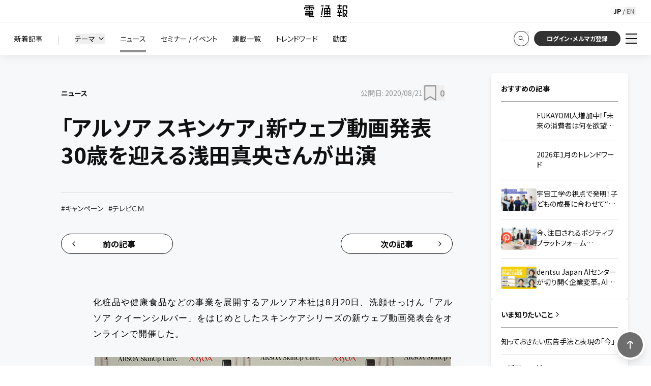

--- FILE ---
content_type: text/html; charset=utf-8
request_url: https://dentsu-ho.com/articles/7459
body_size: 30525
content:
<!DOCTYPE html><html lang="ja" class="__variable_7c046f"><head><meta charSet="utf-8"/><meta name="viewport" content="width=device-width, initial-scale=1"/><link rel="preload" as="image" imageSrcSet="https://cdn.speedsize.com/e7df76a9-4406-40f5-bc97-57e7c2c2d99d/https://dentsu-ho.com/img/dentsuho_logo_yoko.svg/f_auto,w_96 1x, https://cdn.speedsize.com/e7df76a9-4406-40f5-bc97-57e7c2c2d99d/https://dentsu-ho.com/img/dentsuho_logo_yoko.svg/f_auto,w_256 2x"/><link rel="stylesheet" href="/_next/static/css/19d5f0e5d98281c3.css" data-precedence="next"/><link rel="stylesheet" href="/_next/static/css/05ce865f69d8f114.css" data-precedence="next"/><link rel="stylesheet" href="/_next/static/css/42d60962ed0ffc70.css" data-precedence="next"/><link rel="stylesheet" href="/_next/static/css/c1275aaa43e8cc99.css" data-precedence="next"/><link rel="stylesheet" href="/_next/static/css/ae110469aab9e883.css" data-precedence="next"/><link rel="stylesheet" href="/_next/static/css/d8ebd66900d2b589.css" data-precedence="next"/><link rel="stylesheet" href="/_next/static/css/9e759b6a46a88fd5.css" data-precedence="next"/><link rel="stylesheet" href="/_next/static/css/0f410c41bf6236ec.css" data-precedence="next"/><link rel="stylesheet" href="/_next/static/css/a06328cd25ead014.css" data-precedence="next"/><link rel="stylesheet" href="/_next/static/css/ff60d399cf8ef8c6.css" data-precedence="next"/><link rel="stylesheet" href="/_next/static/css/7a00f9939c651270.css" data-precedence="next"/><link rel="preload" as="script" fetchPriority="low" href="/_next/static/chunks/webpack-0fbe711a98d78bd2.js"/><script src="/_next/static/chunks/4bd1b696-182b6b13bdad92e3.js" async=""></script><script src="/_next/static/chunks/1255-2515ec02460e7abe.js" async=""></script><script src="/_next/static/chunks/main-app-234525b5e3ddebfb.js" async=""></script><script src="/_next/static/chunks/902-0763628412a819a2.js" async=""></script><script src="/_next/static/chunks/281-955cdaf5e4e76caa.js" async=""></script><script src="/_next/static/chunks/5239-5718cc11e0c6be72.js" async=""></script><script src="/_next/static/chunks/4707-5064eaf2000b45d7.js" async=""></script><script src="/_next/static/chunks/7415-fd547132b075e8a5.js" async=""></script><script src="/_next/static/chunks/6039-e5de2c2570360ad7.js" async=""></script><script src="/_next/static/chunks/5148-ff656bdf22a74b81.js" async=""></script><script src="/_next/static/chunks/8592-53faeb444dc28ad4.js" async=""></script><script src="/_next/static/chunks/3080-8c097c0e022b0e6d.js" async=""></script><script src="/_next/static/chunks/6513-5d599d036d31ddf4.js" async=""></script><script src="/_next/static/chunks/4234-c9527ba443d1c031.js" async=""></script><script src="/_next/static/chunks/9955-700a9a8c311fb905.js" async=""></script><script src="/_next/static/chunks/6953-2799235747c42ee7.js" async=""></script><script src="/_next/static/chunks/1819-2a2bf55ca66666c1.js" async=""></script><script src="/_next/static/chunks/9307-80af2da19faf31ff.js" async=""></script><script src="/_next/static/chunks/app/not-found-8779a551b19ab25c.js" async=""></script><script src="/_next/static/chunks/6261-4d47d9ed8a915b65.js" async=""></script><script src="/_next/static/chunks/1071-09cf3e31a9368675.js" async=""></script><script src="/_next/static/chunks/app/global-error-5c67600c5efe6c89.js" async=""></script><script src="/_next/static/chunks/548-2c9e78c5bc460c19.js" async=""></script><script src="/_next/static/chunks/app/%5Blocale%5D/layout-ae3920422447a8cb.js" async=""></script><script src="/_next/static/chunks/9cb54ea0-a4a388caeed12897.js" async=""></script><script src="/_next/static/chunks/6178-11f639590bb7055c.js" async=""></script><script src="/_next/static/chunks/5958-5b409b05258238f8.js" async=""></script><script src="/_next/static/chunks/5064-1ce51a08d86cd293.js" async=""></script><script src="/_next/static/chunks/5021-6d2573405faf6872.js" async=""></script><script src="/_next/static/chunks/265-32dc2cfa48e83aa3.js" async=""></script><script src="/_next/static/chunks/8185-674569cf2fc1d2e4.js" async=""></script><script src="/_next/static/chunks/app/%5Blocale%5D/page-df423cb6889d6a6a.js" async=""></script><script src="/_next/static/chunks/9081-96bcdf751f31a704.js" async=""></script><script src="/_next/static/chunks/7538-15c71e52dc3b667d.js" async=""></script><script src="/_next/static/chunks/7563-0c57e12c4d6aaddf.js" async=""></script><script src="/_next/static/chunks/app/%5Blocale%5D/articles/%5Bid%5D/page-bb60a5ff8f197a0b.js" async=""></script><link rel="preload" href="https://cmp.datasign.co/v2/990105faf3/cmp.js" as="script"/><link rel="preload" href="https://assets.adobedtm.com/0bbd781426e7/39411a09a6af/launch-e9ae45e00b87.min.js" as="script"/><link rel="preload" href="https://tag.flvcdn.net/lytag.js" as="script"/><link rel="preload" href="https://www.googletagmanager.com/gtm.js?id=GTM-KDR5DB" as="script"/><meta name="next-size-adjust" content=""/><title>「アルソア スキンケア」新ウェブ動画発表
30歳を迎える浅田真央さんが出演</title><meta name="description" content="化粧品や健康食品などの事業を展開するアルソア本社（滝口玲子社長）は8月20日、洗顔せっけん「アルソア クイーンシルバー」をはじめとしたスキンケアシリーズの新ウェブ動画発表会をオンラインで開催しました。"/><meta property="og:title" content="「アルソア スキンケア」新ウェブ動画発表
30歳を迎える浅田真央さんが出演"/><meta property="og:description" content="化粧品や健康食品などの事業を展開するアルソア本社（滝口玲子社長）は8月20日、洗顔せっけん「アルソア クイーンシルバー」をはじめとしたスキンケアシリーズの新ウェブ動画発表会をオンラインで開催しました。"/><meta property="og:url" content="https://dentsu-ho.com/articles/7459"/><meta property="og:image" content="https://cdn.dentsu-ho.com/7a647ef6-4d80-44fc-83e5-3cc5cfbeab67/1598006253-8_OGP.jpg"/><meta name="twitter:card" content="summary_large_image"/><meta name="twitter:title" content="「アルソア スキンケア」新ウェブ動画発表
30歳を迎える浅田真央さんが出演"/><meta name="twitter:description" content="化粧品や健康食品などの事業を展開するアルソア本社（滝口玲子社長）は8月20日、洗顔せっけん「アルソア クイーンシルバー」をはじめとしたスキンケアシリーズの新ウェブ動画発表会をオンラインで開催しました。"/><meta name="twitter:image" content="https://cdn.dentsu-ho.com/7a647ef6-4d80-44fc-83e5-3cc5cfbeab67/1598006253-8_OGP.jpg"/><link rel="icon" href="/favicon.ico" type="image/x-icon" sizes="256x256"/><script>(self.__next_s=self.__next_s||[]).push(["https://cmp.datasign.co/v2/990105faf3/cmp.js",{}])</script><script>(self.__next_s=self.__next_s||[]).push([0,{"children":"\n        (function() {\n          if (window.__GTM_TRACKED_LISTENERS__) return;\n          \n          window.__GTM_TRACKED_LISTENERS__ = [];\n          const originalAddEventListener = EventTarget.prototype.addEventListener;\n          const originalRemoveEventListener = EventTarget.prototype.removeEventListener;\n\n          // optionsからcaptureフラグを抽出するヘルパー\n          const getCapture = (options) => {\n            if (typeof options === 'boolean') return options;\n            if (typeof options === 'object' && options !== null) return !!options.capture;\n            return false;\n          };\n\n          EventTarget.prototype.addEventListener = function(type, listener, options) {\n            try {\n              const stack = new Error().stack || '';\n              // GTM由来のリスナーのみを記録\n              if (stack.includes('googletagmanager.com') || stack.includes('gtm.js')) {\n                 const capture = getCapture(options);\n                 \n                 // 重複チェック（ターゲット、タイプ、リスナー、キャプチャフラグが一致するか）\n                 const isDuplicate = window.__GTM_TRACKED_LISTENERS__.some(\n                   item => item.target === this && \n                           item.type === type && \n                           item.listener === listener &&\n                           getCapture(item.options) === capture\n                 );\n                 \n                 if (!isDuplicate) {\n                   window.__GTM_TRACKED_LISTENERS__.push({\n                     target: this,\n                     type: type,\n                     listener: listener,\n                     options: options\n                   });\n                 }\n              }\n            } catch (e) {\n              // エラー無視\n            }\n            return originalAddEventListener.call(this, type, listener, options);\n          };\n\n          // removeEventListenerもインターセプトして、削除されたらリストからも消す\n          EventTarget.prototype.removeEventListener = function(type, listener, options) {\n            try {\n               const capture = getCapture(options);\n               const index = window.__GTM_TRACKED_LISTENERS__.findIndex(\n                 item => item.target === this && \n                         item.type === type && \n                         item.listener === listener &&\n                         getCapture(item.options) === capture\n               );\n               if (index !== -1) {\n                 window.__GTM_TRACKED_LISTENERS__.splice(index, 1);\n               }\n            } catch (e) {\n               // エラー無視\n            }\n            return originalRemoveEventListener.call(this, type, listener, options);\n          };\n        })();\n      ","id":"gtm-listener-tracker"}])</script><script src="/_next/static/chunks/polyfills-42372ed130431b0a.js" noModule=""></script></head><body id="root"><div hidden=""><!--$--><!--/$--></div><header class="fixed top-0 left-0 w-full z-[100] transition-all duration-300 bg-white"><div class="relative"><div class="relative"><div id="pc-header" class="relative z-[6] bg-white h-11 border-b border-locale-border flex items-center justify-center px-8"><a class="card-hover" href="/"><div><img alt="電通報" width="85" height="22" decoding="async" data-nimg="1" style="color:transparent" srcSet="https://cdn.speedsize.com/e7df76a9-4406-40f5-bc97-57e7c2c2d99d/https://dentsu-ho.com/img/dentsuho_logo_yoko.svg/f_auto,w_96 1x, https://cdn.speedsize.com/e7df76a9-4406-40f5-bc97-57e7c2c2d99d/https://dentsu-ho.com/img/dentsuho_logo_yoko.svg/f_auto,w_256 2x" src="https://cdn.speedsize.com/e7df76a9-4406-40f5-bc97-57e7c2c2d99d/https://dentsu-ho.com/img/dentsuho_logo_yoko.svg/f_auto,w_256"/></div></a><div class="absolute right-[78px]"><div style="position:relative;font:normal normal normal 12px/17px Noto Sans JP"><button class="absolute transition text-xs w-[23px] h-[17px] text-center top-1/2 -translate-y-1/2 left-[0px] text-black font-bold" aria-label="English" lang="jp" disabled="">JP</button><div class="absolute left-[13px] top-1/2 -translate-y-1/2 flex h-[17px] w-[23px] items-center justify-center leading-[13px]">/</div><button class="absolute transition text-xs w-[23px] h-[17px] text-center top-1/2 -translate-y-1/2 left-[26px] text-locale-textSubtle hover:underline hover:text-black" aria-label="English" lang="en">EN</button></div></div></div><div id="pc-header-menu" class="relative z-[5] bg-white h-16 flex px-7 shadow-[0_0_20px_rgba(0,0,0,0.1)]"><nav class="flex-1 flex items-center overflow-hidden"><ul class="flex items-center space-x-[29px]"><li class="relative text-locale-strong"><a class="text-sm hover:text-locale-muted transition whitespace-nowrap" href="/latest_articles"><div>新着記事</div></a></li><li class="text-locale-border">|</li><li class="relative text-locale-strong"><div class="relative"><button class="text-sm flex items-center gap-1 hover:text-locale-muted transition whitespace-nowrap" aria-haspopup="true" aria-expanded="false" aria-controls="headerThemeListParent"><span class="relative">テーマ</span><svg xmlns="http://www.w3.org/2000/svg" width="24" height="24" viewBox="0 0 24 24" fill="none" stroke="currentColor" stroke-width="2" stroke-linecap="round" stroke-linejoin="round" class="lucide lucide-chevron-down ml-1 h-4 w-4" role="img"><path d="m6 9 6 6 6-6"></path></svg></button></div></li><li class="relative text-locale-strong"><a class="text-sm hover:text-locale-muted transition whitespace-nowrap" href="/news"><div>ニュース</div></a></li><li class="relative text-locale-strong"><a class="text-sm hover:text-locale-muted transition whitespace-nowrap" href="/seminar"><div>セミナー / イベント</div></a></li><li class="relative text-locale-strong"><a class="text-sm hover:text-locale-muted transition whitespace-nowrap" href="/booklets"><div>連載一覧</div></a></li><li class="relative text-locale-strong"><a class="text-sm hover:text-locale-muted transition whitespace-nowrap" href="/trend"><div>トレンドワード</div></a></li><li class="relative text-locale-strong"><a class="text-sm hover:text-locale-muted transition whitespace-nowrap" href="/movie"><div>動画</div></a></li></ul><ul class="flex items-center space-x-[30px] ml-auto pr-7"><li class="text-locale-border mr-3">|</li><li class="relative text-locale-strong"><a class="text-sm hover:text-locale-muted transition whitespace-nowrap" href="/knowledge"><div>いま知りたいこと</div></a></li><li class="relative text-locale-strong"><a class="text-sm hover:text-locale-muted transition whitespace-nowrap" href="/about"><div>電通報とは</div></a></li><li class="relative text-locale-strong"><a class="text-sm hover:text-locale-muted transition whitespace-nowrap" href="/person"><div>パーソン</div></a></li></ul></nav><div class="flex items-center space-x-2.5 flex-shrink-0"><button class="text-locale-strong hover:opacity-50 transition  flex-shrink-0" aria-label="検索" type="button" id="search-button" aria-haspopup="true" aria-expanded="false" aria-controls="filter-panel"><img alt="" loading="lazy" width="30" height="30" decoding="async" data-nimg="1" style="color:transparent" srcSet="https://cdn.speedsize.com/e7df76a9-4406-40f5-bc97-57e7c2c2d99d/https://dentsu-ho.com/img/icon_search_off.svg/f_auto,w_32 1x, https://cdn.speedsize.com/e7df76a9-4406-40f5-bc97-57e7c2c2d99d/https://dentsu-ho.com/img/icon_search_off.svg/f_auto,w_64 2x" src="https://cdn.speedsize.com/e7df76a9-4406-40f5-bc97-57e7c2c2d99d/https://dentsu-ho.com/img/icon_search_off.svg/f_auto,w_64"/></button><button id="login-button" class="h-[30px] w-[170px] flex items-center justify-center bg-locale-text text-white rounded-full text-xs font-bold hover:bg-locale-textSubtle transition-colors flex-shrink-0" aria-expanded="false">ログイン・メルマガ登録</button></div></div><div id="headerThemeListParent" class="absolute z-[4] text-sm bottom-0 left-0 right-0 flex gap-[30px] px-[5.5%] py-4 bg-white transition-transform duration-300 translate-y-0"><ul id="headerThemeList" class="flex flex-wrap items-center gap-x-8 gap-y-4"></ul></div><div class="
        absolute z-[5]
        w-0 h-0 border-solid 
        border-r-[7px] border-r-transparent 
        border-b-[13px]  
        border-l-[7px] border-l-transparent
        border-t-0
        border-b-[transparent]
        bottom-[-3px] md:bottom-[-1px]
      "></div></div><div id="filter-panel" class="absolute z-[1] bottom-0 left-0 right-0 transition-transform duration-300 translate-y-0  translate-y-0"><div id="search-header" class="relative z-[10]  h-[66px] bg-locale-accent flex"><div class="flex-grow flex items-center justify-center "><div class="flex items-center justify-center gap-[30px] w-full mr-[10px]"><input maxLength="100" type="text" class="max-w-[700px] w-[100%] h-[36px] border border-white rounded-full px-4 py-2" title="検索" placeholder="キーワードを入力" tabindex="-1" value=""/><button class="flex-shrink-0 bg-white text-locale-text flex items-center justify-center w-[140px] h-[36px] rounded-full card-hover" tabindex="-1">検索</button></div></div><div class="bg-locale-accentStrong text-white flex items-center flex-shrink-0 w-[300px] pl-[20px] pr-[5px]"><button class="flex items-center flex-shrink-0 text-[14px] gap-4 " aria-haspopup="true" aria-expanded="false" aria-controls="search-condition" tabindex="-1">検索結果を絞り込み<svg xmlns="http://www.w3.org/2000/svg" width="24" height="24" viewBox="0 0 24 24" fill="none" stroke="currentColor" stroke-width="1" stroke-linecap="round" stroke-linejoin="round" class="lucide lucide-chevron-down h-5 w-5 text-white"><path d="m6 9 6 6 6-6"></path></svg></button></div></div><div id="search-condition" class="
          absolute z-[5] bottom-0 left-0 right-0 bg-[#EEEEEE] transition-transform duration-300 overflow-y-scroll overscroll-contain translate-y-0
          translate-y-0
          
        }"><div class="
            mx-auto max-w-[1343px] z-[10]
            w-[93%] pt-[44px]
            
          "><div class="w-full h-full"><div class="mb-[40px] lg:flex lg:justify-between"><div class="
            flex gap-[40px] 
          "><fieldset class="
        md:mb-[45px] lg:mb-[0px]
        
        
    "><legend class="text-locale-strong font-bold mb-[32px] md:mb-[34px]">カテゴリ</legend><div id="" class="
          filter-contents
          gap-x-[10px] 
          md:grid md:grid-cols-2  gap-y-[23px] lg:flex lg:flex-col
          
        "></div></fieldset><fieldset class="
        md:mb-[45px] lg:mb-[0px]
        
        
    "><legend class="text-locale-strong font-bold mb-[32px] md:mb-[34px]">テーマ</legend><div id="searchThemeList" class="
          filter-contents
          gap-x-[10px] 
          md:grid md:grid-cols-2  gap-y-[23px] 
          
        "></div></fieldset></div><div class="hidden  lg:block mt-auto w-[1px] bg-[#ddd] lg:mx-[30px]"></div><div class="max-w-[712px] lg:w-[55%] md:flex md:gap-[30px]"><fieldset class="mb-[45px] "><legend class="text-locale-strong font-bold flex items-center justify-between mb-[32px] md:mb-[34px]" aria-expanded="false" aria-controls="主なタグ-filter">主なタグ</legend><div id="主なタグ-filter" class="
          filter-contents
          flex flex-wrap gap-x-[10px] 
          gap-y-[15px]
          transition-all duration-300 ease-in-out overflow-hidden
          max-h-[800px] opacity-100
        "></div></fieldset><fieldset class="mb-[45px] "><legend class="text-locale-strong font-bold flex items-center justify-between mb-[32px] md:mb-[34px]" aria-expanded="false" aria-controls="主なパーソン-filter">主なパーソン</legend><div id="主なパーソン-filter" class="
          filter-contents
          flex flex-wrap gap-x-[10px] 
          gap-y-[15px]
          transition-all duration-300 ease-in-out overflow-hidden
          max-h-[800px] opacity-100
        "></div><fieldset class="
        md:mb-[45px] lg:mb-[0px]
        
        mt-[23px] !mb-[0px]
    "><div id="" class="
          filter-contents
          gap-x-[10px] 
          md:grid md:grid-cols-2  gap-y-[23px] lg:flex lg:flex-col
          
        "></div></fieldset></fieldset></div></div><div class="flex gap-[30px] items-center justify-center "><button class="rounded card-hover bg-locale-accent text-white font-bold px-5 py-2 text-sm" tabindex="-1">この条件で絞り込む</button><button class="rounded card-hover text-locale-accent underline font-normal px-0" tabindex="-1">初期状態に戻す</button></div><div class="pb-[60px]"></div></div></div></div></div><div id="side-menu-pc" class="
              fixed top-[107px] right-0  w-64 bg-white z-[100] overflow-y-auto
              transform transition-transform duration-300 ease-in-out
              translate-x-full
            " style="max-height:calc(100vh - 108px)"><nav class="h-full flex flex-col p-[10px_15px_50px_10px] text-sm"></nav></div></div></header><div id="print-header" class="hidden relative w-full shadow-[0_0_20px_rgba(0,0,0,0.1)] z-[100] bg-white h-11 border-b border-locale-border justify-center items-center px-8"><a href="/"><div><img alt="電通報" width="85" height="22" decoding="async" data-nimg="1" style="color:transparent" srcSet="https://cdn.speedsize.com/e7df76a9-4406-40f5-bc97-57e7c2c2d99d/https://dentsu-ho.com/img/dentsuho_logo_yoko.svg/f_auto,w_96 1x, https://cdn.speedsize.com/e7df76a9-4406-40f5-bc97-57e7c2c2d99d/https://dentsu-ho.com/img/dentsuho_logo_yoko.svg/f_auto,w_256 2x" src="https://cdn.speedsize.com/e7df76a9-4406-40f5-bc97-57e7c2c2d99d/https://dentsu-ho.com/img/dentsuho_logo_yoko.svg/f_auto,w_256"/></div></a></div><main class="bg-locale-background pt-[108px]"><div id="main-contents"><div class="relative py-[60px] "><div class="z-0 pointer-events-none absolute top-0 left-0 w-full aspect-[72/25] "></div><div class="mx-auto lg:w-[96%] lg:max-w-[1380px] relative" id="content-container" style="width:92.975%"><div class="relative z-10"><div id="content-wrapper" class="lg:flex lg:justify-center lg:items-start"><div id="article-contents"><div class=" lg:max-w-[770px] "><article><div class=""><div class="md:flex-row md:justify-between md:items-center md:mb-[25px] mb-[10px] flex flex-col-reverse"><div class="text-sm text-locale-strong font-bold">ニュース</div><div class="flex items-center gap-[20px]"><span class="flex-shrink-0 ml-auto text-sm text-locale-muted">公開日:<!-- --> <!-- -->2020/08/21</span><div class="mr-[15.75px]"><button class="flex items-center  md:mb-0 hover:opacity-70" aria-pressed="false" aria-label="ブックマーク 0件 "><span aria-hidden="true" class="flex items-center"><img alt="" loading="lazy" width="10" height="10" decoding="async" data-nimg="1" class="!w-[30px] !h-[30px]" style="color:transparent" srcSet="https://cdn.speedsize.com/e7df76a9-4406-40f5-bc97-57e7c2c2d99d/https://dentsu-ho.com/img/icon_bookmark-A.svg/f_auto 1x, https://cdn.speedsize.com/e7df76a9-4406-40f5-bc97-57e7c2c2d99d/https://dentsu-ho.com/img/icon_bookmark-A.svg/f_auto,w_32 2x" src="https://cdn.speedsize.com/e7df76a9-4406-40f5-bc97-57e7c2c2d99d/https://dentsu-ho.com/img/icon_bookmark-A.svg/f_auto,w_32"/><span class="ml-1 text-locale-muted font-semibold text-base text-[20px] leading-[29px]">0</span></span></button></div></div></div><h1 class="font-bold leading-[1.3] mb-12 text-[42px]">「アルソア スキンケア」新ウェブ動画発表
30歳を迎える浅田真央さんが出演</h1><div class="h-[1px] w-full bg-locale-border mt-6 mb-[20px]"></div><div class="flex flex-wrap gap-y-2 text-sm text-locale-strong mb-[40px]"><span class="text-locale-text mr-[10px] text-[14px] leading-[20px]"><a class="hover:text-locale-muted" href="/search?tagId=27&amp;tagName=キャンペーン">#<!-- -->キャンペーン</a></span><span class="text-locale-text mr-[10px] text-[14px] leading-[20px]"><a class="hover:text-locale-muted" href="/search?tagId=2056&amp;tagName=テレビＣＭ">#<!-- -->テレビＣＭ</a></span></div></div><div class="flex items-center justify-between mb-10 md:mb-20 empty:mb-0"><a class="relative flex items-center justify-center space-x-2 bg-white w-[170px] h-[30px] font-bold border border-locale-strong text-[12px] text-locale-strong rounded-full text-base shadow-sm hover:bg-gray-100 transition-colors duration-200 md:w-[220px] md:h-[40px] md:text-[16px]" href="/articles/7457"><div class="absolute left-2 top-1/2 transform -translate-y-1/2 md:left-4"><svg xmlns="http://www.w3.org/2000/svg" width="16" height="16" viewBox="0 0 24 24" fill="none" stroke="#111111" stroke-width="2" stroke-linecap="round" stroke-linejoin="round" class="lucide lucide-chevron-left"><path d="m15 18-6-6 6-6"></path></svg></div><span>前の記事</span></a><a class="relative flex items-center justify-center space-x-2 bg-white w-[170px] h-[30px] font-bold border border-locale-strong text-[12px] text-locale-strong rounded-full text-base shadow-sm hover:bg-gray-100 transition-colors duration-200 md:w-[220px] md:h-[40px] md:text-[16px] " href="/articles/7466"><span>次の記事</span><div class="absolute right-2 top-1/2 transform -translate-y-1/2 md:right-4"><svg xmlns="http://www.w3.org/2000/svg" width="16" height="16" viewBox="0 0 24 24" fill="none" stroke="#111111" stroke-width="2" stroke-linecap="round" stroke-linejoin="round" class="lucide lucide-chevron-right"><path d="m9 18 6-6-6-6"></path></svg></div></a></div><div class="article-view ck-content set-inner-html not-prose pb-[40px]"><div class="raw-html-embed"><div class="legacy"><div class="post"><div class="tmpl_grid tmpl_grid1">
<div class="tmpl_grid_main">
<p>化粧品や健康食品などの事業を展開するアルソア本社は8月20日、洗顔せっけん「アルソア クイーンシルバー」をはじめとしたスキンケアシリーズの新ウェブ動画発表会をオンラインで開催した。</p>

<div class="tmpl_grid_main">
<div class="tmpl_struct tmpl_struct1"><img alt="アルソア スキンケア" src="https://cdn.dentsu-ho-dev.com/c8972058-0551-434a-b521-46a0c756e80d/content_017.jpg"></div>
</div>

<p class="none">動画「気分が上がる。SkinUp Care.～秋冬篇～」（<a href="https://www.arsoa.co.jp/" target="_blank">https://www.arsoa.co.jp/</a>で配信）はプロスケーターの浅田真央さんを起用。“気分が上がる”部屋で、浅田さんがスキンケアをするプライベートタイムを描く。</p>

<div class="cf tmpl_grid tmpl_grid6">
<div class="tmpl_grid_main">
<div class="tmpl_struct tmpl_struct1"><img alt="アルソア スキンケア" src="https://cdn.dentsu-ho-dev.com/c41ad85b-d13c-4ba2-932b-c76943995ceb/content_1.jpg"></div>
</div>

<div class="tmpl_grid_sub">
<div class="tmpl_struct tmpl_struct1"><img alt="アルソア スキンケア" src="https://cdn.dentsu-ho-dev.com/9da721aa-160d-4ba8-998f-8caa03113da6/content_2.jpg"></div>
</div>
</div>

<div class="cf tmpl_grid tmpl_grid6">
<div class="tmpl_grid_main">
<div class="tmpl_struct tmpl_struct1"><img alt="アルソア スキンケア" src="https://cdn.dentsu-ho-dev.com/4f11ce79-3266-4589-b8e9-dd9ea8b287d9/content_A-055.jpg"></div>
</div>

<div class="tmpl_grid_sub">
<div class="tmpl_struct tmpl_struct1"><img alt="アルソア スキンケア" src="https://cdn.dentsu-ho-dev.com/ffdc2df9-86cc-4bba-917c-6e87b4893cf3/content_A-092.jpg"></div>
</div>
</div>

<p>発表会では、浅田さんは動画と同じ衣装で、居心地の良さそうなリビングのセットが組まれたステージに登場。撮影の感想や普段のスキンケアなどについて語った。<br>
浅田さんは、塗り絵や料理をしながらスキンケアをする今回の動画について「撮影は、自宅にいるように楽しめた」と話した。趣味でもある塗り絵は「下絵から自分で描くこともあり、色を付ける作業に癒やされながら集中している」と言い、「こんな時代なので、カラフルに仕上げた」と、繊細な色使いで完成させた花のモチーフの塗り絵を披露した。<br>
セットには、彼女の私物である思い出の写真やクマのぬいぐるみ、手作りのクッションなども配置され、それぞれのエピソードに触れながら「将来は、動画のような光あふれる家に住みたい」と笑みを見せた。</p>

<div class="tmpl_grid tmpl_grid1_slim">
<div class="tmpl_grid_main">
<div class="tmpl_struct tmpl_struct1"><img alt="アルソア スキンケア" src="https://cdn.dentsu-ho-dev.com/26b8b1d6-ef15-42fc-973c-38b4e90be288/content_6.jpg"></div>
</div>
</div>

<div class="cf tmpl_grid tmpl_grid6">
<div class="tmpl_grid_main">
<div class="tmpl_struct tmpl_struct1"><img alt="アルソア スキンケア" src="https://cdn.dentsu-ho-dev.com/0908f715-0d4a-41a4-b9ce-0ab6854b8289/content_002.jpg"></div>
</div>

<div class="tmpl_grid_sub">
<div class="tmpl_struct tmpl_struct1"><img alt="アルソア スキンケア" src="https://cdn.dentsu-ho-dev.com/8ada3516-4406-465d-9b13-847dbf05b12e/content_006.jpg"></div>
</div>
</div>

<p>浅田さんは、16歳から同社の製品を愛用しているといい「最近はマスクをする機会も多いので、特にスキンケアには気を付けている。汗をかいたらクイーンシルバーで洗顔し、ローションで保湿を心掛けている」と話した。<br>
ステージでは、同社のインストラクターが、クイーンシルバーを使い洗顔に理想的な泡立てを実演。浅田さんは、逆さにしても落ちない泡を手にして驚きながら、その感触は「もっこもこ、ふっわふわ」と表現してみせた。また、製造に70時間かかるというクイーンシルバーについて「作る人の思いを感じながら使いたい」と語り、お勧めのスキンケアは「ぜいたくだけど、クイーンシルバーを洗顔だけでなく全身に使うこと。しっとり、モチモチするところが大好き」と明かした。<br>
<br>
<img alt="アルソア スキンケア" src="https://cdn.dentsu-ho-dev.com/ae57af04-05e4-4b32-8197-98acce822230/content_024.jpg"><br>
ステージには、浅田さんへのサプライズとして、特製のバースデーケーキが登場し、ひと足早い30歳の誕生日を祝った。浅田さんは「これまではスケート中心の生活だったが、30歳を機にゼロから気持ちを新たにスタートにしたい」と抱負を述べ「今は大変な状況だけど、前を向いて皆で頑張りましょう。そして、スキンケアで気分を上げましょう。私も15年を超えてアルソアを使い続けます」とメッセージを送った。<br>
同社のホームページでは、新動画の他、「春篇」「夏篇」、メーキング映像も視聴できる。</p>
</div>
</div>
</div></div></div></div></article><div class="flex items-center justify-between mb-10 md:mb-20 empty:mb-0"><a class="relative flex items-center justify-center space-x-2 bg-white w-[170px] h-[30px] font-bold border border-locale-strong text-[12px] text-locale-strong rounded-full text-base shadow-sm hover:bg-gray-100 transition-colors duration-200 md:w-[220px] md:h-[40px] md:text-[16px]" href="/articles/7457"><div class="absolute left-2 top-1/2 transform -translate-y-1/2 md:left-4"><svg xmlns="http://www.w3.org/2000/svg" width="16" height="16" viewBox="0 0 24 24" fill="none" stroke="#111111" stroke-width="2" stroke-linecap="round" stroke-linejoin="round" class="lucide lucide-chevron-left"><path d="m15 18-6-6 6-6"></path></svg></div><span>前の記事</span></a><a class="relative flex items-center justify-center space-x-2 bg-white w-[170px] h-[30px] font-bold border border-locale-strong text-[12px] text-locale-strong rounded-full text-base shadow-sm hover:bg-gray-100 transition-colors duration-200 md:w-[220px] md:h-[40px] md:text-[16px] " href="/articles/7466"><span>次の記事</span><div class="absolute right-2 top-1/2 transform -translate-y-1/2 md:right-4"><svg xmlns="http://www.w3.org/2000/svg" width="16" height="16" viewBox="0 0 24 24" fill="none" stroke="#111111" stroke-width="2" stroke-linecap="round" stroke-linejoin="round" class="lucide lucide-chevron-right"><path d="m9 18 6-6-6-6"></path></svg></div></a></div><section class="flex flex-col lg:flex-row items-center lg:items-start justify-between mt-[40px] lg:mt-[60px] " aria-label="記事のシェア機能"><div class="w-full lg:w-[50%] flex flex-col items-center py-4 lg:py-0 lg:px-8 lg:border-r lg:border-l"><p class="text-sm text-locale-text mb-5 lg:mb-[10px] whitespace-nowrap">この記事は参考になりましたか？</p><button class="flex items-center mr-4  hover:opacity-70" aria-pressed="false" aria-label="いいね 0件 "><span aria-hidden="true" class="flex items-center"><img alt="" loading="lazy" width="12" height="12" decoding="async" data-nimg="1" class="!w-10 !h-10 !text-locale-strong" style="color:transparent" srcSet="https://cdn.speedsize.com/e7df76a9-4406-40f5-bc97-57e7c2c2d99d/https://dentsu-ho.com/img/icon_like-A.svg/f_auto 1x, https://cdn.speedsize.com/e7df76a9-4406-40f5-bc97-57e7c2c2d99d/https://dentsu-ho.com/img/icon_like-A.svg/f_auto,w_32 2x" src="https://cdn.speedsize.com/e7df76a9-4406-40f5-bc97-57e7c2c2d99d/https://dentsu-ho.com/img/icon_like-A.svg/f_auto,w_32"/><span class="ml-1 text-locale-muted text-xl font-bold text-locale-strong mt-[3px] ml-[10px] ">0</span></span></button></div><div class="w-full lg:w-[50%] flex flex-col items-center py-4 lg:py-0 lg:px-8  lg:border-r "><p class="text-sm text-locale-text mb-5 lg:mb-[10px] whitespace-nowrap">この記事を共有</p><div class="flex flex-wrap justify-center gap-4"><a class="flex items-center justify-center rounded-full border border-transparent hover:opacity-80 transition-opacity duration-200 " style="width:40px;height:40px" target="_blank" rel="noopener noreferrer" aria-label="Facebookで共有（別ウィンドウ）" href="https://www.facebook.com/sharer/sharer.php?u=https%3A%2F%2Fdentsu-ho.com%2Farticles%2F7459&amp;t=%E3%80%8C%E3%82%A2%E3%83%AB%E3%82%BD%E3%82%A2%20%E3%82%B9%E3%82%AD%E3%83%B3%E3%82%B1%E3%82%A2%E3%80%8D%E6%96%B0%E3%82%A6%E3%82%A7%E3%83%96%E5%8B%95%E7%94%BB%E7%99%BA%E8%A1%A8%0A30%E6%AD%B3%E3%82%92%E8%BF%8E%E3%81%88%E3%82%8B%E6%B5%85%E7%94%B0%E7%9C%9F%E5%A4%AE%E3%81%95%E3%82%93%E3%81%8C%E5%87%BA%E6%BC%94"><img alt="" loading="lazy" width="40" height="40" decoding="async" data-nimg="1" style="color:transparent" srcSet="https://cdn.speedsize.com/e7df76a9-4406-40f5-bc97-57e7c2c2d99d/https://dentsu-ho.com/img/icon-facebook.svg/f_auto,w_48 1x, https://cdn.speedsize.com/e7df76a9-4406-40f5-bc97-57e7c2c2d99d/https://dentsu-ho.com/img/icon-facebook.svg/f_auto,w_96 2x" src="https://cdn.speedsize.com/e7df76a9-4406-40f5-bc97-57e7c2c2d99d/https://dentsu-ho.com/img/icon-facebook.svg/f_auto,w_96"/></a><a class="flex items-center justify-center rounded-full border border-transparent hover:opacity-80 transition-opacity duration-200 " style="width:40px;height:40px" target="_blank" rel="noopener noreferrer" aria-label="Xで共有（別ウィンドウ）" href="https://twitter.com/intent/tweet?url=https%3A%2F%2Fdentsu-ho.com%2Farticles%2F7459&amp;text=%E3%80%8C%E3%82%A2%E3%83%AB%E3%82%BD%E3%82%A2%20%E3%82%B9%E3%82%AD%E3%83%B3%E3%82%B1%E3%82%A2%E3%80%8D%E6%96%B0%E3%82%A6%E3%82%A7%E3%83%96%E5%8B%95%E7%94%BB%E7%99%BA%E8%A1%A8%0A30%E6%AD%B3%E3%82%92%E8%BF%8E%E3%81%88%E3%82%8B%E6%B5%85%E7%94%B0%E7%9C%9F%E5%A4%AE%E3%81%95%E3%82%93%E3%81%8C%E5%87%BA%E6%BC%94"><img alt="" loading="lazy" width="40" height="40" decoding="async" data-nimg="1" style="color:transparent" srcSet="https://cdn.speedsize.com/e7df76a9-4406-40f5-bc97-57e7c2c2d99d/https://dentsu-ho.com/img/icon-x.svg/f_auto,w_48 1x, https://cdn.speedsize.com/e7df76a9-4406-40f5-bc97-57e7c2c2d99d/https://dentsu-ho.com/img/icon-x.svg/f_auto,w_96 2x" src="https://cdn.speedsize.com/e7df76a9-4406-40f5-bc97-57e7c2c2d99d/https://dentsu-ho.com/img/icon-x.svg/f_auto,w_96"/></a><a class="flex items-center justify-center rounded-full border border-transparent hover:opacity-80 transition-opacity duration-200 " style="width:40px;height:40px" target="_blank" rel="noopener noreferrer" aria-label="LINEで共有（別ウィンドウ）" href="https://lineit.line.me/share/ui?url=https%3A%2F%2Fdentsu-ho.com%2Farticles%2F7459&amp;text=%E5%8C%96%E7%B2%A7%E5%93%81%E3%82%84%E5%81%A5%E5%BA%B7%E9%A3%9F%E5%93%81%E3%81%AA%E3%81%A9%E3%81%AE%E4%BA%8B%E6%A5%AD%E3%82%92%E5%B1%95%E9%96%8B%E3%81%99%E3%82%8B%E3%82%A2%E3%83%AB%E3%82%BD%E3%82%A2%E6%9C%AC%E7%A4%BE%EF%BC%88%E6%BB%9D%E5%8F%A3%E7%8E%B2%E5%AD%90%E7%A4%BE%E9%95%B7%EF%BC%89%E3%81%AF8%E6%9C%8820%E6%97%A5%E3%80%81%E6%B4%97%E9%A1%94%E3%81%9B%E3%81%A3%E3%81%91%E3%82%93%E3%80%8C%E3%82%A2%E3%83%AB%E3%82%BD%E3%82%A2%20%E3%82%AF%E3%82%A4%E3%83%BC%E3%83%B3%E3%82%B7%E3%83%AB%E3%83%90%E3%83%BC%E3%80%8D%E3%82%92%E3%81%AF%E3%81%98%E3%82%81%E3%81%A8%E3%81%97%E3%81%9F%E3%82%B9%E3%82%AD%E3%83%B3%E3%82%B1%E3%82%A2%E3%82%B7%E3%83%AA%E3%83%BC%E3%82%BA%E3%81%AE%E6%96%B0%E3%82%A6%E3%82%A7%E3%83%96%E5%8B%95%E7%94%BB%E7%99%BA%E8%A1%A8%E4%BC%9A%E3%82%92%E3%82%AA%E3%83%B3%E3%83%A9%E3%82%A4%E3%83%B3%E3%81%A7%E9%96%8B%E5%82%AC%E3%81%97%E3%81%BE%E3%81%97%E3%81%9F%E3%80%82"><img alt="" loading="lazy" width="40" height="40" decoding="async" data-nimg="1" style="color:transparent" srcSet="https://cdn.speedsize.com/e7df76a9-4406-40f5-bc97-57e7c2c2d99d/https://dentsu-ho.com/img/icon-line.svg/f_auto,w_48 1x, https://cdn.speedsize.com/e7df76a9-4406-40f5-bc97-57e7c2c2d99d/https://dentsu-ho.com/img/icon-line.svg/f_auto,w_96 2x" src="https://cdn.speedsize.com/e7df76a9-4406-40f5-bc97-57e7c2c2d99d/https://dentsu-ho.com/img/icon-line.svg/f_auto,w_96"/></a><a class="flex items-center justify-center rounded-full border border-transparent hover:opacity-80 transition-opacity duration-200 " style="width:40px;height:40px" target="_blank" rel="noopener noreferrer" aria-label="はてなブックマーク（別ウィンドウ）" href="https://b.hatena.ne.jp/entry/https%3A%2F%2Fdentsu-ho.com%2Farticles%2F7459"><img alt="" loading="lazy" width="40" height="40" decoding="async" data-nimg="1" style="color:transparent" srcSet="https://cdn.speedsize.com/e7df76a9-4406-40f5-bc97-57e7c2c2d99d/https://dentsu-ho.com/img/icon-b.svg/f_auto,w_48 1x, https://cdn.speedsize.com/e7df76a9-4406-40f5-bc97-57e7c2c2d99d/https://dentsu-ho.com/img/icon-b.svg/f_auto,w_96 2x" src="https://cdn.speedsize.com/e7df76a9-4406-40f5-bc97-57e7c2c2d99d/https://dentsu-ho.com/img/icon-b.svg/f_auto,w_96"/></a><button class="relative flex items-center justify-center w-[40px] h-[40px] rounded-full border border-locale-text text-locale-text hover:text-locale-muted hover:border-locale-muted transition-all duration-200" aria-label="URLをコピー"><svg xmlns="http://www.w3.org/2000/svg" width="24" height="24" viewBox="0 0 24 24" fill="none" stroke="currentColor" stroke-width="2" stroke-linecap="round" stroke-linejoin="round" class="lucide lucide-link w-7 h-7" role="img" aria-hidden="true"><path d="M10 13a5 5 0 0 0 7.54.54l3-3a5 5 0 0 0-7.07-7.07l-1.72 1.71"></path><path d="M14 11a5 5 0 0 0-7.54-.54l-3 3a5 5 0 0 0 7.07 7.07l1.71-1.71"></path></svg></button></div></div></section><div class="flex flex-col gap-[30px] mt-[60px] lg:flex-row"><a class="h-20 flex items-center justify-center px-5 border-2 border-locale-text rounded-md bg-white hover:bg-gray-100 transition-all duration-200 focus:outline-none focus:ring-2 focus:ring-locale-muted focus:ring-opacity-50 w-full lg:flex-1" href="/mail-letter/guide"><div class="relative flex items-center justify-center w-full"><div class="flex flex-col items-center gap-2 w-fit"><p class="text-sm font-bold text-locale-strong">メルマガ会員登録はこちらから</p><p class="text-xs text-locale-muted">日々の重要なニュースを厳選して掲載しています</p></div><svg xmlns="http://www.w3.org/2000/svg" width="20" height="20" viewBox="0 0 24 24" fill="none" stroke="currentColor" stroke-width="2" stroke-linecap="round" stroke-linejoin="round" class="lucide lucide-chevron-right absolute right-0 top-1/2 transform -translate-y-1/2 text-locale-strong"><path d="m9 18 6-6-6-6"></path></svg></div></a><a class="h-20 flex items-center justify-center px-5 border-2 border-locale-text rounded-md bg-white hover:bg-gray-100 transition-all duration-200 focus:outline-none focus:ring-2 focus:ring-locale-muted focus:ring-opacity-50 w-full lg:flex-1" href="https://contact.dentsu.jp/m/release"><div class="relative flex items-center justify-center w-full"><div class="flex flex-col items-center gap-2 w-fit"><p class="text-sm font-bold text-locale-strong">この記事に関するお問い合わせはこちら</p></div><svg xmlns="http://www.w3.org/2000/svg" width="20" height="20" viewBox="0 0 24 24" fill="none" stroke="currentColor" stroke-width="2" stroke-linecap="round" stroke-linejoin="round" class="lucide lucide-chevron-right absolute right-0 top-1/2 transform -translate-y-1/2 text-locale-strong"><path d="m9 18 6-6-6-6"></path></svg></div></a></div></div></div></div><div id="spacer"></div></div><aside id="sidebar-div"></aside></div></div><div class="relative"><div><div class="
        absolute top-0 bottom-0 right-0 left-0 z-0
        bg-[url(&#x27;/img/article-related-bg-sp.png&#x27;)] 
        
      "></div><div class="
        pt-[64.5px] pb-[60px] relative z-5
        md:pt-[60px] md:pb-[140px]
        
      "><div class="mx-auto w-[92.975%] lg:w-[96%] lg:max-w-[1380px]"><div id="most-liked-mr" class="lg:flex lg:justify-center lg:items-start lg:mr-[270px]"><div class=" lg:max-w-[770px] w-full"><div class="mt-[60px] md:mt-[60px] !mt-0"><h2 class="border-l-2 border-locale-strong font-bold text-[24px] md:text-[28px] md:mb-[30px] md:pl-[10px] mb-[40px] pl-[15px] !mt-0">あわせて読みたい</h2><div class="flex mt-4 flex-wrap gap-[20px] md:gap-40px"></div></div></div></div></div></div></div><nav class="w-full translate-y-[-10px] lg:translate-y-[-20px]"><ul class="flex items-center flex-wrap gap-1 mx-auto w-[92.975%] lg:w-[96%] lg:max-w-[1380px]"><li><div class=" flex items-center gap-1"><a class="underline text-locale-text text-xs lg:text-sm hover:text-locale-muted" href="/">HOME</a></div></li></ul></nav></div><!--$--><!--/$--></div></main><script src="/_next/static/chunks/webpack-0fbe711a98d78bd2.js" id="_R_" async=""></script><script>(self.__next_f=self.__next_f||[]).push([0])</script><script>self.__next_f.push([1,"1:\"$Sreact.fragment\"\n2:I[9766,[],\"\"]\n3:I[98924,[],\"\"]\n"])</script><script>self.__next_f.push([1,"4:I[31337,[\"902\",\"static/chunks/902-0763628412a819a2.js\",\"281\",\"static/chunks/281-955cdaf5e4e76caa.js\",\"5239\",\"static/chunks/5239-5718cc11e0c6be72.js\",\"4707\",\"static/chunks/4707-5064eaf2000b45d7.js\",\"7415\",\"static/chunks/7415-fd547132b075e8a5.js\",\"6039\",\"static/chunks/6039-e5de2c2570360ad7.js\",\"5148\",\"static/chunks/5148-ff656bdf22a74b81.js\",\"8592\",\"static/chunks/8592-53faeb444dc28ad4.js\",\"3080\",\"static/chunks/3080-8c097c0e022b0e6d.js\",\"6513\",\"static/chunks/6513-5d599d036d31ddf4.js\",\"4234\",\"static/chunks/4234-c9527ba443d1c031.js\",\"9955\",\"static/chunks/9955-700a9a8c311fb905.js\",\"6953\",\"static/chunks/6953-2799235747c42ee7.js\",\"1819\",\"static/chunks/1819-2a2bf55ca66666c1.js\",\"9307\",\"static/chunks/9307-80af2da19faf31ff.js\",\"4345\",\"static/chunks/app/not-found-8779a551b19ab25c.js\"],\"default\"]\n"])</script><script>self.__next_f.push([1,"7:I[24431,[],\"OutletBoundary\"]\n9:I[15278,[],\"AsyncMetadataOutlet\"]\nb:I[24431,[],\"ViewportBoundary\"]\nd:I[24431,[],\"MetadataBoundary\"]\ne:\"$Sreact.suspense\"\n"])</script><script>self.__next_f.push([1,"10:I[62183,[\"902\",\"static/chunks/902-0763628412a819a2.js\",\"281\",\"static/chunks/281-955cdaf5e4e76caa.js\",\"5239\",\"static/chunks/5239-5718cc11e0c6be72.js\",\"4707\",\"static/chunks/4707-5064eaf2000b45d7.js\",\"7415\",\"static/chunks/7415-fd547132b075e8a5.js\",\"6039\",\"static/chunks/6039-e5de2c2570360ad7.js\",\"5148\",\"static/chunks/5148-ff656bdf22a74b81.js\",\"8592\",\"static/chunks/8592-53faeb444dc28ad4.js\",\"3080\",\"static/chunks/3080-8c097c0e022b0e6d.js\",\"6513\",\"static/chunks/6513-5d599d036d31ddf4.js\",\"6261\",\"static/chunks/6261-4d47d9ed8a915b65.js\",\"1071\",\"static/chunks/1071-09cf3e31a9368675.js\",\"4234\",\"static/chunks/4234-c9527ba443d1c031.js\",\"9955\",\"static/chunks/9955-700a9a8c311fb905.js\",\"6953\",\"static/chunks/6953-2799235747c42ee7.js\",\"1819\",\"static/chunks/1819-2a2bf55ca66666c1.js\",\"9307\",\"static/chunks/9307-80af2da19faf31ff.js\",\"4219\",\"static/chunks/app/global-error-5c67600c5efe6c89.js\"],\"default\"]\n"])</script><script>self.__next_f.push([1,"11:I[41402,[\"902\",\"static/chunks/902-0763628412a819a2.js\",\"281\",\"static/chunks/281-955cdaf5e4e76caa.js\",\"5239\",\"static/chunks/5239-5718cc11e0c6be72.js\",\"4707\",\"static/chunks/4707-5064eaf2000b45d7.js\",\"7415\",\"static/chunks/7415-fd547132b075e8a5.js\",\"6039\",\"static/chunks/6039-e5de2c2570360ad7.js\",\"5148\",\"static/chunks/5148-ff656bdf22a74b81.js\",\"8592\",\"static/chunks/8592-53faeb444dc28ad4.js\",\"548\",\"static/chunks/548-2c9e78c5bc460c19.js\",\"4234\",\"static/chunks/4234-c9527ba443d1c031.js\",\"9955\",\"static/chunks/9955-700a9a8c311fb905.js\",\"6953\",\"static/chunks/6953-2799235747c42ee7.js\",\"8450\",\"static/chunks/app/%5Blocale%5D/layout-ae3920422447a8cb.js\"],\"\"]\n12:I[86266,[\"902\",\"static/chunks/902-0763628412a819a2.js\",\"281\",\"static/chunks/281-955cdaf5e4e76caa.js\",\"5239\",\"static/chunks/5239-5718cc11e0c6be72.js\",\"4707\",\"static/chunks/4707-5064eaf2000b45d7.js\",\"7415\",\"static/chunks/7415-fd547132b075e8a5.js\",\"6039\",\"static/chunks/6039-e5de2c2570360ad7.js\",\"5148\",\"static/chunks/5148-ff656bdf22a74b81.js\",\"8592\",\"static/chunks/8592-53faeb444dc28ad4.js\",\"548\",\"static/chunks/548-2c9e78c5bc460c19.js\",\"4234\",\"static/chunks/4234-c9527ba443d1c031.js\",\"9955\",\"static/chunks/9955-700a9a8c311fb905.js\",\"6953\",\"static/chunks/6953-2799235747c42ee7.js\",\"8450\",\"static/chunks/app/%5Blocale%5D/layout-ae3920422447a8cb.js\"],\"EventTrackerScript\"]\n13:I[24116,[\"902\",\"static/chunks/902-0763628412a819a2.js\",\"281\",\"static/chunks/281-955cdaf5e4e76caa.js\",\"5239\",\"static/chunks/5239-5718cc11e0c6be72.js\",\"4707\",\"static/chunks/4707-5064eaf2000b45d7.js\",\"7415\",\"static/chunks/7415-fd547132b075e8a5.js\",\"6039\",\"static/chunks/6039-e5de2c2570360ad7.js\",\"5148\",\"static/chunks/5148-ff656bdf22a74b81.js\",\"8592\",\"static/chunks/8592-53faeb444dc28ad4.js\",\"548\",\"static/chunks/548-2c9e78c5bc460c19.js\",\"4234\",\"static/chunks/4234-c9527ba443d1c031.js\",\"9955\",\"static/chunks/9955-700a9a8c311fb905.js\",\"6953\",\"static/chunks/6953-2799235747c42ee7.js\",\"8450\",\"static/chunks/app/%5Blocale%5D/layout-ae3920422447a8cb.js\"],\"GTMManager\"]\n"])</script><script>self.__next_f.push([1,"15:I[3809,[\"5742\",\"static/chunks/9cb54ea0-a4a388caeed12897.js\",\"902\",\"static/chunks/902-0763628412a819a2.js\",\"281\",\"static/chunks/281-955cdaf5e4e76caa.js\",\"5239\",\"static/chunks/5239-5718cc11e0c6be72.js\",\"6178\",\"static/chunks/6178-11f639590bb7055c.js\",\"4707\",\"static/chunks/4707-5064eaf2000b45d7.js\",\"7415\",\"static/chunks/7415-fd547132b075e8a5.js\",\"6039\",\"static/chunks/6039-e5de2c2570360ad7.js\",\"5148\",\"static/chunks/5148-ff656bdf22a74b81.js\",\"8592\",\"static/chunks/8592-53faeb444dc28ad4.js\",\"4234\",\"static/chunks/4234-c9527ba443d1c031.js\",\"5958\",\"static/chunks/5958-5b409b05258238f8.js\",\"9955\",\"static/chunks/9955-700a9a8c311fb905.js\",\"5064\",\"static/chunks/5064-1ce51a08d86cd293.js\",\"5021\",\"static/chunks/5021-6d2573405faf6872.js\",\"265\",\"static/chunks/265-32dc2cfa48e83aa3.js\",\"8185\",\"static/chunks/8185-674569cf2fc1d2e4.js\",\"465\",\"static/chunks/app/%5Blocale%5D/page-df423cb6889d6a6a.js\"],\"default\"]\n"])</script><script>self.__next_f.push([1,"17:I[39955,[\"902\",\"static/chunks/902-0763628412a819a2.js\",\"281\",\"static/chunks/281-955cdaf5e4e76caa.js\",\"5239\",\"static/chunks/5239-5718cc11e0c6be72.js\",\"4707\",\"static/chunks/4707-5064eaf2000b45d7.js\",\"7415\",\"static/chunks/7415-fd547132b075e8a5.js\",\"6039\",\"static/chunks/6039-e5de2c2570360ad7.js\",\"5148\",\"static/chunks/5148-ff656bdf22a74b81.js\",\"8592\",\"static/chunks/8592-53faeb444dc28ad4.js\",\"548\",\"static/chunks/548-2c9e78c5bc460c19.js\",\"4234\",\"static/chunks/4234-c9527ba443d1c031.js\",\"9955\",\"static/chunks/9955-700a9a8c311fb905.js\",\"6953\",\"static/chunks/6953-2799235747c42ee7.js\",\"8450\",\"static/chunks/app/%5Blocale%5D/layout-ae3920422447a8cb.js\"],\"AuthProvider\"]\n18:I[68605,[\"902\",\"static/chunks/902-0763628412a819a2.js\",\"281\",\"static/chunks/281-955cdaf5e4e76caa.js\",\"5239\",\"static/chunks/5239-5718cc11e0c6be72.js\",\"4707\",\"static/chunks/4707-5064eaf2000b45d7.js\",\"7415\",\"static/chunks/7415-fd547132b075e8a5.js\",\"6039\",\"static/chunks/6039-e5de2c2570360ad7.js\",\"5148\",\"static/chunks/5148-ff656bdf22a74b81.js\",\"8592\",\"static/chunks/8592-53faeb444dc28ad4.js\",\"548\",\"static/chunks/548-2c9e78c5bc460c19.js\",\"4234\",\"static/chunks/4234-c9527ba443d1c031.js\",\"9955\",\"static/chunks/9955-700a9a8c311fb905.js\",\"6953\",\"static/chunks/6953-2799235747c42ee7.js\",\"8450\",\"static/chunks/app/%5Blocale%5D/layout-ae3920422447a8cb.js\"],\"default\"]\n19:I[50521,[\"902\",\"static/chunks/902-0763628412a819a2.js\",\"281\",\"static/chunks/281-955cdaf5e4e76caa.js\",\"5239\",\"static/chunks/5239-5718cc11e0c6be72.js\",\"4707\",\"static/chunks/4707-5064eaf2000b45d7.js\",\"7415\",\"static/chunks/7415-fd547132b075e8a5.js\",\"6039\",\"static/chunks/6039-e5de2c2570360ad7.js\",\"5148\",\"static/chunks/5148-ff656bdf22a74b81.js\",\"8592\",\"static/chunks/8592-53faeb444dc28ad4.js\",\"548\",\"static/chunks/548-2c9e78c5bc460c19.js\",\"4234\",\"static/chunks/4234-c9527ba443d1c031.js\",\"9955\",\"static/chunks/9955-700a9a8c311fb905.js\",\"6953\",\"static/chunks/6953-2799235747c42ee7.js\",\"8450\",\"static/chunks/app/%5Blocale%5D/layout-ae3920422447a8cb.js\"],\"default\"]\n1a:I[56179,[\"902\",\"static/chunks/902-0763628412a819a2.js\",\"2"])</script><script>self.__next_f.push([1,"81\",\"static/chunks/281-955cdaf5e4e76caa.js\",\"5239\",\"static/chunks/5239-5718cc11e0c6be72.js\",\"4707\",\"static/chunks/4707-5064eaf2000b45d7.js\",\"7415\",\"static/chunks/7415-fd547132b075e8a5.js\",\"6039\",\"static/chunks/6039-e5de2c2570360ad7.js\",\"5148\",\"static/chunks/5148-ff656bdf22a74b81.js\",\"8592\",\"static/chunks/8592-53faeb444dc28ad4.js\",\"548\",\"static/chunks/548-2c9e78c5bc460c19.js\",\"4234\",\"static/chunks/4234-c9527ba443d1c031.js\",\"9955\",\"static/chunks/9955-700a9a8c311fb905.js\",\"6953\",\"static/chunks/6953-2799235747c42ee7.js\",\"8450\",\"static/chunks/app/%5Blocale%5D/layout-ae3920422447a8cb.js\"],\"default\"]\n1b:I[84994,[\"902\",\"static/chunks/902-0763628412a819a2.js\",\"281\",\"static/chunks/281-955cdaf5e4e76caa.js\",\"5239\",\"static/chunks/5239-5718cc11e0c6be72.js\",\"4707\",\"static/chunks/4707-5064eaf2000b45d7.js\",\"7415\",\"static/chunks/7415-fd547132b075e8a5.js\",\"6039\",\"static/chunks/6039-e5de2c2570360ad7.js\",\"5148\",\"static/chunks/5148-ff656bdf22a74b81.js\",\"8592\",\"static/chunks/8592-53faeb444dc28ad4.js\",\"548\",\"static/chunks/548-2c9e78c5bc460c19.js\",\"4234\",\"static/chunks/4234-c9527ba443d1c031.js\",\"9955\",\"static/chunks/9955-700a9a8c311fb905.js\",\"6953\",\"static/chunks/6953-2799235747c42ee7.js\",\"8450\",\"static/chunks/app/%5Blocale%5D/layout-ae3920422447a8cb.js\"],\"default\"]\n1c:I[67027,[\"902\",\"static/chunks/902-0763628412a819a2.js\",\"281\",\"static/chunks/281-955cdaf5e4e76caa.js\",\"5239\",\"static/chunks/5239-5718cc11e0c6be72.js\",\"4707\",\"static/chunks/4707-5064eaf2000b45d7.js\",\"7415\",\"static/chunks/7415-fd547132b075e8a5.js\",\"6039\",\"static/chunks/6039-e5de2c2570360ad7.js\",\"5148\",\"static/chunks/5148-ff656bdf22a74b81.js\",\"8592\",\"static/chunks/8592-53faeb444dc28ad4.js\",\"548\",\"static/chunks/548-2c9e78c5bc460c19.js\",\"4234\",\"static/chunks/4234-c9527ba443d1c031.js\",\"9955\",\"static/chunks/9955-700a9a8c311fb905.js\",\"6953\",\"static/chunks/6953-2799235747c42ee7.js\",\"8450\",\"static/chunks/app/%5Blocale%5D/layout-ae3920422447a8cb.js\"],\"default\"]\n1d:I[4334,[\"902\",\"static/chunks/902-0763628412a819a2.js\",\"281\",\"static/chunks/281-955cdaf5e4e76caa.js\",\"5239\",\"static/chunks/"])</script><script>self.__next_f.push([1,"5239-5718cc11e0c6be72.js\",\"4707\",\"static/chunks/4707-5064eaf2000b45d7.js\",\"7415\",\"static/chunks/7415-fd547132b075e8a5.js\",\"6039\",\"static/chunks/6039-e5de2c2570360ad7.js\",\"5148\",\"static/chunks/5148-ff656bdf22a74b81.js\",\"8592\",\"static/chunks/8592-53faeb444dc28ad4.js\",\"548\",\"static/chunks/548-2c9e78c5bc460c19.js\",\"4234\",\"static/chunks/4234-c9527ba443d1c031.js\",\"9955\",\"static/chunks/9955-700a9a8c311fb905.js\",\"6953\",\"static/chunks/6953-2799235747c42ee7.js\",\"8450\",\"static/chunks/app/%5Blocale%5D/layout-ae3920422447a8cb.js\"],\"default\"]\n1e:I[82504,[\"902\",\"static/chunks/902-0763628412a819a2.js\",\"281\",\"static/chunks/281-955cdaf5e4e76caa.js\",\"5239\",\"static/chunks/5239-5718cc11e0c6be72.js\",\"4707\",\"static/chunks/4707-5064eaf2000b45d7.js\",\"7415\",\"static/chunks/7415-fd547132b075e8a5.js\",\"6039\",\"static/chunks/6039-e5de2c2570360ad7.js\",\"5148\",\"static/chunks/5148-ff656bdf22a74b81.js\",\"8592\",\"static/chunks/8592-53faeb444dc28ad4.js\",\"548\",\"static/chunks/548-2c9e78c5bc460c19.js\",\"4234\",\"static/chunks/4234-c9527ba443d1c031.js\",\"9955\",\"static/chunks/9955-700a9a8c311fb905.js\",\"6953\",\"static/chunks/6953-2799235747c42ee7.js\",\"8450\",\"static/chunks/app/%5Blocale%5D/layout-ae3920422447a8cb.js\"],\"default\"]\n:HL[\"/_next/static/css/19d5f0e5d98281c3.css\",\"style\"]\n:HC[\"/\",\"\"]\n:HL[\"/_next/static/css/05ce865f69d8f114.css\",\"style\"]\n:HL[\"/_next/static/css/42d60962ed0ffc70.css\",\"style\"]\n:HL[\"/_next/static/css/c1275aaa43e8cc99.css\",\"style\"]\n:HL[\"/_next/static/css/ae110469aab9e883.css\",\"style\"]\n:HL[\"/_next/static/css/d8ebd66900d2b589.css\",\"style\"]\n:HL[\"/_next/static/css/9e759b6a46a88fd5.css\",\"style\"]\n:HL[\"/_next/static/css/0f410c41bf6236ec.css\",\"style\"]\n:HL[\"/_next/static/css/a06328cd25ead014.css\",\"style\"]\n:HL[\"/_next/static/css/ff60d399cf8ef8c6.css\",\"style\"]\n:HL[\"/_next/static/css/7a00f9939c651270.css\",\"style\"]\n"])</script><script>self.__next_f.push([1,"0:{\"P\":null,\"b\":\"72yXBLIJ-qvXVXbg4tru_\",\"p\":\"\",\"c\":[\"\",\"articles\",\"7459\"],\"i\":false,\"f\":[[[\"\",{\"children\":[[\"locale\",\"ja\",\"d\"],{\"children\":[\"articles\",{\"children\":[[\"id\",\"7459\",\"d\"],{\"children\":[\"__PAGE__\",{}]}]}]}]},\"$undefined\",\"$undefined\",true],[\"\",[\"$\",\"$1\",\"c\",{\"children\":[[[\"$\",\"link\",\"0\",{\"rel\":\"stylesheet\",\"href\":\"/_next/static/css/19d5f0e5d98281c3.css\",\"precedence\":\"next\",\"crossOrigin\":\"$undefined\",\"nonce\":\"$undefined\"}]],[\"$\",\"$L2\",null,{\"parallelRouterKey\":\"children\",\"error\":\"$undefined\",\"errorStyles\":\"$undefined\",\"errorScripts\":\"$undefined\",\"template\":[\"$\",\"$L3\",null,{}],\"templateStyles\":\"$undefined\",\"templateScripts\":\"$undefined\",\"notFound\":[[\"$\",\"$L4\",null,{}],[[\"$\",\"link\",\"0\",{\"rel\":\"stylesheet\",\"href\":\"/_next/static/css/05ce865f69d8f114.css\",\"precedence\":\"next\",\"crossOrigin\":\"$undefined\",\"nonce\":\"$undefined\"}],[\"$\",\"link\",\"1\",{\"rel\":\"stylesheet\",\"href\":\"/_next/static/css/42d60962ed0ffc70.css\",\"precedence\":\"next\",\"crossOrigin\":\"$undefined\",\"nonce\":\"$undefined\"}],[\"$\",\"link\",\"2\",{\"rel\":\"stylesheet\",\"href\":\"/_next/static/css/4a0eb000390ef9cc.css\",\"precedence\":\"next\",\"crossOrigin\":\"$undefined\",\"nonce\":\"$undefined\"}],[\"$\",\"link\",\"3\",{\"rel\":\"stylesheet\",\"href\":\"/_next/static/css/43576b4ee31c49b3.css\",\"precedence\":\"next\",\"crossOrigin\":\"$undefined\",\"nonce\":\"$undefined\"}],[\"$\",\"link\",\"4\",{\"rel\":\"stylesheet\",\"href\":\"/_next/static/css/c1275aaa43e8cc99.css\",\"precedence\":\"next\",\"crossOrigin\":\"$undefined\",\"nonce\":\"$undefined\"}]]],\"forbidden\":\"$undefined\",\"unauthorized\":\"$undefined\"}]]}],{\"children\":[[\"locale\",\"ja\",\"d\"],[\"$\",\"$1\",\"c\",{\"children\":[[[\"$\",\"link\",\"0\",{\"rel\":\"stylesheet\",\"href\":\"/_next/static/css/05ce865f69d8f114.css\",\"precedence\":\"next\",\"crossOrigin\":\"$undefined\",\"nonce\":\"$undefined\"}],[\"$\",\"link\",\"1\",{\"rel\":\"stylesheet\",\"href\":\"/_next/static/css/42d60962ed0ffc70.css\",\"precedence\":\"next\",\"crossOrigin\":\"$undefined\",\"nonce\":\"$undefined\"}],[\"$\",\"link\",\"2\",{\"rel\":\"stylesheet\",\"href\":\"/_next/static/css/c1275aaa43e8cc99.css\",\"precedence\":\"next\",\"crossOrigin\":\"$undefined\",\"nonce\":\"$undefined\"}]],\"$L5\"]}],{\"children\":[\"articles\",[\"$\",\"$1\",\"c\",{\"children\":[null,[\"$\",\"$L2\",null,{\"parallelRouterKey\":\"children\",\"error\":\"$undefined\",\"errorStyles\":\"$undefined\",\"errorScripts\":\"$undefined\",\"template\":[\"$\",\"$L3\",null,{}],\"templateStyles\":\"$undefined\",\"templateScripts\":\"$undefined\",\"notFound\":\"$undefined\",\"forbidden\":\"$undefined\",\"unauthorized\":\"$undefined\"}]]}],{\"children\":[[\"id\",\"7459\",\"d\"],[\"$\",\"$1\",\"c\",{\"children\":[null,[\"$\",\"$L2\",null,{\"parallelRouterKey\":\"children\",\"error\":\"$undefined\",\"errorStyles\":\"$undefined\",\"errorScripts\":\"$undefined\",\"template\":[\"$\",\"$L3\",null,{}],\"templateStyles\":\"$undefined\",\"templateScripts\":\"$undefined\",\"notFound\":\"$undefined\",\"forbidden\":\"$undefined\",\"unauthorized\":\"$undefined\"}]]}],{\"children\":[\"__PAGE__\",[\"$\",\"$1\",\"c\",{\"children\":[\"$L6\",[[\"$\",\"link\",\"0\",{\"rel\":\"stylesheet\",\"href\":\"/_next/static/css/ae110469aab9e883.css\",\"precedence\":\"next\",\"crossOrigin\":\"$undefined\",\"nonce\":\"$undefined\"}],[\"$\",\"link\",\"1\",{\"rel\":\"stylesheet\",\"href\":\"/_next/static/css/d8ebd66900d2b589.css\",\"precedence\":\"next\",\"crossOrigin\":\"$undefined\",\"nonce\":\"$undefined\"}],[\"$\",\"link\",\"2\",{\"rel\":\"stylesheet\",\"href\":\"/_next/static/css/9e759b6a46a88fd5.css\",\"precedence\":\"next\",\"crossOrigin\":\"$undefined\",\"nonce\":\"$undefined\"}],[\"$\",\"link\",\"3\",{\"rel\":\"stylesheet\",\"href\":\"/_next/static/css/0f410c41bf6236ec.css\",\"precedence\":\"next\",\"crossOrigin\":\"$undefined\",\"nonce\":\"$undefined\"}],[\"$\",\"link\",\"4\",{\"rel\":\"stylesheet\",\"href\":\"/_next/static/css/a06328cd25ead014.css\",\"precedence\":\"next\",\"crossOrigin\":\"$undefined\",\"nonce\":\"$undefined\"}],[\"$\",\"link\",\"5\",{\"rel\":\"stylesheet\",\"href\":\"/_next/static/css/ff60d399cf8ef8c6.css\",\"precedence\":\"next\",\"crossOrigin\":\"$undefined\",\"nonce\":\"$undefined\"}],[\"$\",\"link\",\"6\",{\"rel\":\"stylesheet\",\"href\":\"/_next/static/css/7a00f9939c651270.css\",\"precedence\":\"next\",\"crossOrigin\":\"$undefined\",\"nonce\":\"$undefined\"}]],[\"$\",\"$L7\",null,{\"children\":[\"$L8\",[\"$\",\"$L9\",null,{\"promise\":\"$@a\"}]]}]]}],{},null,false]},null,false]},null,false]},null,false]},null,false],[\"$\",\"$1\",\"h\",{\"children\":[null,[[\"$\",\"$Lb\",null,{\"children\":\"$Lc\"}],[\"$\",\"meta\",null,{\"name\":\"next-size-adjust\",\"content\":\"\"}]],[\"$\",\"$Ld\",null,{\"children\":[\"$\",\"div\",null,{\"hidden\":true,\"children\":[\"$\",\"$e\",null,{\"fallback\":null,\"children\":\"$Lf\"}]}]}]]}],false]],\"m\":\"$undefined\",\"G\":[\"$10\",[[\"$\",\"link\",\"0\",{\"rel\":\"stylesheet\",\"href\":\"/_next/static/css/19d5f0e5d98281c3.css\",\"precedence\":\"next\",\"crossOrigin\":\"$undefined\",\"nonce\":\"$undefined\"}],[\"$\",\"link\",\"1\",{\"rel\":\"stylesheet\",\"href\":\"/_next/static/css/05ce865f69d8f114.css\",\"precedence\":\"next\",\"crossOrigin\":\"$undefined\",\"nonce\":\"$undefined\"}],[\"$\",\"link\",\"2\",{\"rel\":\"stylesheet\",\"href\":\"/_next/static/css/42d60962ed0ffc70.css\",\"precedence\":\"next\",\"crossOrigin\":\"$undefined\",\"nonce\":\"$undefined\"}],[\"$\",\"link\",\"3\",{\"rel\":\"stylesheet\",\"href\":\"/_next/static/css/4a0eb000390ef9cc.css\",\"precedence\":\"next\",\"crossOrigin\":\"$undefined\",\"nonce\":\"$undefined\"}],[\"$\",\"link\",\"4\",{\"rel\":\"stylesheet\",\"href\":\"/_next/static/css/43576b4ee31c49b3.css\",\"precedence\":\"next\",\"crossOrigin\":\"$undefined\",\"nonce\":\"$undefined\"}],[\"$\",\"link\",\"5\",{\"rel\":\"stylesheet\",\"href\":\"/_next/static/css/c1275aaa43e8cc99.css\",\"precedence\":\"next\",\"crossOrigin\":\"$undefined\",\"nonce\":\"$undefined\"}]]],\"s\":false,\"S\":false}\n"])</script><script>self.__next_f.push([1,"5:[\"$\",\"html\",null,{\"lang\":\"ja\",\"className\":\"__variable_7c046f\",\"children\":[[\"$\",\"head\",null,{\"children\":[[\"$\",\"$L11\",null,{\"src\":\"https://cmp.datasign.co/v2/990105faf3/cmp.js\",\"strategy\":\"beforeInteractive\"}],[[\"$\",\"$L12\",null,{}],[[\"$\",\"$L11\",null,{\"src\":\"https://assets.adobedtm.com/0bbd781426e7/39411a09a6af/launch-e9ae45e00b87.min.js\",\"strategy\":\"afterInteractive\"}],[\"$\",\"$L11\",null,{\"id\":\"twq-base-script\",\"strategy\":\"afterInteractive\",\"children\":\"!function(e,t,n,s,u,a){e.twq||(s=e.twq=function(){s.exe?s.exe.apply(s,arguments):s.queue.push(arguments);\\n},s.version='1.1',s.queue=[],u=t.createElement(n),u.async=!0,u.src='https://static.ads-twitter.com/uwt.js',\\na=t.getElementsByTagName(n)[0],a.parentNode.insertBefore(u,a))}(window,document,'script');\\ntwq('config','omtfd');\"}],false,[\"$\",\"$L11\",null,{\"src\":\"https://tag.flvcdn.net/lytag.js\",\"strategy\":\"afterInteractive\"}],[\"$\",\"$L11\",null,{\"id\":\"lytag-base-script\",\"strategy\":\"lazyOnload\",\"children\":\"\\n          window.lyDataLayer = window.lyDataLayer || [];\\n          function lytag(...args) { lyDataLayer.push(args); }\\n\\n          lytag({\\n            type: 'init',\\n            tagId: '7ae2c292-5793-477d-a48e-f9ad19d21221',\\n            config: {\\n              useCookie: true,\\n              useLocalStorage: true\\n            }\\n          });\\n\\n          lytag({\\n            type: 'event',\\n            eventType: 'page_view',\\n            tagId: '7ae2c292-5793-477d-a48e-f9ad19d21221'\\n          });\\n\\n          \\n        \"}],[\"$\",\"$L11\",null,{\"id\":\"user-insight-script\",\"strategy\":\"afterInteractive\",\"children\":\"\\n          var _uic = _uic ||{}; var _uih = _uih ||{};_uih['id'] = 53156;\\n          _uih['lg_id'] = '';\\n          _uih['fb_id'] = '';\\n          _uih['tw_id'] = '';\\n          _uih['uigr_1'] = ''; _uih['uigr_2'] = ''; _uih['uigr_3'] = ''; _uih['uigr_4'] = ''; _uih['uigr_5'] = '';\\n          _uih['uigr_6'] = ''; _uih['uigr_7'] = ''; _uih['uigr_8'] = ''; _uih['uigr_9'] = ''; _uih['uigr_10'] = '';\\n          _uic['uls'] = 1;\\n          _uic['security_type'] = -1;\\n\\n          (function() {\\n          var bi = document.createElement('script');bi.type = 'text/javascript'; bi.async = true;\\n          bi.src = '//cs.nakanohito.jp/b3/bi.js';\\n          var s = document.getElementsByTagName('script')[0];s.parentNode.insertBefore(bi, s);\\n          })();\\n        \"}]]]]}],[\"$\",\"$L13\",null,{\"gtmId\":\"GTM-KDR5DB\"}],[\"$\",\"body\",null,{\"id\":\"root\",\"children\":\"$L14\"}]]}]\n"])</script><script>self.__next_f.push([1,"14:[\"$\",\"$L15\",null,{\"formats\":\"$undefined\",\"locale\":\"ja\",\"messages\":{\"_components\":{\"article\":{\"body\":{\"trend\":{\"trendModal\":{\"お使いのブラウザは音声再生に対応していません。\":\"お使いのブラウザは音声再生に対応していません。\"}},\"articleEndOfSentence\":{\"※掲載されている情報は公開時のものです\":\"※掲載されている情報は公開時のものです\"},\"articleNormalBody\":{\"ビデオプレイヤー\":\"ビデオプレイヤー\"}},\"container\":{\"articleMainContainer\":{\"トレンドワード\":\"トレンドワード\"}},\"footer\":{\"articleBackNumbers\":{\"バックナンバー\":\"バックナンバー\"},\"articleShare\":{\"記事のシェア機能\":\"記事のシェア機能\",\"この記事は参考になりましたか？\":\"この記事は参考になりましたか？\",\"この記事を共有\":\"この記事を共有\",\"Facebookで共有（別ウィンドウ）\":\"Facebookで共有（別ウィンドウ）\",\"Xで共有（別ウィンドウ）\":\"Xで共有（別ウィンドウ）\",\"LINEで共有（別ウィンドウ）\":\"LINEで共有（別ウィンドウ）\",\"はてなブックマーク（別ウィンドウ）\":\"はてなブックマーク（別ウィンドウ）\",\"URLをコピー\":\"URLをコピー\",\"URLをコピーしました！\":\"URLをコピーしました！\"},\"authorDetailCard\":{\"この著者について詳しく\":\"この著者について詳しく\",\"連載\":\"連載\",\"連載アイコン\":\"連載アイコン\",\"この人の記事\":\"この人の記事\"},\"mostLikedArticle\":{\"あわせて読みたい\":\"あわせて読みたい\"}},\"header\":{\"articleDetailHeader\":{\"公開日\":\"公開日\"},\"articleHeaderInfo\":{\"連載アイコン\":\"連載アイコン\",\"オンライン\":\"オンライン\",\"オフライン\":\"オフライン\",\"ニュース\":\"ニュース\"},\"articleSummary\":{\"この記事は\":\"この記事は…\"}},\"articlePagination\":{\"前の記事\":\"前の記事\",\"次の記事\":\"次の記事\",\"前月\":\"前月\",\"次月\":\"次月\"},\"articleView\":{\"記事が見つかりませんでした。\":\"記事が見つかりませんでした。\",\"メルマガ会員登録はこちらから\":\"メルマガ会員登録はこちらから\",\"日々の重要なニュースを厳選して掲載しています\":\"日々の重要なニュースを厳選して掲載しています\",\"この記事に関するお問い合わせはこちら\":\"この記事に関するお問い合わせはこちら\",\"著者\":\"著者\",\"出演者\":\"出演者\"}},\"mailLetter\":{\"mailLetterTitle\":{\"メールマガジンのご案内\":\"メールマガジンのご案内\"}},\"auth\":{\"changeEmail\":{\"新しいメールアドレス\":\"新しいメールアドレス\",\"新しいメールアドレスを入力\":\"新しいメールアドレスを入力\",\"メールアドレスは{max}文字以内で入力してください\":\"メールアドレスは{max}文字以内で入力してください\",\"有効なメールアドレスを入力してください\":\"有効なメールアドレスを入力してください\",\"メールの送信が完了しました\":\"メールの送信が完了しました\",\"入力内容に問題があります。もう一度お試しください。\":\"入力内容に問題があります。もう一度お試しください。\",\"リクエストが多すぎます。しばらく時間をおいてから再度お試しください。\":\"リクエストが多すぎます。しばらく時間をおいてから再度お試しください。\",\"メールアドレスの変更に失敗しました。もう一度お試しください。\":\"メールアドレスの変更に失敗しました。もう一度お試しください。\",\"メールアドレスの変更\":\"メールアドレスの変更\",\"ご入力いただいたメールアドレス宛に確認メールをお送りします。\":\"ご入力いただいたメールアドレス宛に確認メールをお送りします。\",\"メール内のリンクをクリックしていただくと、メールアドレスの変更が完了いたします。\":\"メール内のリンクをクリックしていただくと、メールアドレスの変更が完了いたします。\",\"戻る\":\"戻る\",\"確認メールを送信\":\"確認メールを送信\"},\"changePassword\":{\"現在のパスワード\":\"現在のパスワード\",\"現在のパスワードを入力\":\"現在のパスワードを入力\",\"新しいパスワード\":\"新しいパスワード\",\"新しいパスワードを入力\":\"新しいパスワードを入力\",\"現在のパスワードが正しくありません。\":\"現在のパスワードが正しくありません。\",\"パスワードは8文字以上で、大文字・小文字・数字を含める必要があります。\":\"パスワードは8文字以上で、大文字・小文字・数字を含める必要があります。\",\"以前に使用されていたパスワードです。\":\"以前に使用されていたパスワードです。\",\"パスワードの更新に失敗しました。もう一度お試しください。\":\"パスワードの更新に失敗しました。もう一度お試しください。\",\"パスワードの変更\":\"パスワードの変更\",\"現在のパスワードと新しいパスワードを入力してください。\":\"現在のパスワードと新しいパスワードを入力してください。\",\"戻る\":\"戻る\",\"変更を保存\":\"変更を保存\",\"半角英数で大文字・小文字・数字を含む8文字以上\":\"半角英数で大文字・小文字・数字を含む8文字以上\",\"パスワードを入力してください\":\"パスワードを入力してください\",\"パスワードは{max}文字以内で入力してください\":\"パスワードは{max}文字以内で入力してください\",\"現在のパスワードを入力してください\":\"現在のパスワードを入力してください\",\"パスワードは大文字・小文字・数字を含む8文字以上の文字列を入力してください\":\"パスワードは大文字・小文字・数字を含む8文字以上の文字列を入力してください\"},\"forgotPassword\":{\"メールアドレスは{max}文字以内で入力してください\":\"メールアドレスは{max}文字以内で入力してください\",\"有効なメールアドレスを入力してください\":\"有効なメールアドレスを入力してください\",\"このメールアドレスは登録されていません。\":\"このメールアドレスは登録されていません。\",\"リクエスト回数が上限に達しました。しばらく時間をおいてから再度お試しください。\":\"リクエスト回数が上限に達しました。しばらく時間をおいてから再度お試しください。\",\"パスワードリセットに失敗しました。もう一度お試しください。\":\"パスワードリセットに失敗しました。もう一度お試しください。\",\"パスワードの再設定\":\"パスワードの再設定\",\"ご登録のメールアドレスに再設定用のURLをお送りします。\":\"ご登録のメールアドレスに再設定用のURLをお送りします。\",\"受信確認\":\"{email} からのメールを正常に受信できることを確認のうえ、\",\"下記に登録いただいているメールアドレスを入力し、「送信」をクリックしてください。\":\"下記に登録いただいているメールアドレスを入力し、「送信」をクリックしてください。\",\"メールアドレス\":\"メールアドレス\",\"メールアドレスを入力\":\"メールアドレスを入力\",\"送信中\":\"送信中...\",\"送信\":\"送信\",\"キャンセル\":\"キャンセル\"},\"forgotPasswordComplete\":{\"メールを送信しました\":\"メールを送信しました\",\"しばらく時間をおいて再度お試しください。\":\"しばらく時間をおいて再度お試しください。\",\"メールの送信に失敗しました。もう一度お試しください。\":\"メールの送信に失敗しました。もう一度お試しください。\",\"メールをご確認ください\":\"メールをご確認ください\",\"送信先\":\"{maskedEmail} 宛に\",\"パスワード再設定用のURLをお送りしました\":\"パスワード再設定用のURLをお送りしました\",\"メールに記載されたURLをクリックし\":\"メールに記載されたURLをクリックし\",\"表示された画面から新しいパスワードを設定してください。\":\"表示された画面から新しいパスワードを設定してください。\",\"メールを再度送信する\":\"メールを再度送信する\",\"閉じる\":\"閉じる\"},\"loginForm\":{\"メールアドレスを入力してください\":\"メールアドレスを入力してください\",\"メールアドレスは{max}文字以内で入力してください\":\"メールアドレスは{max}文字以内で入力してください\",\"有効なメールアドレスを入力してください\":\"有効なメールアドレスを入力してください\",\"パスワードを入力してください\":\"パスワードを入力してください\",\"パスワードは{max}文字以内で入力してください\":\"パスワードは{max}文字以内で入力してください\",\"メールアドレスまたはパスワードが違います。\":\"メールアドレスまたはパスワードが違います。\",\"ログインに失敗しました。もう一度お試しください。\":\"ログインに失敗しました。もう一度お試しください。\",\"マイページへログイン\":\"マイページへログイン\",\"メールアドレス\":\"メールアドレス\",\"メールアドレスを入力\":\"メールアドレスを入力\",\"パスワード\":\"パスワード\",\"パスワードを入力\":\"パスワードを入力\",\"メールマガジン登録はこちら\":\"メールマガジン登録はこちら\",\"パスワードを忘れた方はこちら\":\"パスワードを忘れた方はこちら\",\"キャンセル\":\"キャンセル\",\"ログイン中\":\"ログイン中...\",\"ログイン\":\"ログイン\"},\"mailLetterRegistration\":{\"メールアドレスは{max}文字以内で入力してください\":\"メールアドレスは{max}文字以内で入力してください\",\"有効なメールアドレスを入力してください\":\"有効なメールアドレスを入力してください\",\"登録済みのメールアドレスです\":\"登録済みのメールアドレスです\",\"登録に失敗しました。もう一度お試しください。\":\"登録に失敗しました。もう一度お試しください。\",\"メールマガジン登録\":\"メールマガジン登録\",\"日々の重要なニュースを厳選して掲載しています。\":\"日々の重要なニュースを厳選して掲載しています。\",\"見出しとリード文を読むだけでも、その日の知っておくべき世の中の動向を短時間で網羅することができます。\":\"見出しとリード文を読むだけでも、その日の知っておくべき世の中の動向を短時間で網羅することができます。\",\"メールアドレス\":\"メールアドレス\",\"メールアドレスを入力\":\"メールアドレスを入力\",\"ログインはこちら\":\"ログインはこちら\",\"メールマガジン登録済みの方はこちらから\":\"メールマガジン登録済みの方はこちらから\",\"マイページのご利用を開始できます\":\"マイページのご利用を開始できます\",\"キャンセル\":\"キャンセル\",\"登録中\":\"登録中...\",\"登録\":\"登録\"},\"mailLetterRegistrationConfirm\":{\"メールアドレスは{max}文字以内で入力してください\":\"メールアドレスは{max}文字以内で入力してください\",\"有効なメールアドレスを入力してください\":\"有効なメールアドレスを入力してください\",\"すでにマイページの利用登録が完了しています\":\"すでにマイページの利用登録が完了しています\",\"入力されたメールアドレスによる登録はありません\":\"入力されたメールアドレスによる登録はありません\",\"エラーが発生しました\":\"エラーが発生しました\",\"メールマガジン登録確認\":\"メールマガジン登録確認\",\"メールマガジンの配信先としてご利用いただいているメールアドレスを入力してください\":\"メールマガジンの配信先としてご利用いただいているメールアドレスを入力してください\",\"メールアドレス\":\"メールアドレス\",\"メールアドレスを入力\":\"メールアドレスを入力\",\"メールマガジン登録はこちら\":\"メールマガジン登録はこちら\",\"ログインはこちら\":\"ログインはこちら\",\"キャンセル\":\"キャンセル\",\"確認中\":\"確認中...\",\"次へ\":\"次へ\"},\"mailLetterRegistrationComplete\":{\"メールマガジンへのご登録\":\"メールマガジンへのご登録\",\"ありがとうございます\":\"ありがとうございます\",\"メールマガジン登録完了メールをお送りしました\":\"{email} 宛にメールマガジン登録完了メールをお送りしました。引き続きマイページ利用登録へと進む場合は「マイページ利用登録」ボタンを押して下さい。\",\"マイページ利用登録\":\"マイページ利用登録\",\"閉じる\":\"閉じる\"},\"passwordResetComplete\":{\"パスワードを再設定しました\":\"パスワードを再設定しました\",\"新しいパスワードでログインできます\":\"新しいパスワードでログインできます\",\"電通報ホームへ\":\"電通報ホームへ\"},\"passwordResetConfirm\":{\"新しく設定するパスワードを入力して「登録」をクリックしてください\":\"新しく設定するパスワードを入力して「登録」をクリックしてください\",\"認証コードが正しくありません。\":\"認証コードが正しくありません。\",\"認証コードの有効期限が切れています。\":\"認証コードの有効期限が切れています。\",\"パスワードは8文字以上で、大文字・小文字・数字・記号を含める必要があります。\":\"パスワードは8文字以上で、大文字・小文字・数字・記号を含める必要があります。\",\"リクエスト回数が上限に達しました。しばらく時間をおいてから再度お試しください。\":\"リクエスト回数が上限に達しました。しばらく時間をおいてから再度お試しください。\",\"以前に使用されていたパスワードです。\":\"以前に使用されていたパスワードです。\",\"パスワード再設定に失敗しました。もう一度お試しください。\":\"パスワード再設定に失敗しました。もう一度お試しください。\",\"新しいパスワードの設定\":\"新しいパスワードの設定\",\"パスワード\":\"パスワード\",\"パスワードを入力\":\"パスワードを入力\",\"メールを再送信する\":\"メールを再送信する\",\"キャンセルして電通報ホームへ\":\"キャンセルして電通報ホームへ\",\"登録中\":\"登録中...\",\"登録\":\"登録\",\"半角英数で大文字・小文字・数字を含む8文字以上\":\"半角英数で大文字・小文字・数字を含む8文字以上\",\"パスワードを入力してください\":\"パスワードを入力してください\",\"パスワードは{max}文字以内で入力してください\":\"パスワードは{max}文字以内で入力してください\",\"パスワードは大文字・小文字・数字を含む8文字以上の文字列を入力してください\":\"パスワードは大文字・小文字・数字を含む8文字以上の文字列を入力してください\"},\"signUpEmailComplete\":{\"メールをご確認ください\":\"メールをご確認ください\",\"ご指定いただいたメールアドレスが問題なく受信できる状態か、ご確認をお願いします。\":\"ご指定いただいたメールアドレスが問題なく受信できる状態か、ご確認をお願いします。\",\"登録確認メール送信\":\"{email} 宛に登録を確認するメールをお送りしました。\",\"本文記載のURLをクリックし、登録を完了してください。\":\"本文記載のURLをクリックし、登録を完了してください。\",\"閉じる\":\"閉じる\"},\"userProfile\":{\"ユーザー名は{max}文字以内で入力してください\":\"ユーザー名は{max}文字以内で入力してください\",\"ユーザー名を更新しました。\":\"ユーザー名を更新しました。\",\"入力内容に問題があります。もう一度お試しください。\":\"入力内容に問題があります。もう一度お試しください。\",\"ユーザー名の更新に失敗しました。もう一度お試しください。\":\"ユーザー名の更新に失敗しました。もう一度お試しください。\",\"登録情報の確認・変更\":\"登録情報の確認・変更\",\"現在の登録情報を確認・編集できます。\":\"現在の登録情報を確認・編集できます。\",\"必要に応じてユーザー名・メールアドレス・パスワードを更新し、「変更を保存」を押してください。\":\"必要に応じてユーザー名・メールアドレス・パスワードを更新し、「変更を保存」を押してください。\",\"ユーザー名\":\"ユーザー名\",\"ユーザー名を入力\":\"ユーザー名を入力\",\"ユーザー名を入力してください\":\"ユーザー名を入力してください\",\"メールアドレス\":\"メールアドレス\",\"メールアドレスを入力\":\"メールアドレスを入力\",\"変更はこちらから\":\"変更はこちらから\",\"パスワード\":\"パスワード\",\"パスワードを入力\":\"パスワードを入力\",\"変更を保存\":\"変更を保存\",\"キャンセル\":\"キャンセル\"},\"userRegistration\":{\"マイページ利用登録\":\"マイページ利用登録\",\"マイページの利用登録をすると、ブックマークやフォローの機能を利用できます。\":\"マイページの利用登録をすると、ブックマークやフォローの機能を利用できます。\",\"次の画面で入力内容をご確認いただけます。\":\"次の画面で入力内容をご確認いただけます。\",\"メールアドレス\":\"メールアドレス\",\"メールアドレスを入力\":\"メールアドレスを入力\",\"パスワード\":\"パスワード\",\"パスワードを入力\":\"パスワードを入力\",\"ユーザー登録\":\"ユーザー登録\",\"ユーザー名\":\"ユーザー名\",\"※任意\":\"※任意\",\"ユーザー名を入力\":\"ユーザー名を入力\",\"キャンセル\":\"キャンセル\",\"確認\":\"確認\",\"メールアドレスを入力してください\":\"メールアドレスを入力してください\",\"メールアドレスは{max}文字以内で入力してください\":\"メールアドレスは{max}文字以内で入力してください\",\"有効なメールアドレスを入力してください\":\"有効なメールアドレスを入力してください\",\"パスワードは{max}文字以内で入力してください\":\"パスワードは{max}文字以内で入力してください\",\"半角英数で大文字・小文字・数字を含む8文字以上\":\"半角英数で大文字・小文字・数字を含む8文字以上\",\"パスワードを入力してください\":\"パスワードを入力してください\",\"パスワードは大文字・小文字・数字を含む8文字以上の文字列を入力してください\":\"パスワードは大文字・小文字・数字を含む8文字以上の文字列を入力してください\",\"ユーザー名は{max}文字以内で入力してください\":\"ユーザー名は{max}文字以内で入力してください\"},\"userRegistrationConfirm\":{\"登録に失敗しました。もう一度お試しください。\":\"登録に失敗しました。もう一度お試しください。\",\"このメールアドレスは既に登録されています。\":\"このメールアドレスは既に登録されています。\",\"パスワードは8文字以上で、大文字・小文字・数字・記号を含める必要があります。\":\"パスワードは8文字以上で、大文字・小文字・数字・記号を含める必要があります。\",\"入力内容に問題があります。もう一度お試しください。\":\"入力内容に問題があります。もう一度お試しください。\",\"マイページ利用登録確認\":\"マイページ利用登録確認\",\"入力内容に間違いがないかご確認の上、「送信」をクリックしてください。\":\"入力内容に間違いがないかご確認の上、「送信」をクリックしてください。\",\"※送信いただくと仮登録をご案内するメールが届きます。\":\"※送信いただくと仮登録をご案内するメールが届きます。\",\"記載されたURLをクリックして登録を完了してください。\":\"記載されたURLをクリックして登録を完了してください。\",\"メールアドレス\":\"メールアドレス\",\"メールアドレスを入力\":\"メールアドレスを入力\",\"パスワード\":\"パスワード\",\"パスワードを入力\":\"パスワードを入力\",\"ユーザー名\":\"ユーザー名\",\"（未入力）\":\"（未入力）\",\"ユーザー名を入力\":\"ユーザー名を入力\",\"戻る\":\"戻る\",\"送信中\":\"送信中...\",\"送信\":\"送信\"}},\"dialog\":{\"閉じる\":\"閉じる\"},\"errorPage\":{\"localeError\":{\"エラー\":\"エラー\",\"予期せぬエラーが発生しました。\":\"予期せぬエラーが発生しました。\",\"お手数ですが、時間を置いてから再度アクセスするか、\":\"お手数ですが、時間を置いてから再度アクセスするか、\",\"ホームからあらためてコンテンツをお探しください。\":\"ホームからあらためてコンテンツをお探しください。\",\"電通報ホームへ\":\"電通報ホームへ\"},\"notFoundPage\":{\"アクセスしようとした\":\"アクセスしようとした\",\"ページは見つかりませんでした\":\"ページは見つかりませんでした\",\"ご指定のページは見つかりませんでした。\":\"ご指定のページは見つかりませんでした。\",\"入力したアドレスが間違っているか、\":\"入力したアドレスが間違っているか、\",\"ページが移動もしくは削除されている可能性があります。\":\"ページが移動もしくは削除されている可能性があります。\",\"電通報ホームへ\":\"電通報ホームへ\"}},\"footer\":{\"footer\":{\"電通報\":\"電通報\",\"このサイトのご利用にあたって\":\"このサイトのご利用にあたって\",\"個人情報の取扱いについて\":\"個人情報の取扱いについて\",\"外部送信について\":\"外部送信について\",\"クッキーポリシー\":\"クッキーポリシー\",\"お問い合わせはこちら\":\"お問い合わせはこちら\",\"外部ウィンドウアイコン\":\"外部ウィンドウアイコン\",\"アンケートに回答\":\"アンケートに回答\",\"アンケートに\":\"アンケートに\",\"ご協力ください\":\"ご協力ください\",\"ページトップへ\":\"ページトップへ\"}},\"header\":{\"header\":{\"新着記事\":\"新着記事\",\"テーマ\":\"テーマ\",\"ニュース\":\"ニュース\",\"セミナー / イベント\":\"セミナー / イベント\",\"セミナー/イベント\":\"セミナー / イベント\",\"連載一覧\":\"連載一覧\",\"トレンドワード\":\"トレンドワード\",\"動画\":\"動画\",\"いま知りたいこと\":\"いま知りたいこと\",\"電通報とは\":\"電通報とは\",\"パーソン\":\"パーソン\",\"電通報\":\"電通報\",\"言語切替\":\"English\",\"検索\":\"検索\",\"ログイン・メルマガ登録\":\"ログイン・メルマガ登録\",\"ログイン・メルマガ登録ースマホ\":\"ログイン\",\"マイページ\":\"マイページ\",\"メニュー\":\"メニュー\"},\"logout\":{\"ログアウトしました。\":\"ログアウトしました。\",\"閉じる\":\"閉じる\"},\"userMenuDropDown\":{\"ユーザーメニュー\":\"ユーザーメニュー\",\"登録情報の変更\":\"登録情報の変更\",\"ログアウト\":\"ログアウト\"},\"filter\":{\"filter\":{\"キーワードを入力\":\"キーワードを入力\",\"検索\":\"検索\",\"検索結果を絞り込み\":\"検索結果を絞り込み\"},\"contents\":{\"カテゴリ\":\"カテゴリ\",\"テーマ\":\"テーマ\",\"主なタグ\":\"主なタグ\",\"主なパーソン\":\"主なパーソン\",\"職種\":\"職種\",\"著者あり\":\"著者あり\",\"マーケター\":\"マーケター\",\"プランナー\":\"プランナー\",\"コンサルタント\":\"コンサルタント\",\"プロデューサー\":\"プロデューサー\",\"クリエイター\":\"クリエイター\",\"アナリスト\":\"アナリスト\",\"エンジニア\":\"エンジニア\",\"テクノロジスト\":\"テクノロジスト\",\"その他\":\"その他\",\"この条件で絞り込む\":\"この条件で絞り込む\",\"初期状態に戻す\":\"初期状態に戻す\"}}},\"sidebar\":{\"popularArticles\":{\"読まれている記事\":\"読まれている記事\",\"位\":\"位\"},\"sidebar\":{\"おすすめの記事\":\"おすすめの記事\",\"ホットパーソン\":\"ホットパーソン\",\"公式アカウントで\":\"公式アカウントで\",\"最新情報を\":\"最新情報を\",\"フェイスブック\":\"フェイスブック\",\"エックス\":\"エックス\",\"メルマガ登録はこちら。最新記事や人気記事の更新情報が毎週届く\":\"メルマガ登録はこちら。最新記事や人気記事の更新情報が毎週届く\"},\"wantToKnow\":{\"いま知りたいこと\":\"いま知りたいこと\",\"もっと見る\":\"もっと見る\"}},\"slide\":{\"slider\":{\"前へ\":\"前へ\",\"次へ\":\"次へ\"}},\"stopMypage\":{\"stopMypageFlow\":{\"メールをご確認ください\":\"メールをご確認ください\",\"利用停止の意思を確認するために、ご登録のメールアドレス宛に確認メールをお送りしました。\":\"利用停止の意思を確認するために、ご登録のメールアドレス宛に確認メールをお送りしました。\",\"メールに記載されたURLをクリックし、認証を完了してください。認証が行われるまで利用停止は確定となりませんので、必ずご確認をお願いいたします。\":\"メールに記載されたURLをクリックし、認証を完了してください。認証が行われるまで利用停止は確定となりませんので、必ずご確認をお願いいたします。\",\"{email}宛に確認メールをお送りしました。\":\"{email} 宛に確認メールをお送りしました。\",\"本文記載のURLをクリックし、手続きを完了してください。\":\"本文記載のURLをクリックし、手続きを完了してください。\",\"閉じる\":\"閉じる\"}},\"survey\":{\"modal\":{\"閉じる\":\"閉じる\",\"戻る\":\"戻る\",\"次へ\":\"次へ\",\"完了\":\"完了\",\"回答必須です\":\"回答必須です\",\"その他（自由記述）\":\"その他（自由記述）\",\"アンケートにご協力ください\":\"アンケートにご協力ください\",\"ご回答ありがとうございました\":\"ご回答ありがとうございました\",\"いただいた内容は、今後のサイト改善や情報発信の参考として大切に活用させていただきます。引き続き、電通報をおたのしみください。\":\"いただいた内容は、今後のサイト改善や情報発信の参考として大切に活用させていただきます。引き続き、電通報をおたのしみください。\",\"ステップ\":\"ステップ {current}\"}},\"titleH2\":{\"一覧を見る\":\"一覧を見る\"},\"trendVideoCard\":{\"動画をダイアログで開く\":\"{videoTitle}、動画をダイアログで開く\"}},\"pages\":{\"_components\":{\"announce\":{\"guidance\":{\"電通報にようこそ\":\"電通報にようこそ\",\"「社会をよくするクリエイティビティをわかちあう」。\":\"「社会をよくするクリエイティビティをわかちあう」。\",\"電通報とTransformation SHOWCASEが統合し、新しく生まれ変わりました。\":\"電通報とTransformation SHOWCASEが統合し、新しく生まれ変わりました。\",\"あなたのクリエイティビティを刺激し、未来を構想するための情報をたくさんお届けします。\":\"あなたのクリエイティビティを刺激し、未来を構想するための情報をたくさんお届けします。\",\"最新情報をお届けするメールマガジン\":\"最新情報をお届けするメールマガジン\",\"毎週お届けするメールマガジンでは、最新記事や人気記事の公開情報をまとめてご案内します。忙しい時でも、これを読めば見逃しなくチェックできます。\":\"毎週お届けするメールマガジンでは、最新記事や人気記事の公開情報をまとめてご案内します。忙しい時でも、これを読めば見逃しなくチェックできます。\",\"マイページでお気に入りをまとめましょう\":\"マイページでお気に入りをまとめましょう\",\"気になる記事や著者、連携をブックマークして、あとからじっくり読み返せるマイページをご活用ください。自分だけのお気に入りリストで、読みたい情報がすぐに見つけられます。\":\"気になる記事や著者、連携をブックマークして、あとからじっくり読み返せるマイページをご活用ください。自分だけのお気に入りリストで、読みたい情報がすぐに見つけられます。\",\"おたのしみください！\":\"おたのしみください！\",\"クリエイティビティをもって活躍する様々な人の視点を通じ、他では得られない知見やアイデア、実践的なソリューションを知ることができます。創造性が広がる数々のヒントをどうぞお楽しみください。\":\"クリエイティビティをもって活躍する様々な人の視点を通じ、他では得られない知見やアイデア、実践的なソリューションを知ることができます。創造性が広がる数々のヒントをどうぞお楽しみください。\",\"あとで表示する\":\"あとで表示する\",\"戻る\":\"戻る\",\"次へ\":\"次へ\",\"閉じる\":\"閉じる\"}},\"article\":{\"thumbnailPreview\":{\"お使いのブラウザは音声再生に対応していません。\":\"お使いのブラウザは音声再生に対応していません。\"}},\"home\":{\"latestArticle\":{\"新着記事\":\"新着記事\",\"もっと見る\":\"もっと見る\"},\"latestArticleCard\":{\"連載\":\"連載\"},\"news\":{\"ニュース\":\"ニュース\",\"一覧を見る\":\"一覧を見る\"},\"seminarEvent\":{\"セミナー / イベント\":\"セミナー / イベント\",\"セミナー/イベント\":\"セミナー / イベント\",\"一覧を見る\":\"一覧を見る\"},\"seminarEventCard\":{\"参加者募集中\":\"参加者募集中\",\"募集受付終了\":\"募集受付終了\"},\"themeCategory\":{\"テーマ別\":\"テーマ別\",\"テーマ別記事はありません\":\"テーマ別記事はありません\"},\"bottomContent\":{\"トレンドワード\":\"トレンドワード\",\"一覧を見る\":\"一覧を見る\",\"連載\":\"連載\",\"連載アイコン\":\"連載アイコン\",\"特集\":\"特集\"}},\"index\":{\"pickup\":{\"pickupArticleSection\":{\"特集\":\"特集\"}},\"referenceArticle\":{\"mostLikedArticleSection\":{\"参考にされている記事\":\"参考にされている記事\",\"参考にされている記事がありません\":\"参考にされている記事がありません\"}},\"filterSection\":{\"テーマで絞り込む\":\"テーマで絞り込む\",\"条件で絞り込む\":\"条件で絞り込む\",\"初期状態に戻す\":\"初期状態に戻す\"},\"indexArticleCard\":{\"最新記事\":\"最新記事\",\"募集受付終了\":\"募集受付終了\",\"参加者募集中\":\"参加者募集中\",\"オンライン\":\"オンライン\",\"オフライン\":\"オフライン\",\"連載\":\"連載\",\"動画記事\":\"動画記事\"},\"indexWrapper\":{\"ログインが必要です\":\"ログインが必要です\",\"いま知りたいこと\":\"いま知りたいこと\",\"最終更新日\":\"最終更新日\",\"ブックマークアイコン\":\"ブックマークアイコン\",\"フォロー中\":\"フォロー中\",\"フォローする\":\"フォローする\",\"フォロー中。クリックでフォローを外す\":\"フォロー中。クリックでフォローを外す\",\"未フォロー。クリックでフォローする\":\"未フォロー。クリックでフォローする\",\"注目の人物\":\"注目の人物\",\"注目の人物はまだいません\":\"注目の人物はまだいません\"}},\"other\":{\"otherLink\":{\"外部ウィンドウアイコン\":\"外部ウィンドウアイコン\"}},\"parts\":{\"articlesCard\":{\"記事数\":\"記事数 {count}\"},\"authorFollowButton\":{\"ログインが必要です\":\"ログインが必要です\",\"フォローしました\":\"フォローしました\",\"フォローを外す\":\"フォローを外す\",\"フォローする\":\"フォローする\"},\"bookmarkButton\":{\"ログインが必要です\":\"ログインが必要です\",\"エラーが発生しました\":\"エラーが発生しました\",\"ブックマーク\":\"ブックマーク\",\"件\":\"件\",\"登録済み\":\"登録済み\"},\"likeButton\":{\"不明なエラーが発生しました\":\"不明なエラーが発生しました\",\"いいね\":\"いいね\",\"件\":\"件\",\"チェック済み\":\"チェック済み\"}}},\"_hooks\":{\"useAccessRankingArticles\":{\"よく読まれている記事一覧の読み込みに失敗しました\":\"よく読まれている記事一覧の読み込みに失敗しました\"},\"useArticleIndex\":{\"コンテンツ一覧の読み込みに失敗しました\":\"コンテンツ一覧の読み込みに失敗しました\"},\"useArticleSearch\":{\"検索条件が長すぎます。キーワードや絞り込み条件を減らしてください。\":\"検索条件が長すぎます。キーワードや絞り込み条件を減らしてください。\",\"予期しない検索条件によるエラーが発生しました\":\"予期しない検索条件によるエラーが発生しました\",\"コンテンツ一覧の読み込みに失敗しました\":\"コンテンツ一覧の読み込みに失敗しました\",\"予期しないエラーが発生しました\":\"予期しないエラーが発生しました\",\"コンテンツ一覧の取得中にエラーが発生しました\":\"コンテンツ一覧の取得中にエラーが発生しました\"},\"useAuthor\":{\"著者の読み込みに失敗しました\":\"著者の読み込みに失敗しました\"},\"useAuthorIndex\":{\"著者一覧の読み込みに失敗しました\":\"著者一覧の読み込みに失敗しました\"},\"useBookletIndex\":{\"連載一覧の読み込みに失敗しました\":\"連載一覧の読み込みに失敗しました\"},\"useBookletIndexByAuthor\":{\"連載一覧の読み込みに失敗しました\":\"連載一覧の読み込みに失敗しました\"},\"useBookmarkIndex\":{\"ブックマーク一覧の読み込みに失敗しました\":\"ブックマーク一覧の読み込みに失敗しました\",\"予期しないエラーが発生しました\":\"予期しないエラーが発生しました\",\"ブックマークの削除時にエラーが発生しました\":\"ブックマークの削除時にエラーが発生しました\"},\"useCategory\":{\"カテゴリ一覧の読み込みに失敗しました\":\"カテゴリ一覧の読み込みに失敗しました\"},\"useFeedArticle\":{\"フィード一覧の読み込みに失敗しました\":\"フィード一覧の読み込みに失敗しました\"},\"useFollowAuthor\":{\"フォロー中のパーソン一覧の読み込みに失敗しました\":\"フォロー中のパーソン一覧の読み込みに失敗しました\",\"予期しないエラーが発生しました\":\"予期しないエラーが発生しました\",\"パーソンフォローの削除時にエラーが発生しました\":\"パーソンフォローの削除時にエラーが発生しました\"},\"useFollowBooklet\":{\"フォロー中の連載一覧の読み込みに失敗しました\":\"フォロー中の連載一覧の読み込みに失敗しました\",\"予期しないエラーが発生しました\":\"予期しないエラーが発生しました\",\"連載フォローの削除時にエラーが発生しました\":\"連載フォローの削除時にエラーが発生しました\"},\"useFollowTag\":{\"フォロー中のキーワード一覧の読み込みに失敗しました\":\"フォロー中のキーワード一覧の読み込みに失敗しました\",\"予期しないエラーが発生しました\":\"予期しないエラーが発生しました\",\"フォロー中のキーワードの削除時にエラーが発生しました\":\"フォロー中のキーワードの削除時にエラーが発生しました\"},\"useGetBigView\":{\"コンテンツ一覧の読み込みに失敗しました\":\"コンテンツ一覧の読み込みに失敗しました\"},\"useHomeLatestArticleIndex\":{\"コンテンツ一覧の読み込みに失敗しました\":\"コンテンツ一覧の読み込みに失敗しました\"},\"useHotAuthorIndex\":{\"ホットパーソン一覧の読み込みに失敗しました\":\"ホットパーソン一覧の読み込みに失敗しました\"},\"useKnowledge\":{\"「いま知りたいこと」の読み込みに失敗しました\":\"「いま知りたいこと」の読み込みに失敗しました\"},\"useKnowledgeIndex\":{\"「いま知りたいこと」一覧の読み込みに失敗しました\":\"「いま知りたいこと」一覧の読み込みに失敗しました\"},\"useLikesArticleIndex\":{\"参考になった記事一覧の読み込みに失敗しました\":\"参考になった記事一覧の読み込みに失敗しました\",\"予期しないエラーが発生しました\":\"予期しないエラーが発生しました\",\"いいねの削除時にエラーが発生しました\":\"いいねの削除時にエラーが発生しました\"},\"useMostLikedArticleIndex\":{\"読まれている記事一覧の読み込みに失敗しました\":\"読まれている記事一覧の読み込みに失敗しました\"},\"useRecommendedArticle\":{\"おすすめの記事一覧の読み込みに失敗しました\":\"おすすめの記事一覧の読み込みに失敗しました\"},\"useRelatedAuthors\":{\"関連する他のパーソン一覧の読み込みに失敗しました\":\"関連する他のパーソン一覧の読み込みに失敗しました\"},\"useSearchCondition\":{\"検索条件の読み込みに失敗しました\":\"検索条件の読み込みに失敗しました\"},\"useSidebar\":{\"サイドバーの読み込みに失敗しました\":\"サイドバーの読み込みに失敗しました\"},\"useThemeLatest\":{\"新着のテーマ一覧の読み込みに失敗しました\":\"新着のテーマ一覧の読み込みに失敗しました\"},\"useTieUpArticleIndex\":{\"特集一覧の読み込みに失敗しました\":\"特集一覧の読み込みに失敗しました\"},\"useTheme\":{\"テーマ一覧の読み込みに失敗しました\":\"テーマ一覧の読み込みに失敗しました\"}},\"about\":{\"電通報とは\":\"電通報とは\",\"aboutContainer\":{},\"aboutHeader\":{\"電通報\":\"電通報\",\"社会を良くするクリエイティビティとは。\":\"社会を良くするクリエイティビティとは。\"},\"aboutThemeList\":{\"マーケティング\":\"マーケティング\",\"広告\":\"広告\",\"経営 / 企業\":\"経営 / 企業\",\"顧客体験\":\"顧客体験\",\"デジタル / テクノロジー\":\"デジタル / テクノロジー\",\"クリエイティブ\":\"クリエイティブ\",\"社会課題\":\"社会課題\",\"メディア / コンテンツ\":\"メディア / コンテンツ\",\"アイデア / 発想法\":\"アイデア / 発想法\",\"インサイト / 調査\":\"インサイト / 調査\"}},\"booklets\":{\"連載一覧\":\"連載一覧\",\"連載がありません\":\"連載がありません\",\"bookletContents\":{\"連載\":\"連載\",\"連載一覧\":\"連載一覧\",\"連載がありません\":\"連載がありません\"}},\"changeEmail\":{\"complete\":{\"メールアドレスを変更しました\":\"メールアドレスを変更しました\",\"メールアドレスの確認が完了しました。\":\"メールアドレスの確認が完了しました。\",\"新しいメールアドレスを使用してログインできます。\":\"新しいメールアドレスを使用してログインできます。\"},\"confirm\":{\"認証に必要な情報が不足しています。\":\"認証に必要な情報が不足しています。\",\"メールアドレスの認証に失敗しました。再度お試しください。\":\"メールアドレスの認証に失敗しました。再度お試しください。\",\"認証処理中です\":\"認証処理中です...\",\"メールアドレスの認証に失敗しました\":\"メールアドレスの認証に失敗しました\",\"ホームに戻る\":\"ホームに戻る\"}},\"complete\":{\"マイページのご利用が\":\"マイページのご利用が\",\"可能になりました\":\"可能になりました\",\"ブックマークやフォローなどを活用し\":\"ブックマークやフォローなどを活用し\",\"より便利になった電通報をお楽しみください\":\"より便利になった電通報をお楽しみください\",\"さっそくマイページを使ってみる\":\"さっそくマイページを使ってみる\"},\"cookiePolicy\":{},\"externalTransmission\":{},\"knowledge\":{\"いま知りたいこと\":\"いま知りたいこと\",\"多様な課題解決のヒントとなる、15の入り口をまとめました。\":\"多様な課題解決のヒントとなる、15の入り口をまとめました。\\nあなたの「いま知りたいこと」から、さまざまな領域で活躍する人々のクリエイティビティに触れてみてはいかがでしょうか。\",\"いま知りたいことはまだありません\":\"いま知りたいことはまだありません\",\"id\":{\"いま知りたいこと\":\"いま知りたいこと\",\"いま知りたいことはまだありません\":\"いま知りたいことはまだありません\"}},\"latestArticles\":{\"新着記事\":\"新着記事\",\"新着記事がありません\":\"新着記事がありません\"},\"mailLetter\":{\"guide\":{\"メールマガジンのご案内\":\"メールマガジンのご案内\"}},\"movie\":{\"動画\":\"動画\",\"動画はまだありません\":\"動画はまだありません\"},\"mypage\":{\"マイページ\":\"マイページ\",\"読み込み中\":\"読み込み中...\",\"_components\":{\"booklets\":{\"連載\":\"連載\"},\"bookmarks\":{\"ブックマーク\":\"ブックマーク\",\"編集\":\"編集\"},\"feed\":{\"マイページ\":\"{name}さんのマイページ\",\"あなたのフィード\":\"あなたのフィード\"},\"follows\":{\"フォロー中\":\"フォロー中\",\"編集\":\"編集\"},\"keywords\":{\"キーワード\":\"キーワード\"},\"mailMagazine\":{\"メールマガジンの配信先\":\"メールマガジンの配信先\",\"登録情報を変更する\":\"登録情報を変更する\"},\"persons\":{\"パーソン\":\"パーソン\"},\"reviews\":{\"参考になった記事\":\"参考になった記事\",\"編集\":\"編集\"},\"feedArticle\":{\"もっと見る\":\"もっと見る\"},\"indexContentsWrapper\":{\"マイページ\":\"{name}さんのマイページ\"},\"indexExpandButton\":{\"さらに表示\":\"さらに表示\"},\"indexTableHeader\":{\"記事タイトル\":\"記事タイトル\",\"連載タイトル\":\"連載タイトル\",\"すべてを選択\":\"すべてを選択\",\"すべてを選択解除\":\"すべてを選択解除\",\"選択された項目を削除\":\"選択された項目を削除\",\"評価\":\"評価\",\"画像\":\"画像\",\"氏名\":\"氏名\",\"所属\":\"所属\",\"氏名/所属\":\"氏名/所属\",\"削除\":\"削除\",\"すべてをチェック\":\"すべてをチェック\"},\"indexTableItem\":{\"評価アイコン\":\"評価アイコン\"},\"stopMypageFlow\":{\"マイページの利用停止\":\"マイページの利用停止\",\"利用を停止した場合、ログインや各種機能をご利用いただけなくなります。また、再度ご利用を希望される場合は、新規登録のお手続きが必要となります。\":\"利用を停止した場合、ログインや各種機能をご利用いただけなくなります。また、再度ご利用を希望される場合は、新規登録のお手続きが必要となります。\",\"マイページの利用を停止する\":\"マイページの利用を停止する\"}},\"bookmarks\":{\"マイページ\":\"マイページ\",\"ブックマーク一覧\":\"ブックマーク一覧\",\"読み込み中\":\"読み込み中...\",\"bookmarkContents\":{\"ブックマーク一覧\":\"ブックマーク一覧\",\"保存できるブックマークは最大200件です。これを超えた場合、古いものから順に削除されます。\":\"保存できるブックマークは最大200件です。これを超えた場合、古いものから順に削除されます。\",\"ブックマークにチェック\":\"{title} の記事にチェック\"}},\"feed\":{\"マイページ\":\"マイページ\",\"フィード一覧\":\"フィード一覧\",\"読み込み中\":\"読み込み中...\",\"フィード一覧がありません\":\"フィード一覧がありません\"},\"follows\":{\"マイページ\":\"マイページ\",\"フォロー中 一覧\":\"フォロー中 一覧\",\"読み込み中\":\"読み込み中...\",\"bookletList\":{\"連載\":\"連載\",\"連載にチェック\":\"{title} の連載にチェック\"},\"followsContents\":{\"フォロー中 一覧\":\"フォロー中 一覧\",\"フォロー可能数\":\"それぞれ{max_follow_count}件までのフォローが可能です\"},\"keywordList\":{\"キーワード\":\"キーワード\"},\"personList\":{\"パーソン\":\"パーソン\",\"パーソンにチェック\":\"{title} のパーソンにチェック\"}},\"reviews\":{\"マイページ\":\"マイページ\",\"参考になった記事一覧\":\"参考になった記事一覧\",\"読み込み中\":\"読み込み中...\",\"reviewsContents\":{\"参考になった記事一覧\":\"参考になった記事一覧\",\"参考になった記事の履歴は最大200件まで記録されます。これを超えた場合、古いものから順に削除されます。\":\"参考になった記事の履歴は最大200件まで記録されます。これを超えた場合、古いものから順に削除されます。\",\"記事にチェック\":\"{title} の記事にチェック\"}}},\"news\":{\"ニュース\":\"ニュース\",\"ニュースがありません\":\"ニュースがありません\"},\"person\":{\"パーソン\":\"パーソン\",\"マーケター\":\"マーケター\",\"プランナー\":\"プランナー\",\"コンサルタント\":\"コンサルタント\",\"プロデューサー\":\"プロデューサー\",\"クリエイター\":\"クリエイター\",\"アナリスト\":\"アナリスト\",\"エンジニア\":\"エンジニア\",\"テクノロジスト\":\"テクノロジスト\",\"その他\":\"その他\",\"フォロー中\":\"フォロー中\",\"未フォロー\":\"未フォロー\",\"authorContents\":{\"並び替え\":\"並び替え\",\"五十音順\":\"五十音順\",\"アルファベット順\":\"アルファベット順\",\"対象のパーソンはいません\":\"対象のパーソンはいません\",\"もっと見る\":\"もっと見る\",\"閉じる\":\"閉じる\",\"五十音順で絞り込み\":\"五十音順で絞り込み\",\"アルファベット順で絞り込み\":\"アルファベット順で絞り込み\",\"{group}で絞り込む\":\"{group}で絞り込む\",\"{count}件のパーソンを追加表示しました\":\"{count}件のパーソンを追加表示しました\",\"追加表示を閉じました\":\"追加表示を閉じました\"},\"id\":{\"パーソン\":\"パーソン\",\"対象のパーソンはいません\":\"対象のパーソンはいません\"},\"authorArticles\":{\"この人の記事\":\"この人の記事\",\"記事がありません\":\"記事がありません\",\"もっと見る\":\"もっと見る\",\"閉じる\":\"閉じる\"},\"authorBooklets\":{\"連載\":\"連載\",\"連載はありません\":\"連載はありません\",\"もっと見る\":\"もっと見る\",\"閉じる\":\"閉じる\"},\"relatedArticles\":{\"関連する他のパーソン\":\"関連する他のパーソン\",\"関連する他のパーソンはいません\":\"関連する他のパーソンはいません\"}},\"privacyPolicy\":{\"個人情報の取扱いについて\":\"個人情報の取扱いについて\"},\"resetPassword\":{\"complete\":{\"パスワードを再設定しました\":\"パスワードを再設定しました\",\"新しいパスワードでログインできます\":\"新しいパスワードでログインできます\"}},\"rss\":{},\"search\":{\"著者あり\":\"著者あり\",\"結果タイトル\":\"{title} の検索結果\",\"検索条件は指定されていません\":\"検索条件は指定されていません\",\"検索結果\":\"検索結果\",\"検索結果がありません\":\"検索結果がありません\",\"searchWrapper\":{\"ログインが必要です\":\"ログインが必要です\",\"キーワードフォロー中\":\"キーワードフォロー中\",\"キーワードをフォロー\":\"キーワードをフォロー\",\"キーワードフォロー\":\"未フォロー。クリックでキーワードをフォローする。\",\"キーワードアンフォロー\":\"キーワードフォロー中。クリックでフォローを外す\",\"含まれる記事\":\"\\\"{searchName}\\\"の含まれる記事\",\"並び替え\":\"並び替え\",\"公開日順\":\"公開日順\",\"関連度順\":\"関連度順\"}},\"seminar\":{\"現在申し込み受付中\":\"現在申し込み受付中\",\"近日中に受付開始予定\":\"近日中に受付開始予定\",\"受付終了\":\"受付終了\",\"オンライン開催\":\"オンライン開催\",\"オフラインセッション\":\"オフラインセッション\",\"ライブ配信 / オンデマンド配信あり\":\"ライブ配信 / オンデマンド配信あり\",\"ライブ配信/オンデマンド配信あり\":\"ライブ配信 / オンデマンド配信あり\",\"セミナー / イベント\":\"セミナー / イベント\",\"セミナー/イベント\":\"セミナー / イベント\",\"セミナー/イベントはまだありません\":\"セミナー/イベントはまだありません\"},\"signUp\":{\"confirm\":{\"usernameとcodeの両方を指定してください\":\"usernameとcodeの両方を指定してください\",\"不明なエラー\":\"不明なエラー\"}},\"stoppedMypage\":{\"マイページの利用を停止しました\":\"マイページの利用を停止しました\",\"利用停止に伴い、ご利用のアカウントに関する情報を削除しました。\":\"利用停止に伴い、ご利用のアカウントに関する情報を削除しました。\",\"以降はログインや各種機能をご利用いただけなくなりますのでご了承ください。\":\"以降はログインや各種機能をご利用いただけなくなりますのでご了承ください。\",\"これまでご利用いただき、誠にありがとうございました。\":\"これまでご利用いただき、誠にありがとうございました。\",\"再度ご利用を希望される場合は、新規登録のお手続きをお願いいたします。\":\"再度ご利用を希望される場合は、新規登録のお手続きをお願いいたします。\",\"電通報ホームへ\":\"電通報ホームへ\"},\"terms\":{},\"theme\":{\"themePath\":{\"テーマ別の記事はありません\":\"テーマ別の記事はありません\"}},\"tieUps\":{\"特集\":\"特集\",\"特集はありません\":\"特集はありません\"},\"trend\":{\"トレンドワード\":\"トレンドワード\",\"trendContents\":{\"トレンドワードがありません\":\"トレンドワードがありません\"}},\"cushion\":{\"移行中\":\"移行中\",\"TSC\":\"Transformation SHOWCASE\",\"電通報\":\"電通報\",\"Transformation SHOWCASEは、さらなる発信力の強化を目指し、電通報と統合いたしました。\":\"Transformation SHOWCASEは、さらなる発信力の強化を目指し、電通報と統合いたしました。\",\"今後は電通報にて、これまで以上に、クリエイティビティに役立つ情報や、\":\"今後は電通報にて、これまで以上に、クリエイティビティに役立つ情報や、\",\"次の一歩を照らす創造性に満ちたヒントをお届けしてまいります。\":\"次の一歩を照らす創造性に満ちたヒントをお届けしてまいります。\",\"これからもぜひ、あたらしい電通報をお楽しみください。\":\"これからもぜひ、あたらしい電通報をお楽しみください。\",\"10秒後に電通報ホームに移動します\":\"10秒後に電通報ホームに移動します...\"}},\"page\":{\"コンテンツの読み込みに失敗しました\":\"コンテンツの読み込みに失敗しました\"},\"metadata\":{\"電通報 - 社会を良くするクリエイティビティとは。\":\"電通報 - 社会を良くするクリエイティビティとは。\"},\"article\":{\"読み込み中\":\"読み込み中...\",\"ページが見つかりません\":\"ページが見つかりません\",\"エラーが発生しました\":\"エラーが発生しました\",\"一覧に戻る\":\"一覧に戻る\"},\"author\":{\"読み込み中\":\"読み込み中...\",\"ページが見つかりません\":\"ページが見つかりません\",\"エラーが発生しました\":\"エラーが発生しました\",\"一覧に戻る\":\"一覧に戻る\"},\"pagination\":{\"件数\":\"{start}-{end} / {total} 件\"},\"maintenance\":{\"メンテナンス\":\"メンテナンス\",\"メンテナンス中\":\"メンテナンス中\",\"ご迷惑をおかけし恐れ入りますが、時間を置いてから再度アクセスをお願いします。\":\"ご迷惑をおかけし恐れ入りますが、\\n時間を置いてから再度アクセスをお願いします。\",\"期間\":\"{start}から{end}の間で\",\"時間\":\"{hours}時間弱のメンテナンスを行っています。\"},\"metadataByPath\":{\"/\":{\"title\":\"電通報 - 社会を良くするクリエイティビティとは。\",\"description\":\"社会課題・マーケティング・経営・事業開発・都市開発・スポーツ・エンターテインメントなど、さまざまな領域において「未来を構想するヒント」をお届けする、情報メディアサイト。新たなクリエイティビティとの出会いをお届けします。\"},\"/latest_articles\":{\"title\":\"新着記事一覧｜電通報\",\"description\":\"新着記事をご覧いただけます。社会課題やマーケティング、経営、コミュニケーションに関する最新の知見やトレンドを発信しています。\"},\"/news\":{\"title\":\"ニュース一覧｜電通報\",\"description\":\"ニュースの記事をご覧いただけます。業界の最新動向やトレンド、重要なお知らせをチェックしましょう。\"},\"/seminar\":{\"title\":\"セミナー/イベント一覧｜電通報\",\"description\":\"セミナー／イベントの記事をご覧いただけます。注目のセミナーやイベントをチェックしましょう。\"},\"/trend\":{\"title\":\"トレンドワード一覧｜電通報\",\"description\":\"明日のビジネスに役立つ、話題のトレンドワードを約30秒の動画で学べるコンテンツです。\"},\"/movie\":{\"title\":\"動画一覧｜電通報\",\"description\":\"動画記事をご覧いただけます。ここだけの対談動画も楽しめます。\"},\"/booklets\":{\"title\":\"連載一覧｜電通報\",\"description\":\"連載記事をご覧いただけます。著名な専門家やクリエイターなどが複数回にわたる記事を連載しています。\"},\"/knowledge\":{\"title\":\"いま知りたいこと｜電通報\",\"description\":\"社会課題・マーケティング・経営・事業開発・都市開発・スポーツ・エンターテインメントなど、さまざまな領域において「未来を構想するヒント」をお届けする、情報メディアサイト。新たなクリエイティビティとの出会いをお届けします。\"},\"/person\":{\"title\":\"パーソン一覧｜電通報\",\"description\":\"電通報に寄稿・対談しているパーソンの一覧です。気になるパーソンはフォローして投稿内容をチェックしましょう。\"},\"/tie-ups\":{\"title\":\"特集記事一覧｜電通報\",\"description\":\"特集記事を一覧でご確認いただけます。興味のある特集をチェックしましょう。\"},\"/mail-letter/guide\":{\"title\":\"メールマガジンのご案内｜電通報\",\"description\":\"電通報のメールマガジンは、毎月数回、厳選された最新のコンテンツをお届けします。明日のビジネスに役立つクリエイビティやヒントを手軽に得られるので、ぜひご登録ください。\"},\"/mypage\":{\"title\":\"マイページ｜電通報\",\"description\":\"マイページは後で読みたい記事をまとめたり、気になるワードや著者、連載などを自由に登録することで、自分だけのお気に入りページを作ることができます。フォローした内容や閲覧履歴からあなたにピッタリの情報をレコメンドします。\"},\"/mypage/bookmarks\":{\"title\":\"ブックマーク一覧｜マイページ｜電通報\",\"description\":\"ブックマークした記事を一覧でご確認いただけます。保存できるブックマークは最大200件です。これを超えた場合、古いものから順に削除されます。\"},\"/mypage/follows\":{\"title\":\"フォロー一覧｜電通報\",\"description\":\"フォロー中の連載やパーソン、キーワードを一覧でご確認いただけます。それぞれ200件までのフォローが可能です。\"},\"/mypage/reviews\":{\"title\":\"参考になった記事一覧｜マイページ｜電通報\",\"description\":\"参考になった記事を一覧でご確認いただけます。参考になった記事の履歴は最大200件まで記録されます。これを超えた場合、古いものから順に削除されます。\"},\"/search\":{\"title\":\"検索結果｜電通報\",\"description\":\"社会課題・マーケティング・経営・事業開発・都市開発・スポーツ・エンターテインメントなど、さまざまな領域において「未来を構想するヒント」をお届けする、情報メディアサイト。新たなクリエイティビティとの出会いをお届けします。\"},\"/about\":{\"title\":\"電通報とは｜電通報\",\"description\":\"電通報は、社会課題・マーケティング・事業開発・コミュニケーションなど、さまざまな領域において「未来を構想するヒント」をお届けする、情報メディアサイトです。電通報の提供するコンテンツをご紹介します。\"},\"/cookiepolicy\":{\"title\":\"クッキーポリシー｜電通報\",\"description\":\"電通報では、利便性の向上や閲覧履歴の分析のためにクッキーを使用しています。クッキーの利用目的や設定方法についてご確認いただけます。\"},\"/external-transmission\":{\"title\":\"外部送信について｜電通報\",\"description\":\"電通報で利用する外部送信ツールや取得する利用者情報について掲載しています。取得した情報はプライバシー保護を尊重した上で適切に外部送信しています。\"},\"/terms\":{\"title\":\"サイトのご利用にあたって｜電通報\",\"description\":\"電通報のご利⽤における利用規約やアクセシビリティ対応方針を掲載しています。情報格差を生まない世の中の実現に向け、高齢者や障害者を含む誰もが利用できるものとなるよう、ウェブコンテンツに関するアクセシビリティの改善に取り組みます。\"},\"/privacypolicy\":{\"title\":\"個人情報の取扱いについて｜電通報\",\"description\":\"電通報における個人情報保護に関する基本方針をご案内します。安心してご利用いただくために、個人情報の処理目的や収集・管理方法、問い合わせ先などをご確認いただけます。\"},\"/not-found\":{\"title\":\"ページが見つかりません｜電通報\",\"description\":\"ご指定のページは見つかりませんでした。入力したアドレスが間違っているか、ページが移動もしくは制除されている可能性があります。\"}}},\"now\":\"$D2026-01-24T17:12:51.229Z\",\"timeZone\":\"UTC\",\"children\":\"$L16\"}]\n"])</script><script>self.__next_f.push([1,"16:[\"$\",\"$L17\",null,{\"children\":[\"$\",\"$L18\",null,{\"children\":[\"$\",\"$L19\",null,{\"children\":[\"$\",\"$L1a\",null,{\"children\":[[\"$\",\"$L1b\",null,{}],[\"$\",\"$L1c\",null,{\"children\":[\"$\",\"$L2\",null,{\"parallelRouterKey\":\"children\",\"error\":\"$undefined\",\"errorStyles\":\"$undefined\",\"errorScripts\":\"$undefined\",\"template\":[\"$\",\"$L3\",null,{}],\"templateStyles\":\"$undefined\",\"templateScripts\":\"$undefined\",\"notFound\":\"$undefined\",\"forbidden\":\"$undefined\",\"unauthorized\":\"$undefined\"}]}],[\"$\",\"$L1d\",null,{}],[\"$\",\"$L1e\",null,{}]]}]}]}]}]\nc:[[\"$\",\"meta\",\"0\",{\"charSet\":\"utf-8\"}],[\"$\",\"meta\",\"1\",{\"name\":\"viewport\",\"content\":\"width=device-width, initial-scale=1\"}]]\n8:null\n"])</script><script>self.__next_f.push([1,"1f:I[57842,[\"5742\",\"static/chunks/9cb54ea0-a4a388caeed12897.js\",\"902\",\"static/chunks/902-0763628412a819a2.js\",\"281\",\"static/chunks/281-955cdaf5e4e76caa.js\",\"5239\",\"static/chunks/5239-5718cc11e0c6be72.js\",\"6178\",\"static/chunks/6178-11f639590bb7055c.js\",\"4707\",\"static/chunks/4707-5064eaf2000b45d7.js\",\"7415\",\"static/chunks/7415-fd547132b075e8a5.js\",\"6039\",\"static/chunks/6039-e5de2c2570360ad7.js\",\"5148\",\"static/chunks/5148-ff656bdf22a74b81.js\",\"8592\",\"static/chunks/8592-53faeb444dc28ad4.js\",\"4234\",\"static/chunks/4234-c9527ba443d1c031.js\",\"5958\",\"static/chunks/5958-5b409b05258238f8.js\",\"9955\",\"static/chunks/9955-700a9a8c311fb905.js\",\"5064\",\"static/chunks/5064-1ce51a08d86cd293.js\",\"5021\",\"static/chunks/5021-6d2573405faf6872.js\",\"265\",\"static/chunks/265-32dc2cfa48e83aa3.js\",\"9081\",\"static/chunks/9081-96bcdf751f31a704.js\",\"6953\",\"static/chunks/6953-2799235747c42ee7.js\",\"7538\",\"static/chunks/7538-15c71e52dc3b667d.js\",\"7563\",\"static/chunks/7563-0c57e12c4d6aaddf.js\",\"4137\",\"static/chunks/app/%5Blocale%5D/articles/%5Bid%5D/page-bb60a5ff8f197a0b.js\"],\"default\"]\n"])</script><script>self.__next_f.push([1,"21:I[80622,[],\"IconMark\"]\n20:T1540,"])</script><script>self.__next_f.push([1,"\u003cdiv class=\"raw-html-embed\"\u003e\u003cdiv class=\"legacy\"\u003e\u003cdiv class=\"post\"\u003e\u003cdiv class=\"tmpl_grid tmpl_grid1\"\u003e\n\u003cdiv class=\"tmpl_grid_main\"\u003e\n\u003cp\u003e化粧品や健康食品などの事業を展開するアルソア本社は8月20日、洗顔せっけん「アルソア クイーンシルバー」をはじめとしたスキンケアシリーズの新ウェブ動画発表会をオンラインで開催した。\u003c/p\u003e\n\n\u003cdiv class=\"tmpl_grid_main\"\u003e\n\u003cdiv class=\"tmpl_struct tmpl_struct1\"\u003e\u003cimg alt=\"アルソア スキンケア\" src=\"https://cdn.dentsu-ho-dev.com/c8972058-0551-434a-b521-46a0c756e80d/content_017.jpg\"\u003e\u003c/div\u003e\n\u003c/div\u003e\n\n\u003cp class=\"none\"\u003e動画「気分が上がる。SkinUp Care.～秋冬篇～」（\u003ca href=\"https://www.arsoa.co.jp/\" target=\"_blank\"\u003ehttps://www.arsoa.co.jp/\u003c/a\u003eで配信）はプロスケーターの浅田真央さんを起用。“気分が上がる”部屋で、浅田さんがスキンケアをするプライベートタイムを描く。\u003c/p\u003e\n\n\u003cdiv class=\"cf tmpl_grid tmpl_grid6\"\u003e\n\u003cdiv class=\"tmpl_grid_main\"\u003e\n\u003cdiv class=\"tmpl_struct tmpl_struct1\"\u003e\u003cimg alt=\"アルソア スキンケア\" src=\"https://cdn.dentsu-ho-dev.com/c41ad85b-d13c-4ba2-932b-c76943995ceb/content_1.jpg\"\u003e\u003c/div\u003e\n\u003c/div\u003e\n\n\u003cdiv class=\"tmpl_grid_sub\"\u003e\n\u003cdiv class=\"tmpl_struct tmpl_struct1\"\u003e\u003cimg alt=\"アルソア スキンケア\" src=\"https://cdn.dentsu-ho-dev.com/9da721aa-160d-4ba8-998f-8caa03113da6/content_2.jpg\"\u003e\u003c/div\u003e\n\u003c/div\u003e\n\u003c/div\u003e\n\n\u003cdiv class=\"cf tmpl_grid tmpl_grid6\"\u003e\n\u003cdiv class=\"tmpl_grid_main\"\u003e\n\u003cdiv class=\"tmpl_struct tmpl_struct1\"\u003e\u003cimg alt=\"アルソア スキンケア\" src=\"https://cdn.dentsu-ho-dev.com/4f11ce79-3266-4589-b8e9-dd9ea8b287d9/content_A-055.jpg\"\u003e\u003c/div\u003e\n\u003c/div\u003e\n\n\u003cdiv class=\"tmpl_grid_sub\"\u003e\n\u003cdiv class=\"tmpl_struct tmpl_struct1\"\u003e\u003cimg alt=\"アルソア スキンケア\" src=\"https://cdn.dentsu-ho-dev.com/ffdc2df9-86cc-4bba-917c-6e87b4893cf3/content_A-092.jpg\"\u003e\u003c/div\u003e\n\u003c/div\u003e\n\u003c/div\u003e\n\n\u003cp\u003e発表会では、浅田さんは動画と同じ衣装で、居心地の良さそうなリビングのセットが組まれたステージに登場。撮影の感想や普段のスキンケアなどについて語った。\u003cbr\u003e\n浅田さんは、塗り絵や料理をしながらスキンケアをする今回の動画について「撮影は、自宅にいるように楽しめた」と話した。趣味でもある塗り絵は「下絵から自分で描くこともあり、色を付ける作業に癒やされながら集中している」と言い、「こんな時代なので、カラフルに仕上げた」と、繊細な色使いで完成させた花のモチーフの塗り絵を披露した。\u003cbr\u003e\nセットには、彼女の私物である思い出の写真やクマのぬいぐるみ、手作りのクッションなども配置され、それぞれのエピソードに触れながら「将来は、動画のような光あふれる家に住みたい」と笑みを見せた。\u003c/p\u003e\n\n\u003cdiv class=\"tmpl_grid tmpl_grid1_slim\"\u003e\n\u003cdiv class=\"tmpl_grid_main\"\u003e\n\u003cdiv class=\"tmpl_struct tmpl_struct1\"\u003e\u003cimg alt=\"アルソア スキンケア\" src=\"https://cdn.dentsu-ho-dev.com/26b8b1d6-ef15-42fc-973c-38b4e90be288/content_6.jpg\"\u003e\u003c/div\u003e\n\u003c/div\u003e\n\u003c/div\u003e\n\n\u003cdiv class=\"cf tmpl_grid tmpl_grid6\"\u003e\n\u003cdiv class=\"tmpl_grid_main\"\u003e\n\u003cdiv class=\"tmpl_struct tmpl_struct1\"\u003e\u003cimg alt=\"アルソア スキンケア\" src=\"https://cdn.dentsu-ho-dev.com/0908f715-0d4a-41a4-b9ce-0ab6854b8289/content_002.jpg\"\u003e\u003c/div\u003e\n\u003c/div\u003e\n\n\u003cdiv class=\"tmpl_grid_sub\"\u003e\n\u003cdiv class=\"tmpl_struct tmpl_struct1\"\u003e\u003cimg alt=\"アルソア スキンケア\" src=\"https://cdn.dentsu-ho-dev.com/8ada3516-4406-465d-9b13-847dbf05b12e/content_006.jpg\"\u003e\u003c/div\u003e\n\u003c/div\u003e\n\u003c/div\u003e\n\n\u003cp\u003e浅田さんは、16歳から同社の製品を愛用しているといい「最近はマスクをする機会も多いので、特にスキンケアには気を付けている。汗をかいたらクイーンシルバーで洗顔し、ローションで保湿を心掛けている」と話した。\u003cbr\u003e\nステージでは、同社のインストラクターが、クイーンシルバーを使い洗顔に理想的な泡立てを実演。浅田さんは、逆さにしても落ちない泡を手にして驚きながら、その感触は「もっこもこ、ふっわふわ」と表現してみせた。また、製造に70時間かかるというクイーンシルバーについて「作る人の思いを感じながら使いたい」と語り、お勧めのスキンケアは「ぜいたくだけど、クイーンシルバーを洗顔だけでなく全身に使うこと。しっとり、モチモチするところが大好き」と明かした。\u003cbr\u003e\n\u003cbr\u003e\n\u003cimg alt=\"アルソア スキンケア\" src=\"https://cdn.dentsu-ho-dev.com/ae57af04-05e4-4b32-8197-98acce822230/content_024.jpg\"\u003e\u003cbr\u003e\nステージには、浅田さんへのサプライズとして、特製のバースデーケーキが登場し、ひと足早い30歳の誕生日を祝った。浅田さんは「これまではスケート中心の生活だったが、30歳を機にゼロから気持ちを新たにスタートにしたい」と抱負を述べ「今は大変な状況だけど、前を向いて皆で頑張りましょう。そして、スキンケアで気分を上げましょう。私も15年を超えてアルソアを使い続けます」とメッセージを送った。\u003cbr\u003e\n同社のホームページでは、新動画の他、「春篇」「夏篇」、メーキング映像も視聴できる。\u003c/p\u003e\n\u003c/div\u003e\n\u003c/div\u003e\n\u003c/div\u003e\u003c/div\u003e\u003c/div\u003e"])</script><script>self.__next_f.push([1,"6:[[\"$\",\"$L1f\",null,{\"article\":{\"id\":7459,\"articleCategory\":2,\"thumbnailUrl\":\"https://cdn.dentsu-ho.com/9ff8fb74-f189-4a98-980b-219d03978460/1598006253-8_TOP.jpg\",\"thumbnailAltText\":\"1598006253-8_TOP.jpg\",\"title\":\"「アルソア スキンケア」新ウェブ動画発表\\n30歳を迎える浅田真央さんが出演\",\"body\":\"$20\",\"bookletPosition\":null,\"ogpImageUrl\":\"https://cdn.dentsu-ho.com/7a647ef6-4d80-44fc-83e5-3cc5cfbeab67/1598006253-8_OGP.jpg\",\"summary\":\"化粧品や健康食品などの事業を展開するアルソア本社（滝口玲子社長）は8月20日、洗顔せっけん「アルソア クイーンシルバー」をはじめとしたスキンケアシリーズの新ウェブ動画発表会をオンラインで開催しました。\",\"isSummaryView\":false,\"isSummaryHeading\":false,\"isDisclaimerView\":false,\"isTieUp\":false,\"tieUpCompanyName\":null,\"publishedAt\":\"2020-08-21T10:37:43.000Z\",\"nextArticleId\":7466,\"prevArticleId\":7457,\"backNumber\":null,\"likeCount\":0,\"bookmarkCount\":0,\"isMyLike\":false,\"isMyBookmark\":false,\"isFollowBooklet\":false,\"tags\":[{\"id\":27,\"name\":\"キャンペーン\"},{\"id\":2056,\"name\":\"テレビＣＭ\"}],\"authors\":[],\"themes\":[],\"booklet\":null}}],false]\n"])</script><script>self.__next_f.push([1,"a:{\"metadata\":[[\"$\",\"title\",\"0\",{\"children\":\"「アルソア スキンケア」新ウェブ動画発表\\n30歳を迎える浅田真央さんが出演\"}],[\"$\",\"meta\",\"1\",{\"name\":\"description\",\"content\":\"化粧品や健康食品などの事業を展開するアルソア本社（滝口玲子社長）は8月20日、洗顔せっけん「アルソア クイーンシルバー」をはじめとしたスキンケアシリーズの新ウェブ動画発表会をオンラインで開催しました。\"}],[\"$\",\"meta\",\"2\",{\"property\":\"og:title\",\"content\":\"「アルソア スキンケア」新ウェブ動画発表\\n30歳を迎える浅田真央さんが出演\"}],[\"$\",\"meta\",\"3\",{\"property\":\"og:description\",\"content\":\"化粧品や健康食品などの事業を展開するアルソア本社（滝口玲子社長）は8月20日、洗顔せっけん「アルソア クイーンシルバー」をはじめとしたスキンケアシリーズの新ウェブ動画発表会をオンラインで開催しました。\"}],[\"$\",\"meta\",\"4\",{\"property\":\"og:url\",\"content\":\"https://dentsu-ho.com/articles/7459\"}],[\"$\",\"meta\",\"5\",{\"property\":\"og:image\",\"content\":\"https://cdn.dentsu-ho.com/7a647ef6-4d80-44fc-83e5-3cc5cfbeab67/1598006253-8_OGP.jpg\"}],[\"$\",\"meta\",\"6\",{\"name\":\"twitter:card\",\"content\":\"summary_large_image\"}],[\"$\",\"meta\",\"7\",{\"name\":\"twitter:title\",\"content\":\"「アルソア スキンケア」新ウェブ動画発表\\n30歳を迎える浅田真央さんが出演\"}],[\"$\",\"meta\",\"8\",{\"name\":\"twitter:description\",\"content\":\"化粧品や健康食品などの事業を展開するアルソア本社（滝口玲子社長）は8月20日、洗顔せっけん「アルソア クイーンシルバー」をはじめとしたスキンケアシリーズの新ウェブ動画発表会をオンラインで開催しました。\"}],[\"$\",\"meta\",\"9\",{\"name\":\"twitter:image\",\"content\":\"https://cdn.dentsu-ho.com/7a647ef6-4d80-44fc-83e5-3cc5cfbeab67/1598006253-8_OGP.jpg\"}],[\"$\",\"link\",\"10\",{\"rel\":\"icon\",\"href\":\"/favicon.ico\",\"type\":\"image/x-icon\",\"sizes\":\"256x256\"}],[\"$\",\"$L21\",\"11\",{}]],\"error\":null,\"digest\":\"$undefined\"}\n"])</script><script>self.__next_f.push([1,"f:\"$a:metadata\"\n"])</script></body></html>

--- FILE ---
content_type: text/css; charset=UTF-8
request_url: https://dentsu-ho.com/_next/static/css/19d5f0e5d98281c3.css
body_size: 19033
content:
*,:after,:before{--tw-border-spacing-x:0;--tw-border-spacing-y:0;--tw-translate-x:0;--tw-translate-y:0;--tw-rotate:0;--tw-skew-x:0;--tw-skew-y:0;--tw-scale-x:1;--tw-scale-y:1;--tw-pan-x: ;--tw-pan-y: ;--tw-pinch-zoom: ;--tw-scroll-snap-strictness:proximity;--tw-gradient-from-position: ;--tw-gradient-via-position: ;--tw-gradient-to-position: ;--tw-ordinal: ;--tw-slashed-zero: ;--tw-numeric-figure: ;--tw-numeric-spacing: ;--tw-numeric-fraction: ;--tw-ring-inset: ;--tw-ring-offset-width:0px;--tw-ring-offset-color:#fff;--tw-ring-color:rgb(59 130 246/0.5);--tw-ring-offset-shadow:0 0 #0000;--tw-ring-shadow:0 0 #0000;--tw-shadow:0 0 #0000;--tw-shadow-colored:0 0 #0000;--tw-blur: ;--tw-brightness: ;--tw-contrast: ;--tw-grayscale: ;--tw-hue-rotate: ;--tw-invert: ;--tw-saturate: ;--tw-sepia: ;--tw-drop-shadow: ;--tw-backdrop-blur: ;--tw-backdrop-brightness: ;--tw-backdrop-contrast: ;--tw-backdrop-grayscale: ;--tw-backdrop-hue-rotate: ;--tw-backdrop-invert: ;--tw-backdrop-opacity: ;--tw-backdrop-saturate: ;--tw-backdrop-sepia: ;--tw-contain-size: ;--tw-contain-layout: ;--tw-contain-paint: ;--tw-contain-style: }::backdrop{--tw-border-spacing-x:0;--tw-border-spacing-y:0;--tw-translate-x:0;--tw-translate-y:0;--tw-rotate:0;--tw-skew-x:0;--tw-skew-y:0;--tw-scale-x:1;--tw-scale-y:1;--tw-pan-x: ;--tw-pan-y: ;--tw-pinch-zoom: ;--tw-scroll-snap-strictness:proximity;--tw-gradient-from-position: ;--tw-gradient-via-position: ;--tw-gradient-to-position: ;--tw-ordinal: ;--tw-slashed-zero: ;--tw-numeric-figure: ;--tw-numeric-spacing: ;--tw-numeric-fraction: ;--tw-ring-inset: ;--tw-ring-offset-width:0px;--tw-ring-offset-color:#fff;--tw-ring-color:rgb(59 130 246/0.5);--tw-ring-offset-shadow:0 0 #0000;--tw-ring-shadow:0 0 #0000;--tw-shadow:0 0 #0000;--tw-shadow-colored:0 0 #0000;--tw-blur: ;--tw-brightness: ;--tw-contrast: ;--tw-grayscale: ;--tw-hue-rotate: ;--tw-invert: ;--tw-saturate: ;--tw-sepia: ;--tw-drop-shadow: ;--tw-backdrop-blur: ;--tw-backdrop-brightness: ;--tw-backdrop-contrast: ;--tw-backdrop-grayscale: ;--tw-backdrop-hue-rotate: ;--tw-backdrop-invert: ;--tw-backdrop-opacity: ;--tw-backdrop-saturate: ;--tw-backdrop-sepia: ;--tw-contain-size: ;--tw-contain-layout: ;--tw-contain-paint: ;--tw-contain-style: }/*
! tailwindcss v3.4.18 | MIT License | https://tailwindcss.com
*/*,:after,:before{box-sizing:border-box;border:0 solid #e5e7eb}:after,:before{--tw-content:""}:host,html{line-height:1.5;-webkit-text-size-adjust:100%;-moz-tab-size:4;tab-size:4;font-family:var(--font-noto-sans-jp),Hiragino Sans,Hiragino Kaku Gothic ProN,sans-serif,Apple Color Emoji,Segoe UI Emoji,Segoe UI Symbol;font-feature-settings:normal;font-variation-settings:normal;-webkit-tap-highlight-color:transparent}body{margin:0;line-height:inherit}hr{height:0;color:inherit;border-top-width:1px}abbr:where([title]){text-decoration:underline dotted}h1,h2,h3,h4,h5,h6{font-size:inherit;font-weight:inherit}a{color:inherit;text-decoration:inherit}b,strong{font-weight:bolder}code,kbd,pre,samp{font-family:ui-monospace,SFMono-Regular,Menlo,Monaco,Consolas,Liberation Mono,Courier New,monospace;font-feature-settings:normal;font-variation-settings:normal;font-size:1em}small{font-size:80%}sub,sup{font-size:75%;line-height:0;position:relative;vertical-align:baseline}sub{bottom:-.25em}sup{top:-.5em}table{text-indent:0;border-color:inherit;border-collapse:collapse}button,input,optgroup,select,textarea{font-family:inherit;font-feature-settings:inherit;font-variation-settings:inherit;font-size:100%;font-weight:inherit;line-height:inherit;letter-spacing:inherit;color:inherit;margin:0;padding:0}button,select{text-transform:none}button,input:where([type=button]),input:where([type=reset]),input:where([type=submit]){-webkit-appearance:button;background-color:transparent;background-image:none}:-moz-focusring{outline:auto}:-moz-ui-invalid{box-shadow:none}progress{vertical-align:baseline}::-webkit-inner-spin-button,::-webkit-outer-spin-button{height:auto}[type=search]{-webkit-appearance:textfield;outline-offset:-2px}::-webkit-search-decoration{-webkit-appearance:none}::-webkit-file-upload-button{-webkit-appearance:button;font:inherit}summary{display:list-item}blockquote,dd,dl,figure,h1,h2,h3,h4,h5,h6,hr,p,pre{margin:0}fieldset{margin:0}fieldset,legend{padding:0}menu,ol,ul{list-style:none;margin:0;padding:0}dialog{padding:0}textarea{resize:vertical}input::placeholder,textarea::placeholder{opacity:1;color:#9ca3af}[role=button],button{cursor:pointer}:disabled{cursor:default}audio,canvas,embed,iframe,img,object,svg,video{display:block;vertical-align:middle}img,video{max-width:100%;height:auto}[hidden]:where(:not([hidden=until-found])){display:none}html{font-feature-settings:"palt" 1;overflow-y:scroll;scroll-padding-top:120px;@media (width < 48rem){scroll-padding-top:80px}}body{font-family:var(--font-noto-sans-jp),Hiragino Sans,Hiragino Kaku Gothic ProN,sans-serif,Apple Color Emoji,Segoe UI Emoji,Segoe UI Symbol;font-size:1rem;line-height:1.5rem;-webkit-font-smoothing:antialiased;-moz-osx-font-smoothing:grayscale}h1,h2,h3,h4,h5,h6{font-weight:700}:root{--locale-accent:#36ad9f}.\!container{width:100%!important;margin-right:auto!important;margin-left:auto!important;padding-right:1rem!important;padding-left:1rem!important}.container{width:100%;margin-right:auto;margin-left:auto;padding-right:1rem;padding-left:1rem}@media (min-width:90%){.\!container{max-width:90%!important}.container{max-width:90%}}@media (min-width:100%){.\!container{max-width:100%!important}.container{max-width:100%}}@media (min-width:1440px){.\!container{max-width:1440px!important}.container{max-width:1440px}}.sr-only{position:absolute;width:1px;height:1px;padding:0;margin:-1px;overflow:hidden;clip:rect(0,0,0,0);white-space:nowrap;border-width:0}.pointer-events-none{pointer-events:none}.pointer-events-auto{pointer-events:auto}.visible{visibility:visible}.invisible{visibility:hidden}.static{position:static}.fixed{position:fixed}.absolute{position:absolute}.relative{position:relative}.sticky{position:sticky}.inset-0{inset:0}.inset-y-0{top:0;bottom:0}.\!-top-\[124px\]{top:-124px!important}.\!left-\[unset\]{left:unset!important}.\!top-0{top:0!important}.-bottom-\[calc\(1\.375rem-5\.5px\)\]{bottom:calc(calc(1.375rem - 5.5px) * -1)}.-left-\[10px\]{left:-10px}.-left-\[var\(--hover-left-position\)\]{left:calc(var(--hover-left-position) * -1)}.-top-12{top:-3rem}.-top-8{top:-2rem}.-top-\[10px\]{top:-10px}.-top-\[99px\]{top:-99px}.bottom-0{bottom:0}.bottom-1\/2{bottom:50%}.bottom-2{bottom:.5rem}.bottom-2\.5{bottom:.625rem}.bottom-4{bottom:1rem}.bottom-5{bottom:1.25rem}.bottom-6{bottom:1.5rem}.bottom-\[-3px\]{bottom:-3px}.bottom-\[15px\]{bottom:15px}.bottom-\[16px\]{bottom:16px}.left-0{left:0}.left-1\/2{left:50%}.left-2{left:.5rem}.left-\[-10px\]{left:-10px}.left-\[-13px\]{left:-13px}.left-\[0px\]{left:0}.left-\[13px\]{left:13px}.left-\[26px\]{left:26px}.right-0{right:0}.right-1{right:.25rem}.right-2{right:.5rem}.right-3{right:.75rem}.right-4{right:1rem}.right-5{right:1.25rem}.right-6{right:1.5rem}.right-\[14px\]{right:14px}.right-\[15px\]{right:15px}.right-\[36px\]{right:36px}.right-\[40px\]{right:40px}.right-\[78px\]{right:78px}.top-0{top:0}.top-1{top:.25rem}.top-1\/2{top:50%}.top-12{top:3rem}.top-2{top:.5rem}.top-3{top:.75rem}.top-4{top:1rem}.top-5{top:1.25rem}.top-\[-3rem\]{top:-3rem}.top-\[-43px\]{top:-43px}.top-\[107px\]{top:107px}.top-\[28px\]{top:28px}.top-\[38px\]{top:38px}.top-\[40px\]{top:40px}.top-\[65px\]{top:65px}.top-full{top:100%}.z-0{z-index:0}.z-10{z-index:10}.z-20{z-index:20}.z-40{z-index:40}.z-50{z-index:50}.z-\[0\]{z-index:0}.z-\[100\]{z-index:100}.z-\[10\]{z-index:10}.z-\[150\]{z-index:150}.z-\[1\]{z-index:1}.z-\[200\]{z-index:200}.z-\[45\]{z-index:45}.z-\[4\]{z-index:4}.z-\[5\]{z-index:5}.z-\[6\]{z-index:6}.order-1{order:1}.order-2{order:2}.col-span-2{grid-column:span 2/span 2}.col-span-6{grid-column:span 6/span 6}.col-span-8{grid-column:span 8/span 8}.col-span-full{grid-column:1/-1}.m-0{margin:0}.m-auto{margin:auto}.\!mx-0{margin-left:0!important;margin-right:0!important}.mx-0{margin-left:0;margin-right:0}.mx-1{margin-left:.25rem;margin-right:.25rem}.mx-12{margin-left:3rem;margin-right:3rem}.mx-3{margin-left:.75rem;margin-right:.75rem}.mx-4{margin-left:1rem;margin-right:1rem}.mx-6{margin-left:1.5rem;margin-right:1.5rem}.mx-\[1px\]{margin-left:1px;margin-right:1px}.mx-\[calc\(50\%-50vw\)\]{margin-left:calc(50% - 50vw);margin-right:calc(50% - 50vw)}.mx-auto{margin-left:auto;margin-right:auto}.my-10{margin-top:2.5rem;margin-bottom:2.5rem}.my-2{margin-top:.5rem;margin-bottom:.5rem}.my-20{margin-top:5rem;margin-bottom:5rem}.my-5{margin-top:1.25rem;margin-bottom:1.25rem}.my-auto{margin-top:auto;margin-bottom:auto}.\!-mt-10{margin-top:-2.5rem!important}.\!mb-0{margin-bottom:0!important}.\!mb-10{margin-bottom:2.5rem!important}.\!mb-16{margin-bottom:4rem!important}.\!mb-8{margin-bottom:2rem!important}.\!mb-\[0px\]{margin-bottom:0!important}.\!mb-\[17px\]{margin-bottom:17px!important}.\!mb-\[23px\]{margin-bottom:23px!important}.\!mb-\[32px\]{margin-bottom:32px!important}.\!mb-\[6px\]{margin-bottom:6px!important}.\!ml-0{margin-left:0!important}.\!mr-0,.\!mr-\[0\],.\!mr-\[0px\]{margin-right:0!important}.\!mr-\[20px\]{margin-right:20px!important}.\!mr-\[60px\]{margin-right:60px!important}.\!mt-0{margin-top:0!important}.\!mt-2{margin-top:.5rem!important}.\!mt-\[0px\]{margin-top:0!important}.\!mt-\[30px\]{margin-top:30px!important}.-ml-16{margin-left:-4rem}.-mt-20{margin-top:-5rem}.mb-0{margin-bottom:0}.mb-1{margin-bottom:.25rem}.mb-10{margin-bottom:2.5rem}.mb-12{margin-bottom:3rem}.mb-14{margin-bottom:3.5rem}.mb-16{margin-bottom:4rem}.mb-2{margin-bottom:.5rem}.mb-28{margin-bottom:7rem}.mb-3{margin-bottom:.75rem}.mb-4{margin-bottom:1rem}.mb-5{margin-bottom:1.25rem}.mb-6{margin-bottom:1.5rem}.mb-8{margin-bottom:2rem}.mb-\[0px\]{margin-bottom:0}.mb-\[10px\]{margin-bottom:10px}.mb-\[120px\]{margin-bottom:120px}.mb-\[12px\]{margin-bottom:12px}.mb-\[14px\]{margin-bottom:14px}.mb-\[15px\]{margin-bottom:15px}.mb-\[17px\]{margin-bottom:17px}.mb-\[18px\]{margin-bottom:18px}.mb-\[20px\]{margin-bottom:20px}.mb-\[21px\]{margin-bottom:21px}.mb-\[22px\]{margin-bottom:22px}.mb-\[23px\]{margin-bottom:23px}.mb-\[24px\]{margin-bottom:24px}.mb-\[25px\]{margin-bottom:25px}.mb-\[26px\]{margin-bottom:26px}.mb-\[28px\]{margin-bottom:28px}.mb-\[2px\]{margin-bottom:2px}.mb-\[30px\]{margin-bottom:30px}.mb-\[32px\]{margin-bottom:32px}.mb-\[34px\]{margin-bottom:34px}.mb-\[37px\]{margin-bottom:37px}.mb-\[38px\]{margin-bottom:38px}.mb-\[3px\]{margin-bottom:3px}.mb-\[40px\]{margin-bottom:40px}.mb-\[44px\]{margin-bottom:44px}.mb-\[45px\]{margin-bottom:45px}.mb-\[46px\]{margin-bottom:46px}.mb-\[50px\]{margin-bottom:50px}.mb-\[54px\]{margin-bottom:54px}.mb-\[58px\]{margin-bottom:58px}.mb-\[5px\]{margin-bottom:5px}.mb-\[60px\]{margin-bottom:60px}.mb-\[63px\]{margin-bottom:63px}.mb-\[64px\]{margin-bottom:64px}.mb-\[65px\]{margin-bottom:65px}.mb-\[67px\]{margin-bottom:67px}.mb-\[6px\]{margin-bottom:6px}.mb-\[73px\]{margin-bottom:73px}.mb-\[75px\]{margin-bottom:75px}.mb-\[7px\]{margin-bottom:7px}.mb-\[80px\]{margin-bottom:80px}.mb-\[8px\]{margin-bottom:8px}.mb-\[9\.7px\]{margin-bottom:9.7px}.mb-\[90px\]{margin-bottom:90px}.mb-\[97px\]{margin-bottom:97px}.mb-\[9px\]{margin-bottom:9px}.ml-1{margin-left:.25rem}.ml-10{margin-left:2.5rem}.ml-2{margin-left:.5rem}.ml-2\.5{margin-left:.625rem}.ml-20{margin-left:5rem}.ml-3{margin-left:.75rem}.ml-4{margin-left:1rem}.ml-8{margin-left:2rem}.ml-\[-2px\]{margin-left:-2px}.ml-\[10px\]{margin-left:10px}.ml-\[30px\]{margin-left:30px}.ml-\[34px\]{margin-left:34px}.ml-\[50px\]{margin-left:50px}.ml-\[5rem\]{margin-left:5rem}.ml-auto{margin-left:auto}.mr-1{margin-right:.25rem}.mr-14{margin-right:3.5rem}.mr-2{margin-right:.5rem}.mr-20{margin-right:5rem}.mr-3{margin-right:.75rem}.mr-4{margin-right:1rem}.mr-6{margin-right:1.5rem}.mr-8{margin-right:2rem}.mr-\[0px\]{margin-right:0}.mr-\[10px\]{margin-right:10px}.mr-\[11px\]{margin-right:11px}.mr-\[15\.75px\]{margin-right:15.75px}.mr-\[15px\]{margin-right:15px}.mr-\[16px\]{margin-right:16px}.mr-\[17px\]{margin-right:17px}.mr-\[20px\]{margin-right:20px}.mr-\[23px\]{margin-right:23px}.mr-\[26px\]{margin-right:26px}.mr-\[30px\]{margin-right:30px}.mr-\[3px\]{margin-right:3px}.mr-\[50px\]{margin-right:50px}.mr-\[56px\]{margin-right:56px}.mr-\[58px\]{margin-right:58px}.mr-\[5px\]{margin-right:5px}.mr-\[60px\]{margin-right:60px}.mr-\[7px\]{margin-right:7px}.mr-\[88px\]{margin-right:88px}.mr-\[92px\]{margin-right:92px}.mt-0{margin-top:0}.mt-1{margin-top:.25rem}.mt-10{margin-top:2.5rem}.mt-12{margin-top:3rem}.mt-14{margin-top:3.5rem}.mt-16{margin-top:4rem}.mt-2{margin-top:.5rem}.mt-2\.5{margin-top:.625rem}.mt-20{margin-top:5rem}.mt-24{margin-top:6rem}.mt-3{margin-top:.75rem}.mt-32{margin-top:8rem}.mt-4{margin-top:1rem}.mt-5{margin-top:1.25rem}.mt-6{margin-top:1.5rem}.mt-8{margin-top:2rem}.mt-\[-5px\]{margin-top:-5px}.mt-\[10px\]{margin-top:10px}.mt-\[11px\]{margin-top:11px}.mt-\[14px\]{margin-top:14px}.mt-\[150px\]{margin-top:150px}.mt-\[15px\]{margin-top:15px}.mt-\[17px\]{margin-top:17px}.mt-\[20px\]{margin-top:20px}.mt-\[23px\]{margin-top:23px}.mt-\[25px\]{margin-top:25px}.mt-\[2px\]{margin-top:2px}.mt-\[30px\]{margin-top:30px}.mt-\[33px\]{margin-top:33px}.mt-\[37px\]{margin-top:37px}.mt-\[3px\]{margin-top:3px}.mt-\[40px\]{margin-top:40px}.mt-\[4px\]{margin-top:4px}.mt-\[50px\]{margin-top:50px}.mt-\[53px\]{margin-top:53px}.mt-\[5px\]{margin-top:5px}.mt-\[60px\]{margin-top:60px}.mt-\[7px\]{margin-top:7px}.mt-\[85px\]{margin-top:85px}.mt-\[9px\]{margin-top:9px}.mt-auto{margin-top:auto}.box-border{box-sizing:border-box}.box-content{box-sizing:content-box}.line-clamp-1{-webkit-line-clamp:1}.line-clamp-1,.line-clamp-2{overflow:hidden;display:-webkit-box;-webkit-box-orient:vertical}.line-clamp-2{-webkit-line-clamp:2}.line-clamp-3{-webkit-line-clamp:3}.line-clamp-3,.line-clamp-4{overflow:hidden;display:-webkit-box;-webkit-box-orient:vertical}.line-clamp-4{-webkit-line-clamp:4}.line-clamp-5{-webkit-line-clamp:5}.line-clamp-5,.line-clamp-6{overflow:hidden;display:-webkit-box;-webkit-box-orient:vertical}.line-clamp-6{-webkit-line-clamp:6}.block{display:block}.inline-block{display:inline-block}.inline{display:inline}.flex{display:flex}.inline-flex{display:inline-flex}.table{display:table}.grid{display:grid}.contents{display:contents}.hidden{display:none}.\!aspect-\[269\/166\]{aspect-ratio:269/166!important}.\!aspect-\[540\/333\]{aspect-ratio:540/333!important}.aspect-\[135\/102\]{aspect-ratio:135/102}.aspect-\[169\/104\]{aspect-ratio:169/104}.aspect-\[169\/88\.72\]{aspect-ratio:169/88.72}.aspect-\[172\/347\]{aspect-ratio:172/347}.aspect-\[247\.5\/153\.08\]{aspect-ratio:247.5/153.08}.aspect-\[265\/164\]{aspect-ratio:265/164}.aspect-\[270\/167\]{aspect-ratio:270/167}.aspect-\[270\/338\]{aspect-ratio:270/338}.aspect-\[340\/210\]{aspect-ratio:340/210}.aspect-\[350\/183\]{aspect-ratio:350/183}.aspect-\[370\/228\]{aspect-ratio:370/228}.aspect-\[4\/3\]{aspect-ratio:4/3}.aspect-\[503\/333\]{aspect-ratio:503/333}.aspect-\[540\/333\]{aspect-ratio:540/333}.aspect-\[667\/375\]{aspect-ratio:667/375}.aspect-\[72\/25\]{aspect-ratio:72/25}.aspect-\[88\/54\]{aspect-ratio:88/54}.aspect-square{aspect-ratio:1/1}.\!h-10{height:2.5rem!important}.\!h-\[20px\]{height:20px!important}.\!h-\[24px\]{height:24px!important}.\!h-\[30px\]{height:30px!important}.\!h-\[39px\]{height:39px!important}.\!h-\[90px\]{height:90px!important}.\!h-auto{height:auto!important}.h-0{height:0}.h-0\.5{height:.125rem}.h-1\/2{height:50%}.h-10{height:2.5rem}.h-11{height:2.75rem}.h-12{height:3rem}.h-14{height:3.5rem}.h-16{height:4rem}.h-2{height:.5rem}.h-20{height:5rem}.h-24{height:6rem}.h-28{height:7rem}.h-3{height:.75rem}.h-3\.5{height:.875rem}.h-32{height:8rem}.h-36{height:9rem}.h-4{height:1rem}.h-44{height:11rem}.h-48{height:12rem}.h-5{height:1.25rem}.h-6{height:1.5rem}.h-7{height:1.75rem}.h-8{height:2rem}.h-9{height:2.25rem}.h-\[100px\]{height:100px}.h-\[100vh\]{height:100vh}.h-\[104px\]{height:104px}.h-\[105px\]{height:105px}.h-\[108px\]{height:108px}.h-\[110px\]{height:110px}.h-\[113px\]{height:113px}.h-\[120px\]{height:120px}.h-\[127px\]{height:127px}.h-\[14px\]{height:14px}.h-\[150px\]{height:150px}.h-\[15px\]{height:15px}.h-\[168px\]{height:168px}.h-\[175px\]{height:175px}.h-\[17px\]{height:17px}.h-\[180px\]{height:180px}.h-\[18px\]{height:18px}.h-\[1em\]{height:1em}.h-\[1px\]{height:1px}.h-\[200px\]{height:200px}.h-\[204px\]{height:204px}.h-\[209px\]{height:209px}.h-\[20px\]{height:20px}.h-\[236px\]{height:236px}.h-\[237px\]{height:237px}.h-\[24px\]{height:24px}.h-\[259px\]{height:259px}.h-\[25px\]{height:25px}.h-\[262px\]{height:262px}.h-\[268px\]{height:268px}.h-\[272px\]{height:272px}.h-\[27px\]{height:27px}.h-\[285px\]{height:285px}.h-\[288px\]{height:288px}.h-\[28px\]{height:28px}.h-\[2px\]{height:2px}.h-\[300px\]{height:300px}.h-\[30px\]{height:30px}.h-\[320px\]{height:320px}.h-\[32px\]{height:32px}.h-\[342px\]{height:342px}.h-\[347px\]{height:347px}.h-\[354px\]{height:354px}.h-\[36px\]{height:36px}.h-\[39px\]{height:39px}.h-\[400px\]{height:400px}.h-\[40px\]{height:40px}.h-\[42px\]{height:42px}.h-\[45px\]{height:45px}.h-\[480px\]{height:480px}.h-\[48px\]{height:48px}.h-\[500px\]{height:500px}.h-\[50px\]{height:50px}.h-\[52px\]{height:52px}.h-\[58px\]{height:58px}.h-\[5px\]{height:5px}.h-\[600px\]{height:600px}.h-\[60px\]{height:60px}.h-\[64px\]{height:64px}.h-\[65px\]{height:65px}.h-\[66px\]{height:66px}.h-\[672px\]{height:672px}.h-\[700px\]{height:700px}.h-\[72px\]{height:72px}.h-\[80vh\]{height:80vh}.h-\[813px\]{height:813px}.h-\[81px\]{height:81px}.h-\[84px\]{height:84px}.h-\[99px\]{height:99px}.h-\[calc\(100\%\+1px\)\]{height:calc(100% + 1px)}.h-\[calc\(100vh-108px\)\]{height:calc(100vh - 108px)}.h-\[calc\(100vh-48px\)\]{height:calc(100vh - 48px)}.h-\[\6570\5024\]{height:数値}.h-auto{height:auto}.h-fit{height:fit-content}.h-full{height:100%}.h-screen{height:100vh}.max-h-0{max-height:0}.max-h-60{max-height:15rem}.max-h-\[350px\]{max-height:350px}.max-h-\[60px\]{max-height:60px}.max-h-\[700px\]{max-height:700px}.max-h-\[800px\]{max-height:800px}.max-h-\[80px\]{max-height:80px}.max-h-\[90\%\]{max-height:90%}.max-h-\[90vh\]{max-height:90vh}.max-h-\[calc\(100dvh-2rem\)\]{max-height:calc(100dvh - 2rem)}.max-h-\[calc\(100vh-174px\)\]{max-height:calc(100vh - 174px)}.max-h-\[calc\(100vh-180px\)\]{max-height:calc(100vh - 180px)}.max-h-\[calc\(70vh-120px\)\]{max-height:calc(70vh - 120px)}.max-h-\[calc\(90vh-108px\)\]{max-height:calc(90vh - 108px)}.max-h-full{max-height:100%}.min-h-0{min-height:0}.min-h-12{min-height:3rem}.min-h-14{min-height:3.5rem}.min-h-48{min-height:12rem}.min-h-8{min-height:2rem}.min-h-80{min-height:20rem}.min-h-\[100\%\]{min-height:100%}.min-h-\[100vh\]{min-height:100vh}.min-h-\[105px\]{min-height:105px}.min-h-\[10px\]{min-height:10px}.min-h-\[120px\]{min-height:120px}.min-h-\[150px\]{min-height:150px}.min-h-\[20px\]{min-height:20px}.min-h-\[24px\]{min-height:24px}.min-h-\[255px\]{min-height:255px}.min-h-\[295px\]{min-height:295px}.min-h-\[30px\]{min-height:30px}.min-h-\[32\.773px\]{min-height:32.773px}.min-h-\[360px\]{min-height:360px}.min-h-\[36px\]{min-height:36px}.min-h-\[380px\]{min-height:380px}.min-h-\[395px\]{min-height:395px}.min-h-\[400px\]{min-height:400px}.min-h-\[40px\]{min-height:40px}.min-h-\[506px\]{min-height:506px}.min-h-\[60px\]{min-height:60px}.min-h-screen{min-height:100vh}.\!w-10{width:2.5rem!important}.\!w-\[242px\]{width:242px!important}.\!w-\[24px\]{width:24px!important}.\!w-\[30px\]{width:30px!important}.\!w-\[347px\]{width:347px!important}.\!w-\[75\%\]{width:75%!important}.\!w-full{width:100%!important}.w-0{width:0}.w-0\.5{width:.125rem}.w-1\/12{width:8.333333%}.w-1\/2{width:50%}.w-1\/3{width:33.333333%}.w-10{width:2.5rem}.w-12{width:3rem}.w-14{width:3.5rem}.w-16{width:4rem}.w-2{width:.5rem}.w-20{width:5rem}.w-24{width:6rem}.w-28{width:7rem}.w-3{width:.75rem}.w-3\.5{width:.875rem}.w-32{width:8rem}.w-36{width:9rem}.w-4{width:1rem}.w-40{width:10rem}.w-44{width:11rem}.w-48{width:12rem}.w-5{width:1.25rem}.w-52{width:13rem}.w-6{width:1.5rem}.w-60{width:15rem}.w-64{width:16rem}.w-7{width:1.75rem}.w-8{width:2rem}.w-\[100\%\]{width:100%}.w-\[100px\]{width:100px}.w-\[103px\]{width:103px}.w-\[106px\]{width:106px}.w-\[109px\]{width:109px}.w-\[110px\]{width:110px}.w-\[111px\]{width:111px}.w-\[1126px\]{width:1126px}.w-\[120px\]{width:120px}.w-\[130px\]{width:130px}.w-\[140px\]{width:140px}.w-\[142px\]{width:142px}.w-\[14px\]{width:14px}.w-\[15\%\]{width:15%}.w-\[152px\]{width:152px}.w-\[15px\]{width:15px}.w-\[160px\]{width:160px}.w-\[162px\]{width:162px}.w-\[169px\]{width:169px}.w-\[170px\]{width:170px}.w-\[172px\]{width:172px}.w-\[175px\]{width:175px}.w-\[17px\]{width:17px}.w-\[180px\]{width:180px}.w-\[182px\]{width:182px}.w-\[185px\]{width:185px}.w-\[187px\]{width:187px}.w-\[18px\]{width:18px}.w-\[192px\]{width:192px}.w-\[1em\]{width:1em}.w-\[1px\]{width:1px}.w-\[20\%\]{width:20%}.w-\[200px\]{width:200px}.w-\[201px\]{width:201px}.w-\[20px\]{width:20px}.w-\[228px\]{width:228px}.w-\[22px\]{width:22px}.w-\[230px\]{width:230px}.w-\[232px\]{width:232px}.w-\[235px\]{width:235px}.w-\[23px\]{width:23px}.w-\[240px\]{width:240px}.w-\[247\.5px\]{width:247.5px}.w-\[25\%\]{width:25%}.w-\[250px\]{width:250px}.w-\[25px\]{width:25px}.w-\[265px\]{width:265px}.w-\[270px\]{width:270px}.w-\[285px\]{width:285px}.w-\[28px\]{width:28px}.w-\[2px\]{width:2px}.w-\[300px\]{width:300px}.w-\[30px\]{width:30px}.w-\[360px\]{width:360px}.w-\[36px\]{width:36px}.w-\[370px\]{width:370px}.w-\[40px\]{width:40px}.w-\[45\%\]{width:45%}.w-\[49\%\]{width:49%}.w-\[50\%\]{width:50%}.w-\[50px\]{width:50px}.w-\[520px\]{width:520px}.w-\[55\%\]{width:55%}.w-\[563px\]{width:563px}.w-\[58px\]{width:58px}.w-\[60px\]{width:60px}.w-\[62px\]{width:62px}.w-\[63\%\]{width:63%}.w-\[64px\]{width:64px}.w-\[667px\]{width:667px}.w-\[68px\]{width:68px}.w-\[70\.83\%\]{width:70.83%}.w-\[70px\]{width:70px}.w-\[70vw\]{width:70vw}.w-\[720px\]{width:720px}.w-\[736px\]{width:736px}.w-\[762px\]{width:762px}.w-\[80\%\]{width:80%}.w-\[837px\]{width:837px}.w-\[84\%\]{width:84%}.w-\[85\%\]{width:85%}.w-\[85px\]{width:85px}.w-\[87\.5\%\]{width:87.5%}.w-\[88px\]{width:88px}.w-\[90vw\]{width:90vw}.w-\[91\.15\%\]{width:91.15%}.w-\[92\.975\%\]{width:92.975%}.w-\[93\%\]{width:93%}.w-\[98px\]{width:98px}.w-\[calc\(100\%\+1px\)\]{width:calc(100% + 1px)}.w-\[calc\(100\%\+1rem\)\]{width:calc(100% + 1rem)}.w-\[calc\(100\%\+300px\)\]{width:calc(100% + 300px)}.w-\[calc\(100\%-300px\)\]{width:calc(100% - 300px)}.w-\[calc\(100\%-30px\)\]{width:calc(100% - 30px)}.w-\[calc\(100\%-320px\)\]{width:calc(100% - 320px)}.w-\[calc\(50\%-10px\)\]{width:calc(50% - 10px)}.w-\[calc\(50\%-15px\)\]{width:calc(50% - 15px)}.w-\[var\(--hover-width\)\]{width:var(--hover-width)}.w-\[\6570\5024\]{width:数値}.w-auto{width:auto}.w-fit{width:fit-content}.w-full{width:100%}.w-screen{width:100vw}.min-w-0{min-width:0}.min-w-\[100px\]{min-width:100px}.min-w-\[109px\]{min-width:109px}.min-w-\[21px\]{min-width:21px}.min-w-\[250px\]{min-width:250px}.min-w-\[255px\]{min-width:255px}.min-w-\[300px\]{min-width:300px}.min-w-\[50px\]{min-width:50px}.min-w-\[5em\]{min-width:5em}.min-w-full{min-width:100%}.\!max-w-\[155px\]{max-width:155px!important}.max-w-3xl{max-width:48rem}.max-w-\[100\%\]{max-width:100%}.max-w-\[1080px\]{max-width:1080px}.max-w-\[10em\]{max-width:10em}.max-w-\[1126px\]{max-width:1126px}.max-w-\[119px\]{max-width:119px}.max-w-\[1280px\]{max-width:1280px}.max-w-\[1284px\]{max-width:1284px}.max-w-\[1343px\]{max-width:1343px}.max-w-\[172px\]{max-width:172px}.max-w-\[50\%\]{max-width:50%}.max-w-\[50px\]{max-width:50px}.max-w-\[530px\]{max-width:530px}.max-w-\[539px\]{max-width:539px}.max-w-\[668px\]{max-width:668px}.max-w-\[700px\]{max-width:700px}.max-w-\[712px\]{max-width:712px}.max-w-\[720px\]{max-width:720px}.max-w-\[770px\]{max-width:770px}.max-w-\[85vw\]{max-width:85vw}.max-w-\[90\%\]{max-width:90%}.max-w-\[90vw\]{max-width:90vw}.max-w-\[932px\]{max-width:932px}.max-w-\[956px\]{max-width:956px}.max-w-\[calc\(100vw-2rem\)\]{max-width:calc(100vw - 2rem)}.max-w-full{max-width:100%}.max-w-md{max-width:28rem}.max-w-sm{max-width:24rem}.max-w-xl{max-width:36rem}.flex-1,.flex-\[1_1_0\%\]{flex:1 1 0%}.flex-\[2_1_0\%\]{flex:2 1 0%}.flex-shrink-0{flex-shrink:0}.shrink-\[10\]{flex-shrink:10}.flex-grow,.grow{flex-grow:1}.\!basis-\[calc\(50\%-10px\)\]{flex-basis:calc(50% - 10px)!important}.table-auto{table-layout:auto}.table-fixed{table-layout:fixed}.border-collapse{border-collapse:collapse}.origin-center{transform-origin:center}.origin-top-right{transform-origin:top right}.\!translate-y-full{--tw-translate-y:100%!important;transform:translate(var(--tw-translate-x),var(--tw-translate-y)) rotate(var(--tw-rotate)) skewX(var(--tw-skew-x)) skewY(var(--tw-skew-y)) scaleX(var(--tw-scale-x)) scaleY(var(--tw-scale-y))!important}.-translate-x-1\/2{--tw-translate-x:-50%}.-translate-x-1\/2,.-translate-y-1\/2{transform:translate(var(--tw-translate-x),var(--tw-translate-y)) rotate(var(--tw-rotate)) skewX(var(--tw-skew-x)) skewY(var(--tw-skew-y)) scaleX(var(--tw-scale-x)) scaleY(var(--tw-scale-y))}.-translate-y-1\/2{--tw-translate-y:-50%}.translate-x-0{--tw-translate-x:0px}.translate-x-0,.translate-x-1{transform:translate(var(--tw-translate-x),var(--tw-translate-y)) rotate(var(--tw-rotate)) skewX(var(--tw-skew-x)) skewY(var(--tw-skew-y)) scaleX(var(--tw-scale-x)) scaleY(var(--tw-scale-y))}.translate-x-1{--tw-translate-x:0.25rem}.translate-x-7{--tw-translate-x:1.75rem}.translate-x-7,.translate-x-full{transform:translate(var(--tw-translate-x),var(--tw-translate-y)) rotate(var(--tw-rotate)) skewX(var(--tw-skew-x)) skewY(var(--tw-skew-y)) scaleX(var(--tw-scale-x)) scaleY(var(--tw-scale-y))}.translate-x-full{--tw-translate-x:100%}.translate-y-0{--tw-translate-y:0px}.translate-y-0,.translate-y-\[-10px\]{transform:translate(var(--tw-translate-x),var(--tw-translate-y)) rotate(var(--tw-rotate)) skewX(var(--tw-skew-x)) skewY(var(--tw-skew-y)) scaleX(var(--tw-scale-x)) scaleY(var(--tw-scale-y))}.translate-y-\[-10px\]{--tw-translate-y:-10px}.translate-y-\[-50\%\]{--tw-translate-y:-50%}.translate-y-\[-50\%\],.translate-y-\[1px\]{transform:translate(var(--tw-translate-x),var(--tw-translate-y)) rotate(var(--tw-rotate)) skewX(var(--tw-skew-x)) skewY(var(--tw-skew-y)) scaleX(var(--tw-scale-x)) scaleY(var(--tw-scale-y))}.translate-y-\[1px\]{--tw-translate-y:1px}.translate-y-full{--tw-translate-y:100%}.-rotate-90,.translate-y-full{transform:translate(var(--tw-translate-x),var(--tw-translate-y)) rotate(var(--tw-rotate)) skewX(var(--tw-skew-x)) skewY(var(--tw-skew-y)) scaleX(var(--tw-scale-x)) scaleY(var(--tw-scale-y))}.-rotate-90{--tw-rotate:-90deg}.rotate-90{--tw-rotate:90deg}.rotate-90,.transform{transform:translate(var(--tw-translate-x),var(--tw-translate-y)) rotate(var(--tw-rotate)) skewX(var(--tw-skew-x)) skewY(var(--tw-skew-y)) scaleX(var(--tw-scale-x)) scaleY(var(--tw-scale-y))}@keyframes spin{to{transform:rotate(1turn)}}.animate-spin{animation:spin 1s linear infinite}.cursor-default{cursor:default}.cursor-grab{cursor:grab}.cursor-grabbing{cursor:grabbing}.cursor-not-allowed{cursor:not-allowed}.cursor-pointer{cursor:pointer}.select-none{user-select:none}.resize-none{resize:none}.resize-y{resize:vertical}.resize{resize:both}.appearance-none{appearance:none}.grid-cols-1{grid-template-columns:repeat(1,minmax(0,1fr))}.grid-cols-10{grid-template-columns:repeat(10,minmax(0,1fr))}.grid-cols-2{grid-template-columns:repeat(2,minmax(0,1fr))}.grid-cols-3{grid-template-columns:repeat(3,minmax(0,1fr))}.grid-cols-5{grid-template-columns:repeat(5,minmax(0,1fr))}.grid-cols-7{grid-template-columns:repeat(7,minmax(0,1fr))}.flex-row{flex-direction:row}.\!flex-col{flex-direction:column!important}.flex-col{flex-direction:column}.flex-col-reverse{flex-direction:column-reverse}.flex-wrap{flex-wrap:wrap}.\!flex-nowrap{flex-wrap:nowrap!important}.\!items-start{align-items:flex-start!important}.items-start{align-items:flex-start}.items-end{align-items:flex-end}.items-center{align-items:center}.items-stretch{align-items:stretch}.\!justify-start{justify-content:flex-start!important}.justify-start{justify-content:flex-start}.justify-end{justify-content:flex-end}.\!justify-center{justify-content:center!important}.justify-center{justify-content:center}.justify-between{justify-content:space-between}.justify-around{justify-content:space-around}.justify-evenly{justify-content:space-evenly}.\!gap-1{gap:.25rem!important}.\!gap-3{gap:.75rem!important}.\!gap-5{gap:1.25rem!important}.gap-1{gap:.25rem}.gap-1\.5{gap:.375rem}.gap-10{gap:2.5rem}.gap-12{gap:3rem}.gap-14{gap:3.5rem}.gap-2{gap:.5rem}.gap-2\.5{gap:.625rem}.gap-20{gap:5rem}.gap-3{gap:.75rem}.gap-3\.5{gap:.875rem}.gap-32{gap:8rem}.gap-4{gap:1rem}.gap-5{gap:1.25rem}.gap-6{gap:1.5rem}.gap-7{gap:1.75rem}.gap-8{gap:2rem}.gap-\[100px\]{gap:100px}.gap-\[10px\]{gap:10px}.gap-\[12px\]{gap:12px}.gap-\[13px\]{gap:13px}.gap-\[15px\]{gap:15px}.gap-\[16px\]{gap:16px}.gap-\[17px\]{gap:17px}.gap-\[18px\]{gap:18px}.gap-\[19px\]{gap:19px}.gap-\[20px\]{gap:20px}.gap-\[21px\]{gap:21px}.gap-\[25px\]{gap:25px}.gap-\[30px\]{gap:30px}.gap-\[34px\]{gap:34px}.gap-\[4\%\]{gap:4%}.gap-\[40px\]{gap:40px}.gap-\[46px\]{gap:46px}.gap-\[50px\]{gap:50px}.gap-\[5px\]{gap:5px}.gap-\[67px\]{gap:67px}.gap-x-10{column-gap:2.5rem}.gap-x-2{column-gap:.5rem}.gap-x-5{column-gap:1.25rem}.gap-x-6{column-gap:1.5rem}.gap-x-8{column-gap:2rem}.gap-x-\[10px\]{column-gap:10px}.gap-x-\[3\.5\%\]{column-gap:3.5%}.gap-x-\[5\.9\%\]{column-gap:5.9%}.gap-y-1{row-gap:.25rem}.gap-y-2{row-gap:.5rem}.gap-y-3{row-gap:.75rem}.gap-y-4{row-gap:1rem}.gap-y-5{row-gap:1.25rem}.gap-y-6{row-gap:1.5rem}.gap-y-8{row-gap:2rem}.gap-y-\[10px\]{row-gap:10px}.gap-y-\[13px\]{row-gap:13px}.gap-y-\[15px\]{row-gap:15px}.gap-y-\[19px\]{row-gap:19px}.gap-y-\[23px\]{row-gap:23px}.gap-y-\[30px\]{row-gap:30px}.space-x-1>:not([hidden])~:not([hidden]){--tw-space-x-reverse:0;margin-right:calc(.25rem * var(--tw-space-x-reverse));margin-left:calc(.25rem * calc(1 - var(--tw-space-x-reverse)))}.space-x-2>:not([hidden])~:not([hidden]){--tw-space-x-reverse:0;margin-right:calc(.5rem * var(--tw-space-x-reverse));margin-left:calc(.5rem * calc(1 - var(--tw-space-x-reverse)))}.space-x-2\.5>:not([hidden])~:not([hidden]){--tw-space-x-reverse:0;margin-right:calc(.625rem * var(--tw-space-x-reverse));margin-left:calc(.625rem * calc(1 - var(--tw-space-x-reverse)))}.space-x-3>:not([hidden])~:not([hidden]){--tw-space-x-reverse:0;margin-right:calc(.75rem * var(--tw-space-x-reverse));margin-left:calc(.75rem * calc(1 - var(--tw-space-x-reverse)))}.space-x-4>:not([hidden])~:not([hidden]){--tw-space-x-reverse:0;margin-right:calc(1rem * var(--tw-space-x-reverse));margin-left:calc(1rem * calc(1 - var(--tw-space-x-reverse)))}.space-x-6>:not([hidden])~:not([hidden]){--tw-space-x-reverse:0;margin-right:calc(1.5rem * var(--tw-space-x-reverse));margin-left:calc(1.5rem * calc(1 - var(--tw-space-x-reverse)))}.space-x-\[29px\]>:not([hidden])~:not([hidden]){--tw-space-x-reverse:0;margin-right:calc(29px * var(--tw-space-x-reverse));margin-left:calc(29px * calc(1 - var(--tw-space-x-reverse)))}.space-x-\[30px\]>:not([hidden])~:not([hidden]){--tw-space-x-reverse:0;margin-right:calc(30px * var(--tw-space-x-reverse));margin-left:calc(30px * calc(1 - var(--tw-space-x-reverse)))}.space-y-3>:not([hidden])~:not([hidden]){--tw-space-y-reverse:0;margin-top:calc(.75rem * calc(1 - var(--tw-space-y-reverse)));margin-bottom:calc(.75rem * var(--tw-space-y-reverse))}.space-y-4>:not([hidden])~:not([hidden]){--tw-space-y-reverse:0;margin-top:calc(1rem * calc(1 - var(--tw-space-y-reverse)));margin-bottom:calc(1rem * var(--tw-space-y-reverse))}.space-y-6>:not([hidden])~:not([hidden]){--tw-space-y-reverse:0;margin-top:calc(1.5rem * calc(1 - var(--tw-space-y-reverse)));margin-bottom:calc(1.5rem * var(--tw-space-y-reverse))}.divide-y>:not([hidden])~:not([hidden]){--tw-divide-y-reverse:0;border-top-width:calc(1px * calc(1 - var(--tw-divide-y-reverse)));border-bottom-width:calc(1px * var(--tw-divide-y-reverse))}.divide-gray-200>:not([hidden])~:not([hidden]){--tw-divide-opacity:1;border-color:rgb(229 231 235/var(--tw-divide-opacity,1))}.self-start{align-self:flex-start}.overflow-auto{overflow:auto}.overflow-hidden{overflow:hidden}.\!overflow-visible{overflow:visible!important}.overflow-visible{overflow:visible}.overflow-scroll{overflow:scroll}.overflow-x-auto{overflow-x:auto}.overflow-y-auto{overflow-y:auto}.overflow-y-scroll{overflow-y:scroll}.overscroll-contain{overscroll-behavior:contain}.truncate{overflow:hidden;white-space:nowrap}.text-ellipsis,.truncate{text-overflow:ellipsis}.whitespace-normal{white-space:normal}.whitespace-nowrap{white-space:nowrap}.whitespace-pre-line{white-space:pre-line}.whitespace-pre-wrap{white-space:pre-wrap}.text-wrap{text-wrap:wrap}.text-balance{text-wrap:balance}.break-words{overflow-wrap:break-word}.break-all{word-break:break-all}.rounded{border-radius:.25rem}.rounded-2xl{border-radius:1rem}.rounded-\[10px\]{border-radius:10px}.rounded-\[14\.5px\]{border-radius:14.5px}.rounded-\[15px\]{border-radius:15px}.rounded-\[25px\]{border-radius:25px}.rounded-\[3px\]{border-radius:3px}.rounded-\[50px\]{border-radius:50px}.rounded-\[5px\]{border-radius:5px}.rounded-full{border-radius:9999px}.rounded-lg{border-radius:.5rem}.rounded-md{border-radius:.375rem}.rounded-sm{border-radius:.125rem}.rounded-xl{border-radius:.75rem}.rounded-b-lg{border-bottom-right-radius:.5rem;border-bottom-left-radius:.5rem}.rounded-l-md{border-top-left-radius:.375rem;border-bottom-left-radius:.375rem}.rounded-r-md{border-top-right-radius:.375rem;border-bottom-right-radius:.375rem}.rounded-t-lg{border-top-left-radius:.5rem;border-top-right-radius:.5rem}.rounded-t-md{border-top-left-radius:.375rem;border-top-right-radius:.375rem}.rounded-bl-\[10px\]{border-bottom-left-radius:10px}.rounded-br-\[10px\]{border-bottom-right-radius:10px}.rounded-tl-lg{border-top-left-radius:.5rem}.rounded-tr-lg{border-top-right-radius:.5rem}.border{border-width:1px}.border-2{border-width:2px}.border-\[1\.5px\]{border-width:1.5px}.border-\[1\.6px\]{border-width:1.6px}.border-\[1px\]{border-width:1px}.border-\[3px\]{border-width:3px}.border-x-\[10px\]{border-left-width:10px;border-right-width:10px}.border-y-\[5px\]{border-top-width:5px;border-bottom-width:5px}.border-b{border-bottom-width:1px}.border-b-2{border-bottom-width:2px}.border-b-\[10px\]{border-bottom-width:10px}.border-b-\[13px\]{border-bottom-width:13px}.border-b-\[2px\]{border-bottom-width:2px}.border-l{border-left-width:1px}.border-l-2{border-left-width:2px}.border-l-\[7px\]{border-left-width:7px}.border-r{border-right-width:1px}.border-r-\[7px\]{border-right-width:7px}.border-t{border-top-width:1px}.border-t-0{border-top-width:0}.border-t-2{border-top-width:2px}.border-t-4{border-top-width:4px}.border-solid{border-style:solid}.border-dashed{border-style:dashed}.border-none{border-style:none}.\!border-cms-actor-admin{--tw-border-opacity:1!important;border-color:rgb(46 90 165/var(--tw-border-opacity,1))!important}.\!border-cms-actor-director{--tw-border-opacity:1!important;border-color:rgb(53 123 125/var(--tw-border-opacity,1))!important}.\!border-cms-actor-editor{--tw-border-opacity:1!important;border-color:rgb(120 133 247/var(--tw-border-opacity,1))!important}.\!border-cms-status-fixIt{--tw-border-opacity:1!important;border-color:rgb(200 35 51/var(--tw-border-opacity,1))!important}.border-\[\#0960BE\]{--tw-border-opacity:1;border-color:rgb(9 96 190/var(--tw-border-opacity,1))}.border-\[\#3268C6\]{--tw-border-opacity:1;border-color:rgb(50 104 198/var(--tw-border-opacity,1))}.border-\[\#999999\]{--tw-border-opacity:1;border-color:rgb(153 153 153/var(--tw-border-opacity,1))}.border-\[\#C82333\]{--tw-border-opacity:1;border-color:rgb(200 35 51/var(--tw-border-opacity,1))}.border-\[\#CCCCCC\]{--tw-border-opacity:1;border-color:rgb(204 204 204/var(--tw-border-opacity,1))}.border-\[\#DDDDDD\]{--tw-border-opacity:1;border-color:rgb(221 221 221/var(--tw-border-opacity,1))}.border-black{--tw-border-opacity:1;border-color:rgb(0 0 0/var(--tw-border-opacity,1))}.border-blue-400{--tw-border-opacity:1;border-color:rgb(96 165 250/var(--tw-border-opacity,1))}.border-blue-500{--tw-border-opacity:1;border-color:rgb(59 130 246/var(--tw-border-opacity,1))}.border-blue-600{--tw-border-opacity:1;border-color:rgb(37 99 235/var(--tw-border-opacity,1))}.border-cms-blueGray{--tw-border-opacity:1;border-color:rgb(105 127 152/var(--tw-border-opacity,1))}.border-cms-dialogClose{--tw-border-opacity:1;border-color:rgb(112 112 112/var(--tw-border-opacity,1))}.border-cms-gray-light{--tw-border-opacity:1;border-color:rgb(204 204 204/var(--tw-border-opacity,1))}.border-cms-gray-medium{--tw-border-opacity:1;border-color:rgb(153 153 153/var(--tw-border-opacity,1))}.border-cms-interactive-primary{--tw-border-opacity:1;border-color:rgb(50 104 198/var(--tw-border-opacity,1))}.border-cms-status-fixIt{--tw-border-opacity:1;border-color:rgb(200 35 51/var(--tw-border-opacity,1))}.border-cms-universalWhite{--tw-border-opacity:1;border-color:rgb(255 255 255/var(--tw-border-opacity,1))}.border-gray-200{--tw-border-opacity:1;border-color:rgb(229 231 235/var(--tw-border-opacity,1))}.border-gray-300{--tw-border-opacity:1;border-color:rgb(209 213 219/var(--tw-border-opacity,1))}.border-gray-400{--tw-border-opacity:1;border-color:rgb(156 163 175/var(--tw-border-opacity,1))}.border-gray-900{--tw-border-opacity:1;border-color:rgb(17 24 39/var(--tw-border-opacity,1))}.border-locale-accent{--tw-border-opacity:1;border-color:rgb(54 173 159/var(--tw-border-opacity,1))}.border-locale-border{--tw-border-opacity:1;border-color:rgb(221 221 221/var(--tw-border-opacity,1))}.border-locale-error{--tw-border-opacity:1;border-color:rgb(224 49 49/var(--tw-border-opacity,1))}.border-locale-muted{--tw-border-opacity:1;border-color:rgb(145 145 145/var(--tw-border-opacity,1))}.border-locale-strong{--tw-border-opacity:1;border-color:rgb(17 17 17/var(--tw-border-opacity,1))}.border-locale-text{--tw-border-opacity:1;border-color:rgb(51 51 51/var(--tw-border-opacity,1))}.border-neutral-400{--tw-border-opacity:1;border-color:rgb(163 163 163/var(--tw-border-opacity,1))}.border-neutral-400\/50{border-color:rgb(163 163 163/.5)}.border-red-200{--tw-border-opacity:1;border-color:rgb(254 202 202/var(--tw-border-opacity,1))}.border-red-500{--tw-border-opacity:1;border-color:rgb(239 68 68/var(--tw-border-opacity,1))}.border-red-600{--tw-border-opacity:1;border-color:rgb(220 38 38/var(--tw-border-opacity,1))}.border-transparent{border-color:transparent}.border-white{--tw-border-opacity:1;border-color:rgb(255 255 255/var(--tw-border-opacity,1))}.border-x-transparent{border-left-color:transparent;border-right-color:transparent}.border-b-\[transparent\]{border-bottom-color:transparent}.border-b-cms-universalWhite{--tw-border-opacity:1;border-bottom-color:rgb(255 255 255/var(--tw-border-opacity,1))}.border-b-locale-accent{--tw-border-opacity:1;border-bottom-color:rgb(54 173 159/var(--tw-border-opacity,1))}.border-l-transparent{border-left-color:transparent}.border-r-transparent{border-right-color:transparent}.\!bg-\[rgba\(100\2c 116\2c 139\2c 0\.25\)\]{background-color:rgba(100,116,139,.25)!important}.\!bg-cms-actor-admin{--tw-bg-opacity:1!important;background-color:rgb(46 90 165/var(--tw-bg-opacity,1))!important}.\!bg-cms-actor-director{--tw-bg-opacity:1!important;background-color:rgb(53 123 125/var(--tw-bg-opacity,1))!important}.\!bg-cms-actor-editor{--tw-bg-opacity:1!important;background-color:rgb(120 133 247/var(--tw-bg-opacity,1))!important}.\!bg-cms-status-fixIt{--tw-bg-opacity:1!important;background-color:rgb(200 35 51/var(--tw-bg-opacity,1))!important}.\!bg-transparent{background-color:transparent!important}.\!bg-white{--tw-bg-opacity:1!important;background-color:rgb(255 255 255/var(--tw-bg-opacity,1))!important}.bg-\[\#3268C6\]{--tw-bg-opacity:1;background-color:rgb(50 104 198/var(--tw-bg-opacity,1))}.bg-\[\#6E6E6E\],.bg-\[\#6e6e6e\]{--tw-bg-opacity:1;background-color:rgb(110 110 110/var(--tw-bg-opacity,1))}.bg-\[\#72C384\]{--tw-bg-opacity:1;background-color:rgb(114 195 132/var(--tw-bg-opacity,1))}.bg-\[\#7A7E83\]{--tw-bg-opacity:1;background-color:rgb(122 126 131/var(--tw-bg-opacity,1))}.bg-\[\#925F1B\]{--tw-bg-opacity:1;background-color:rgb(146 95 27/var(--tw-bg-opacity,1))}.bg-\[\#C1992B\]{--tw-bg-opacity:1;background-color:rgb(193 153 43/var(--tw-bg-opacity,1))}.bg-\[\#E6E6E6\]{--tw-bg-opacity:1;background-color:rgb(230 230 230/var(--tw-bg-opacity,1))}.bg-\[\#EEEEEE\]{--tw-bg-opacity:1;background-color:rgb(238 238 238/var(--tw-bg-opacity,1))}.bg-\[\#F0F2F4\]{--tw-bg-opacity:1;background-color:rgb(240 242 244/var(--tw-bg-opacity,1))}.bg-\[\#F5F5F5\]{--tw-bg-opacity:1;background-color:rgb(245 245 245/var(--tw-bg-opacity,1))}.bg-\[\#b0b6ba\]{--tw-bg-opacity:1;background-color:rgb(176 182 186/var(--tw-bg-opacity,1))}.bg-\[\#ddd\]{--tw-bg-opacity:1;background-color:rgb(221 221 221/var(--tw-bg-opacity,1))}.bg-\[\#f0f2f4\]{--tw-bg-opacity:1;background-color:rgb(240 242 244/var(--tw-bg-opacity,1))}.bg-\[rgba\(217\2c 217\2c 217\2c 0\.25\)\]{background-color:rgba(217,217,217,.25)}.bg-black{--tw-bg-opacity:1;background-color:rgb(0 0 0/var(--tw-bg-opacity,1))}.bg-black\/10{background-color:rgb(0 0 0/.1)}.bg-black\/60{background-color:rgb(0 0 0/.6)}.bg-blue-50{--tw-bg-opacity:1;background-color:rgb(239 246 255/var(--tw-bg-opacity,1))}.bg-blue-500{--tw-bg-opacity:1;background-color:rgb(59 130 246/var(--tw-bg-opacity,1))}.bg-blue-600{--tw-bg-opacity:1;background-color:rgb(37 99 235/var(--tw-bg-opacity,1))}.bg-cms-actor-admin{--tw-bg-opacity:1;background-color:rgb(46 90 165/var(--tw-bg-opacity,1))}.bg-cms-actor-director{--tw-bg-opacity:1;background-color:rgb(53 123 125/var(--tw-bg-opacity,1))}.bg-cms-actor-editor{--tw-bg-opacity:1;background-color:rgb(120 133 247/var(--tw-bg-opacity,1))}.bg-cms-blueGray{--tw-bg-opacity:1;background-color:rgb(105 127 152/var(--tw-bg-opacity,1))}.bg-cms-buttonDisable{--tw-bg-opacity:1;background-color:rgb(227 230 234/var(--tw-bg-opacity,1))}.bg-cms-gray-light{--tw-bg-opacity:1;background-color:rgb(204 204 204/var(--tw-bg-opacity,1))}.bg-cms-gray-medium{--tw-bg-opacity:1;background-color:rgb(153 153 153/var(--tw-bg-opacity,1))}.bg-cms-gray-ultraLight{--tw-bg-opacity:1;background-color:rgb(230 230 230/var(--tw-bg-opacity,1))}.bg-cms-interactive-deactivate{--tw-bg-opacity:1;background-color:rgb(204 204 221/var(--tw-bg-opacity,1))}.bg-cms-interactive-primary{--tw-bg-opacity:1;background-color:rgb(50 104 198/var(--tw-bg-opacity,1))}.bg-cms-light{--tw-bg-opacity:1;background-color:rgb(248 249 250/var(--tw-bg-opacity,1))}.bg-cms-status-nowAvailable{--tw-bg-opacity:1;background-color:rgb(114 195 132/var(--tw-bg-opacity,1))}.bg-cms-status-preRelease{--tw-bg-opacity:1;background-color:rgb(108 167 228/var(--tw-bg-opacity,1))}.bg-cms-status-private{--tw-bg-opacity:1;background-color:rgb(122 126 131/var(--tw-bg-opacity,1))}.bg-cms-successHover{--tw-bg-opacity:1;background-color:rgb(33 136 56/var(--tw-bg-opacity,1))}.bg-cms-universalWhite{--tw-bg-opacity:1;background-color:rgb(255 255 255/var(--tw-bg-opacity,1))}.bg-gray-100{--tw-bg-opacity:1;background-color:rgb(243 244 246/var(--tw-bg-opacity,1))}.bg-gray-200{--tw-bg-opacity:1;background-color:rgb(229 231 235/var(--tw-bg-opacity,1))}.bg-gray-300{--tw-bg-opacity:1;background-color:rgb(209 213 219/var(--tw-bg-opacity,1))}.bg-gray-400{--tw-bg-opacity:1;background-color:rgb(156 163 175/var(--tw-bg-opacity,1))}.bg-gray-50{--tw-bg-opacity:1;background-color:rgb(249 250 251/var(--tw-bg-opacity,1))}.bg-gray-500{--tw-bg-opacity:1;background-color:rgb(107 114 128/var(--tw-bg-opacity,1))}.bg-gray-800{--tw-bg-opacity:1;background-color:rgb(31 41 55/var(--tw-bg-opacity,1))}.bg-green-500{--tw-bg-opacity:1;background-color:rgb(34 197 94/var(--tw-bg-opacity,1))}.bg-locale-accent{--tw-bg-opacity:1;background-color:rgb(54 173 159/var(--tw-bg-opacity,1))}.bg-locale-accentStrong{--tw-bg-opacity:1;background-color:rgb(42 126 119/var(--tw-bg-opacity,1))}.bg-locale-background{--tw-bg-opacity:1;background-color:rgb(247 248 250/var(--tw-bg-opacity,1))}.bg-locale-border{--tw-bg-opacity:1;background-color:rgb(221 221 221/var(--tw-bg-opacity,1))}.bg-locale-muted{--tw-bg-opacity:1;background-color:rgb(145 145 145/var(--tw-bg-opacity,1))}.bg-locale-strong{--tw-bg-opacity:1;background-color:rgb(17 17 17/var(--tw-bg-opacity,1))}.bg-locale-strong\/60{background-color:rgb(17 17 17/.6)}.bg-locale-surface{--tw-bg-opacity:1;background-color:rgb(238 238 238/var(--tw-bg-opacity,1))}.bg-locale-text{--tw-bg-opacity:1;background-color:rgb(51 51 51/var(--tw-bg-opacity,1))}.bg-locale-white{--tw-bg-opacity:1;background-color:rgb(255 255 255/var(--tw-bg-opacity,1))}.bg-neutral-100{--tw-bg-opacity:1;background-color:rgb(245 245 245/var(--tw-bg-opacity,1))}.bg-neutral-200{--tw-bg-opacity:1;background-color:rgb(229 229 229/var(--tw-bg-opacity,1))}.bg-neutral-400{--tw-bg-opacity:1;background-color:rgb(163 163 163/var(--tw-bg-opacity,1))}.bg-purple-500{--tw-bg-opacity:1;background-color:rgb(168 85 247/var(--tw-bg-opacity,1))}.bg-red-50{--tw-bg-opacity:1;background-color:rgb(254 242 242/var(--tw-bg-opacity,1))}.bg-red-500{--tw-bg-opacity:1;background-color:rgb(239 68 68/var(--tw-bg-opacity,1))}.bg-teal-500{--tw-bg-opacity:1;background-color:rgb(20 184 166/var(--tw-bg-opacity,1))}.bg-transparent{background-color:transparent}.bg-white{--tw-bg-opacity:1;background-color:rgb(255 255 255/var(--tw-bg-opacity,1))}.bg-white\/90{background-color:rgb(255 255 255/.9)}.bg-yellow-500{--tw-bg-opacity:1;background-color:rgb(234 179 8/var(--tw-bg-opacity,1))}.bg-opacity-20{--tw-bg-opacity:0.2}.bg-opacity-30{--tw-bg-opacity:0.3}.bg-opacity-50{--tw-bg-opacity:0.5}.bg-opacity-60{--tw-bg-opacity:0.6}.bg-opacity-70{--tw-bg-opacity:0.7}.bg-opacity-75{--tw-bg-opacity:0.75}.bg-\[url\(\'\/img\/article-related-bg-sp\.png\'\)\]{background-image:url(/img/article-related-bg-sp.png)}.bg-\[url\(\'\/img\/boxcheck\.svg\'\)\]{background-image:url(/img/boxcheck.svg)}.bg-\[url\(\/img\/bg_color_mb_1\.png\)\]{background-image:url(/img/bg_color_mb_1.png)}.bg-\[url\(\/img\/bg_color_mb_2\.png\)\]{background-image:url(/img/bg_color_mb_2.png)}.bg-\[url\(\/img\/bg_color_mb_3\.png\)\]{background-image:url(/img/bg_color_mb_3.png)}.bg-\[url\(\/img\/bg_color_mb_4\.png\)\]{background-image:url(/img/bg_color_mb_4.png)}.bg-\[url\(\/img\/bg_color_mb_5\.png\)\]{background-image:url(/img/bg_color_mb_5.png)}.bg-\[url\(\/img\/bg_color_pc_1\.png\)\]{background-image:url(/img/bg_color_pc_1.png)}.bg-\[url\(\/img\/bg_color_pc_2\.png\)\]{background-image:url(/img/bg_color_pc_2.png)}.bg-\[url\(\/img\/bg_color_pc_3\.png\)\]{background-image:url(/img/bg_color_pc_3.png)}.bg-\[url\(\/img\/bg_color_pc_4\.png\)\]{background-image:url(/img/bg_color_pc_4.png)}.bg-\[url\(\/img\/bg_color_pc_5\.png\)\]{background-image:url(/img/bg_color_pc_5.png)}.bg-\[url\(\/img\/bg_gradation_1\.png\)\]{background-image:url(/img/bg_gradation_1.png)}.bg-\[url\(\/img\/bg_gradation_2\.png\)\]{background-image:url(/img/bg_gradation_2.png)}.bg-\[url\(\/img\/bg_gradation_3\.png\)\]{background-image:url(/img/bg_gradation_3.png)}.bg-\[url\(\/img\/bg_gradation_mb_1_1\.png\)\]{background-image:url(/img/bg_gradation_mb_1_1.png)}.bg-\[url\(\/img\/bg_gradation_mb_1_2\.png\)\]{background-image:url(/img/bg_gradation_mb_1_2.png)}.bg-\[url\(\/img\/bg_gradation_mb_1_3\.png\)\]{background-image:url(/img/bg_gradation_mb_1_3.png)}.bg-\[url\(\/img\/bg_gradation_mb_2_1\.png\)\]{background-image:url(/img/bg_gradation_mb_2_1.png)}.bg-\[url\(\/img\/bg_gradation_mb_2_2\.png\)\]{background-image:url(/img/bg_gradation_mb_2_2.png)}.bg-\[url\(\/img\/bg_gradation_mb_2_3\.png\)\]{background-image:url(/img/bg_gradation_mb_2_3.png)}.bg-\[url\(\/img\/home_bg_color_pc_A\.png\)\]{background-image:url(/img/home_bg_color_pc_A.png)}.bg-\[url\(\/img\/home_bg_color_pc_B\.png\)\]{background-image:url(/img/home_bg_color_pc_B.png)}.bg-\[url\(\/img\/home_bg_color_pc_C\.png\)\]{background-image:url(/img/home_bg_color_pc_C.png)}.bg-\[url\(\/img\/home_bg_color_pc_D\.png\)\]{background-image:url(/img/home_bg_color_pc_D.png)}.bg-\[url\(\/img\/home_bg_color_pc_E\.png\)\]{background-image:url(/img/home_bg_color_pc_E.png)}.bg-\[url\(\/img\/home_bg_color_sp_A\.png\)\]{background-image:url(/img/home_bg_color_sp_A.png)}.bg-\[url\(\/img\/home_bg_color_sp_B\.png\)\]{background-image:url(/img/home_bg_color_sp_B.png)}.bg-\[url\(\/img\/home_bg_color_sp_C\.png\)\]{background-image:url(/img/home_bg_color_sp_C.png)}.bg-\[url\(\/img\/home_bg_color_sp_D\.png\)\]{background-image:url(/img/home_bg_color_sp_D.png)}.bg-\[url\(\/img\/home_bg_color_sp_E\.png\)\]{background-image:url(/img/home_bg_color_sp_E.png)}.bg-\[url\(\/img\/mypage_bg\.png\)\]{background-image:url(/img/mypage_bg.png)}.bg-\[url\(\/img\/mypage_bg_bookmark\.png\)\]{background-image:url(/img/mypage_bg_bookmark.png)}.bg-\[url\(\/img\/site\/author\/related-personpbg-pc\.png\)\]{background-image:url(/img/site/author/related-personpbg-pc.png)}.bg-\[url\(\/img\/site\/index\/title-bg-mb\.png\)\]{background-image:url(/img/site/index/title-bg-mb.png)}.bg-\[url\(\/img\/site\/index\/title-bg-pc\.png\)\]{background-image:url(/img/site/index/title-bg-pc.png)}.bg-\[url\(\/img\/site\/mypage\/mypage_bg2_sp\.png\)\]{background-image:url(/img/site/mypage/mypage_bg2_sp.png)}.bg-\[url\(\/img\/site\/sanko\/bg_sanko_pc\.png\)\]{background-image:url(/img/site/sanko/bg_sanko_pc.png)}.bg-\[url\(\/img\/site\/sanko\/bg_sanko_sp\.png\)\]{background-image:url(/img/site/sanko/bg_sanko_sp.png)}.bg-gradient-to-b{background-image:linear-gradient(to bottom,var(--tw-gradient-stops))}.from-cms-headerDark{--tw-gradient-from:#737373 var(--tw-gradient-from-position);--tw-gradient-to:rgb(115 115 115/0) var(--tw-gradient-to-position);--tw-gradient-stops:var(--tw-gradient-from),var(--tw-gradient-to)}.to-transparent{--tw-gradient-to:transparent var(--tw-gradient-to-position)}.bg-\[length\:100\%_auto\]{background-size:100% auto}.bg-\[size\:64\%_100\%\]{background-size:64% 100%}.bg-\[size\:67\%_100\%\]{background-size:67% 100%}.bg-cover{background-size:cover}.bg-\[position\:top_108px_right_0px\]{background-position:top 108px right 0}.bg-center{background-position:50%}.bg-right-top{background-position:100% 0}.bg-no-repeat{background-repeat:no-repeat}.fill-current{fill:currentColor}.stroke-\[2\]{stroke-width:2}.object-contain{object-fit:contain}.object-cover{object-fit:cover}.object-fill{object-fit:fill}.\!p-0{padding:0!important}.\!p-4{padding:1rem!important}.p-0{padding:0}.p-1{padding:.25rem}.p-10{padding:2.5rem}.p-12{padding:3rem}.p-2{padding:.5rem}.p-3{padding:.75rem}.p-4{padding:1rem}.p-40{padding:10rem}.p-5{padding:1.25rem}.p-6{padding:1.5rem}.p-8{padding:2rem}.p-\[0\.5px\]{padding:.5px}.p-\[10px\]{padding:10px}.p-\[10px_15px_50px_10px\]{padding:10px 15px 50px 10px}.p-\[14px\]{padding:14px}.p-\[15px\]{padding:15px}.p-\[1px\]{padding:1px}.p-\[20px\]{padding:20px}.p-\[25px\]{padding:25px}.p-\[30px\]{padding:30px}.p-\[5px\]{padding:5px}.p-\[8px\]{padding:8px}.p-\[9\.7px\]{padding:9.7px}.p-\[9px\]{padding:9px}.\!px-0{padding-left:0!important;padding-right:0!important}.\!px-4{padding-left:1rem!important;padding-right:1rem!important}.\!px-\[50px\]{padding-left:50px!important;padding-right:50px!important}.\!py-0{padding-top:0!important;padding-bottom:0!important}.\!py-10{padding-top:2.5rem!important;padding-bottom:2.5rem!important}.\!py-32{padding-top:8rem!important;padding-bottom:8rem!important}.\!py-\[0px\]{padding-top:0!important;padding-bottom:0!important}.\!py-\[30px\]{padding-top:30px!important;padding-bottom:30px!important}.\!py-\[60px\]{padding-top:60px!important;padding-bottom:60px!important}.px-0{padding-left:0;padding-right:0}.px-1{padding-left:.25rem;padding-right:.25rem}.px-10{padding-left:2.5rem;padding-right:2.5rem}.px-12{padding-left:3rem;padding-right:3rem}.px-16{padding-left:4rem;padding-right:4rem}.px-2{padding-left:.5rem;padding-right:.5rem}.px-2\.5{padding-left:.625rem;padding-right:.625rem}.px-20{padding-left:5rem;padding-right:5rem}.px-3{padding-left:.75rem;padding-right:.75rem}.px-3\.5{padding-left:.875rem;padding-right:.875rem}.px-4{padding-left:1rem;padding-right:1rem}.px-5{padding-left:1.25rem;padding-right:1.25rem}.px-6{padding-left:1.5rem;padding-right:1.5rem}.px-7{padding-left:1.75rem;padding-right:1.75rem}.px-8{padding-left:2rem;padding-right:2rem}.px-\[10px\]{padding-left:10px;padding-right:10px}.px-\[11px\]{padding-left:11px;padding-right:11px}.px-\[12px\]{padding-left:12px;padding-right:12px}.px-\[13px\]{padding-left:13px;padding-right:13px}.px-\[14px\]{padding-left:14px;padding-right:14px}.px-\[15px\]{padding-left:15px;padding-right:15px}.px-\[20px\]{padding-left:20px;padding-right:20px}.px-\[21px\]{padding-left:21px;padding-right:21px}.px-\[26px\]{padding-left:26px;padding-right:26px}.px-\[29px\]{padding-left:29px;padding-right:29px}.px-\[30px\]{padding-left:30px;padding-right:30px}.px-\[38px\]{padding-left:38px;padding-right:38px}.px-\[4\%\]{padding-left:4%;padding-right:4%}.px-\[40px\]{padding-left:40px;padding-right:40px}.px-\[5\.5\%\]{padding-left:5.5%;padding-right:5.5%}.px-\[6px\]{padding-left:6px;padding-right:6px}.px-\[8px\]{padding-left:8px;padding-right:8px}.py-1{padding-top:.25rem;padding-bottom:.25rem}.py-10{padding-top:2.5rem;padding-bottom:2.5rem}.py-2{padding-top:.5rem;padding-bottom:.5rem}.py-20{padding-top:5rem;padding-bottom:5rem}.py-3{padding-top:.75rem;padding-bottom:.75rem}.py-4{padding-top:1rem;padding-bottom:1rem}.py-6{padding-top:1.5rem;padding-bottom:1.5rem}.py-8{padding-top:2rem;padding-bottom:2rem}.py-\[10px\]{padding-top:10px;padding-bottom:10px}.py-\[15px\]{padding-top:15px;padding-bottom:15px}.py-\[18px\]{padding-top:18px;padding-bottom:18px}.py-\[25px\]{padding-top:25px;padding-bottom:25px}.py-\[2px\]{padding-top:2px;padding-bottom:2px}.py-\[30px\]{padding-top:30px;padding-bottom:30px}.py-\[36px\]{padding-top:36px;padding-bottom:36px}.py-\[3px\]{padding-top:3px;padding-bottom:3px}.py-\[40px\]{padding-top:40px;padding-bottom:40px}.py-\[46px\]{padding-top:46px;padding-bottom:46px}.py-\[5px\]{padding-top:5px;padding-bottom:5px}.py-\[60px\]{padding-top:60px;padding-bottom:60px}.py-\[80px\]{padding-top:80px;padding-bottom:80px}.py-\[8px\]{padding-top:8px;padding-bottom:8px}.py-\[94px\]{padding-top:94px;padding-bottom:94px}.\!pb-24{padding-bottom:6rem!important}.\!pb-32{padding-bottom:8rem!important}.\!pb-40{padding-bottom:10rem!important}.\!pb-\[10px\]{padding-bottom:10px!important}.\!pb-\[12px\]{padding-bottom:12px!important}.\!pb-\[140px\]{padding-bottom:140px!important}.\!pb-\[1px\]{padding-bottom:1px!important}.\!pb-\[30px\]{padding-bottom:30px!important}.\!pb-\[33px\]{padding-bottom:33px!important}.\!pb-\[40px\]{padding-bottom:40px!important}.\!pb-\[51px\]{padding-bottom:51px!important}.\!pb-\[60px\]{padding-bottom:60px!important}.\!pt-0{padding-top:0!important}.\!pt-20{padding-top:5rem!important}.\!pt-24{padding-top:6rem!important}.\!pt-44{padding-top:11rem!important}.\!pt-8{padding-top:2rem!important}.pb-10{padding-bottom:2.5rem}.pb-16{padding-bottom:4rem}.pb-24{padding-bottom:6rem}.pb-4{padding-bottom:1rem}.pb-44{padding-bottom:11rem}.pb-48{padding-bottom:12rem}.pb-5{padding-bottom:1.25rem}.pb-6{padding-bottom:1.5rem}.pb-\[100px\]{padding-bottom:100px}.pb-\[10px\]{padding-bottom:10px}.pb-\[120px\]{padding-bottom:120px}.pb-\[13px\]{padding-bottom:13px}.pb-\[15px\]{padding-bottom:15px}.pb-\[20px\]{padding-bottom:20px}.pb-\[32px\]{padding-bottom:32px}.pb-\[35px\]{padding-bottom:35px}.pb-\[40px\]{padding-bottom:40px}.pb-\[49px\]{padding-bottom:49px}.pb-\[60px\]{padding-bottom:60px}.pb-\[66px\]{padding-bottom:66px}.pb-\[80px\]{padding-bottom:80px}.pb-\[85px\]{padding-bottom:85px}.pl-0{padding-left:0}.pl-2{padding-left:.5rem}.pl-2\.5{padding-left:.625rem}.pl-3{padding-left:.75rem}.pl-4{padding-left:1rem}.pl-6{padding-left:1.5rem}.pl-8{padding-left:2rem}.pl-\[10px\]{padding-left:10px}.pl-\[14px\]{padding-left:14px}.pl-\[15px\]{padding-left:15px}.pl-\[20px\]{padding-left:20px}.pl-\[30px\]{padding-left:30px}.pl-\[40px\]{padding-left:40px}.pl-\[5px\]{padding-left:5px}.pl-\[80px\]{padding-left:80px}.pl-\[8px\]{padding-left:8px}.pr-0{padding-right:0}.pr-10{padding-right:2.5rem}.pr-12{padding-right:3rem}.pr-2{padding-right:.5rem}.pr-3{padding-right:.75rem}.pr-4{padding-right:1rem}.pr-7{padding-right:1.75rem}.pr-8{padding-right:2rem}.pr-\[100px\]{padding-right:100px}.pr-\[150px\]{padding-right:150px}.pr-\[17px\]{padding-right:17px}.pr-\[18px\]{padding-right:18px}.pr-\[36px\]{padding-right:36px}.pr-\[40px\]{padding-right:40px}.pr-\[5px\]{padding-right:5px}.pr-\[7px\]{padding-right:7px}.pr-\[80px\]{padding-right:80px}.pt-0{padding-top:0}.pt-1{padding-top:.25rem}.pt-10{padding-top:2.5rem}.pt-12{padding-top:3rem}.pt-16{padding-top:4rem}.pt-2{padding-top:.5rem}.pt-20{padding-top:5rem}.pt-24{padding-top:6rem}.pt-28{padding-top:7rem}.pt-3{padding-top:.75rem}.pt-32{padding-top:8rem}.pt-4{padding-top:1rem}.pt-5{padding-top:1.25rem}.pt-8{padding-top:2rem}.pt-\[108px\]{padding-top:108px}.pt-\[110px\]{padding-top:110px}.pt-\[150px\]{padding-top:150px}.pt-\[20px\]{padding-top:20px}.pt-\[22px\]{padding-top:22px}.pt-\[24px\]{padding-top:24px}.pt-\[25px\]{padding-top:25px}.pt-\[30px\]{padding-top:30px}.pt-\[40px\]{padding-top:40px}.pt-\[44px\]{padding-top:44px}.pt-\[46px\]{padding-top:46px}.pt-\[48px\]{padding-top:48px}.pt-\[50px\]{padding-top:50px}.pt-\[55px\]{padding-top:55px}.pt-\[60px\]{padding-top:60px}.pt-\[64\.5px\]{padding-top:64.5px}.pt-\[70px\]{padding-top:70px}.pt-\[75px\]{padding-top:75px}.pt-\[78px\]{padding-top:78px}.pt-\[80px\]{padding-top:80px}.pt-\[90px\]{padding-top:90px}.pt-\[91px\]{padding-top:91px}.pt-\[98px\]{padding-top:98px}.text-left{text-align:left}.text-center{text-align:center}.text-right{text-align:right}.text-start{text-align:start}.align-baseline{vertical-align:baseline}.align-top{vertical-align:top}.align-middle{vertical-align:middle}.font-\[\'Noto_Sans_JP\'\]{font-family:Noto Sans JP}.font-\[\'Roboto\'\]{font-family:Roboto}.font-mono{font-family:ui-monospace,SFMono-Regular,Menlo,Monaco,Consolas,Liberation Mono,Courier New,monospace}.font-roboto{font-family:var(--font-roboto),Helvetica Neue,Segoe UI,Arial,sans-serif,Apple Color Emoji,Segoe UI Emoji,Segoe UI Symbol}.font-sans{font-family:var(--font-noto-sans-jp),Hiragino Sans,Hiragino Kaku Gothic ProN,sans-serif,Apple Color Emoji,Segoe UI Emoji,Segoe UI Symbol}.\!text-\[16px\]{font-size:16px!important}.\!text-\[18px\]{font-size:18px!important}.\!text-\[20px\]{font-size:20px!important}.\!text-lg{font-size:1.125rem!important;line-height:1.75rem!important}.\!text-xs{font-size:.75rem!important;line-height:1rem!important}.text-2xl{font-size:1.5rem;line-height:2rem}.text-4xl{font-size:2.25rem;line-height:2.5rem}.text-7xl{font-size:4.5rem;line-height:1}.text-\[10px\]{font-size:10px}.text-\[11px\]{font-size:11px}.text-\[120px\]{font-size:120px}.text-\[12px\]{font-size:12px}.text-\[13px\]{font-size:13px}.text-\[14px\]{font-size:14px}.text-\[15px\]{font-size:15px}.text-\[16px\]{font-size:16px}.text-\[18px\]{font-size:18px}.text-\[20px\]{font-size:20px}.text-\[24px\]{font-size:24px}.text-\[28px\]{font-size:28px}.text-\[32px\]{font-size:32px}.text-\[40px\]{font-size:40px}.text-\[42px\]{font-size:42px}.text-\[8px\]{font-size:8px}.text-base{font-size:1rem;line-height:1.5rem}.text-lg{font-size:1.125rem;line-height:1.75rem}.text-sm{font-size:.875rem;line-height:1.25rem}.text-xl{font-size:1.25rem;line-height:1.75rem}.text-xs{font-size:.75rem;line-height:1rem}.font-bold{font-weight:700}.font-light{font-weight:300}.font-medium{font-weight:500}.font-normal{font-weight:400}.font-semibold{font-weight:600}.font-thin{font-weight:100}.uppercase{text-transform:uppercase}.italic{font-style:italic}.\!leading-\[26px\]{line-height:26px!important}.\!leading-\[30px\]{line-height:30px!important}.leading-10{line-height:2.5rem}.leading-\[1\.0625rem\]{line-height:1.0625rem}.leading-\[1\.2\]{line-height:1.2}.leading-\[1\.3\]{line-height:1.3}.leading-\[1\.5\]{line-height:1.5}.leading-\[1\.6\]{line-height:1.6}.leading-\[1\.8\]{line-height:1.8}.leading-\[13px\]{line-height:13px}.leading-\[17px\]{line-height:17px}.leading-\[18px\]{line-height:18px}.leading-\[20px\]{line-height:20px}.leading-\[26px\]{line-height:26px}.leading-\[29px\]{line-height:29px}.leading-\[32px\]{line-height:32px}.leading-none{line-height:1}.leading-normal{line-height:1.5}.leading-relaxed{line-height:1.625}.leading-tight{line-height:1.25}.tracking-\[-0\.02em\]{letter-spacing:-.02em}.tracking-\[0\.4rem\]{letter-spacing:.4rem}.tracking-\[0\.5rem\]{letter-spacing:.5rem}.tracking-\[3\.50px\]{letter-spacing:3.5px}.tracking-wider{letter-spacing:.05em}.tracking-widest{letter-spacing:.1em}.\!text-\[\#999999\]{--tw-text-opacity:1!important;color:rgb(153 153 153/var(--tw-text-opacity,1))!important}.\!text-cms-actor-admin{--tw-text-opacity:1!important;color:rgb(46 90 165/var(--tw-text-opacity,1))!important}.\!text-cms-actor-director{--tw-text-opacity:1!important;color:rgb(53 123 125/var(--tw-text-opacity,1))!important}.\!text-cms-actor-editor{--tw-text-opacity:1!important;color:rgb(120 133 247/var(--tw-text-opacity,1))!important}.\!text-cms-interactive-primary{--tw-text-opacity:1!important;color:rgb(50 104 198/var(--tw-text-opacity,1))!important}.\!text-cms-status-fixIt{--tw-text-opacity:1!important;color:rgb(200 35 51/var(--tw-text-opacity,1))!important}.\!text-cms-universalWhite{--tw-text-opacity:1!important;color:rgb(255 255 255/var(--tw-text-opacity,1))!important}.\!text-locale-strong{--tw-text-opacity:1!important;color:rgb(17 17 17/var(--tw-text-opacity,1))!important}.text-\[\#0960BE\]{--tw-text-opacity:1;color:rgb(9 96 190/var(--tw-text-opacity,1))}.text-\[\#3268C6\],.text-\[\#3268c6\]{--tw-text-opacity:1;color:rgb(50 104 198/var(--tw-text-opacity,1))}.text-\[\#36AD9F\]{--tw-text-opacity:1;color:rgb(54 173 159/var(--tw-text-opacity,1))}.text-\[\#666666\],.text-\[\#666\]{--tw-text-opacity:1;color:rgb(102 102 102/var(--tw-text-opacity,1))}.text-\[\#6C757D\]{--tw-text-opacity:1;color:rgb(108 117 125/var(--tw-text-opacity,1))}.text-\[\#999999\]{--tw-text-opacity:1;color:rgb(153 153 153/var(--tw-text-opacity,1))}.text-\[\#C82333\]{--tw-text-opacity:1;color:rgb(200 35 51/var(--tw-text-opacity,1))}.text-\[\#CCCCCC\]{--tw-text-opacity:1;color:rgb(204 204 204/var(--tw-text-opacity,1))}.text-\[\#CCCCDD\]{--tw-text-opacity:1;color:rgb(204 204 221/var(--tw-text-opacity,1))}.text-\[\#D4514A\]{--tw-text-opacity:1;color:rgb(212 81 74/var(--tw-text-opacity,1))}.text-black{--tw-text-opacity:1;color:rgb(0 0 0/var(--tw-text-opacity,1))}.text-blue-500{--tw-text-opacity:1;color:rgb(59 130 246/var(--tw-text-opacity,1))}.text-blue-600{--tw-text-opacity:1;color:rgb(37 99 235/var(--tw-text-opacity,1))}.text-blue-700{--tw-text-opacity:1;color:rgb(29 78 216/var(--tw-text-opacity,1))}.text-blue-900{--tw-text-opacity:1;color:rgb(30 58 138/var(--tw-text-opacity,1))}.text-cms-blueGray{--tw-text-opacity:1;color:rgb(105 127 152/var(--tw-text-opacity,1))}.text-cms-danger{--tw-text-opacity:1;color:rgb(220 53 69/var(--tw-text-opacity,1))}.text-cms-dialogClose{--tw-text-opacity:1;color:rgb(112 112 112/var(--tw-text-opacity,1))}.text-cms-gray-dark{--tw-text-opacity:1;color:rgb(102 102 102/var(--tw-text-opacity,1))}.text-cms-gray-light{--tw-text-opacity:1;color:rgb(204 204 204/var(--tw-text-opacity,1))}.text-cms-gray-medium{--tw-text-opacity:1;color:rgb(153 153 153/var(--tw-text-opacity,1))}.text-cms-gray-ultraDark{--tw-text-opacity:1;color:rgb(51 51 51/var(--tw-text-opacity,1))}.text-cms-headerDark{--tw-text-opacity:1;color:rgb(115 115 115/var(--tw-text-opacity,1))}.text-cms-interactive-deactivate{--tw-text-opacity:1;color:rgb(204 204 221/var(--tw-text-opacity,1))}.text-cms-interactive-primary{--tw-text-opacity:1;color:rgb(50 104 198/var(--tw-text-opacity,1))}.text-cms-secondary{--tw-text-opacity:1;color:rgb(108 117 125/var(--tw-text-opacity,1))}.text-cms-status-fixIt{--tw-text-opacity:1;color:rgb(200 35 51/var(--tw-text-opacity,1))}.text-cms-universalBlack{--tw-text-opacity:1;color:rgb(0 0 0/var(--tw-text-opacity,1))}.text-cms-universalWhite{--tw-text-opacity:1;color:rgb(255 255 255/var(--tw-text-opacity,1))}.text-gray-400{--tw-text-opacity:1;color:rgb(156 163 175/var(--tw-text-opacity,1))}.text-gray-500{--tw-text-opacity:1;color:rgb(107 114 128/var(--tw-text-opacity,1))}.text-gray-600{--tw-text-opacity:1;color:rgb(75 85 99/var(--tw-text-opacity,1))}.text-gray-700{--tw-text-opacity:1;color:rgb(55 65 81/var(--tw-text-opacity,1))}.text-gray-800{--tw-text-opacity:1;color:rgb(31 41 55/var(--tw-text-opacity,1))}.text-gray-900{--tw-text-opacity:1;color:rgb(17 24 39/var(--tw-text-opacity,1))}.text-locale-accent{--tw-text-opacity:1;color:rgb(54 173 159/var(--tw-text-opacity,1))}.text-locale-accentStrong{--tw-text-opacity:1;color:rgb(42 126 119/var(--tw-text-opacity,1))}.text-locale-border{--tw-text-opacity:1;color:rgb(221 221 221/var(--tw-text-opacity,1))}.text-locale-error{--tw-text-opacity:1;color:rgb(224 49 49/var(--tw-text-opacity,1))}.text-locale-muted{--tw-text-opacity:1;color:rgb(145 145 145/var(--tw-text-opacity,1))}.text-locale-strong{--tw-text-opacity:1;color:rgb(17 17 17/var(--tw-text-opacity,1))}.text-locale-text{--tw-text-opacity:1;color:rgb(51 51 51/var(--tw-text-opacity,1))}.text-locale-textSubtle{--tw-text-opacity:1;color:rgb(110 110 110/var(--tw-text-opacity,1))}.text-neutral-400{--tw-text-opacity:1;color:rgb(163 163 163/var(--tw-text-opacity,1))}.text-neutral-800{--tw-text-opacity:1;color:rgb(38 38 38/var(--tw-text-opacity,1))}.text-red-500{--tw-text-opacity:1;color:rgb(239 68 68/var(--tw-text-opacity,1))}.text-red-600{--tw-text-opacity:1;color:rgb(220 38 38/var(--tw-text-opacity,1))}.text-slate-500{--tw-text-opacity:1;color:rgb(100 116 139/var(--tw-text-opacity,1))}.text-stone-500{--tw-text-opacity:1;color:rgb(120 113 108/var(--tw-text-opacity,1))}.text-white{--tw-text-opacity:1;color:rgb(255 255 255/var(--tw-text-opacity,1))}.underline{text-decoration-line:underline}.\!no-underline{text-decoration-line:none!important}.underline-offset-2{text-underline-offset:2px}.placeholder-cms-gray-medium::placeholder{--tw-placeholder-opacity:1;color:rgb(153 153 153/var(--tw-placeholder-opacity,1))}.placeholder-gray-400::placeholder{--tw-placeholder-opacity:1;color:rgb(156 163 175/var(--tw-placeholder-opacity,1))}.placeholder-locale-muted::placeholder{--tw-placeholder-opacity:1;color:rgb(145 145 145/var(--tw-placeholder-opacity,1))}.accent-cms-interactive-deactivate{accent-color:#CCCCDD}.accent-cms-interactive-primary{accent-color:#3268C6}.opacity-0{opacity:0}.opacity-100{opacity:1}.opacity-30{opacity:.3}.opacity-50{opacity:.5}.opacity-\[0\.25\]{opacity:.25}.\!shadow-none{--tw-shadow:0 0 #0000!important;--tw-shadow-colored:0 0 #0000!important;box-shadow:var(--tw-ring-offset-shadow,0 0 #0000),var(--tw-ring-shadow,0 0 #0000),var(--tw-shadow)!important}.shadow{--tw-shadow:0 1px 3px 0 rgb(0 0 0/0.1),0 1px 2px -1px rgb(0 0 0/0.1);--tw-shadow-colored:0 1px 3px 0 var(--tw-shadow-color),0 1px 2px -1px var(--tw-shadow-color)}.shadow,.shadow-\[0_0_0_4px_white\2c 0_8px_16px_rgba\(0\2c 0\2c 0\2c 0\.15\)\]{box-shadow:var(--tw-ring-offset-shadow,0 0 #0000),var(--tw-ring-shadow,0 0 #0000),var(--tw-shadow)}.shadow-\[0_0_0_4px_white\2c 0_8px_16px_rgba\(0\2c 0\2c 0\2c 0\.15\)\]{--tw-shadow:0 0 0 4px white,0 8px 16px rgba(0,0,0,0.15);--tw-shadow-colored:0 0 0 4px var(--tw-shadow-color),0 8px 16px var(--tw-shadow-color)}.shadow-\[0_0_20px_rgba\(0\2c 0\2c 0\2c 0\.1\)\]{--tw-shadow:0 0 20px rgba(0,0,0,0.1);--tw-shadow-colored:0 0 20px var(--tw-shadow-color);box-shadow:var(--tw-ring-offset-shadow,0 0 #0000),var(--tw-ring-shadow,0 0 #0000),var(--tw-shadow)}.shadow-\[0px_0px_4px_0px_rgba\(0\2c 0\2c 0\2c 0\.25\)\]{--tw-shadow:0px 0px 4px 0px rgba(0,0,0,0.25);--tw-shadow-colored:0px 0px 4px 0px var(--tw-shadow-color);box-shadow:var(--tw-ring-offset-shadow,0 0 #0000),var(--tw-ring-shadow,0 0 #0000),var(--tw-shadow)}.shadow-\[0px_3px_6px_rgba\(118\2c 118\2c 118\2c 0\.16\)\]{--tw-shadow:0px 3px 6px rgba(118,118,118,0.16);--tw-shadow-colored:0px 3px 6px var(--tw-shadow-color);box-shadow:var(--tw-ring-offset-shadow,0 0 #0000),var(--tw-ring-shadow,0 0 #0000),var(--tw-shadow)}.shadow-\[inset_0px_1px_4px_0px_rgba\(0\2c 0\2c 0\2c 0\.20\)\]{--tw-shadow:inset 0px 1px 4px 0px rgba(0,0,0,0.20);--tw-shadow-colored:inset 0px 1px 4px 0px var(--tw-shadow-color);box-shadow:var(--tw-ring-offset-shadow,0 0 #0000),var(--tw-ring-shadow,0 0 #0000),var(--tw-shadow)}.shadow-\[inset_0px_1px_8px_0px_rgba\(0\2c 0\2c 0\2c 0\.25\)\]{--tw-shadow:inset 0px 1px 8px 0px rgba(0,0,0,0.25);--tw-shadow-colored:inset 0px 1px 8px 0px var(--tw-shadow-color)}.shadow-\[inset_0px_1px_8px_0px_rgba\(0\2c 0\2c 0\2c 0\.25\)\],.shadow-inner{box-shadow:var(--tw-ring-offset-shadow,0 0 #0000),var(--tw-ring-shadow,0 0 #0000),var(--tw-shadow)}.shadow-inner{--tw-shadow:inset 0 2px 4px 0 rgb(0 0 0/0.05);--tw-shadow-colored:inset 0 2px 4px 0 var(--tw-shadow-color)}.shadow-lg{--tw-shadow:0 10px 15px -3px rgb(0 0 0/0.1),0 4px 6px -4px rgb(0 0 0/0.1);--tw-shadow-colored:0 10px 15px -3px var(--tw-shadow-color),0 4px 6px -4px var(--tw-shadow-color)}.shadow-lg,.shadow-md{box-shadow:var(--tw-ring-offset-shadow,0 0 #0000),var(--tw-ring-shadow,0 0 #0000),var(--tw-shadow)}.shadow-md{--tw-shadow:0 4px 6px -1px rgb(0 0 0/0.1),0 2px 4px -2px rgb(0 0 0/0.1);--tw-shadow-colored:0 4px 6px -1px var(--tw-shadow-color),0 2px 4px -2px var(--tw-shadow-color)}.shadow-sm{--tw-shadow:0 1px 2px 0 rgb(0 0 0/0.05);--tw-shadow-colored:0 1px 2px 0 var(--tw-shadow-color)}.shadow-sm,.shadow-xl{box-shadow:var(--tw-ring-offset-shadow,0 0 #0000),var(--tw-ring-shadow,0 0 #0000),var(--tw-shadow)}.shadow-xl{--tw-shadow:0 20px 25px -5px rgb(0 0 0/0.1),0 8px 10px -6px rgb(0 0 0/0.1);--tw-shadow-colored:0 20px 25px -5px var(--tw-shadow-color),0 8px 10px -6px var(--tw-shadow-color)}.outline-none{outline:2px solid transparent;outline-offset:2px}.outline{outline-style:solid}.outline-1{outline-width:1px}.outline-offset-\[-0\.50px\]{outline-offset:-.5px}.outline-stone-300{outline-color:#d6d3d1}.ring-1{--tw-ring-offset-shadow:var(--tw-ring-inset) 0 0 0 var(--tw-ring-offset-width) var(--tw-ring-offset-color);--tw-ring-shadow:var(--tw-ring-inset) 0 0 0 calc(1px + var(--tw-ring-offset-width)) var(--tw-ring-color);box-shadow:var(--tw-ring-offset-shadow),var(--tw-ring-shadow),var(--tw-shadow,0 0 #0000)}.ring-cms-universalBlack{--tw-ring-opacity:1;--tw-ring-color:rgb(0 0 0/var(--tw-ring-opacity,1))}.ring-opacity-5{--tw-ring-opacity:0.05}.blur{--tw-blur:blur(8px)}.blur,.brightness-0{filter:var(--tw-blur) var(--tw-brightness) var(--tw-contrast) var(--tw-grayscale) var(--tw-hue-rotate) var(--tw-invert) var(--tw-saturate) var(--tw-sepia) var(--tw-drop-shadow)}.brightness-0{--tw-brightness:brightness(0)}.invert{--tw-invert:invert(100%)}.filter,.invert{filter:var(--tw-blur) var(--tw-brightness) var(--tw-contrast) var(--tw-grayscale) var(--tw-hue-rotate) var(--tw-invert) var(--tw-saturate) var(--tw-sepia) var(--tw-drop-shadow)}.transition{transition-property:color,background-color,border-color,text-decoration-color,fill,stroke,opacity,box-shadow,transform,filter,backdrop-filter;transition-timing-function:cubic-bezier(.4,0,.2,1);transition-duration:.15s}.transition-all{transition-property:all;transition-timing-function:cubic-bezier(.4,0,.2,1);transition-duration:.15s}.transition-colors{transition-property:color,background-color,border-color,text-decoration-color,fill,stroke;transition-timing-function:cubic-bezier(.4,0,.2,1);transition-duration:.15s}.transition-opacity{transition-property:opacity;transition-timing-function:cubic-bezier(.4,0,.2,1);transition-duration:.15s}.transition-transform{transition-property:transform;transition-timing-function:cubic-bezier(.4,0,.2,1);transition-duration:.15s}.duration-1000{transition-duration:1s}.duration-150{transition-duration:.15s}.duration-200{transition-duration:.2s}.duration-300{transition-duration:.3s}.duration-500{transition-duration:.5s}.duration-75{transition-duration:75ms}.ease-in-out{transition-timing-function:cubic-bezier(.4,0,.2,1)}.ease-linear{transition-timing-function:linear}.ease-out{transition-timing-function:cubic-bezier(0,0,.2,1)}.card-hover{transition-property:opacity;transition-timing-function:cubic-bezier(.4,0,.2,1);transition-duration:.3s}.card-hover:hover{opacity:.7}.card-focus:focus,.card-focus:focus-within{outline:1px auto -webkit-focus-ring-color;outline-offset:1px}.sidebar-transform{transform:translateY(var(--sidebar-translate-y,0))}.set-inner-html{width:100%;max-width:100%;overflow:hidden}aside:has(#sidebar-pc){position:relative;width:270px;padding-top:2.5rem;z-index:40}@media print{#contents-spacer,#footer-float-buttons,#preview-footer,#sidebar-pc,#sidebar-sp,header{display:none!important}[class*="w-[calc(100%-"]{width:100%!important;max-width:100%!important}#article-contents,#content-wrapper,#most-liked-mr{margin-right:0!important;width:100%!important;max-width:100%!important}#search-wrapper-title{margin-top:-66px!important}aside{margin:0!important;padding:0!important}main>[class*=pt-],main[class*=pt-]{padding-top:0!important}footer>div[class*=px-]{padding-left:.5rem!important;padding-right:.5rem!important;font-size:11px!important}footer div[class*=gap-]{gap:.75rem!important;&>svg{display:none!important}}#print-header{display:flex!important}}.\[mask-image\:linear-gradient\(to_bottom\2c black_90\%\2c transparent_100\%\)\]{mask-image:linear-gradient(180deg,black 90%,transparent)}.before\:absolute:before{content:var(--tw-content);position:absolute}.before\:inset-\[98\%_0_auto_0\]:before{content:var(--tw-content);inset:98% 0 auto 0}.before\:left-6:before{content:var(--tw-content);left:1.5rem}.before\:top-\[-6px\]:before{content:var(--tw-content);top:-6px}.before\:z-10:before{content:var(--tw-content);z-index:10}.before\:z-\[-1\]:before{content:var(--tw-content);z-index:-1}.before\:mx-auto:before{content:var(--tw-content);margin-left:auto;margin-right:auto}.before\:h-\[12px\]:before{content:var(--tw-content);height:12px}.before\:h-\[1em\]:before{content:var(--tw-content);height:1em}.before\:h-\[6px\]:before{content:var(--tw-content);height:6px}.before\:w-\[12px\]:before{content:var(--tw-content);width:12px}.before\:w-\[6px\]:before{content:var(--tw-content);width:6px}.before\:overflow-hidden:before{content:var(--tw-content);overflow:hidden}.before\:border:before{content:var(--tw-content);border-width:1px}.before\:border-l-2:before{content:var(--tw-content);border-left-width:2px}.before\:border-locale-strong:before{content:var(--tw-content);--tw-border-opacity:1;border-color:rgb(17 17 17/var(--tw-border-opacity,1))}.before\:border-b-transparent:before{content:var(--tw-content);border-bottom-color:transparent}.before\:border-l-locale-border:before{content:var(--tw-content);--tw-border-opacity:1;border-left-color:rgb(221 221 221/var(--tw-border-opacity,1))}.before\:border-r-transparent:before{content:var(--tw-content);border-right-color:transparent}.before\:border-t-locale-border:before{content:var(--tw-content);--tw-border-opacity:1;border-top-color:rgb(221 221 221/var(--tw-border-opacity,1))}.before\:bg-cms-universalWhite:before,.before\:bg-white:before{content:var(--tw-content);--tw-bg-opacity:1;background-color:rgb(255 255 255/var(--tw-bg-opacity,1))}.before\:content-\[\'\'\]:before{--tw-content:"";content:var(--tw-content)}.before\:\[clip-path\:polygon\(0_0\2c 100\%_0\2c 0_100\%\)\]:before{content:var(--tw-content);clip-path:polygon(0 0,100% 0,0 100%)}.before\:\[transform\:translateX\(-50\%\)_rotate\(45deg\)_skew\(\.142rad\2c \.142rad\)\]:before{content:var(--tw-content);transform:translateX(-50%) rotate(45deg) skew(.142rad,.142rad)}.after\:absolute:after{content:var(--tw-content);position:absolute}.after\:inset-\[100\%_0_auto_0\]:after{content:var(--tw-content);inset:100% 0 auto 0}.after\:bottom-\[-7px\]:after{content:var(--tw-content);bottom:-7px}.after\:left-0:after{content:var(--tw-content);left:0}.after\:mx-auto:after{content:var(--tw-content);margin-left:auto;margin-right:auto}.after\:ml-\[30px\]:after{content:var(--tw-content);margin-left:30px}.after\:h-2:after{content:var(--tw-content);height:.5rem}.after\:h-\[1\.5px\]:after{content:var(--tw-content);height:1.5px}.after\:w-2:after{content:var(--tw-content);width:.5rem}.after\:w-full:after{content:var(--tw-content);width:100%}.after\:border-r:after{content:var(--tw-content);border-right-width:1px}.after\:border-locale-text:after{content:var(--tw-content);--tw-border-opacity:1;border-color:rgb(51 51 51/var(--tw-border-opacity,1))}.after\:bg-cms-gray-medium:after{content:var(--tw-content);--tw-bg-opacity:1;background-color:rgb(153 153 153/var(--tw-bg-opacity,1))}.after\:bg-locale-border:after{content:var(--tw-content);--tw-bg-opacity:1;background-color:rgb(221 221 221/var(--tw-bg-opacity,1))}.after\:content-\[\"\"\]:after{--tw-content:"";content:var(--tw-content)}.after\:\[clip-path\:polygon\(0_0\2c 100\%_0\2c 0_100\%\)\]:after{content:var(--tw-content);clip-path:polygon(0 0,100% 0,0 100%)}.last\:border-b-0:last-child{border-bottom-width:0}.odd\:bg-white:nth-child(odd){--tw-bg-opacity:1;background-color:rgb(255 255 255/var(--tw-bg-opacity,1))}.even\:bg-gray-50:nth-child(2n){--tw-bg-opacity:1;background-color:rgb(249 250 251/var(--tw-bg-opacity,1))}.checked\:bg-\[url\(\'\/img\/boxchecked\.svg\'\)\]:checked{background-image:url(/img/boxchecked.svg)}.empty\:mb-0:empty{margin-bottom:0}.hover\:cursor-grab:hover{cursor:grab}.hover\:border-\[2px\]:hover{border-width:2px}.hover\:\!border-blue-100:hover{--tw-border-opacity:1!important;border-color:rgb(219 234 254/var(--tw-border-opacity,1))!important}.hover\:\!border-green-100:hover{--tw-border-opacity:1!important;border-color:rgb(220 252 231/var(--tw-border-opacity,1))!important}.hover\:\!border-red-100:hover{--tw-border-opacity:1!important;border-color:rgb(254 226 226/var(--tw-border-opacity,1))!important}.hover\:border-blue-700:hover{--tw-border-opacity:1;border-color:rgb(29 78 216/var(--tw-border-opacity,1))}.hover\:border-cms-interactive-primary:hover{--tw-border-opacity:1;border-color:rgb(50 104 198/var(--tw-border-opacity,1))}.hover\:border-gray-400:hover{--tw-border-opacity:1;border-color:rgb(156 163 175/var(--tw-border-opacity,1))}.hover\:border-locale-accentStrong:hover{--tw-border-opacity:1;border-color:rgb(42 126 119/var(--tw-border-opacity,1))}.hover\:border-locale-muted:hover{--tw-border-opacity:1;border-color:rgb(145 145 145/var(--tw-border-opacity,1))}.hover\:border-locale-text:hover{--tw-border-opacity:1;border-color:rgb(51 51 51/var(--tw-border-opacity,1))}.hover\:\!bg-blue-100:hover{--tw-bg-opacity:1!important;background-color:rgb(219 234 254/var(--tw-bg-opacity,1))!important}.hover\:\!bg-green-100:hover{--tw-bg-opacity:1!important;background-color:rgb(220 252 231/var(--tw-bg-opacity,1))!important}.hover\:\!bg-red-100:hover{--tw-bg-opacity:1!important;background-color:rgb(254 226 226/var(--tw-bg-opacity,1))!important}.hover\:bg-\[rgba\(100\2c 116\2c 139\2c 0\.25\)\]:hover{background-color:rgba(100,116,139,.25)}.hover\:bg-blue-50:hover{--tw-bg-opacity:1;background-color:rgb(239 246 255/var(--tw-bg-opacity,1))}.hover\:bg-blue-500:hover{--tw-bg-opacity:1;background-color:rgb(59 130 246/var(--tw-bg-opacity,1))}.hover\:bg-blue-600:hover{--tw-bg-opacity:1;background-color:rgb(37 99 235/var(--tw-bg-opacity,1))}.hover\:bg-blue-700:hover{--tw-bg-opacity:1;background-color:rgb(29 78 216/var(--tw-bg-opacity,1))}.hover\:bg-cms-gray-ultraLight:hover{--tw-bg-opacity:1;background-color:rgb(230 230 230/var(--tw-bg-opacity,1))}.hover\:bg-cms-interactive-primary:hover{--tw-bg-opacity:1;background-color:rgb(50 104 198/var(--tw-bg-opacity,1))}.hover\:bg-cms-interactive-secondary:hover{--tw-bg-opacity:1;background-color:rgb(76 131 226/var(--tw-bg-opacity,1))}.hover\:bg-cms-light:hover{--tw-bg-opacity:1;background-color:rgb(248 249 250/var(--tw-bg-opacity,1))}.hover\:bg-cms-lightHover:hover{--tw-bg-opacity:1;background-color:rgb(226 230 234/var(--tw-bg-opacity,1))}.hover\:bg-cms-primaryHover:hover{--tw-bg-opacity:1;background-color:rgb(0 105 217/var(--tw-bg-opacity,1))}.hover\:bg-gray-100:hover{--tw-bg-opacity:1;background-color:rgb(243 244 246/var(--tw-bg-opacity,1))}.hover\:bg-gray-200:hover{--tw-bg-opacity:1;background-color:rgb(229 231 235/var(--tw-bg-opacity,1))}.hover\:bg-gray-300:hover{--tw-bg-opacity:1;background-color:rgb(209 213 219/var(--tw-bg-opacity,1))}.hover\:bg-gray-50:hover{--tw-bg-opacity:1;background-color:rgb(249 250 251/var(--tw-bg-opacity,1))}.hover\:bg-locale-accent:hover{--tw-bg-opacity:1;background-color:rgb(54 173 159/var(--tw-bg-opacity,1))}.hover\:bg-locale-accentStrong:hover{--tw-bg-opacity:1;background-color:rgb(42 126 119/var(--tw-bg-opacity,1))}.hover\:bg-locale-background:hover{--tw-bg-opacity:1;background-color:rgb(247 248 250/var(--tw-bg-opacity,1))}.hover\:bg-locale-muted:hover{--tw-bg-opacity:1;background-color:rgb(145 145 145/var(--tw-bg-opacity,1))}.hover\:bg-locale-textSubtle:hover{--tw-bg-opacity:1;background-color:rgb(110 110 110/var(--tw-bg-opacity,1))}.hover\:bg-red-50:hover{--tw-bg-opacity:1;background-color:rgb(254 242 242/var(--tw-bg-opacity,1))}.hover\:bg-white:hover{--tw-bg-opacity:1;background-color:rgb(255 255 255/var(--tw-bg-opacity,1))}.hover\:bg-opacity-75:hover{--tw-bg-opacity:0.75}.hover\:fill-cms-gray-ultraLight:hover{fill:#E6E6E6}.hover\:stroke-cms-gray-ultraDark:hover{stroke:#333333}.hover\:\!text-white:hover{--tw-text-opacity:1!important;color:rgb(255 255 255/var(--tw-text-opacity,1))!important}.hover\:text-black:hover{--tw-text-opacity:1;color:rgb(0 0 0/var(--tw-text-opacity,1))}.hover\:text-blue-600:hover{--tw-text-opacity:1;color:rgb(37 99 235/var(--tw-text-opacity,1))}.hover\:text-blue-700:hover{--tw-text-opacity:1;color:rgb(29 78 216/var(--tw-text-opacity,1))}.hover\:text-cms-gray-dark:hover{--tw-text-opacity:1;color:rgb(102 102 102/var(--tw-text-opacity,1))}.hover\:text-cms-gray-ultraDark:hover{--tw-text-opacity:1;color:rgb(51 51 51/var(--tw-text-opacity,1))}.hover\:text-cms-interactive-primary:hover{--tw-text-opacity:1;color:rgb(50 104 198/var(--tw-text-opacity,1))}.hover\:text-cms-lightHover:hover{--tw-text-opacity:1;color:rgb(226 230 234/var(--tw-text-opacity,1))}.hover\:text-cms-primaryHover:hover{--tw-text-opacity:1;color:rgb(0 105 217/var(--tw-text-opacity,1))}.hover\:text-gray-700:hover{--tw-text-opacity:1;color:rgb(55 65 81/var(--tw-text-opacity,1))}.hover\:text-locale-accentStrong:hover{--tw-text-opacity:1;color:rgb(42 126 119/var(--tw-text-opacity,1))}.hover\:text-locale-muted:hover{--tw-text-opacity:1;color:rgb(145 145 145/var(--tw-text-opacity,1))}.hover\:text-locale-text:hover{--tw-text-opacity:1;color:rgb(51 51 51/var(--tw-text-opacity,1))}.hover\:text-white:hover{--tw-text-opacity:1;color:rgb(255 255 255/var(--tw-text-opacity,1))}.hover\:underline:hover{text-decoration-line:underline}.hover\:opacity-50:hover{opacity:.5}.hover\:opacity-70:hover{opacity:.7}.hover\:opacity-75:hover{opacity:.75}.hover\:opacity-80:hover{opacity:.8}.hover\:opacity-90:hover{opacity:.9}.hover\:shadow-lg:hover{--tw-shadow:0 10px 15px -3px rgb(0 0 0/0.1),0 4px 6px -4px rgb(0 0 0/0.1);--tw-shadow-colored:0 10px 15px -3px var(--tw-shadow-color),0 4px 6px -4px var(--tw-shadow-color);box-shadow:var(--tw-ring-offset-shadow,0 0 #0000),var(--tw-ring-shadow,0 0 #0000),var(--tw-shadow)}.focus\:border-4:focus{border-width:4px}.focus\:border-blue-500:focus{--tw-border-opacity:1;border-color:rgb(59 130 246/var(--tw-border-opacity,1))}.focus\:border-gray-500:focus{--tw-border-opacity:1;border-color:rgb(107 114 128/var(--tw-border-opacity,1))}.focus\:border-locale-accent:focus{--tw-border-opacity:1;border-color:rgb(54 173 159/var(--tw-border-opacity,1))}.focus\:border-locale-error:focus{--tw-border-opacity:1;border-color:rgb(224 49 49/var(--tw-border-opacity,1))}.focus\:border-transparent:focus{border-color:transparent}.focus\:text-cms-gray-dark:focus{--tw-text-opacity:1;color:rgb(102 102 102/var(--tw-text-opacity,1))}.focus\:outline-none:focus{outline:2px solid transparent;outline-offset:2px}.focus\:ring-0:focus{--tw-ring-offset-shadow:var(--tw-ring-inset) 0 0 0 var(--tw-ring-offset-width) var(--tw-ring-offset-color);--tw-ring-shadow:var(--tw-ring-inset) 0 0 0 calc(0px + var(--tw-ring-offset-width)) var(--tw-ring-color)}.focus\:ring-0:focus,.focus\:ring-1:focus{box-shadow:var(--tw-ring-offset-shadow),var(--tw-ring-shadow),var(--tw-shadow,0 0 #0000)}.focus\:ring-1:focus{--tw-ring-offset-shadow:var(--tw-ring-inset) 0 0 0 var(--tw-ring-offset-width) var(--tw-ring-offset-color);--tw-ring-shadow:var(--tw-ring-inset) 0 0 0 calc(1px + var(--tw-ring-offset-width)) var(--tw-ring-color)}.focus\:ring-2:focus{--tw-ring-offset-shadow:var(--tw-ring-inset) 0 0 0 var(--tw-ring-offset-width) var(--tw-ring-offset-color);--tw-ring-shadow:var(--tw-ring-inset) 0 0 0 calc(2px + var(--tw-ring-offset-width)) var(--tw-ring-color);box-shadow:var(--tw-ring-offset-shadow),var(--tw-ring-shadow),var(--tw-shadow,0 0 #0000)}.focus\:ring-blue-400:focus{--tw-ring-opacity:1;--tw-ring-color:rgb(96 165 250/var(--tw-ring-opacity,1))}.focus\:ring-blue-500:focus{--tw-ring-opacity:1;--tw-ring-color:rgb(59 130 246/var(--tw-ring-opacity,1))}.focus\:ring-cms-interactive-primary:focus{--tw-ring-opacity:1;--tw-ring-color:rgb(50 104 198/var(--tw-ring-opacity,1))}.focus\:ring-gray-500:focus{--tw-ring-opacity:1;--tw-ring-color:rgb(107 114 128/var(--tw-ring-opacity,1))}.focus\:ring-locale-accent:focus{--tw-ring-opacity:1;--tw-ring-color:rgb(54 173 159/var(--tw-ring-opacity,1))}.focus\:ring-locale-error:focus{--tw-ring-opacity:1;--tw-ring-color:rgb(224 49 49/var(--tw-ring-opacity,1))}.focus\:ring-locale-muted:focus{--tw-ring-opacity:1;--tw-ring-color:rgb(145 145 145/var(--tw-ring-opacity,1))}.focus\:ring-red-500:focus{--tw-ring-opacity:1;--tw-ring-color:rgb(239 68 68/var(--tw-ring-opacity,1))}.focus\:ring-opacity-50:focus{--tw-ring-opacity:0.5}.focus\:ring-offset-2:focus{--tw-ring-offset-width:2px}.active\:cursor-grabbing:active{cursor:grabbing}.active\:bg-blue-100:active{--tw-bg-opacity:1;background-color:rgb(219 234 254/var(--tw-bg-opacity,1))}.active\:bg-gray-100:active{--tw-bg-opacity:1;background-color:rgb(243 244 246/var(--tw-bg-opacity,1))}.active\:bg-red-100:active{--tw-bg-opacity:1;background-color:rgb(254 226 226/var(--tw-bg-opacity,1))}.disabled\:cursor-default:disabled{cursor:default}.disabled\:cursor-not-allowed:disabled{cursor:not-allowed}.disabled\:bg-cms-buttonDisable:disabled{--tw-bg-opacity:1;background-color:rgb(227 230 234/var(--tw-bg-opacity,1))}.disabled\:bg-white:disabled{--tw-bg-opacity:1;background-color:rgb(255 255 255/var(--tw-bg-opacity,1))}.disabled\:\!text-cms-interactive-primary:disabled{--tw-text-opacity:1!important;color:rgb(50 104 198/var(--tw-text-opacity,1))!important}.disabled\:text-cms-gray-light:disabled{--tw-text-opacity:1;color:rgb(204 204 204/var(--tw-text-opacity,1))}.disabled\:opacity-50:disabled{opacity:.5}.group:hover .group-hover\:translate-x-2{--tw-translate-x:0.5rem;transform:translate(var(--tw-translate-x),var(--tw-translate-y)) rotate(var(--tw-rotate)) skewX(var(--tw-skew-x)) skewY(var(--tw-skew-y)) scaleX(var(--tw-scale-x)) scaleY(var(--tw-scale-y))}.group:hover .group-hover\:bg-opacity-40{--tw-bg-opacity:0.4}.group:hover .group-hover\:no-underline{text-decoration-line:none}.group:hover .group-hover\:opacity-100{opacity:1}@media (min-width:640px),print{.sm\:order-1{order:1}.sm\:order-2{order:2}.sm\:col-span-1{grid-column:span 1/span 1}.sm\:col-span-2{grid-column:span 2/span 2}.sm\:col-span-3{grid-column:span 3/span 3}.sm\:mx-2{margin-left:.5rem;margin-right:.5rem}.sm\:block{display:block}.sm\:w-\[500px\]{width:500px}.sm\:grid-cols-2{grid-template-columns:repeat(2,minmax(0,1fr))}.sm\:grid-cols-3{grid-template-columns:repeat(3,minmax(0,1fr))}.sm\:flex-row{flex-direction:row}.sm\:space-x-2>:not([hidden])~:not([hidden]){--tw-space-x-reverse:0;margin-right:calc(.5rem * var(--tw-space-x-reverse));margin-left:calc(.5rem * calc(1 - var(--tw-space-x-reverse)))}.sm\:pl-4{padding-left:1rem}.sm\:text-3xl{font-size:1.875rem;line-height:2.25rem}.sm\:text-base{font-size:1rem;line-height:1.5rem}.sm\:text-sm{font-size:.875rem;line-height:1.25rem}}@media (min-width:768px),print{.md\:bottom-\[-1px\]{bottom:-1px}.md\:bottom-\[30px\]{bottom:30px}.md\:left-4{left:1rem}.md\:left-\[20px\]{left:20px}.md\:right-4{right:1rem}.md\:right-\[-20px\]{right:-20px}.md\:right-\[30px\]{right:30px}.md\:top-1{top:.25rem}.md\:top-\[-108px\]{top:-108px}.md\:top-\[0\]{top:0}.md\:top-\[48px\]{top:48px}.md\:col-start-2{grid-column-start:2}.md\:mx-0{margin-left:0;margin-right:0}.md\:my-1{margin-top:.25rem;margin-bottom:.25rem}.md\:\!mb-16{margin-bottom:4rem!important}.md\:\!mb-24{margin-bottom:6rem!important}.md\:\!mb-8{margin-bottom:2rem!important}.md\:\!mr-\[32px\]{margin-right:32px!important}.md\:\!mr-\[80px\]{margin-right:80px!important}.md\:mb-0{margin-bottom:0}.md\:mb-20{margin-bottom:5rem}.md\:mb-32{margin-bottom:8rem}.md\:mb-5{margin-bottom:1.25rem}.md\:mb-\[100px\]{margin-bottom:100px}.md\:mb-\[130px\]{margin-bottom:130px}.md\:mb-\[20px\]{margin-bottom:20px}.md\:mb-\[25px\]{margin-bottom:25px}.md\:mb-\[30px\]{margin-bottom:30px}.md\:mb-\[34px\]{margin-bottom:34px}.md\:mb-\[40px\]{margin-bottom:40px}.md\:mb-\[45px\]{margin-bottom:45px}.md\:mb-\[5px\]{margin-bottom:5px}.md\:mb-\[60px\]{margin-bottom:60px}.md\:mb-\[80px\]{margin-bottom:80px}.md\:mb-\[8px\]{margin-bottom:8px}.md\:ml-auto{margin-left:auto}.md\:mr-3{margin-right:.75rem}.md\:mr-\[30px\]{margin-right:30px}.md\:mr-auto{margin-right:auto}.md\:mt-0{margin-top:0}.md\:mt-1{margin-top:.25rem}.md\:mt-5{margin-top:1.25rem}.md\:mt-6{margin-top:1.5rem}.md\:mt-\[60px\]{margin-top:60px}.md\:line-clamp-3{overflow:hidden;display:-webkit-box;-webkit-box-orient:vertical;-webkit-line-clamp:3}.md\:block{display:block}.md\:\!flex{display:flex!important}.md\:flex{display:flex}.md\:grid{display:grid}.md\:hidden{display:none}.md\:aspect-\[120\/74\]{aspect-ratio:120/74}.md\:aspect-\[269\/156\]{aspect-ratio:269/156}.md\:h-\[100px\]{height:100px}.md\:h-\[104px\]{height:104px}.md\:h-\[313px\]{height:313px}.md\:h-\[40px\]{height:40px}.md\:h-\[45px\]{height:45px}.md\:h-\[500px\]{height:500px}.md\:h-\[97px\]{height:97px}.md\:h-\[calc\(100vh-108px\)\]{height:calc(100vh - 108px)}.md\:max-h-\[100px\]{max-height:100px}.md\:min-h-\[200px\]{min-height:200px}.md\:min-h-\[380px\]{min-height:380px}.md\:min-h-\[420px\]{min-height:420px}.md\:min-h-\[470px\]{min-height:470px}.md\:min-h-\[60px\]{min-height:60px}.md\:min-h-\[calc\(100vh-226px\)\]{min-height:calc(100vh - 226px)}.md\:\!w-full{width:100%!important}.md\:w-28{width:7rem}.md\:w-32{width:8rem}.md\:w-40{width:10rem}.md\:w-\[100\%\]{width:100%}.md\:w-\[1126px\]{width:1126px}.md\:w-\[120px\]{width:120px}.md\:w-\[121px\]{width:121px}.md\:w-\[140px\]{width:140px}.md\:w-\[220px\]{width:220px}.md\:w-\[269px\]{width:269px}.md\:w-\[270px\]{width:270px}.md\:w-\[300px\]{width:300px}.md\:w-\[370px\]{width:370px}.md\:w-\[380px\]{width:380px}.md\:w-\[50\%\]{width:50%}.md\:w-\[calc\(100\%-300px\)\]{width:calc(100% - 300px)}.md\:w-\[calc\(50\%-16px\)\]{width:calc(50% - 16px)}.md\:w-auto{width:auto}.md\:w-full{width:100%}.md\:min-w-\[120px\]{min-width:120px}.md\:min-w-\[310px\]{min-width:310px}.md\:max-w-40{max-width:10rem}.md\:max-w-\[200px\]{max-width:200px}.md\:max-w-\[500px\]{max-width:500px}.md\:max-w-\[520px\]{max-width:520px}.md\:max-w-\[840px\]{max-width:840px}.md\:grid-cols-2{grid-template-columns:repeat(2,minmax(0,1fr))}.md\:grid-cols-\[max-content_auto\]{grid-template-columns:max-content auto}.md\:flex-row{flex-direction:row}.md\:\!flex-col{flex-direction:column!important}.md\:flex-col{flex-direction:column}.md\:flex-col-reverse{flex-direction:column-reverse}.md\:items-start{align-items:flex-start}.md\:items-center{align-items:center}.md\:justify-end{justify-content:flex-end}.md\:justify-center{justify-content:center}.md\:justify-between{justify-content:space-between}.md\:gap-2{gap:.5rem}.md\:gap-2\.5{gap:.625rem}.md\:gap-5{gap:1.25rem}.md\:gap-6{gap:1.5rem}.md\:gap-\[20px\]{gap:20px}.md\:gap-\[30px\]{gap:30px}.md\:gap-y-0{row-gap:0}.md\:overflow-hidden{overflow:hidden}.md\:rounded-lg{border-radius:.5rem}.md\:rounded-md{border-radius:.375rem}.md\:rounded-none{border-radius:0}.md\:border-b-locale-accentStrong{--tw-border-opacity:1;border-bottom-color:rgb(42 126 119/var(--tw-border-opacity,1))}.md\:bg-transparent{background-color:transparent}.md\:bg-\[url\(\/img\/site\/mypage\/mypage_bg2_pc\.png\)\]{background-image:url(/img/site/mypage/mypage_bg2_pc.png)}.md\:bg-\[position\:top_-108px_right_0px\]{background-position:top -108px right 0}.md\:p-0{padding:0}.md\:p-24{padding:6rem}.md\:p-4{padding:1rem}.md\:p-5{padding:1.25rem}.md\:p-6{padding:1.5rem}.md\:p-8{padding:2rem}.md\:py-2{padding-top:.5rem;padding-bottom:.5rem}.md\:py-3{padding-top:.75rem;padding-bottom:.75rem}.md\:py-4{padding-top:1rem;padding-bottom:1rem}.md\:py-\[30px\]{padding-top:30px;padding-bottom:30px}.md\:pb-\[100px\]{padding-bottom:100px}.md\:pb-\[140px\]{padding-bottom:140px}.md\:pb-\[20px\]{padding-bottom:20px}.md\:pl-\[10\%\]{padding-left:10%}.md\:pl-\[10px\]{padding-left:10px}.md\:pr-\[18\%\]{padding-right:18%}.md\:pt-0{padding-top:0}.md\:pt-4{padding-top:1rem}.md\:pt-\[138px\]{padding-top:138px}.md\:pt-\[40px\]{padding-top:40px}.md\:pt-\[60px\]{padding-top:60px}.md\:pt-\[66px\]{padding-top:66px}.md\:text-\[14px\]{font-size:14px}.md\:text-\[16px\]{font-size:16px}.md\:text-\[20px\]{font-size:20px}.md\:text-\[28px\]{font-size:28px}.md\:text-\[40px\]{font-size:40px}.md\:text-sm{font-size:.875rem;line-height:1.25rem}.md\:text-xl{font-size:1.25rem;line-height:1.75rem}.md\:leading-\[40px\]{line-height:40px}.md\:text-locale-strong{--tw-text-opacity:1;color:rgb(17 17 17/var(--tw-text-opacity,1))}}@media (min-width:1024px),print{.lg\:pointer-events-none{pointer-events:none}.lg\:pointer-events-auto{pointer-events:auto}.lg\:col-span-1{grid-column:span 1/span 1}.lg\:col-span-2{grid-column:span 2/span 2}.lg\:col-span-3{grid-column:span 3/span 3}.lg\:col-span-5{grid-column:span 5/span 5}.lg\:mx-\[30px\]{margin-left:30px;margin-right:30px}.lg\:\!mb-\[45px\]{margin-bottom:45px!important}.lg\:mb-0{margin-bottom:0}.lg\:mb-8{margin-bottom:2rem}.lg\:mb-\[0px\]{margin-bottom:0}.lg\:mb-\[10px\]{margin-bottom:10px}.lg\:mb-\[19px\]{margin-bottom:19px}.lg\:mb-\[24px\]{margin-bottom:24px}.lg\:mb-\[40px\]{margin-bottom:40px}.lg\:mb-\[46px\]{margin-bottom:46px}.lg\:mb-\[54px\]{margin-bottom:54px}.lg\:mb-\[60px\]{margin-bottom:60px}.lg\:mb-\[64px\]{margin-bottom:64px}.lg\:mb-\[83px\]{margin-bottom:83px}.lg\:mb-\[90px\]{margin-bottom:90px}.lg\:mb-\[97px\]{margin-bottom:97px}.lg\:ml-0{margin-left:0}.lg\:ml-\[6\.48\%\]{margin-left:6.48%}.lg\:mr-\[20px\]{margin-right:20px}.lg\:mr-\[270px\]{margin-right:270px}.lg\:mr-\[6\%\]{margin-right:6%}.lg\:mt-0{margin-top:0}.lg\:mt-\[60px\]{margin-top:60px}.lg\:block{display:block}.lg\:inline{display:inline}.lg\:\!flex{display:flex!important}.lg\:flex{display:flex}.lg\:grid{display:grid}.lg\:hidden{display:none}.lg\:aspect-\[269\/156\]{aspect-ratio:269/156}.lg\:aspect-\[269\/166\]{aspect-ratio:269/166}.lg\:h-5{height:1.25rem}.lg\:h-\[333px\]{height:333px}.lg\:h-\[350px\]{height:350px}.lg\:h-\[500px\]{height:500px}.lg\:h-full{height:100%}.lg\:min-h-\[156px\]{min-height:156px}.lg\:\!w-1\/2{width:50%!important}.lg\:\!w-\[49\%\]{width:49%!important}.lg\:\!w-\[50\%\]{width:50%!important}.lg\:w-1\/2{width:50%}.lg\:w-5{width:1.25rem}.lg\:w-\[240px\]{width:240px}.lg\:w-\[26\.4\%\]{width:26.4%}.lg\:w-\[28\.5\%\]{width:28.5%}.lg\:w-\[300px\]{width:300px}.lg\:w-\[462px\]{width:462px}.lg\:w-\[50\%\]{width:50%}.lg\:w-\[55\%\]{width:55%}.lg\:w-\[96\%\]{width:96%}.lg\:w-\[calc\(50\%-4px\)\]{width:calc(50% - 4px)}.lg\:w-\[max\(400px\2c 30\.83\%\)\]{width:max(400px,30.83%)}.lg\:w-fit{width:fit-content}.lg\:\!max-w-\[100\%\]{max-width:100%!important}.lg\:max-w-\[1080px\]{max-width:1080px}.lg\:max-w-\[1380px\]{max-width:1380px}.lg\:max-w-\[1440px\]{max-width:1440px}.lg\:max-w-\[192px\]{max-width:192px}.lg\:max-w-\[236px\]{max-width:236px}.lg\:max-w-\[269px\]{max-width:269px}.lg\:max-w-\[770px\]{max-width:770px}.lg\:max-w-\[calc\(100\%-210px\)\]{max-width:calc(100% - 210px)}.lg\:flex-1{flex:1 1 0%}.lg\:flex-shrink-0{flex-shrink:0}.lg\:flex-grow{flex-grow:1}.lg\:basis-\[calc\(50\%-16px\)\]{flex-basis:calc(50% - 16px)}.lg\:translate-y-\[-20px\]{--tw-translate-y:-20px;transform:translate(var(--tw-translate-x),var(--tw-translate-y)) rotate(var(--tw-rotate)) skewX(var(--tw-skew-x)) skewY(var(--tw-skew-y)) scaleX(var(--tw-scale-x)) scaleY(var(--tw-scale-y))}.lg\:cursor-default{cursor:default}.lg\:grid-cols-3{grid-template-columns:repeat(3,minmax(0,1fr))}.lg\:grid-cols-5{grid-template-columns:repeat(5,minmax(0,1fr))}.lg\:grid-cols-\[repeat\(1\2c auto\)\]{grid-template-columns:repeat(1,auto)}.lg\:grid-cols-\[repeat\(3\2c auto\)\]{grid-template-columns:repeat(3,auto)}.lg\:grid-cols-\[repeat\(4\2c auto\)\]{grid-template-columns:repeat(4,auto)}.lg\:flex-row{flex-direction:row}.lg\:flex-row-reverse{flex-direction:row-reverse}.lg\:\!flex-col{flex-direction:column!important}.lg\:flex-col{flex-direction:column}.lg\:\!flex-wrap{flex-wrap:wrap!important}.lg\:items-start{align-items:flex-start}.lg\:items-center{align-items:center}.lg\:justify-end{justify-content:flex-end}.lg\:justify-center{justify-content:center}.lg\:justify-between{justify-content:space-between}.lg\:gap-2\.5{gap:.625rem}.lg\:gap-4{gap:1rem}.lg\:gap-8{gap:2rem}.lg\:gap-\[50px\]{gap:50px}.lg\:gap-\[80px\]{gap:80px}.lg\:\!gap-x-\[12px\]{column-gap:12px!important}.lg\:\!gap-y-\[20px\]{row-gap:20px!important}.lg\:gap-x-\[2\.7\%\]{column-gap:2.7%}.lg\:gap-x-\[2\.77\%\]{column-gap:2.77%}.lg\:gap-x-\[3\.7\%\]{column-gap:3.7%}.lg\:gap-x-\[5\%\]{column-gap:5%}.lg\:gap-y-\[30px\]{row-gap:30px}.lg\:rounded-none{border-radius:0}.lg\:rounded-bl-lg{border-bottom-left-radius:.5rem}.lg\:rounded-tr-none{border-top-right-radius:0}.lg\:border-l{border-left-width:1px}.lg\:border-r{border-right-width:1px}.lg\:border-t-0{border-top-width:0}.lg\:bg-transparent{background-color:transparent}.lg\:p-0{padding:0}.lg\:p-5{padding:1.25rem}.lg\:p-8{padding:2rem}.lg\:p-\[20px\]{padding:20px}.lg\:p-\[30px\]{padding:30px}.lg\:px-0{padding-left:0;padding-right:0}.lg\:px-10{padding-left:2.5rem;padding-right:2.5rem}.lg\:px-8{padding-left:2rem;padding-right:2rem}.lg\:px-\[30px\]{padding-left:30px;padding-right:30px}.lg\:py-0{padding-top:0;padding-bottom:0}.lg\:py-2\.5{padding-top:.625rem;padding-bottom:.625rem}.lg\:py-5{padding-top:1.25rem;padding-bottom:1.25rem}.lg\:py-\[30px\]{padding-top:30px;padding-bottom:30px}.lg\:\!pb-\[18px\]{padding-bottom:18px!important}.lg\:\!pb-\[40px\]{padding-bottom:40px!important}.lg\:\!pb-\[44px\]{padding-bottom:44px!important}.lg\:\!pb-\[66px\]{padding-bottom:66px!important}.lg\:pb-10{padding-bottom:2.5rem}.lg\:pb-\[40px\]{padding-bottom:40px}.lg\:pb-\[60px\]{padding-bottom:60px}.lg\:pl-2{padding-left:.5rem}.lg\:pl-\[10\%\]{padding-left:10%}.lg\:pl-\[10\.9\%\]{padding-left:10.9%}.lg\:pl-\[6\.48\%\]{padding-left:6.48%}.lg\:pl-\[65px\]{padding-left:65px}.lg\:pl-\[7\.5\%\]{padding-left:7.5%}.lg\:pl-\[9\.8\%\]{padding-left:9.8%}.lg\:pr-\[18\%\]{padding-right:18%}.lg\:pr-\[3\.7\%\]{padding-right:3.7%}.lg\:pr-\[7\.78\%\]{padding-right:7.78%}.lg\:pt-16{padding-top:4rem}.lg\:pt-\[0px\]{padding-top:0}.lg\:pt-\[60px\]{padding-top:60px}.lg\:pt-\[65px\]{padding-top:65px}.lg\:pt-\[70px\]{padding-top:70px}.lg\:pt-\[90px\]{padding-top:90px}.lg\:text-\[14px\]{font-size:14px}.lg\:text-\[20px\]{font-size:20px}.lg\:text-\[28px\]{font-size:28px}.lg\:text-sm{font-size:.875rem;line-height:1.25rem}.lg\:text-xl{font-size:1.25rem;line-height:1.75rem}}@media (min-width:1280px){.xl\:max-w-\[6\.2em\]{max-width:6.2em}.xl\:grid-cols-4{grid-template-columns:repeat(4,minmax(0,1fr))}.xl\:gap-\[30px\]{gap:30px}.xl\:gap-x-3{column-gap:.75rem}.xl\:gap-y-3{row-gap:.75rem}.xl\:pr-9{padding-right:2.25rem}}.\[\&\+\&\]\:mt-24+.\[\&\+\&\]\:mt-24{margin-top:6rem}.\[\&\+\&\]\:mt-3+.\[\&\+\&\]\:mt-3{margin-top:.75rem}.\[\&\+\&\]\:mt-\[50px\]+.\[\&\+\&\]\:mt-\[50px\]{margin-top:50px}.\[\&\+\&\]\:border-t+.\[\&\+\&\]\:border-t{border-top-width:1px}.\[\&\+\&\]\:border-t-2+.\[\&\+\&\]\:border-t-2{border-top-width:2px}.\[\&\+\&\]\:border-\[\#ddd\]+.\[\&\+\&\]\:border-\[\#ddd\]{--tw-border-opacity:1;border-color:rgb(221 221 221/var(--tw-border-opacity,1))}.\[\&\+\&\]\:pt-16+.\[\&\+\&\]\:pt-16{padding-top:4rem}.\[\&\:\:-webkit-calendar-picker-indicator\]\:absolute::-webkit-calendar-picker-indicator{position:absolute}.\[\&\:\:-webkit-calendar-picker-indicator\]\:opacity-0::-webkit-calendar-picker-indicator{opacity:0}.\[\&\:nth-child\(odd\)\]\:bg-\[\#D9D9D940\]:nth-child(odd){background-color:#D9D9D940}.\[\&\>\*\+\*\]\:mt-4>*+*{margin-top:1rem}.\[\&\>\*\+\*\]\:border-t>*+*{border-top-width:1px}.\[\&\>\*\+\*\]\:border-black>*+*{--tw-border-opacity:1;border-color:rgb(0 0 0/var(--tw-border-opacity,1))}.\[\&\>\*\+\*\]\:border-locale-border>*+*{--tw-border-opacity:1;border-color:rgb(221 221 221/var(--tw-border-opacity,1))}.\[\&\>\*\+\*\]\:pt-2>*+*{padding-top:.5rem}.\[\&\>\*\+\*\]\:pt-4>*+*{padding-top:1rem}.\[\&\>\*\]\:w-\[calc\(\(100\%_-_48px\)_\/_3\)\]>*{width:calc((100% - 48px) / 3)}.\[\&\>\*\]\:basis-1\/5>*{flex-basis:20%}.\[\&\>\*\]\:pb-5>*{padding-bottom:1.25rem}.\[\&\>\*\]\:text-left>*{text-align:left}

--- FILE ---
content_type: text/css; charset=UTF-8
request_url: https://dentsu-ho.com/_next/static/css/d8ebd66900d2b589.css
body_size: 839
content:
.video-js .vjs-control-bar{display:flex;flex-wrap:wrap;height:auto;padding:0;border-radius:5px!important}.vjs-big-play-button{border:none!important;width:80px!important;height:80px!important;background-color:transparent!important}.vjs-big-play-button .vjs-icon-placeholder{width:100%!important;height:100%!important}.video-js .vjs-big-play-button .vjs-icon-placeholder:before{content:url(/img/play-b.svg);top:50%!important;left:50%!important;transform:translate(-50%,-50%) scale(1.5)!important;display:flex;align-items:center;justify-content:center}.video-js .vjs-progress-control{position:absolute;bottom:5px;width:calc(100% - 20px);left:50%;transform:translateX(-50%);height:20px;flex:none;order:-1;padding-left:.35em!important}.video-js .vjs-progress-control .vjs-progress-holder{margin:0}.video-js .vjs-progress-control:hover .vjs-progress-holder{height:8px}.video-js .vjs-progress-holder{height:4px;transition:height .2s;margin-top:13px}.video-js .vjs-fullscreen-control,.video-js .vjs-picture-in-picture-control,.video-js .vjs-play-control,.video-js .vjs-playback-rate,.video-js .vjs-react-component,.video-js .vjs-time-control,.video-js .vjs-volume-panel{width:48px;height:48px;margin-right:5px;padding:0}@media (max-width:680px){.video-js .vjs-fullscreen-control,.video-js .vjs-picture-in-picture-control,.video-js .vjs-play-control,.video-js .vjs-playback-rate,.video-js .vjs-react-component,.video-js .vjs-time-control,.video-js .vjs-volume-panel{width:34px;height:34px;margin-right:5px;padding:0}.vjs-custom-control-spacer.vjs-spacer{display:none!important}}.video-js .vjs-big-play-button .vjs-icon-placeholder,.video-js .vjs-modal-dialog,.vjs-button>.vjs-icon-placeholder:before,.vjs-modal-dialog .vjs-modal-dialog-content{display:flex;align-items:center;justify-content:center}.video-js .vjs-fullscreen-control .vjs-icon-placeholder:before,.video-js .vjs-picture-in-picture-control .vjs-icon-placeholder:before,.video-js .vjs-play-control .vjs-icon-placeholder:before,.video-js .vjs-react-component>button,.video-js .vjs-remaining-time .vjs-icon-placeholder:before,.video-js .vjs-remaining-time .vjs-remaining-time-display,.video-js .vjs-volume-panel .vjs-icon-placeholder:before{scale:1.4}@media (max-width:680px){.video-js .vjs-fullscreen-control .vjs-icon-placeholder:before,.video-js .vjs-picture-in-picture-control .vjs-icon-placeholder:before,.video-js .vjs-play-control .vjs-icon-placeholder:before,.video-js .vjs-react-component>button,.video-js .vjs-remaining-time .vjs-icon-placeholder:before,.video-js .vjs-remaining-time .vjs-remaining-time-display,.video-js .vjs-volume-panel .vjs-icon-placeholder:before{scale:1}}.video-js .vjs-react-component>button{margin:0!important}.video-js .vjs-volume-panel.vjs-volume-panel-vertical{width:48px}@media (max-width:680px){.video-js .vjs-volume-panel.vjs-volume-panel-vertical{width:34px}}.video-js .vjs-remaining-time,.vjs-playback-rate .vjs-playback-rate-value{display:flex;align-items:center;justify-content:center}.video-js .vjs-control-bar{height:88px;padding:10px;width:calc(100% - 20px);left:50%;transform:translateX(-50%);bottom:10px}@media (max-width:680px){.video-js .vjs-control-bar{height:70px}}.video-js .vjs-volume-panel:active .vjs-volume-control,.video-js .vjs-volume-panel:focus .vjs-volume-control,.video-js .vjs-volume-panel:hover .vjs-volume-control{visibility:visible;opacity:1;position:relative;transition:visibility 0s,opacity .3s}.video-js .vjs-volume-panel .vjs-volume-control{transform:translateX(-22%)}.video-js .vjs-volume-panel .vjs-volume-control.vjs-volume-vertical{top:-100px;border-radius:3px;width:5em;height:86px}.video-js .vjs-playback-rate .vjs-menu{top:-1px;left:50%;transform:translateX(-50%)}.video-js .vjs-hover .vjs-playback-rate:before{content:"";position:absolute;top:-30px;bottom:0;left:0;height:100%;z-index:-1;height:100px;width:100%}.video-js .vjs-playback-rate .vjs-menu .vjs-menu-content{padding:3px;border-radius:3px}.video-js .vjs-playback-rate .vjs-menu .vjs-menu-content .vjs-menu-item{padding:3px;border-radius:3px;font-size:1em}.video-js .vjs-playback-rate .vjs-menu .vjs-menu-content .vjs-menu-item.vjs-selected .vjs-menu-item-text{font-weight:500}@container (width > 320px){.video-js .vjs-fullscreen-control{position:absolute;right:0}}.video-js .vjs-load-progress{background:rgba(255,255,255,.3)}.video-js .vjs-load-progress div{background:rgba(255,255,255,.5)}.video-js *{-webkit-tap-highlight-color:transparent}.video-js button{outline:none}.video-js.vjs-has-started .vjs-poster{display:none}.vjs-big-play-centered{width:100%!important;max-width:100%!important}

--- FILE ---
content_type: text/css; charset=UTF-8
request_url: https://dentsu-ho.com/_next/static/css/ff60d399cf8ef8c6.css
body_size: 23343
content:
/*! normalize.css v5.0.0 | MIT License | github.com/necolas/normalize.css */.legacy{font-family:sans-serif;line-height:1.15;-ms-text-size-adjust:100%;-webkit-text-size-adjust:100%}.legacy article,.legacy aside,.legacy footer,.legacy header,.legacy nav,.legacy section{display:block}.legacy h1{font-size:2em;margin:.67em 0}.legacy figcaption,.legacy figure,.legacy main{display:block}.legacy figure{margin:1em 40px}.legacy hr{box-sizing:content-box;height:0;overflow:visible}.legacy pre{font-family:monospace,monospace;font-size:1em}.legacy a{background-color:transparent;-webkit-text-decoration-skip:objects}.legacy a:active,.legacy a:hover{outline-width:0}.legacy abbr[title]{border-bottom:none;text-decoration:underline;text-decoration:underline dotted}.legacy b,.legacy strong{font-weight:inherit;font-weight:bolder}.legacy code,.legacy kbd,.legacy samp{font-family:monospace,monospace;font-size:1em}.legacy dfn{font-style:italic}.legacy mark{background-color:#ff0;color:#000}.legacy small{font-size:80%}.legacy sub,.legacy sup{font-size:75%;line-height:0;position:relative;vertical-align:baseline}.legacy sub{bottom:-.25em}.legacy sup{top:-.5em}.legacy audio,.legacy video{display:inline-block}.legacy audio:not([controls]){display:none;height:0}.legacy img{border-style:none}.legacy svg:not(:root){overflow:inherit}.legacy button,.legacy input,.legacy optgroup,.legacy select,.legacy textarea{font-family:sans-serif;font-size:100%;line-height:1.15;margin:0}.legacy button,.legacy input{overflow:visible}.legacy button,.legacy select{text-transform:none}.legacy [type=button],.legacy [type=reset],.legacy [type=submit],.legacy button{-webkit-appearance:button}.legacy [type=button]::-moz-focus-inner,.legacy [type=reset]::-moz-focus-inner,.legacy [type=submit]::-moz-focus-inner,.legacy button::-moz-focus-inner{border-style:none;padding:0}.legacy [type=button]:-moz-focusring,.legacy [type=reset]:-moz-focusring,.legacy [type=submit]:-moz-focusring,.legacy button:-moz-focusring{outline:1px dotted ButtonText}.legacy fieldset{border:1px solid #c0c0c0;margin:0 2px;padding:.35em .625em .75em}.legacy legend{box-sizing:border-box;color:inherit;display:table;max-width:100%;padding:0;white-space:normal}.legacy progress{display:inline-block;vertical-align:baseline}.legacy textarea{overflow:auto}.legacy [type=checkbox],.legacy [type=radio]{box-sizing:border-box;padding:0}.legacy [type=number]::-webkit-inner-spin-button,.legacy [type=number]::-webkit-outer-spin-button{height:auto}.legacy [type=search]{-webkit-appearance:textfield;outline-offset:-2px}.legacy [type=search]::-webkit-search-cancel-button,.legacy [type=search]::-webkit-search-decoration{-webkit-appearance:none}.legacy ::-webkit-file-upload-button{-webkit-appearance:button;font:inherit}.legacy details,.legacy menu{display:block}.legacy summary{display:list-item}.legacy canvas{display:inline-block}.legacy [hidden],.legacy template{display:none}.legacy .ranking-articles-card-layout .article-wrapper__content .authors li{white-space:nowrap;overflow:hidden;text-overflow:ellipsis}.legacy .article-datail .article-header .author-name:after,.legacy .article-pager ul:after,.legacy .booklet-detail .article-info .authors:after,.legacy .box-list:after,.legacy .container:after,.legacy .header .global-nav-wrap .menu-bottom:after,.legacy .header .top-bar:after,.legacy .keyword-list:after,.legacy .keyword-side .keyword-dots:after,.legacy .keyword-side li:after,.legacy .list-wrap .keyword-side ul:after,.legacy .people-thumb--sm:after,.legacy .results .keyword-side ul:after,.legacy .tmpl_grid .tmpl_struct1:after,.legacy .tmpl_grid .tmpl_struct2:after,.legacy .tmpl_grid .tmpl_struct3:after,.legacy .tmpl_grid.tmpl_grid2:after,.legacy .tmpl_grid.tmpl_grid3:after,.legacy .tmpl_grid.tmpl_grid4:after,.legacy .tmpl_grid.tmpl_grid5:after,.legacy .tmpl_grid.tmpl_grid6:after,.legacy .tmpl_grid.tmpl_grid7:after,.legacy .tmpl_grid.tmpl_grid8:after,.legacy .tmpl_struct1:after,.legacy .tmpl_struct2:after,.legacy .tmpl_struct3:after{clear:both;content:".";display:block;visibility:hidden;height:0}.legacy{font-size:62.5%;font-family:Helvetica Neue,Helvetica,ヒラギノ角ゴ,Hiragino Sans,ヒラギノ角ゴ ProN W3,Hiragino Kaku Gothic ProN,游ゴシック Medium,Yu Gothic Medium,Meiryo,sans-serif;font-size:16px;font-size:1.6em;margin:0;padding:0;color:#000;-webkit-font-smoothing:antialiased;-moz-osx-font-smoothing:grayscale}@font-face{font-family:Yu Gothic;font-weight:400;src:local("Yu Gothic Medium")}@font-face{font-family:Yu Gothic;font-weight:700;src:local("Yu Gothic Bold")}.legacy div{font-weight:400;font-style:normal;margin:0;padding:0;vertical-align:baseline;border:0;outline:0}.legacy a,.legacy article,.legacy aside,.legacy b,.legacy blockquote,.legacy dd,.legacy dl,.legacy dt,.legacy em,.legacy fieldset,.legacy figcaption,.legacy figure,.legacy footer,.legacy form,.legacy h1,.legacy h2,.legacy h3,.legacy h4,.legacy h5,.legacy h6,.legacy header,.legacy i,.legacy iframe,.legacy img,.legacy label,.legacy legend,.legacy li,.legacy nav,.legacy ol,.legacy p,.legacy section,.legacy small,.legacy span,.legacy strong,.legacy table,.legacy tbody,.legacy td,.legacy tfoot,.legacy th,.legacy thead,.legacy tr,.legacy u,.legacy ul{font-size:100%;font-weight:400;font-style:normal;margin:0;padding:0;vertical-align:baseline;border:0;outline:0;background:transparent}.legacy a,.legacy a:focus,.legacy a:hover{text-decoration:none;color:#000}.legacy a:active,.legacy a:hover{outline:none}.legacy img{max-width:100%}.legacy ol,.legacy ul{list-style:none}.legacy ol li,.legacy ul li{list-style:none;list-style-position:inside}.legacy .btn:focus,.legacy button:focus,.legacy input:focus{outline:none}.legacy .is-active{display:block}.legacy .is-hidden,.legacy .is-mobile{display:none}@media screen and (max-width:768px){.legacy .is-mobile{display:block}.legacy .hide-is-mobile{display:none!important}}.legacy .post p[style="margin-left:40px"]{margin-left:0!important;padding-left:40px!important}.legacy .post p[style="margin-left:80px"]{margin-left:0!important;padding-left:80px!important}@media screen and (min-width:768px){.legacy .full-width-height{width:100%!important;height:100%!important}}.legacy .dp-block{display:block!important}@media screen and (max-width:768px){.legacy .indent-paragraph{margin-left:0!important;padding-left:40px!important}}@media screen and (min-width:768px){.legacy .corp-text{margin-left:8px}}.legacy .font-bold{font-weight:700}.legacy :focus{outline:1px auto -webkit-focus-ring-color!important}.legacy .loader{position:fixed;top:0;left:0;right:0;bottom:0;z-index:10000;background:#fff;visibility:visible;opacity:1;-webkit-transition:all .4s ease-in-out;-moz-transition:all .4s ease-in-out;-o-transition:all .4s ease-in-out;transition:all .4s ease-in-out}.legacy .loader.is-hide{visibility:hidden;opacity:0}.legacy .loader img{position:fixed;top:50%;left:50%;transform:translate(-50%,-50%);width:64px;height:auto}.legacy .main-wrap{max-width:1120px;margin:0 auto;padding:0 60px;-webkit-transition:all .2s ease;-moz-transition:all .2s ease;-o-transition:all .2s ease;transition:all .2s ease}@media screen and (max-width:768px){.legacy .main-wrap{padding:0 20px}.legacy main .main-wrap{position:relative}}.legacy .lazyload{opacity:0;transition:opacity .25s ease 0s}.legacy .lazyload.lazyloaded{opacity:1}.legacy .container{width:auto;max-width:1120px;margin:0 auto;-webkit-transition:all .2s ease;-moz-transition:all .2s ease;-o-transition:all .2s ease;transition:all .2s ease}@media screen and (max-width:768px){.legacy .container{padding:0 25px}.legacy main .container{position:relative}}.legacy #page-content{position:relative;padding:92px 0 80px;min-height:calc(100vh - 472px);background-repeat:repeat-y;background-attachment:scroll;background-position:top -150px right -150px,top -150px left -150px;background-size:100% auto,100% auto}@media screen and (max-width:768px){.legacy #page-content{padding-top:58px;padding-bottom:60px;background-position:top -20px right -50px,top -20px left -50px;background-size:110% auto,110% auto}}.legacy .list-wrap{display:-webkit-box;display:-moz-box;display:-ms-flexbox;display:-webkit-flex;display:flex;-webkit-box-direction:normal;-moz-box-direction:normal;-webkit-box-orient:horizontal;-moz-box-orient:horizontal;-webkit-flex-direction:row;-ms-flex-direction:row;flex-direction:row;-webkit-justify-content:flex-end;-moz-justify-content:flex-end;-ms-justify-content:flex-end;justify-content:flex-end;-ms-flex-pack:flex-end}@media screen and (max-width:768px){.legacy .list-wrap{margin-top:0}}.legacy .list-wrap .nav-sidebar{margin-right:60px}@media screen and (max-width:768px){.legacy .list-wrap .keyword-side{margin-top:0}}.legacy .list-wrap--content{width:660px;margin-right:20px;-webkit-box-ordinal-group:0;-moz-box-ordinal-group:0;-ms-flex-order:0;-webkit-order:0;order:0}@media screen and (max-width:768px){.legacy .list-wrap--content{width:100%;padding:0;margin-right:0}}.legacy .container--top{padding-top:0}@media screen and (min-width:768px){.legacy .container--top{padding-top:40px}}.legacy .container--top .subhead .icon--arrow{margin-top:1.25px}.legacy .container--top .subhead .icon--arrow:after{line-height:1.22}.legacy .footer,.legacy .footer a,.legacy .footer-sns img{-webkit-transition:all .2s ease;-moz-transition:all .2s ease;-o-transition:all .2s ease;transition:all .2s ease}.legacy .footer{-webkit-box-shadow:0 -2px 10px rgba(0,0,0,.05);-moz-box-shadow:0 -2px 10px rgba(0,0,0,.05);-o-box-shadow:0 -2px 10px rgba(0,0,0,.05);box-shadow:0 -2px 10px rgba(0,0,0,.05)}.legacy .footer .container{padding-top:52px;padding-bottom:10px;height:240px;background-size:1000px auto;position:relative}.legacy .footer .footer-logo{text-align:center;margin-bottom:38px}@media screen and (min-width:768px){.legacy .footer .footer-logo{margin-bottom:40px}}.legacy .footer .footer-logo a{display:inline-block;width:130px;overflow:hidden}.legacy .footer #logo-footer-pc{width:auto;height:23px;margin:auto;fill:#231815;-webkit-transition:all .3s ease;-moz-transition:all .3s ease;-o-transition:all .3s ease;transition:all .3s ease}.legacy .footer a:hover #logo-footer-pc{fill-opacity:.7}.legacy .footer .info-nav{display:table;margin:0 auto}.legacy .footer .info-nav li{display:table-cell;padding:0 25px;text-align:center;font-size:12px;font-size:1.2rem;letter-spacing:1px}.legacy .footer .info-nav li a{display:inline-block;font-weight:700;font-weight:600}.legacy .footer .info-nav li a:hover{color:#999}.legacy .footer .footer-sns{width:60px;height:60px;display:block;position:absolute}.legacy .footer .footer-sns:hover img{opacity:.7;filter:alpha(opacity=70)}.legacy .footer .footer-facebook{bottom:89px;left:476px}.legacy .footer .footer-twitter{bottom:66px;right:333px}.legacy .footer .copyright{font-size:12px;font-size:1.2rem;font-weight:700;font-weight:800;text-transform:uppercase;text-align:center;margin-top:133px;text-shadow:0 0 4px #ffffff}@media screen and (max-width:768px){.legacy .footer .container{height:368px;background-size:429px auto}.legacy .footer .container .info-nav{display:block}.legacy .footer .container .info-nav li{display:block;padding:0;margin:30px}.legacy .footer .container .info-nav li:last-child{margin-bottom:0}.legacy .footer .container .footer-facebook{bottom:177px;left:27%}.legacy .footer .container .footer-twitter{bottom:147px;right:auto;left:69%}.legacy .footer .container .copyright{position:absolute;margin:auto;bottom:42px;left:0;right:0}}@media screen and (max-width:480px){.legacy .footer .container{background-size:100vw auto}.legacy .footer .container .footer-facebook{top:63%;left:24%}.legacy .footer .container .footer-twitter{top:69%;left:57%}}.legacy .header .site-logo,.legacy .header .top-bar{-webkit-transition:all .3s ease;-moz-transition:all .3s ease;-o-transition:all .3s ease;transition:all .3s ease}.legacy .header{position:relative;width:100%;height:auto;text-align:center;z-index:8001}.legacy .header .facebook-button{backface-visibility:hidden}.legacy .header-facebook,.legacy .header-twitter{width:20px;height:20px;margin-right:10px;display:block;margin-left:auto}.legacy .header-facebook svg,.legacy .header-twitter svg{width:100%;height:100%;-webkit-transition:opacity .3s ease;-moz-transition:opacity .3s ease;-o-transition:opacity .3s ease;transition:opacity .3s ease}.legacy .header-facebook .st0,.legacy .header-twitter .st0{fill:#b5b7b4;-webkit-transition:fill .3s ease;-moz-transition:fill .3s ease;-o-transition:fill .3s ease;transition:fill .3s ease}.legacy .header-facebook .st1,.legacy .header-twitter .st1{fill:#ffffff;-webkit-transition:fill .3s ease;-moz-transition:fill .3s ease;-o-transition:fill .3s ease;transition:fill .3s ease}.legacy .header-facebook:hover svg,.legacy .header-twitter:hover svg{opacity:.7!important}.legacy .header-twitter{width:23px;height:23px;margin-left:0;box-sizing:border-box;padding:4px 6px;border-radius:100%;background-color:black}.legacy .header-twitter path{fill:white!important}.legacy .header .top-bar{height:45px;padding-top:10px;padding-bottom:2px;position:fixed;width:100%;z-index:8000;background:#ffffff}.legacy .header .top-bar .container{height:38px;position:relative;display:-webkit-box;display:-moz-box;display:-ms-flexbox;display:-webkit-flex;display:flex;-webkit-flex-wrap:wrap;-moz-flex-wrap:wrap;-ms-flex-wrap:wrap;flex-wrap:wrap;-webkit-align-items:center;-moz-align-items:center;-ms-align-items:center;align-items:center}@media screen and (max-width:1120px){.legacy .header .top-bar .container{padding:0 20px}}.legacy .header .top-bar .container .burger{margin-right:25px}.legacy .header .top-bar .container .burger span{display:block;width:15px;height:2px;background-color:#222222}.legacy .header .top-bar .container .burger span:not(:last-child){margin-bottom:3.5px}.legacy .header .top-bar.on .page-title-block,.legacy .header .top-bar.on .page-title-block span,.legacy .header .top-bar.on .search span{color:#fff}.legacy .header .top-bar.on #logo-header-pc{fill:#fff}.legacy .header .top-bar.on #search-one,.legacy .header .top-bar.on #search-two{border-color:#fff}.legacy .header .site-logo-wrapper{display:flex}@media screen and (min-width:768px){.legacy .header .site-logo-wrapper.absolute{position:absolute;left:50%;transform:translateX(-50%)}}.legacy .header .site-logo-wrapper h1.site-logo{margin-right:0!important}.legacy .header h1.site-logo{display:-webkit-box;display:-moz-box;display:-ms-flexbox;display:-webkit-flex;display:flex;-webkit-box-direction:normal;-moz-box-direction:normal;-webkit-box-orient:vertical;-moz-box-orient:vertical;-webkit-flex-direction:column;-ms-flex-direction:column;flex-direction:column;-webkit-align-items:flex-start;-moz-align-items:flex-start;-ms-align-items:flex-start;align-items:flex-start;cursor:pointer}@media screen and (min-width:768px){.legacy .header h1.site-logo:not(.remove-absolute){position:absolute;left:50%;transform:translateX(-50%)}}.legacy .header h1.site-logo span{line-height:14px;font-family:AnticCezannePro-M;font-size:6px}@media screen and (min-width:768px){.legacy .header h1.site-logo span{font-size:11px}}.legacy .header h1.site-logo a{display:block;width:auto}@media screen and (min-width:768px){.legacy .header h1.site-logo a{height:20px}}.legacy .header h1.site-logo.remove-fixed-dimension{width:auto!important;height:auto!important}.legacy .header #dentsuho{display:none}.legacy .header #logo-header-pc{width:auto;height:22px;margin:auto;fill:#231815;-webkit-transition:all .3s ease;-moz-transition:all .3s ease;-o-transition:all .3s ease;transition:all .3s ease}.legacy .header a:hover #logo-header-pc{fill-opacity:.7}.legacy .header #logo-header-sp{display:none}.legacy .header .search{width:90px;height:30px;text-align:right;margin-right:-5px;cursor:pointer;padding:0;border:0;background-color:transparent;-webkit-transition:opacity .3s ease;-moz-transition:opacity .3s ease;-o-transition:opacity .3s ease;transition:opacity .3s ease}.legacy .header .search *{box-sizing:content-box}.legacy .header .search:hover{opacity:.7;filter:alpha(opacity=70)}.legacy .header .search span{line-height:30px;padding-right:7px;letter-spacing:.1em;font-size:10px;font-size:1rem;font-weight:700}.legacy .header .search .icon{width:20px;height:30px;cursor:pointer;text-align:center;position:relative;bottom:2px}@media screen and (min-width:768px){.legacy .header .search .icon{bottom:4px}}.legacy .header .search p{width:0;height:30px;position:relative}.legacy .header .search #search-one{width:14px;height:14px;top:7px;border-radius:50%;border:1.3px solid #000}.legacy .header .search #search-two{height:8px;position:relative;left:16px;top:4px;transform:rotate(-45deg);border-left:1.3px solid #000}.legacy .header .search.search-close span{opacity:0;filter:alpha(opacity=0)}.legacy .header .search .icon.open #search-one{border-right:none}.legacy .header .page-title-block{width:auto;min-width:0;-webkit-box-flex:1;-moz-box-flex:1;-webkit-flex:1;-ms-flex:1;flex:1;-webkit-transition:color .3s ease;-moz-transition:color .3s ease;-o-transition:color .3s ease;transition:color .3s ease;margin-right:10px}@media screen and (min-width:768px){.legacy .header .page-title-block{margin-right:0}}.legacy .header .page-title{line-height:1.6;text-align:left;font-size:16px;font-size:1.6rem;font-weight:800;font-family:ヒラギノ角ゴ,Hiragino Sans,ヒラギノ角ゴ ProN W3,Hiragino Kaku Gothic ProN,游ゴシック Medium,Yu Gothic Medium,Meiryo,sans-serif;position:relative}.legacy .header .sns-block{width:auto;padding:0 10px 0 20px}.legacy .header .list-sns{display:table;height:33px;margin-top:-3px;padding-bottom:0}.legacy .header .list-sns__item{display:table-cell;width:33px;height:33px;padding:0 3px}.legacy .header .list-sns__item a:hover .icon-sns{opacity:.7;filter:alpha(opacity=70)}.legacy .header.color .top-bar .container .burger span{background-color:#fff}.legacy .header.color .page-title-block,.legacy .header.color .search span,.legacy .header.color .site-logo span{color:#fff}.legacy .header.color #logo-header-pc{fill:#fff}.legacy .header.color #search-one,.legacy .header.color #search-two{border-color:#fff}.legacy .header.color .facebook-button .st0{fill:#ffffff}.legacy .header.color .facebook-button .st1{fill:transparent}.legacy .header-magazine .page-title{padding-right:73px;text-align:center;letter-spacing:.2em;font-size:18px;font-size:1.8rem}@media screen and (max-width:1120px){.legacy .header-magazine .page-title{padding-right:110px}}.legacy .header-article .site-logo,.legacy .header-people .site-logo{margin-right:25px;width:130px}.legacy .header-article .site-logo a,.legacy .header-people .site-logo a{display:block;width:auto;height:20px}.legacy .header-people .page-title span{padding-left:10px;color:#828a8f}.legacy .page-title{overflow:hidden;white-space:nowrap;text-overflow:ellipsis}.legacy .header .global-nav-wrap{width:100%;top:57px;background:#ffffff;position:fixed;-webkit-box-shadow:0 2px 4px rgba(0,0,0,.2);-moz-box-shadow:0 2px 4px rgba(0,0,0,.2);-o-box-shadow:0 2px 4px rgba(0,0,0,.2);box-shadow:0 2px 4px rgba(0,0,0,.2)}.legacy .header .global-nav-wrap .global-nav{width:100%;height:100%}@media screen and (min-width:768px){.legacy .header .global-nav-wrap .global-nav{overflow:hidden}.legacy .header .global-nav-wrap .global-nav .line-color{height:1.5px}}.legacy .header .global-nav-wrap .js-item{-webkit-transition:background-color .3s ease;-moz-transition:background-color .3s ease;-o-transition:background-color .3s ease;transition:background-color .3s ease}.legacy .header .global-nav-wrap .cat-list{width:100%;max-width:1140px;margin:0 auto}@media screen and (min-width:768px){.legacy .header .global-nav-wrap .cat-list{display:-webkit-box;display:-moz-box;display:-ms-flexbox;display:-webkit-flex;display:flex}}.legacy .header .global-nav-wrap .cat-list__item{margin:1px 1px 1.5px;cursor:pointer}@media screen and (min-width:768px){.legacy .header .global-nav-wrap .cat-list__item{-webkit-box-flex:1;-moz-box-flex:1;-webkit-flex:1;-ms-flex:1;flex:1}}.legacy .header .global-nav-wrap .cat-list__item a{display:block;background-color:#fff}.legacy .header .global-nav-wrap .cat-list__item .color{width:40%;height:3.5px;background-color:transparent;margin:auto}.legacy .header .global-nav-wrap .cat-list__item p{line-height:10px;letter-spacing:.1em;font-size:10px;font-size:1rem;font-weight:700}.legacy .header .global-nav-wrap .cat-list__item:hover .cat-list__sub{display:block}.legacy .header .global-nav-wrap .cat-list__item:hover .ef-fade i{opacity:.7;filter:alpha(opacity=70)}.legacy .header .global-nav-wrap .cat-list__item.on:hover p{color:#000}.legacy .header .global-nav-wrap .cat-list .ef-fade{display:block}.legacy .header .global-nav-wrap .cat-list .icon-cat{opacity:0}.legacy .header .global-nav-wrap .cat-list a:hover{opacity:.5}.legacy .header .global-nav-wrap .menu-bottom{overflow:hidden;margin:0 auto;padding:0;display:block;display:-webkit-box;display:-moz-box;display:-ms-flexbox;display:-webkit-flex;display:flex;align-items:center;justify-content:center}.legacy .header .global-nav-wrap .menu-bottom__item{width:100%}@media screen and (min-width:768px){.legacy .header .global-nav-wrap .menu-bottom__item{width:auto}}.legacy .header .global-nav-wrap .menu-bottom a{letter-spacing:.1em;line-height:1rem;font-size:12px;font-size:1.2rem;font-weight:700;-webkit-transition:color .2s ease;-moz-transition:color .2s ease;-o-transition:color .2s ease;transition:color .2s ease;display:block;padding:25px 20px}@media screen and (min-width:768px){.legacy .header .global-nav-wrap .menu-bottom a{padding:0 45px;font-size:10px;font-size:1rem}}.legacy .header .global-nav-wrap .menu-bottom a:not(.no-link):hover{color:#999}.legacy .header .global-nav-wrap .menu-bottom a .arrow-icon{height:6px;padding-left:4px;transform:translate(0) rotate(0)}.legacy .header .global-nav-wrap .menu-bottom a .arrow-icon.up{transform:translate(25%,-15%) rotate(180deg)}.legacy .header .global-nav-wrap .menu-bottom .js-cat-list .arrow-icon{padding-left:0;padding-bottom:1px}.legacy .header .global-nav-wrap .menu-bottom .js-cat-list .arrow-icon.up{transform:translate(5%,-15%) rotate(180deg)}.legacy .header .global-nav-wrap{height:33px;-webkit-transition:all .5s ease;-moz-transition:all .5s ease;-o-transition:all .5s ease;transition:all .5s ease}.legacy .header .global-nav-wrap .cat-list{height:33px}.legacy .header .global-nav-wrap .menu-bottom{flex-wrap:wrap;text-align:left}@media screen and (min-width:768px){.legacy .header .global-nav-wrap .menu-bottom{border-bottom:1px solid #d0cfcb;height:33px;text-align:center}}.legacy .header .global-nav-wrap .menu-bottom .cat-list-wrap.is-mobile{overflow:hidden;-webkit-transition:all .5s ease;-moz-transition:all .5s ease;-o-transition:all .5s ease;transition:all .5s ease;max-height:0}.legacy .header .global-nav-wrap .menu-bottom .cat-list-wrap.is-mobile.open{padding-top:7px;max-height:1000px}.legacy .header .global-nav-wrap .menu-bottom .cat-list-wrap.is-mobile .cat-list .cat-list__item a{padding:15px 62px;height:auto}.legacy .header .global-nav-wrap .menu-bottom .cat-list-wrap.is-mobile .cat-list .cat-list__item a .ef-fade{padding-right:17.5px}.legacy .header .global-nav-wrap .menu-bottom .cat-list-wrap.is-mobile .cat-list .cat-list__item a p{font-size:12px;font-size:1.2rem}.legacy .header .global-nav-wrap .menu-bottom .cat-list-wrap.is-mobile .cat-list .cat-list__item:last-child{margin-bottom:10px}.legacy .header .global-nav-wrap .cat-list .ef-fade,.legacy .header .global-nav-wrap .menu-bottom{background-color:#fff}.legacy .header .global-nav-wrap .cat-list{-webkit-transition:height .5s ease;-moz-transition:height .5s ease;-o-transition:height .5s ease;transition:height .5s ease}.legacy .header .global-nav-wrap .cat-list .ef-fade,.legacy .header .global-nav-wrap .cat-list .ef-fade i,.legacy .header .global-nav-wrap .menu-bottom{-webkit-transition:all .5s ease;-moz-transition:all .5s ease;-o-transition:all .5s ease;transition:all .5s ease}.legacy .header .global-nav-wrap.open{height:200px}.legacy .header .global-nav-wrap.open .cat-list,.legacy .header .global-nav-wrap.open .cat-list-wrap{height:auto}.legacy .header .global-nav-wrap.open .cat-list .ef-fade{height:auto;padding-top:18px;padding-bottom:12px}.legacy .header .global-nav-wrap.open .menu-bottom{line-height:32px}.legacy .header.fixed .global-nav-wrap{top:24px;box-shadow:none}.legacy .header.fixed .global-nav-wrap.open{top:57px}.legacy .header.color .header-twitter{background-color:white!important}.legacy .header.color .header-twitter path{fill:#00beb0!important}@media (max-width:1140px){.legacy .header .global-nav-wrap .margin-left,.legacy .header .global-nav-wrap .margin-right,.legacy .header.fixed .global-nav-wrap .margin-left,.legacy .header.fixed .global-nav-wrap .margin-right{display:none}}@media screen and (max-width:768px){.legacy .header-facebook{width:28px;height:28px}.legacy .header-twitter{width:32px;height:32px;padding:7px}.legacy .header .container{padding:0 20px}.legacy .header .top-bar{-webkit-box-shadow:0 2px 4px rgba(0,0,0,.2);-moz-box-shadow:0 2px 4px rgba(0,0,0,.2);-o-box-shadow:0 2px 4px rgba(0,0,0,.2);box-shadow:0 2px 4px rgba(0,0,0,.2)}.legacy .header .nav-menu{margin-right:15px}.legacy .header .site-logo{width:65px;height:18px;margin-right:auto}.legacy .header .site-logo a{width:65px}.legacy .header #logo-header-pc{display:none}.legacy .header #logo-header-sp{display:block;width:auto;height:14px;margin-top:2px}.legacy .header h1.site-logo{width:65px;margin-left:0}.legacy .header h1.site-logo a{margin-left:0}.legacy .header .search{width:30px;margin-left:8px}.legacy .header .global-nav-wrap{display:block;-webkit-transition:all .5s ease;-moz-transition:all .5s ease;-o-transition:all .5s ease;transition:all .5s ease;top:-1000px;opacity:0;visibility:hidden}.legacy .header .global-nav-wrap .cat-list{opacity:0;visibility:hidden;display:-webkit-box;display:-moz-box;display:-ms-flexbox;display:-webkit-flex;display:flex;-webkit-flex-wrap:wrap;-moz-flex-wrap:wrap;-ms-flex-wrap:wrap;flex-wrap:wrap}.legacy .header .global-nav-wrap .cat-list__item{width:100%;border-bottom:0}.legacy .header .global-nav-wrap.open{visibility:visible;height:calc(100% - 57px);top:57px;opacity:1;overflow-y:scroll;box-sizing:border-box;padding-top:25px;padding-bottom:16px}.legacy .header .global-nav-wrap.open .cat-list{opacity:1;height:100%;visibility:visible;border-bottom:none}.legacy .header .global-nav-wrap.open .cat-list__item a{height:122px;display:-webkit-box;display:-moz-box;display:-ms-flexbox;display:-webkit-flex;display:flex;-webkit-align-items:center;-moz-align-items:center;-ms-align-items:center;align-items:center;-webkit-justify-content:flex-start;-moz-justify-content:flex-start;-ms-justify-content:flex-start;justify-content:flex-start;-ms-flex-pack:flex-start}}@media screen and (max-width:768px) and (min-width:768px){.legacy .header .global-nav-wrap.open .cat-list__item a{-webkit-box-direction:normal;-moz-box-direction:normal;-webkit-box-orient:vertical;-moz-box-orient:vertical;-webkit-flex-direction:column;-ms-flex-direction:column;flex-direction:column;-webkit-justify-content:center;-moz-justify-content:center;-ms-justify-content:center;justify-content:center;-ms-flex-pack:center}}@media screen and (max-width:768px){.legacy .header .global-nav-wrap.open .cat-list .ef-fade{padding-top:0;box-sizing:border-box}.legacy .header.fixed .global-nav-wrap{top:-1000px}.legacy .header.color #logo-header-sp{fill:#fff}.legacy .header-magazine .page-title{padding-right:5px;font-size:14px;font-size:1.4rem}.legacy .header-article .site-logo,.legacy .header-people .site-logo{margin-right:10px}.legacy .header-article .page-title,.legacy .header-people .page-title{font-size:14px;font-size:1.4rem}.legacy .header-article .sns-block,.legacy .header-people .sns-block{display:none}}@media screen and (max-width:320px){.legacy .header .search{margin-left:2px;font-size:1.3rem}}.legacy .people-list li{background-size:80px auto}@media screen and (max-width:768px){.legacy .people-list li{background-size:70px auto}}.legacy .people-detail__wrap .people-detail__thumb{background-size:180px auto}@media screen and (max-width:768px){.legacy .people-detail__wrap .people-detail__thumb{background-size:100% auto}}.legacy .people-thumb--bg li a .thumb-bg{background-size:105px auto}.legacy .consultant .subhead,.legacy .creator .subhead,.legacy .guests .subhead,.legacy .others .subhead,.legacy .planner .subhead,.legacy .producer .subhead,.legacy .researcher .subhead,.legacy .wfjm{font-family:AnticCezannePro-DB;font-weight:700;font-feature-settings:palt}.legacy .wfjm--lg{font-size:42px;font-size:4.2rem}.legacy .wfjm--md{font-size:27px;font-size:2.7rem}@media (max-width:767px){.legacy .wfjm--md{font-size:26px;font-size:2.6rem}}.legacy .wfjg{font-family:CezannePro-B;font-weight:700;font-feature-settings:palt}.legacy .subhead{font-weight:700;margin-bottom:30px;letter-spacing:.1em;font-size:17px;font-size:1.7rem}.legacy .subhead a{font-weight:inherit;-webkit-transition:all .3s ease-in-out;-moz-transition:all .3s ease-in-out;-o-transition:all .3s ease-in-out;transition:all .3s ease-in-out}.legacy .subhead a:hover{color:#999}.legacy .icon--arrow:after{content:">";display:inline-block;vertical-align:baseline;margin-left:10px;font-size:20px;font-size:2rem}.legacy .icon{display:inline-block;vertical-align:middle;background-repeat:no-repeat}.legacy .icon--close{width:24px;height:24px}.legacy .icon-cat{background-repeat:no-repeat;width:34px;height:34px;margin:0 auto;display:block}.legacy #bg-creator .st0{fill:#e0e0e0}.legacy #bg-creator .st1{fill:#0063be}.legacy #bg-creator .st2{fill:#6dc6e7}.legacy .icon-sns{background-repeat:no-repeat;width:33px;height:33px;margin:0 auto;display:block;-webkit-transition:all .2s;-moz-transition:all .2s;-o-transition:all .2s;transition:all .2s}.legacy .article-info{color:#858585;font-size:12px;font-size:1.2rem;font-weight:700}.legacy .article-info p{-webkit-box-ordinal-group:0;-moz-box-ordinal-group:0;-ms-flex-order:0;-webkit-order:0;order:0;margin-bottom:.5em;margin-right:.8em}.legacy .article-info ul{-webkit-box-ordinal-group:1;-moz-box-ordinal-group:1;-ms-flex-order:1;-webkit-order:1;order:1}.legacy .article-info h3{-webkit-box-ordinal-group:2;-moz-box-ordinal-group:2;-ms-flex-order:2;-webkit-order:2;order:2;margin-bottom:.5em;color:#858585;font-weight:700}.legacy .article-info h3,.legacy .article-info p{font-weight:700;display:inline-block;vertical-align:text-bottom;line-height:1}.legacy .article-info__date{font-family:ヒラギノ角ゴ,Hiragino Sans,ヒラギノ角ゴ ProN W3,Hiragino Kaku Gothic ProN,游ゴシック Medium,Yu Gothic Medium,Meiryo,sans-serif;color:#999;font-weight:700}.legacy .article-info.article-modify{display:block}.legacy .article-info.article-modify h3{display:inline-block}@media screen and (max-width:768px){.legacy .article-info{margin-left:0}}.legacy .keyword-list li{line-height:1;float:left;margin-right:16.5px;font-size:11px;font-size:1.1rem;padding-bottom:4px;font-style:italic}.legacy .keyword-list a{display:block;font-style:inherit;-webkit-transition:all .2s ease;-moz-transition:all .2s ease;-o-transition:all .2s ease;transition:all .2s ease}.legacy .keyword-list a:hover{color:#b9b8b8}@media screen and (max-width:768px){.legacy .keyword-list li{line-height:1.4}}.legacy .date{font-size:12px;font-size:1.2rem;display:block;color:#000;font-family:HiraKakuPro-W3,Hiragino Sans,ヒラギノ角ゴ ProN W3,Hiragino Kaku Gothic ProN,游ゴシック Medium,Yu Gothic Medium,Meiryo,sans-serif;margin-bottom:6px;line-height:1;-webkit-transition:all .3s ease;-moz-transition:all .3s ease;-o-transition:all .3s ease;transition:all .3s ease;font-weight:400}.legacy .date--gray{color:#858585}.legacy .people-list a{display:block}.legacy .people-list a .article-info h3,.legacy .people-list a .article-info p,.legacy .people-list a .article-info ul,.legacy .people-list a .article-title,.legacy .people-list a .keyword-list,.legacy .people-list a .people-thumb{-webkit-transition:color .3s ease;-moz-transition:color .3s ease;-o-transition:color .3s ease;transition:color .3s ease}.legacy .people-list li:last-child{margin-bottom:0}.legacy .people-list .article-info li{display:inline-block;white-space:nowrap}.legacy .people-list .people-list-item .authors{margin-right:15px}.legacy .people-list .people-list-item:hover .article-info h3 p,.legacy .people-list .people-list-item:hover .article-info ul p,.legacy .people-list .people-list-item:hover .article-title,.legacy .people-list .people-list-item:hover .date,.legacy .people-list .people-list-item:hover .keyword-list{color:#999}.legacy .people-list--md a{-webkit-transition:all .2s ease;-moz-transition:all .2s ease;-o-transition:all .2s ease;transition:all .2s ease}.legacy .people-list--md .article-title{line-height:1.2;margin:4px 0;font-size:18px;font-size:1.8rem}.legacy .people-list--md .article-title a:hover{color:#999}.legacy .people-list--md .booklet-info{margin-bottom:4px}.legacy .people-list--md .keyword-list{margin-top:4px}.legacy .people-list--md .people-list-item{margin-bottom:24px;display:-webkit-box;display:-moz-box;display:-ms-flexbox;display:-webkit-flex;display:flex;-webkit-align-items:flex-start;-moz-align-items:flex-start;-ms-align-items:flex-start;align-items:flex-start}@media screen and (min-width:768px){.legacy .people-list--md .people-list-item{margin-bottom:48px}}.legacy .people-list--md .people-list-item>a:first-child{-webkit-box-flex:0 0 auto;-moz-box-flex:0 0 auto;-webkit-flex:0 0 auto;-ms-flex:0 0 auto;flex:0 0 auto}.legacy .people-list--md .people-list-item>a:last-child{-webkit-box-flex:3 1 auto;-moz-box-flex:3 1 auto;-webkit-flex:3 1 auto;-ms-flex:3 1 auto;flex:3 1 auto}@media screen and (min-width:768px){.legacy .people-list--md .people-list-item.no-bubble-bg .people-thumb.num1{width:114px;height:119px;min-width:110px}}.legacy .people-list--md .people-list-item.no-bubble-bg .people-thumb.num1 li{top:-2px}@media screen and (max-width:768px){.legacy .people-list--md .people-list-item.no-bubble-bg .people-thumb:not(.num1){width:61px;height:64px}}.legacy .people-list--md .people-list-item.no-bubble-bg .people-thumb li .thumb{width:100%;height:100%}.legacy .people-list--md .people-list-item .people-thumb{position:relative;width:94px;height:94px;margin-right:10px}@media screen and (min-width:768px){.legacy .people-list--md .people-list-item .people-thumb{min-width:94px;margin-right:18px}}.legacy .people-list--md .people-list-item .people-thumb li{position:absolute}.legacy .people-list--md .people-list-item .people-thumb li a{display:inline-block;width:100%;height:100%;position:relative}.legacy .people-list--md .people-list-item .people-thumb li .thumb{position:absolute;top:50%;left:50%;transform:translate(-50%,-50%)}.legacy .people-list--md .people-list-item .people-thumb.num1 li{left:0;top:-4px;width:100%;height:100%}.legacy .people-list--md .people-list-item .people-thumb.num1 .thumb{width:50px;height:52px}@media screen and (min-width:768px){.legacy .people-list--md .people-list-item .people-thumb.num1 .thumb{width:62px;height:64px}.legacy .people-list--md .people-list-item .people-thumb:not(.num1){min-width:136px;height:130px}}.legacy .people-list--md .people-list-item .people-thumb:not(.num1) li{width:68px;height:65px}.legacy .people-list--md .people-list-item .people-thumb:not(.num1) .thumb{width:50px;height:52px}@media screen and (min-width:768px){.legacy .people-list--md .people-list-item .people-thumb:not(.num1) .thumb{width:47px;height:54px}}.legacy .people-list--md .people-list-item .people-thumb.num2 li:first-child{top:0;left:0}.legacy .people-list--md .people-list-item .people-thumb.num2 li:nth-child(2){right:0;bottom:0}.legacy .people-list--md .people-list-item .people-thumb.num3 li:nth-child(2){top:37px;right:0;transform:rotate(25deg)}.legacy .people-list--md .people-list-item .people-thumb.num3 li:nth-child(2) .thumb{transform:translate(-50%,-50%) rotate(-25deg)}.legacy .people-list--md .people-list-item .people-thumb.num3 li:nth-child(3){bottom:0;left:0;transform:rotate(-45deg)}.legacy .people-list--md .people-list-item .people-thumb.num3 li:nth-child(3) .thumb{transform:translate(-50%,-50%) rotate(45deg)}.legacy .people-list--md .people-list-item .people-thumb.num4 li:first-child{top:0;left:0}.legacy .people-list--md .people-list-item .people-thumb.num4 li:nth-child(2){top:0;right:0;transform:rotate(75deg)}.legacy .people-list--md .people-list-item .people-thumb.num4 li:nth-child(2) .thumb{transform:translate(-50%,-50%) rotate(-75deg)}.legacy .people-list--md .people-list-item .people-thumb.num4 li:nth-child(3){bottom:0;left:0;transform:rotate(-184deg)}.legacy .people-list--md .people-list-item .people-thumb.num4 li:nth-child(3) .thumb{transform:translate(-50%,-50%) rotate(184deg)}.legacy .people-list--md .people-list-item .people-thumb.num4 li:last-child{right:0;bottom:0}@media screen and (max-width:768px){.legacy .people-list--md .people-list-item{-webkit-align-items:flex-start;-moz-align-items:flex-start;-ms-align-items:flex-start;align-items:flex-start;width:auto}.legacy .people-list--md .people-list-item .people-thumb{width:68px;height:65px}.legacy .people-list--md .people-list-item .people-thumb.num1 li,.legacy .people-list--md .people-list-item .people-thumb.num2 li,.legacy .people-list--md .people-list-item .people-thumb.num3 li,.legacy .people-list--md .people-list-item .people-thumb.num4 li{width:68px;height:65px;position:static}.legacy .people-list--md .people-list-item .people-thumb.num1 li:not(:first-child),.legacy .people-list--md .people-list-item .people-thumb.num2 li:not(:first-child),.legacy .people-list--md .people-list-item .people-thumb.num3 li:not(:first-child),.legacy .people-list--md .people-list-item .people-thumb.num4 li:not(:first-child){display:none}}.legacy .people-thumb a{display:block}.legacy .people-thumb--sm{position:relative;width:122px;height:140px;margin-right:20px}@media screen and (max-width:768px){.legacy .people-thumb--sm{width:44px;height:44px;margin-right:15px}.legacy .people-thumb--sm.num1 li,.legacy .people-thumb--sm.num2 li,.legacy .people-thumb--sm.num3 li,.legacy .people-thumb--sm.num4 li{position:static;width:44px}.legacy .people-thumb--sm.num1 li img,.legacy .people-thumb--sm.num2 li img,.legacy .people-thumb--sm.num3 li img,.legacy .people-thumb--sm.num4 li img{width:44px;height:auto;-webkit-clip-path:url(#num--sp);clip-path:url(#num--sp)}.legacy .people-thumb--sm.num1 li:not(:first-child),.legacy .people-thumb--sm.num2 li:not(:first-child),.legacy .people-thumb--sm.num3 li:not(:first-child),.legacy .people-thumb--sm.num4 li:not(:first-child){display:none}}.legacy .people-thumb--tn{display:-webkit-box;display:-moz-box;display:-ms-flexbox;display:-webkit-flex;display:flex}.legacy .people-thumb--tn li{margin-right:25px;text-align:center}.legacy .people-thumb--tn li .thumb{width:47px;height:51px}.legacy .people-thumb--tn li h4{max-width:80px;font-weight:700;margin-top:5px;color:#858585;font-size:12px;font-size:1.2rem}.legacy .people-thumb--tn li:nth-child(odd){padding-top:15px}@media screen and (max-width:768px){.legacy .people-thumb--tn li{margin-right:0;width:20%}}.legacy .box-list a{display:block}.legacy .box-list .box-list__item{float:left;width:25%}.legacy .box-list .box-list__item--no-padding{padding:0}.legacy .box-list .box-thumb{padding:8px;border:5px solid #f2f2f2;background-color:#ffffff}.legacy .box-list .box-thumb,.legacy .box-list .box-thumb img{display:block;-webkit-transition:all .5s ease;-moz-transition:all .5s ease;-o-transition:all .5s ease;transition:all .5s ease}.legacy .box-list .box-thumb img{width:100%;backface-visibility:hidden}.legacy .box-list .box-text .date{color:#858585;display:block;margin-bottom:4px}.legacy .box-list .box-text .article-title,.legacy .box-list .box-text .keyword-list{-webkit-transition:all .3s ease;-moz-transition:all .3s ease;-o-transition:all .3s ease;transition:all .3s ease}.legacy .box-list .box-text .article-title a,.legacy .box-list .box-text .keyword-list a{-webkit-transition:all .2s ease;-moz-transition:all .2s ease;-o-transition:all .2s ease;transition:all .2s ease}.legacy .box-list .box-text .article-title a:hover,.legacy .box-list .box-text .keyword-list a:hover{color:#999}.legacy .box-list .article-title{line-height:1.4;margin-bottom:.5em;font-size:14px;font-size:1.4rem}.legacy .box-list--lg>li{box-sizing:border-box}@media screen and (min-width:768px){.legacy .box-list--lg>li{padding:0 20px}}.legacy .box-list--lg .box-thumb{width:225px;max-width:100%;margin-bottom:8px;box-sizing:border-box}@media screen and (max-width:768px){.legacy .box-list--lg .box-thumb{width:auto}}.legacy .box-list--md>li{padding:0 20px;box-sizing:border-box}.legacy .box-list--md .box-thumb{margin-bottom:8px;width:220px;max-width:100%;box-sizing:border-box}@media screen and (max-width:768px){.legacy .box-list--md .box-thumb{width:auto}}.legacy .box-list--md .box-text{margin:0 16px}.legacy .box-list--md .box-list__item:hover .box-thumb{background:#6790bb}.legacy .box-list--sm .box-list__item{display:table;width:100%;margin-bottom:20px;float:none;-webkit-transition:all .2s ease;-moz-transition:all .2s ease;-o-transition:all .2s ease;transition:all .2s ease}.legacy .box-list--sm .box-thumb{display:table-cell;width:80px;padding:3px}.legacy .box-list--sm .box-text{display:table-cell;padding-left:10px;vertical-align:middle}.legacy .box-list--sm .box-text .article-title{font-size:11px;font-size:1.1rem;overflow:hidden;max-height:4.2em}.legacy .box-list--sm .article-info{font-size:9px;font-size:.9rem}@media screen and (max-width:941px){.legacy .box-list{display:-webkit-box;display:-moz-box;display:-ms-flexbox;display:-webkit-flex;display:flex;-webkit-flex-wrap:wrap;-moz-flex-wrap:wrap;-ms-flex-wrap:wrap;flex-wrap:wrap}.legacy .box-list .box-list__item{width:50%;margin-bottom:40px}.legacy .box-list .box-list__item .box-thumb{margin:0 auto 8px}.legacy .box-list .box-list__item .box-text{margin:0 auto;width:100%}}@media screen and (max-width:768px){.legacy .box-list .box-list__item{float:none;width:auto;max-width:293px;margin:0 auto 30px}.legacy .box-list .box-list__item:last-child{margin-bottom:0}.legacy .box-list .article-title{line-height:1.5;margin-bottom:5px;font-size:18px;font-size:1.8rem}.legacy .box-list--lg .box-thumb{margin:0 auto 23px;padding:14px;width:auto}.legacy .box-list--lg .box-text{margin:0}.legacy .box-list--md .box-thumb{margin:0 auto 10px;padding:16px;width:auto}.legacy .box-list--md .box-text{margin:0 25px}}.legacy .box-list__sq{display:-webkit-box;display:-moz-box;display:-ms-flexbox;display:-webkit-flex;display:flex;-webkit-flex-wrap:wrap;-moz-flex-wrap:wrap;-ms-flex-wrap:wrap;flex-wrap:wrap}.legacy .box-list__sq .article-title{line-height:1.2;margin-bottom:.4em;font-size:18px;font-size:1.8rem}.legacy .box-list__sq .box-list__item{width:50%;padding-right:4%;margin-bottom:40px;box-sizing:border-box;display:-webkit-box;display:-moz-box;display:-ms-flexbox;display:-webkit-flex;display:flex;-webkit-align-items:flex-start;-moz-align-items:flex-start;-ms-align-items:flex-start;align-items:flex-start}@media screen and (max-width:941px){.legacy .box-list__sq .box-list__item{display:block}}.legacy .box-list__sq .box-list__item .box-thumb{margin-right:20px}@media screen and (max-width:941px){.legacy .box-list__sq .box-list__item .box-thumb{margin-right:0;margin-bottom:20px}.legacy .box-list__sq .box-list__item .box-thumb img{margin:0 auto}}.legacy .box-list__sq .box-list__item .box-thumb img{max-width:128px;width:auto}.legacy .box-list__sq .box-list__item:nth-child(2n){padding-right:0;padding-left:4%}@media screen and (max-width:768px){.legacy .box-list__sq .box-list__item{width:auto;padding-right:0}.legacy .box-list__sq .box-list__item .article-title{margin-bottom:.5em}.legacy .box-list__sq .box-list__item .box-thumb{margin:0 0 10px}.legacy .box-list__sq .box-list__item .box-thumb img{max-width:100%;width:100%}.legacy .box-list__sq .box-list__item:nth-child(2),.legacy .box-list__sq .box-list__item:nth-child(3){padding:0}}.legacy .box-list__booklet,.legacy .box-list__books{display:-webkit-box;display:-moz-box;display:-ms-flexbox;display:-webkit-flex;display:flex;-webkit-flex-wrap:wrap;-moz-flex-wrap:wrap;-ms-flex-wrap:wrap;flex-wrap:wrap;-webkit-justify-content:space-between;-moz-justify-content:space-between;-ms-justify-content:space-between;justify-content:space-between;-ms-flex-pack:space-between}.legacy .box-list__booklet:after,.legacy .box-list__books:after{clear:none;display:none}.legacy .box-list__booklet .article-title,.legacy .box-list__books .article-title{line-height:1.2;margin-bottom:.5em;font-size:18px;font-size:1.8rem}.legacy .box-list__booklet .box-list__item,.legacy .box-list__books .box-list__item{width:46%;margin-bottom:40px;display:-webkit-box;display:-moz-box;display:-ms-flexbox;display:-webkit-flex;display:flex;-webkit-align-items:flex-start;-moz-align-items:flex-start;-ms-align-items:flex-start;align-items:flex-start}.legacy .box-list__booklet .box-list__item .box-thumb,.legacy .box-list__books .box-list__item .box-thumb{background-size:contain;width:200px;min-width:110px;height:148px;box-sizing:border-box;border:none;margin:0 20px 0 0;padding:12px 10px 10px}.legacy .box-list__booklet .box-list__item .box-thumb img,.legacy .box-list__books .box-list__item .box-thumb img{height:auto;-webkit-transition:all .2s ease;-moz-transition:all .2s ease;-o-transition:all .2s ease;transition:all .2s ease}.legacy .box-list__booklet .box-list__item .box-thumb:hover img,.legacy .box-list__books .box-list__item .box-thumb:hover img{opacity:.7;filter:alpha(opacity=70)}.legacy .box-list__booklet .box-list__item .box-text,.legacy .box-list__books .box-list__item .box-text{width:250px;margin:0 auto 0 0}.legacy .box-list__booklet .box-list__item:nth-child(4n+3),.legacy .box-list__booklet .box-list__item:nth-child(4n+4),.legacy .box-list__books .box-list__item:nth-child(4n+3),.legacy .box-list__books .box-list__item:nth-child(4n+4){-webkit-box-direction:reverse;-moz-box-direction:reverse;-webkit-box-orient:horizontal;-moz-box-orient:horizontal;-webkit-flex-direction:row-reverse;-ms-flex-direction:row-reverse;flex-direction:row-reverse}@media screen and (min-width:768px){.legacy .box-list__booklet .box-list__item:nth-child(4n+3) .box-thumb,.legacy .box-list__booklet .box-list__item:nth-child(4n+4) .box-thumb,.legacy .box-list__books .box-list__item:nth-child(4n+3) .box-thumb,.legacy .box-list__books .box-list__item:nth-child(4n+4) .box-thumb{margin-right:0;margin-left:25px}}@media screen and (max-width:768px){.legacy .box-list__booklet .box-list__item,.legacy .box-list__books .box-list__item{display:block;width:100%;margin-bottom:25px}.legacy .box-list__booklet .box-list__item .article-title,.legacy .box-list__books .box-list__item .article-title{margin-bottom:.5em}.legacy .box-list__booklet .box-list__item .box-thumb,.legacy .box-list__books .box-list__item .box-thumb{display:block;max-width:293px;width:auto;height:212px;margin:0 auto 10px;padding:18px 12px 12px}.legacy .box-list__booklet .box-list__item .box-thumb img,.legacy .box-list__books .box-list__item .box-thumb img{width:100%}.legacy .box-list__booklet .box-list__item .box-text,.legacy .box-list__books .box-list__item .box-text{max-width:293px;width:auto;margin:0 auto}}@media screen and (max-width:320px){.legacy .box-list__booklet .box-list__item .box-thumb,.legacy .box-list__books .box-list__item .box-thumb{height:199px}}.legacy .box-list__books .box-list__item{width:100%;-webkit-align-items:flex-start;-moz-align-items:flex-start;-ms-align-items:flex-start;align-items:flex-start}.legacy .box-list__books .box-list__item:hover .box-text__inner{color:#000}@media screen and (max-width:768px){.legacy .box-list__books .box-list__item:nth-child(4n+3) .box-thumb,.legacy .box-list__books .box-list__item:nth-child(4n+4) .box-thumb{margin:0 auto}.legacy .box-list__books .box-list__item{margin-bottom:70px}}.legacy .box-list__books .box-list__item .box-text{width:100%;padding:19px 0 0}@media screen and (max-width:768px){.legacy .box-list__books .box-list__item .box-text{max-width:310px}}.legacy .box-list__books .box-list__item .box-text .article-title{margin-bottom:16px}.legacy .box-list__books .box-list__item .box-text .article-description{font-size:10px;font-size:1rem;line-height:1.7}@media screen and (max-width:768px){.legacy .box-list__books .box-list__item .box-text .article-description{font-size:12px;font-size:1.2rem}}.legacy .box-list__books .box-list__item .box-thumb{background:none;height:auto;width:190px;border:5px solid #dfe5e6}@media screen and (max-width:768px){.legacy .box-list__books .box-list__item .box-thumb{width:auto;max-width:310px;padding:25px 8%;margin:0 auto}}.legacy .box-list__books .box-list__item:nth-child(2n){padding:0 0 0 40px}@media screen and (max-width:768px){.legacy .box-list__books .box-list__item:nth-child(2n){padding:0}}.legacy .box-list__books .box-list__item:last-child{margin-bottom:0}.legacy .box-list__item.guests:hover .box-thumb{background-color:#00beb0}.legacy .box-list__item.news:hover .box-thumb{background-color:#6790bb}.legacy .box-list__item.consultant:hover .box-thumb,.legacy .box-list__item.creator:hover .box-thumb,.legacy .box-list__item.others:hover .box-thumb,.legacy .box-list__item.planner:hover .box-thumb,.legacy .box-list__item.producer:hover .box-thumb,.legacy .box-list__item.researcher:hover .box-thumb{background-color:#00beb0}.legacy .box-list__item.featured:hover .box-thumb{background-color:#8ec700}.legacy .box-list__item.article:hover .box-thumb{background-color:#00beb0}.legacy .nav-sidebar{width:180px;-webkit-box-ordinal-group:1;-moz-box-ordinal-group:1;-ms-flex-order:1;-webkit-order:1;order:1}.legacy .nav-sidebar .subhead{margin-bottom:25px;white-space:nowrap}@media screen and (max-width:768px){.legacy .nav-sidebar{width:100%;-webkit-box-ordinal-group:0;-moz-box-ordinal-group:0;-ms-flex-order:0;-webkit-order:0;order:0}}.legacy .keyword-side .subhead{margin-bottom:37px}.legacy .keyword-side .subhead.ranking-article{margin-bottom:21.5px!important;font-size:17px;font-size:1.7rem}.legacy .keyword-side ul{width:180px}.legacy .keyword-side ul.oversize{display:flex;flex-direction:column}@media screen and (min-width:768px){.legacy .keyword-side ul.oversize{position:absolute;width:200px;display:block;transform:translateX(-10px)}}.legacy .keyword-side ul.is_mobile li{float:none;margin-bottom:20px}.legacy .keyword-side ul.is_mobile li .article-wrapper__index{min-height:50px}.legacy .keyword-side ul.is_mobile li .article-wrapper__title{line-height:19px;font-size:17px;font-size:1.7rem;display:-webkit-box;display:-moz-box;display:-ms-flexbox;display:-webkit-flex;display:flex;-webkit-align-items:center;-moz-align-items:center;-ms-align-items:center;align-items:center}.legacy .keyword-side li{line-height:12px;margin-bottom:23px}.legacy .keyword-side li p{float:left;-webkit-transition:all .3s ease;-moz-transition:all .3s ease;-o-transition:all .3s ease;transition:all .3s ease;font-style:italic}.legacy .keyword-side li a{display:block}.legacy .keyword-side li a:hover p{color:#999}.legacy .keyword-side li:not(.clear-intent):nth-child(12),.legacy .keyword-side li:not(.clear-intent):nth-child(2),.legacy .keyword-side li:not(.clear-intent):nth-child(5),.legacy .keyword-side li:not(.clear-intent):nth-child(7),.legacy .keyword-side li:not(.clear-intent):nth-child(9){margin-left:10px}@media screen and (max-width:768px){.legacy .keyword-side li:not(.clear-intent):nth-child(12),.legacy .keyword-side li:not(.clear-intent):nth-child(2),.legacy .keyword-side li:not(.clear-intent):nth-child(5),.legacy .keyword-side li:not(.clear-intent):nth-child(7),.legacy .keyword-side li:not(.clear-intent):nth-child(9){margin-left:0}}.legacy .keyword-side li:not(.clear-intent):nth-child(10),.legacy .keyword-side li:not(.clear-intent):nth-child(3){margin-left:20px}@media screen and (max-width:768px){.legacy .keyword-side li:not(.clear-intent):nth-child(10),.legacy .keyword-side li:not(.clear-intent):nth-child(3){margin-left:0}}.legacy .keyword-side li .article-wrapper{display:flex}.legacy .keyword-side li .article-wrapper__index{width:15px;margin-right:10.5px;color:#ffffff;flex-shrink:0;font-size:10.5px;font-size:1.05rem;display:-webkit-box;display:-moz-box;display:-ms-flexbox;display:-webkit-flex;display:flex;-webkit-align-items:center;-moz-align-items:center;-ms-align-items:center;align-items:center;-webkit-justify-content:center;-moz-justify-content:center;-ms-justify-content:center;justify-content:center;-ms-flex-pack:center}.legacy .keyword-side li .article-wrapper__title{line-height:17px}.legacy .keyword-side li:first-child .article-wrapper__index{background-color:#0063be}.legacy .keyword-side li:nth-child(2) .article-wrapper__index{background-color:#f54e96}.legacy .keyword-side li:nth-child(3) .article-wrapper__index{background-color:#ffa200}.legacy .keyword-side li:nth-child(4) .article-wrapper__index{background-color:#83389b}.legacy .keyword-side li:nth-child(5) .article-wrapper__index{background-color:#009a49}.legacy .keyword-side p{color:#222;line-height:1.2}.legacy .keyword-side p:not(.clear-before):before{content:"#";float:left}.legacy .keyword-side .font-lg{font-size:17px;font-size:1.7rem}@media screen and (max-width:768px){.legacy .keyword-side .font-lg{font-size:11px;font-size:1.1rem}}.legacy .keyword-side .font-md{font-size:14px;font-size:1.4rem}@media screen and (max-width:768px){.legacy .keyword-side .font-md{font-size:11px;font-size:1.1rem}}.legacy .keyword-side .font-sm{font-size:11px;font-size:1.1rem}.legacy .keyword-side .keyword-dots{padding-left:6px;margin:-4px 0 0 12px;display:inline-block;width:auto;float:none;vertical-align:middle}.legacy .keyword-side span{display:block;float:left;width:12px;height:12px;margin-left:-6px;-webkit-border-radius:50%;-moz-border-radius:50%;-o-border-radius:50%;border-radius:50%}.legacy .keyword-side span.consultant,.legacy .keyword-side span.creator,.legacy .keyword-side span.guests,.legacy .keyword-side span.others,.legacy .keyword-side span.planner,.legacy .keyword-side span.producer,.legacy .keyword-side span.researcher{background:#00beb0}@media screen and (max-width:768px){.legacy .keyword-side ul{width:100%}.legacy .keyword-side li{float:left;margin-bottom:0}.legacy .keyword-side .keyword-dots{margin:0 10px 0 3px}.legacy .keyword-side p{padding-bottom:10px}}.legacy .cat-name{font-size:12px;font-size:1.2rem;color:#000000;display:inline-block;vertical-align:text-bottom;white-space:nowrap;margin-bottom:.5em;margin-right:.7em;font-weight:500;font-style:italic}@media screen and (max-width:480px){.legacy .cat-name{white-space:normal}}.legacy .cat-name a{-webkit-transition:all .2s ease-in-out;-moz-transition:all .2s ease-in-out;-o-transition:all .2s ease-in-out;transition:all .2s ease-in-out;color:inherit;font-weight:inherit}.legacy .cat-name a:hover{color:#999}.legacy .cat-name.tag-style{font-weight:700;font-family:AnticCezannePro-DB;font-feature-settings:palt;font-style:italic;font-size:11px;font-size:1.1rem}.legacy .authors{display:inline-block;vertical-align:text-bottom;margin-bottom:.5em;margin-right:.7em;color:#858585;line-height:1;font-size:12px;font-size:1.2rem}.legacy .authors a{color:inherit;font-weight:700;-webkit-transition:all .3s ease-in-out;-moz-transition:all .3s ease-in-out;-o-transition:all .3s ease-in-out;transition:all .3s ease-in-out}.legacy .authors a:hover{opacity:.7}.legacy .authors li{font-weight:700;display:inline-block;vertical-align:text-bottom;white-space:nowrap;font-size:12px;font-size:1.2rem}@media screen and (max-width:480px){.legacy .authors li{white-space:normal}}.legacy .authors li.with{font-size:10px;font-size:1rem;padding:0 5px;color:#858585}.legacy .booklet-info{margin-bottom:.5em;color:#858585;font-weight:700;font-size:12px;font-size:1.2rem;display:inline-block;vertical-align:text-bottom}.legacy .booklet-info>a,.legacy .booklet-info>span{display:inline;vertical-align:text-bottom;font-weight:700;-webkit-transition:all .2s ease-in-out;-moz-transition:all .2s ease-in-out;-o-transition:all .2s ease-in-out;transition:all .2s ease-in-out}.legacy .booklet-info>a{color:inherit}.legacy .booklet-info>a:hover{opacity:.6}.legacy .booklet-info>span{margin-left:8px}.legacy .people-list--top .people-list-item.guests .people-thumb li img{clip-path:url(#mask_pc_guests)}.legacy .people-list--top .people-list-item.creator .people-thumb li img{clip-path:url(#mask_pc_creator)}.legacy .people-list--top .people-list-item.planner .people-thumb li img{clip-path:url(#mask_pc_planner)}.legacy .people-list--top .people-list-item.researcher .people-thumb li img{clip-path:url(#mask_pc_researcher)}.legacy .people-list--top .people-list-item.consultant .people-thumb li img{clip-path:url(#mask_pc_consultant)}.legacy .people-list--top .people-list-item.producer .people-thumb li img{clip-path:url(#mask_pc_producer)}.legacy .people-list--top .people-list-item.others .people-thumb li img{clip-path:url(#mask_pc_others)}.legacy .popup_people{display:block;cursor:pointer;-webkit-transition:all .3s ease;-moz-transition:all .3s ease;-o-transition:all .3s ease;transition:all .3s ease}.legacy .popup_people:hover{opacity:.7;filter:alpha(opacity=70)}.legacy .modal{position:fixed;z-index:7001;left:0;top:0;width:100%;height:100%;display:block;visibility:hidden;overflow:hidden;opacity:0;transform:translateY(-30px);-webkit-transition:all .6s ease;-moz-transition:all .6s ease;-o-transition:all .6s ease;transition:all .6s ease}@media screen and (max-width:768px){.legacy .modal{background-color:rgba(0,0,0,.2);visibility:inherit;transform:none;display:none}}.legacy .modal.open{visibility:visible;transform:translateY(0);opacity:1}@media screen and (max-width:768px){.legacy .modal.open{display:block}}.legacy .modal.modify-search{z-index:7000}.legacy .modal-content{background-color:rgba(255,255,255,.97);padding:40px 20px 80px;max-width:880px;max-height:550px;box-sizing:border-box;text-align:center;position:absolute;height:auto;top:50%;left:50%;-webkit-transform:translate(-50%,-50%);transform:translate(-50%,-50%);-webkit-box-shadow:0 0 20px 4px rgba(0,0,0,.15);-moz-box-shadow:0 0 20px 4px rgba(0,0,0,.15);-o-box-shadow:0 0 20px 4px rgba(0,0,0,.15);box-shadow:0 0 20px 4px rgba(0,0,0,.15);width:90%}.legacy .modal-content .people-detail__thumb{position:relative;width:109px;height:101px;margin:0 auto}.legacy .modal-content .people-detail__thumb.guests{background-size:60px auto}@media screen and (min-width:768px){.legacy .modal-content .people-detail__thumb.guests{background-size:auto}}.legacy .modal-content .people-detail__thumb .thumb{position:absolute;bottom:0;left:5px;width:85px;height:90px}.legacy .modal-content .people-detail__thumb img{width:120px;top:15px;left:5px}.legacy .modal-content .name{padding:40px 0 10px;font-size:16px;font-size:1.6rem}.legacy .modal-content .company{color:#999;font-size:12px;font-size:1.2rem;padding-bottom:5px}.legacy .modal-content .position{color:#999;padding-bottom:30px;font-size:12px;font-size:1.2rem}.legacy .modal-content .description{height:auto;max-height:150px;overflow-y:auto;line-height:1.6;padding:0 100px;text-align:left;font-size:14px;font-size:1.4rem}.legacy .modal-content .description a{text-decoration:underline}.legacy .modal-content .description a:hover{text-decoration:none}.legacy .modal-content .updated-at{padding:20px 100px 0;text-align:right;line-height:1.8;letter-spacing:.05em;font-size:14px;font-size:1.4rem}@media screen and (max-width:941px){.legacy .modal-content .updated-at{padding-left:0}}@media screen and (max-height:660px){.legacy .modal-content{-webkit-transform:translate(-50%);transform:translate(-50%);top:120px}}@media screen and (max-width:768px){.legacy .modal-content{-webkit-transform:translate(-50%);transform:translate(-50%);max-width:100%;top:80px}.legacy .modal-content .people-detail__thumb{width:60px;height:57px}.legacy .modal-content .people-detail__thumb.others{background:none}.legacy .modal-content .people-detail__thumb .thumb{left:0;width:60px;height:57px}.legacy .modal-content .people-detail__thumb.guests .thumb{top:3px;left:3px;width:47px;height:57px}.legacy .modal-content .name{padding:10px 0 8px;font-size:14px;font-size:1.4rem}.legacy .modal-content .position{padding-bottom:20px;font-size:10px;font-size:1rem}.legacy .modal-content .description{height:45vh;padding:0 5px;font-size:12px;font-size:1.2rem}}@media (max-width:667px) and (orientation:landscape){.legacy .modal-content .description{height:40vh}}@media (max-width:568px) and (orientation:landscape){.legacy .modal-content .description{height:35vh}}.legacy .modal-content.modal-search{-webkit-transform:translate(0);transform:translate(0)}.legacy .close{position:absolute;right:32px;top:32px;width:32px;height:32px;opacity:.3;cursor:pointer}@media screen and (max-width:768px){.legacy .close{right:20px;top:20px;width:22px;height:22px}}.legacy .close:hover{opacity:1}.legacy .close:after,.legacy .close:before{position:absolute;left:15px;content:" ";height:33px;width:2px;background-color:#000}@media screen and (max-width:768px){.legacy .close:after,.legacy .close:before{left:11px;height:25px;width:1px}}.legacy .close:before{transform:rotate(45deg)}.legacy .close:after{transform:rotate(-45deg)}.legacy .modal-search{max-width:100%;max-height:100%;width:100%;height:inherit;left:0;margin-left:0;top:0;margin-top:0;box-shadow:none;bottom:0;z-index:7000;-webkit-justify-content:center;-moz-justify-content:center;-ms-justify-content:center;justify-content:center;-ms-flex-pack:center}.legacy .modal-search,.legacy .modal-search .search-form{display:-webkit-box;display:-moz-box;display:-ms-flexbox;display:-webkit-flex;display:flex}@media screen and (max-width:768px){.legacy .modal-search{padding:57px 20px 0;-webkit-align-items:center;-moz-align-items:center;-ms-align-items:center;align-items:center}}.legacy .modal-search input[type=search],.legacy .modal-search textarea{width:1000px;border:none;text-align:center;align-self:center;max-height:296px;line-height:1.6;resize:none;background:transparent;font-size:60px;font-size:6rem}.legacy .modal-search input[type=search]:focus,.legacy .modal-search textarea:focus{outline:none}@media screen and (max-width:768px){.legacy .modal-search input[type=search],.legacy .modal-search textarea{max-height:110px;width:100%;font-size:24px;font-size:2.4rem}}.legacy .modal-search input[type=search]::-webkit-input-placeholder,.legacy .modal-search textarea::-webkit-input-placeholder{color:#d1d4d3}.legacy .modal-search input[type=search]:-moz-placeholder,.legacy .modal-search input[type=search]::-moz-placeholder,.legacy .modal-search textarea:-moz-placeholder,.legacy .modal-search textarea::-moz-placeholder{color:#d1d4d3}.legacy .modal-search input[type=search]:-ms-input-placeholder,.legacy .modal-search textarea:-ms-input-placeholder{color:#d1d4d3}.legacy .modal-search input[type=search]::-ms-input-placeholder,.legacy .modal-search textarea::-ms-input-placeholder{color:#d1d4d3}.legacy .search.btn-close{position:relative}.legacy .search.btn-close .icon svg,.legacy .search.btn-close span{display:none}.legacy .search.btn-close .icon.close{top:0;right:5px;padding:0;bottom:auto}.legacy .search.btn-close .icon.close:after,.legacy .search.btn-close .icon.close:before{display:none}@media (-ms-high-contrast:active),(-ms-high-contrast:none){.legacy .modal-search textarea{position:absolute;top:50%;left:50%;margin:-50px 0 0 -500px;max-height:280px}}.legacy .social{position:fixed;top:50%;transform:translateY(-50%);left:20px;width:33px;display:block;vertical-align:middle;z-index:6000;-webkit-transition:all .25s ease-in-out;-moz-transition:all .25s ease-in-out;-o-transition:all .25s ease-in-out;transition:all .25s ease-in-out}.legacy .social a{display:inline-block;-webkit-transition:all .2s ease;-moz-transition:all .2s ease;-o-transition:all .2s ease;transition:all .2s ease}.legacy .social a:hover{opacity:.7;filter:alpha(opacity=70)}.legacy .social ul{width:33px}.legacy .social li{margin-bottom:10px}.legacy .social img{width:33px;height:33px}@media screen and (max-width:768px){.legacy .social{top:auto!important;bottom:0;left:0;width:100%;margin:0 auto;box-sizing:border-box;padding:15px 25px;transform:none}.legacy .social ul{width:auto;display:-webkit-box;display:-moz-box;display:-ms-flexbox;display:-webkit-flex;display:flex;-webkit-justify-content:space-between;-moz-justify-content:space-between;-ms-justify-content:space-between;justify-content:space-between;-ms-flex-pack:space-between;-webkit-align-content:stretch;-moz-align-content:stretch;-ms-align-content:stretch;align-content:stretch}.legacy .social li{margin-bottom:0}.legacy .social img{width:40px;height:40px;display:block;margin:0 auto}}.legacy .social.hidden{opacity:0;pointer-events:none;z-index:-1}.legacy .social .share-twitter{box-sizing:border-box;width:33px;height:33px;padding:8px;border-radius:100%;background:black}.legacy .social .share-twitter img{width:100%!important;height:100%!important}@media screen and (max-width:768px){.legacy .social .share-twitter{width:40px;height:40px;padding:10px}}.legacy .fadeOut{-webkit-animation-name:"fadeOut";-webkit-animation-duration:.3s;-webkit-animation-timing-function:ease-in;-webkit-animation-iteration-count:1;visibility:hidden}.legacy .fadeIn{-webkit-animation-name:"fadeIn";-webkit-animation-duration:.3s;-webkit-animation-timing-function:ease-in;-webkit-animation-iteration-count:1}@-webkit-keyframes fadeOut{0%{opacity:1;visibility:visible}to{opacity:0;visibility:hidden}}@-webkit-keyframes fadeIn{0%{opacity:0;visibility:hidden}to{opacity:1;visibility:visible}}.legacy .tmpl_grid{width:auto;margin:0 auto}.legacy .tmpl_grid .tmpl_struct3 p{width:100%}.legacy .tmpl_grid.tmpl_grid2 .tmpl_grid_main,.legacy .tmpl_grid.tmpl_grid3 .tmpl_grid_main,.legacy .tmpl_grid.tmpl_grid4 .tmpl_grid_main,.legacy .tmpl_grid.tmpl_grid5 .tmpl_grid_main,.legacy .tmpl_grid.tmpl_grid6 .tmpl_grid_main,.legacy .tmpl_grid.tmpl_grid7 .tmpl_grid_main,.legacy .tmpl_grid.tmpl_grid8 .tmpl_grid_main{float:left}.legacy .tmpl_grid.tmpl_grid2 .tmpl_grid_sub,.legacy .tmpl_grid.tmpl_grid3 .tmpl_grid_sub,.legacy .tmpl_grid.tmpl_grid4 .tmpl_grid_sub,.legacy .tmpl_grid.tmpl_grid5 .tmpl_grid_sub,.legacy .tmpl_grid.tmpl_grid6 .tmpl_grid_sub,.legacy .tmpl_grid.tmpl_grid7 .tmpl_grid_sub,.legacy .tmpl_grid.tmpl_grid8 .tmpl_grid_sub{float:right}.legacy .tmpl_grid.tmpl_grid1 .tmpl_grid_main{width:100%}.legacy .tmpl_grid.tmpl_grid1_slim .tmpl_grid_main{width:400px;margin:0 auto}.legacy .tmpl_grid.tmpl_grid2 .tmpl_grid_main,.legacy .tmpl_grid.tmpl_grid3 .tmpl_grid_main{width:385px}.legacy .tmpl_grid.tmpl_grid2 .tmpl_grid_sub,.legacy .tmpl_grid.tmpl_grid3 .tmpl_grid_sub{width:242px}.legacy .tmpl_grid.tmpl_grid4 .tmpl_grid_main,.legacy .tmpl_grid.tmpl_grid5 .tmpl_grid_main{width:385px;float:right}.legacy .tmpl_grid.tmpl_grid4 .tmpl_grid_sub,.legacy .tmpl_grid.tmpl_grid5 .tmpl_grid_sub{width:242px;float:left}.legacy .tmpl_grid.tmpl_grid6 .tmpl_grid_main,.legacy .tmpl_grid.tmpl_grid6 .tmpl_grid_sub{width:50%;padding:0 5px;box-sizing:border-box}.legacy .tmpl_grid.tmpl_grid7 .tmpl_grid_main{width:25%;box-sizing:border-box;padding:0 5px 16px}.legacy .tmpl_grid.tmpl_grid7 .tmpl_grid_main .tmpl_struct1 img{margin:0}.legacy .tmpl_grid.tmpl_grid7 .tmpl_grid_main .tmpl_struct2 img{margin:0 0 10px}.legacy .tmpl_grid.tmpl_grid8 .tmpl_grid_main{width:33.333%;box-sizing:border-box;padding:0 5px}.legacy .tmpl_grid.tmpl_grid8 .tmpl_grid_main .tmpl_struct1 img{margin:0}.legacy .tmpl_grid .tmpl_struct{margin-bottom:30px}@media screen and (max-width:768px){.legacy .tmpl_grid.tmpl_grid1_slim .tmpl_grid_main,.legacy .tmpl_grid.tmpl_grid1_slim .tmpl_grid_sub,.legacy .tmpl_grid.tmpl_grid2 .tmpl_grid_main,.legacy .tmpl_grid.tmpl_grid2 .tmpl_grid_sub,.legacy .tmpl_grid.tmpl_grid3 .tmpl_grid_main,.legacy .tmpl_grid.tmpl_grid3 .tmpl_grid_sub,.legacy .tmpl_grid.tmpl_grid4 .tmpl_grid_main,.legacy .tmpl_grid.tmpl_grid4 .tmpl_grid_sub,.legacy .tmpl_grid.tmpl_grid5 .tmpl_grid_main,.legacy .tmpl_grid.tmpl_grid5 .tmpl_grid_sub,.legacy .tmpl_grid.tmpl_grid7 .tmpl_grid_main,.legacy .tmpl_grid.tmpl_grid7 .tmpl_grid_sub{width:auto;padding:0;float:none}.legacy .tmpl_grid.tmpl_grid7 .tmpl_grid_main,.legacy .tmpl_grid.tmpl_grid8 .tmpl_grid_main{margin-bottom:10px;width:auto;padding:0!important}.legacy .tmpl_grid.tmpl_grid6 .tmpl_grid_main{margin-bottom:10px;padding:0 10px 0 0}.legacy .tmpl_grid.tmpl_grid6 .tmpl_grid_sub{margin-bottom:10px;padding:0 0 0 10px}.legacy .prevent-touch-ios{-webkit-user-select:none!important;-webkit-touch-callout:none!important;touch-callout:none!important}}.legacy .post{line-height:1.88;padding-left:63px}@media screen and (max-width:768px){.legacy .post{min-width:auto}}.legacy .post img{display:block;margin:0 auto;width:auto!important;height:auto!important;max-width:100%!important;float:none!important;-moz-user-select:none;user-select:none}@media screen and (max-width:768px){.legacy .post img{pointer-events:none!important;touch-action:none!important;user-select:none!important;touch-callout:none!important;-webkit-touch-callout:none!important;-webkit-user-select:none!important;-moz-touch-callout:none!important;-moz-user-select:none!important}}.legacy .post a{text-decoration:underline}.legacy .post a:hover{text-decoration:none}.legacy .post b,.legacy .post b a,.legacy .post b span,.legacy .post strong,.legacy .post strong a,.legacy .post strong span{font-weight:700}.legacy .post p{font-size:17px!important;margin-bottom:30px;letter-spacing:.05em;box-sizing:border-box;text-align:justify;word-wrap:break-word;word-break:normal;width:100%!important}.legacy .post p span{font-size:17px}@media screen and (max-width:768px){.legacy .post p{font-size:15px!important;padding:0}}.legacy .post h6,.legacy .post span.small{font-size:14px;font-size:1.4rem;padding:0 15px}.legacy .post h2{line-height:1.25;float:left;width:9.2em;margin:60px 1em 0 -63px;letter-spacing:.05em;font-family:AnticCezannePro-DB;font-weight:700;font-feature-settings:palt;font-size:27px;font-size:2.7rem}.legacy .post h2.none{width:auto;margin:0 0 .5em;float:none;font-size:26px;font-size:2.6rem}@media screen and (min-width:945px){.legacy .post h2.none{margin:60px 0 30px -63px;font-size:27px;font-size:2.7rem}}.legacy .post h2 br{display:none}@media screen and (max-width:768px){.legacy .post h2{font-size:26px;font-size:2.6rem;float:none;width:auto;margin:0 0 .5em}}.legacy .post h3{margin:60px 0 30px;font-size:17px!important;line-height:1.88!important;letter-spacing:.05em;padding:0 15px;font-family:ヒラギノ角ゴ,Hiragino Sans,ヒラギノ角ゴ ProN W3,Hiragino Kaku Gothic ProN,游ゴシック Medium,Yu Gothic Medium,Meiryo,sans-serif;font-weight:700;font-weight:800}@media screen and (max-width:768px){.legacy .post h3{line-height:1.4!important;padding:0;margin:0 0 1em}}.legacy .post h3 span,.legacy .post h4{font-weight:700;font-weight:800}.legacy .post h4{margin:60px 0 10px;font-size:14px;line-height:1.88!important;letter-spacing:.05em;padding:0 15px}.legacy .post h4 span{font-weight:700;font-weight:800}@media screen and (max-width:768px){.legacy .post h4{line-height:1.4!important;padding:0;margin:0 0 1em}}.legacy .post h6{font-size:14px;font-weight:400;line-height:1.6;letter-spacing:.05em;padding:0}@media screen and (min-width:768px){.legacy .post h6{padding:0 15px}}.legacy .post h2.none:first-of-type,.legacy .post h2:first-of-type{margin-top:0}.legacy .post h2+h3,.legacy .post h2+p{margin-top:90px}.legacy .post h2.none+h3,.legacy .post h2.none+p{margin-top:0}.legacy .post h2+h2,.legacy .post h2.none+h2.none,.legacy .post h3+h3{margin-top:-30px}@media screen and (max-width:768px){.legacy .post h2+h2,.legacy .post h2.none+h2.none,.legacy .post h3+h3{margin-top:0}}.legacy .post b{font-weight:700}.legacy .post i{font-style:italic}.legacy .post dl,.legacy .post ol,.legacy .post ul{width:auto;margin:1em 0 2em;padding:0 15px}.legacy .post dl dd,.legacy .post dl li,.legacy .post ol dd,.legacy .post ol li,.legacy .post ul dd,.legacy .post ul li{width:auto;margin:0 0 .5em 40px}.legacy .post dl dd:last-child,.legacy .post dl li:last-child,.legacy .post ol dd:last-child,.legacy .post ol li:last-child,.legacy .post ul dd:last-child,.legacy .post ul li:last-child{margin-bottom:0}.legacy .post dl ol,.legacy .post dl ul,.legacy .post ol ol,.legacy .post ol ul,.legacy .post ul ol,.legacy .post ul ul{margin:0}@media screen and (max-width:768px){.legacy .post dl,.legacy .post ol,.legacy .post ul{padding:0}.legacy .post dl dd,.legacy .post dl li,.legacy .post ol dd,.legacy .post ol li,.legacy .post ul dd,.legacy .post ul li{margin-left:0}}.legacy .post ul{list-style:disc}@media screen and (max-width:768px){.legacy .post ul{padding:0 0 0 20px}}.legacy .post ul li{list-style:disc;font-size:17px}@media screen and (max-width:768px){.legacy .post ul li{font-size:15px}}.legacy .post ol{list-style:decimal}@media screen and (max-width:768px){.legacy .post ol{padding:0 0 0 20px}}.legacy .post ol li{list-style:decimal;font-size:17px}@media screen and (max-width:768px){.legacy .post ol li{font-size:15px}}.legacy .post table{margin-bottom:30px;width:100%!important;table-layout:fixed}.legacy .post table td,.legacy .post table th{vertical-align:top}.legacy .post table td{height:auto!important;width:auto!important}.legacy .post table img{margin:0 auto!important;float:none!important}.legacy .post table.tmpl{width:100%;table-layout:fixed;font-size:12px;font-size:1.2rem;margin:60px 0;border-collapse:collapse}.legacy .post table.tmpl caption{font-weight:700;font-weight:600;margin-bottom:1em}.legacy .post table.tmpl td,.legacy .post table.tmpl th{border:1px solid #999;padding:1em}.legacy .post table.tmpl th{font-weight:700;font-weight:600}.legacy .post table.tmpl td{word-wrap:break-word}.legacy .post table.tmpl tr:nth-child(odd){background:#c6d2e1}.legacy .post table.tmpl:last-child{margin-bottom:0}@media screen and (max-width:768px){.legacy .post table.tmpl{margin:60px auto}.legacy .post table.tmpl td,.legacy .post table.tmpl th{padding:.5em}}.legacy .post .movie-container{margin-bottom:60px}.legacy .post .map_container{position:relative;padding-top:50%;margin-bottom:60px}.legacy .post .map_container .tmpl_map{position:absolute;width:100%;height:100%;top:0}.legacy .post .map_container iframe{width:100%;height:100%}@media screen and (max-width:768px){.legacy .post .map_container{padding-top:75%}}.legacy .post hr{height:0;margin:2em 0;padding:0;border:0;border-top:2px solid #cccccc}.legacy .post blockquote{font-weight:700;font-weight:600;position:relative;margin:30px 0;padding:0 75px;-ms-text-justify:inter-ideograph;text-justify:inter-ideograph;color:#666}.legacy .post blockquote:after,.legacy .post blockquote:before{position:absolute;display:block;width:55px;height:46px;content:""}.legacy .post blockquote:before{top:0;left:0;background-size:100% auto}.legacy .post blockquote:after{right:0;bottom:0;background-size:100% auto;-webkit-transform:rotate(180deg);-moz-transform:rotate(180deg);-o-transform:rotate(180deg);transform:rotate(180deg)}.legacy .post blockquote:last-child{margin-bottom:0}@media screen and (max-width:768px){.legacy .post blockquote{padding:40px 1em}.legacy .post blockquote:after,.legacy .post blockquote:before{display:block;width:40px;height:40px;background-size:40px auto}}.legacy .post .code{border:5px solid #cccccc;display:table;margin:30px auto;padding:20px 30px}@media screen and (max-width:768px){.legacy .post{display:block;width:auto;padding-left:0}}.legacy .tmpl_struct{margin-bottom:30px}.legacy .tmpl_struct .tmpl_caption,.legacy .tmpl_struct .tmpl_caption h6,.legacy .tmpl_struct .tmpl_caption p{font-weight:400;line-height:1.5!important;word-break:break-all;color:#555;font-size:12px!important;margin-top:10px;padding:0}.legacy .tmpl_struct .tmpl_caption+.tmpl_caption{margin-top:0}.legacy .article-datail .article-header h1 br+br,.legacy input.tmpl_add_grid,.legacy input.tmpl_add_struct{display:none}@media print{.legacy .container{width:auto;max-width:100%!important;padding:0 70px}.legacy #page-content{padding:50px 0 0!important}.legacy .article-datail,.legacy .people-detail-wrap .people-detail{padding-top:0!important}.legacy .list-wrap{margin-top:0}.legacy .article-datail .article-contents{width:100%;max-width:100%!important;padding-right:0}.legacy .article-datail .article-footer,.legacy .article-datail .post-side{display:none}.legacy .article-datail .article-header .author-name,.legacy .article-datail .article-header .booklet-name{margin:0!important;float:left}.legacy .article-datail .article-header .booklet-name{margin-right:20px!important}.legacy .article-datail .article-header h1{clear:both;margin:25px auto 15px!important}.legacy .article-datail .article-header h1 br{display:none}.legacy .article-datail .article-header .author-name li,.legacy .article-datail .article-header .booklet-name{font-size:10px!important;margin-bottom:30px!important}.legacy .article-datail .article-wrap{clear:both;display:block!important}.legacy .post{padding-left:0;font-size:10px}.legacy .post a{border-bottom:none!important}.legacy .post dl,.legacy .post h3,.legacy .post h4,.legacy .post h6,.legacy .post ol,.legacy .post p,.legacy .post ul{padding:0}.legacy .post dl,.legacy .post h6,.legacy .post ol,.legacy .post p,.legacy .post p b,.legacy .post td span,.legacy .post ul{font-size:10px!important}.legacy .post h2{line-height:1.88!important;float:none;width:auto;margin:0 0 20px}.legacy .post h2.none{margin:0}.legacy .post h3,.legacy .post h4{margin-top:0!important}.legacy .post h3,.legacy .post h4,.legacy .post p{margin-bottom:20px}.legacy .post h2+h3,.legacy .post h2+p{margin-top:0}.legacy .post h3+h3{margin-top:-20px!important}.legacy .post .code{margin:20px auto!important}.legacy .post h2,.legacy .wfjm--lg{font-size:14px!important}.legacy .post h3,.legacy .post h4{font-size:12px!important}.legacy .tmpl_grid .tmpl_struct1 img,.legacy .tmpl_grid .tmpl_struct2 img{box-shadow:none;width:auto;max-width:100%!important;margin-left:auto;margin-right:auto}.legacy .tmpl_grid table .tmpl_struct1 img,.legacy .tmpl_grid table .tmpl_struct2 img,.legacy .tmpl_grid.tmpl_grid1 .tmpl_struct1 img,.legacy .tmpl_grid.tmpl_grid1 .tmpl_struct2 img,.legacy .tmpl_grid.tmpl_grid7 .tmpl_struct1 img,.legacy .tmpl_grid.tmpl_grid7 .tmpl_struct2 img{box-shadow:none}.legacy .tmpl_grid.tmpl_grid1_slim .tmpl_grid_main{width:80%}.legacy .tmpl_grid.tmpl_grid2 .tmpl_grid_main,.legacy .tmpl_grid.tmpl_grid3 .tmpl_grid_main{width:57%}.legacy .tmpl_grid.tmpl_grid2 .tmpl_grid_sub,.legacy .tmpl_grid.tmpl_grid3 .tmpl_grid_sub{width:38%}.legacy .tmpl_grid.tmpl_grid4 .tmpl_grid_main,.legacy .tmpl_grid.tmpl_grid5 .tmpl_grid_main{width:57%}.legacy .tmpl_grid.tmpl_grid4 .tmpl_grid_sub,.legacy .tmpl_grid.tmpl_grid5 .tmpl_grid_sub{width:38%}.legacy .tmpl_grid.tmpl_grid6 .tmpl_grid_main,.legacy .tmpl_grid.tmpl_grid6 .tmpl_grid_sub{width:50%;box-sizing:border-box}.legacy .tmpl_grid.tmpl_grid6 .tmpl_grid_main{padding-right:10px}.legacy .tmpl_grid.tmpl_grid6 .tmpl_grid_sub{padding-left:10px}.legacy .tmpl_grid.tmpl_grid7 .tmpl_grid_main{width:25%;box-sizing:border-box;padding:0 5px 16px}.legacy .tmpl_grid.tmpl_grid7 .tmpl_grid_main .tmpl_struct1 img{margin:0}.legacy .tmpl_grid.tmpl_grid7 .tmpl_grid_main .tmpl_struct2 img{margin:0 0 10px}.legacy .tmpl_grid.tmpl_grid8 .tmpl_grid_main{width:33.333%;box-sizing:border-box;padding:0 10px}.legacy .tmpl_grid.tmpl_grid8 .tmpl_grid_main:first-child{padding:0 20px 0 0}.legacy .tmpl_grid.tmpl_grid8 .tmpl_grid_main:last-child{padding:0 0 0 20px}.legacy .tmpl_grid.tmpl_grid8 .tmpl_grid_main .tmpl_struct1 img{margin:0}.legacy .list-wrap--content{width:100%;max-width:100%!important;margin-right:0}.legacy .category-article .people-list--md .people-list-item{width:auto!important}.legacy .category-article .people-list-item .people-text{width:100%}.legacy .detail-related,.legacy .nav-sidebar,.legacy .social{display:none!important}.legacy .footer{box-shadow:none;margin-top:20px}.legacy .footer .container{padding:0;height:auto!important;background:none}.legacy .footer .copyright,.legacy .footer .footer-logo,.legacy .footer .footer-sns{display:none}.legacy .footer .info-nav{display:table;margin:0 70px 0 auto}.legacy .footer .info-nav li{padding:0 10px;font-size:10px;font-size:1rem}.legacy .header .global-nav-wrap{box-shadow:none;border-top:1px solid #000;border-bottom:1px solid #000;position:static}.legacy .header .global-nav-wrap .global-nav{max-width:100%}.legacy .header .top-bar{height:55px;padding-top:30px;position:static}.legacy .header .top-bar.on #logo-header-pc,.legacy .header.color #logo-header-pc{fill:#000!important}.legacy .header.color .global-nav-wrap .cat-list__item.js-item.active,.legacy .header.color .global-nav-wrap .cat-list__item.js-item:hover{background-color:#fff!important}.legacy .header.color .global-nav-wrap .cat-list__item.js-item.active p,.legacy .header.color .global-nav-wrap .cat-list__item.js-item:hover p{color:#000!important}.legacy .header.color .top-bar{background-color:#fff!important}.legacy .header #btn-search,.legacy .header .margin-left,.legacy .header .margin-right,.legacy .header .nav-menu,.legacy .header .page-title-block,.legacy .header .sns-block{display:none}.legacy .header .cat-list__item:first-child p,.legacy .header .cat-list__item:last-child p,.legacy .header .cat-list__item:nth-child(2) p,.legacy .header .cat-list__item:nth-child(3) p,.legacy .header .cat-list__item:nth-child(4) p,.legacy .header .cat-list__item:nth-child(5) p{color:#00beb0}.legacy .header .site-logo,.legacy .header h1.site-logo{width:130px;padding:0;margin:0 auto}.legacy .header .site-logo a,.legacy .header h1.site-logo a{margin:0;padding:0}}.legacy .top-latest{padding:0 24px 0 34px;display:-webkit-box;display:-moz-box;display:-ms-flexbox;display:-webkit-flex;display:flex}.legacy .top-latest__article{margin-right:48px;-webkit-box-ordinal-group:0;-moz-box-ordinal-group:0;-ms-flex-order:0;-webkit-order:0;order:0;-webkit-box-flex:3 1 auto;-moz-box-flex:3 1 auto;-webkit-flex:3 1 auto;-ms-flex:3 1 auto;flex:3 1 auto}@media screen and (max-width:768px){.legacy .top-latest__article .top-showmore{margin-left:25px}}.legacy .top-latest .subhead{margin-bottom:28px}.legacy .top-latest .nav-sidebar{-webkit-box-flex:0 0 auto;-moz-box-flex:0 0 auto;-webkit-flex:0 0 auto;-ms-flex:0 0 auto;flex:0 0 auto}@media screen and (max-width:768px){.legacy .top-latest .nav-sidebar .hs-cta-wrapper,.legacy .top-latest .nav-sidebar .showcase-banner-wrapper{display:none}}.legacy .top-latest .keyword-side .subhead{margin-bottom:37px}@media screen and (min-width:768px){.legacy .top-latest .top-showmore{margin-top:40px}}@media screen and (max-width:768px){.legacy .top-latest{margin:0 -25px;padding:0 0 55px;-webkit-flex-wrap:wrap;-moz-flex-wrap:wrap;-ms-flex-wrap:wrap;flex-wrap:wrap}.legacy .top-latest__article{margin-right:0;-webkit-box-ordinal-group:1;-moz-box-ordinal-group:1;-ms-flex-order:1;-webkit-order:1;order:1}.legacy .top-latest__article .subhead{display:inline-block;margin:0 25px 14px}.legacy .top-latest .keyword-side{margin:0 25px}.legacy .top-latest .keyword-side .subhead{margin-bottom:16px}.legacy .top-latest .nav-sidebar{margin-bottom:40px}}.legacy .people-list--top{margin-top:25px}@media screen and (max-width:768px){.legacy .people-list--top{margin-top:0}}.legacy .people-list--top .people-list-item{margin-bottom:35px;display:-webkit-box;display:-moz-box;display:-ms-flexbox;display:-webkit-flex;display:flex}.legacy .people-list--top .people-list-item:hover .article-thumbnail{background-color:#00beb0}.legacy .people-list--top a:first-child{-webkit-box-flex:0 0 auto;-moz-box-flex:0 0 auto;-webkit-flex:0 0 auto;-ms-flex:0 0 auto;flex:0 0 auto;-webkit-align-self:self-start;-moz-align-self:self-start;-ms-align-self:self-start;align-self:self-start}.legacy .people-list--top a:last-child{-webkit-box-flex:3 1 auto;-moz-box-flex:3 1 auto;-webkit-flex:3 1 auto;-ms-flex:3 1 auto;flex:3 1 auto}.legacy .people-list--top .article-title{line-height:1.15;margin-bottom:3px;transform-origin:left center 0;font-size:40px;font-size:4rem}@media screen and (max-width:768px){.legacy .people-list--top .article-title{font-size:17px;font-size:1.7rem}}.legacy .people-list--top .article-thumbnail{width:158px;padding:11px;border:5px solid #f2f2f2;background-color:#fff;transition:all .3s ease-in-out}@media screen and (max-width:768px){.legacy .people-list--top .article-thumbnail{width:109px;padding:5px;border:5px solid #f2f2f2;background-color:#fff}}.legacy .people-list--top .booklet-info>span{vertical-align:baseline}.legacy .people-list--top .article-info p{color:#0b0305}.legacy .people-list--top .article-info h3{color:#999}.legacy .people-list--top .people-thumb{margin:0 40px 0 0;display:block;-webkit-align-items:center center;-moz-align-items:center center;-ms-align-items:center center;align-items:center center}.legacy .people-list--top .people-thumb li{position:relative;width:80px;height:80px}.legacy .people-list--top .people-thumb li,.legacy .people-list--top .people-thumb li .thumb{-webkit-transform-origin:center center;-moz-transform-origin:center center;-o-transform-origin:center center;transform-origin:center center}.legacy .people-list--top .people-thumb li .thumb{position:absolute;top:50%;left:50%;width:60px;height:60px;transform:translate(-50%,-50%)}.legacy .people-list--top .people-thumb li:nth-child(2){-webkit-transform:rotate(-90deg);-moz-transform:rotate(-90deg);-o-transform:rotate(-90deg);transform:rotate(-90deg)}.legacy .people-list--top .people-thumb li:nth-child(2) .thumb{transform:translate(-50%,-50%) rotate(90deg)}.legacy .people-list--top .people-thumb li:nth-child(3){-webkit-transform:rotate(-180deg);-moz-transform:rotate(-180deg);-o-transform:rotate(-180deg);transform:rotate(-180deg)}.legacy .people-list--top .people-thumb li:nth-child(3) .thumb{transform:translate(-50%,-50%) rotate(180deg)}.legacy .people-list--top .people-thumb li:nth-child(4){-webkit-transform:rotate(-270deg);-moz-transform:rotate(-270deg);-o-transform:rotate(-270deg);transform:rotate(-270deg)}.legacy .people-list--top .people-thumb li:nth-child(4) .thumb{transform:translate(-50%,-50%) rotate(270deg)}@media screen and (max-width:768px){.legacy .people-list--top .people-thumb{margin:5px -10px 0;-webkit-justify-content:center;-moz-justify-content:center;-ms-justify-content:center;justify-content:center;-ms-flex-pack:center}.legacy .people-list--top .people-thumb li{width:70px}.legacy .people-list--top .people-thumb li .thumb{top:50%;left:50%;width:55px;height:55px;-webkit-transform:translate(-50%,-50%);-moz-transform:translate(-50%,-50%);-o-transform:translate(-50%,-50%);transform:translate(-50%,-50%)}.legacy .people-list--top .people-list-item{margin-bottom:0;padding:11px 25px;-webkit-transition:all .3s ease;-moz-transition:all .3s ease;-o-transition:all .3s ease;transition:all .3s ease}.legacy .people-list--top .people-list-item a{width:100%}.legacy .people-list--top .people-list-item:first-child{padding-top:16px}.legacy .people-list--top .people-list-item:hover{background:#f5f5f5}.legacy .people-list--top .people-list-item:hover .article-info p,.legacy .people-list--top .people-list-item:hover .article-title,.legacy .people-list--top .people-list-item:hover .keyword-list{color:#000}.legacy .people-list--top .people-list-item:hover .article-info h3,.legacy .people-list--top .people-list-item:hover .article-info ul{color:#b9b8b8}.legacy .people-list--top .people-thumb{height:auto}}@media screen and (max-width:768px) and (max-width:768px){.legacy .people-list--top .people-thumb{width:45%!important;margin-right:12px}}@media screen and (max-width:768px){.legacy .people-list--top .article-info{-webkit-flex-wrap:wrap;-moz-flex-wrap:wrap;-ms-flex-wrap:wrap;flex-wrap:wrap}.legacy .people-list--top .article-info.article-modify p{margin-bottom:.5em}}.legacy .top-hot-keyword{overflow:hidden;padding:0 52px 40px}.legacy .top-hot-keyword .article-title{margin-bottom:.5em;overflow:hidden;max-height:4.2em}.legacy .top-hot-keyword .subhead{display:block;margin-bottom:26px}.legacy .top-hot-keyword .subhead a{font-weight:inherit;display:inline-block}.legacy .top-hot-keyword .keyword-name{margin-left:10px;font-weight:700;font-style:italic;transition:all .3s ease}.legacy .top-hot-keyword .keyword-name:hover{color:#999}.legacy .top-hot-keyword .hot-keyword-list{margin-top:16px;margin-left:0}@media screen and (min-width:768px){.legacy .top-hot-keyword .hot-keyword-list{margin-top:0;margin-left:32px}}.legacy .top-hot-keyword .hot-keyword-not-featured{display:flex;flex-direction:column}@media screen and (min-width:768px){.legacy .top-hot-keyword .hot-keyword-not-featured{flex-direction:row}}.legacy .top-hot-keyword .hot-keyword-not-featured .title{font-weight:700;font-size:20px;font-size:2rem}.legacy .top-hot-keyword .hot-keyword-not-featured .hot-keyword-list{min-width:0;display:flex;flex:1;flex-wrap:wrap}.legacy .top-hot-keyword .hot-keyword-not-featured .hot-keyword-list a{margin:1.25px 16px 12px 0;font-size:15px;font-size:1.5rem;line-height:21px}.legacy .top-hot-keyword .box-list{margin-left:-20px}@media screen and (max-width:768px){.legacy .top-hot-keyword .box-list{margin-left:0}.legacy .top-hot-keyword{padding:0 0 60px}.legacy .top-hot-keyword .article-title{overflow:hidden;max-height:4.5em;margin-bottom:3px}}.legacy .top-news,.legacy .top-recommend{overflow:hidden;padding:0 52px 70px}.legacy .top-news .article-title,.legacy .top-recommend .article-title{margin-bottom:.5em;overflow:hidden;max-height:4.2em}.legacy .top-news .subhead,.legacy .top-recommend .subhead{display:block;margin-bottom:26px}.legacy .top-news .subhead a,.legacy .top-recommend .subhead a{font-weight:inherit;display:inline-block}.legacy .top-news .box-list,.legacy .top-recommend .box-list{margin-left:-20px}@media screen and (max-width:768px){.legacy .top-news .box-list,.legacy .top-recommend .box-list{margin-left:0}}.legacy .top-news .top-showmore,.legacy .top-recommend .top-showmore{margin-top:10px}@media screen and (max-width:768px){.legacy .top-news,.legacy .top-recommend{padding:0 0 60px}.legacy .top-news .article-title,.legacy .top-recommend .article-title{overflow:hidden;max-height:4.5em;margin-bottom:3px}.legacy .top-news .top-showmore,.legacy .top-recommend .top-showmore{margin-top:20px}}.legacy .top-featured-articles{overflow:hidden;padding:0 52px 40px}.legacy .top-featured-articles>.box-list{margin-left:-20px}@media screen and (max-width:768px){.legacy .top-featured-articles>.box-list{margin-left:0}}.legacy .top-featured-articles .box-list--featured-top{width:50%;justify-content:center}@media screen and (max-width:768px){.legacy .top-featured-articles .box-list--featured-top{width:100%}}.legacy .top-featured-articles .featured{--featured-aspect-ratio:calc((348 / (564 * 2)) * 100%)}.legacy .top-featured-articles .featured .box-thumb{position:relative;width:100%}.legacy .top-featured-articles .featured .box-thumb:before{content:"";display:block;padding-bottom:calc(var(--featured-aspect-ratio))}.legacy .top-featured-articles .featured .box-thumb img{position:absolute;top:50%;left:50%;width:calc(100% - 16px);height:calc(100% - 16px);transform:translate(-50%,-50%)}.legacy .top-featured-articles .featured:hover .box-thumb{background-color:#8ec700}@media screen and (max-width:768px){.legacy .top-featured-articles{padding:0 0 60px}.legacy .top-featured-articles .box-list__item{flex-direction:column}.legacy .top-featured-articles .featured{display:flex}.legacy .top-featured-articles .article-title{overflow:hidden;max-height:4.5em;margin-bottom:3px}.legacy .box-list--top .box-list__item{max-width:100%;margin:0 0 30px;display:-webkit-box;display:-moz-box;display:-ms-flexbox;display:-webkit-flex;display:flex;-webkit-flex-wrap:nowrap;-moz-flex-wrap:nowrap;-ms-flex-wrap:nowrap;flex-wrap:nowrap;-webkit-align-items:flex-start;-moz-align-items:flex-start;-ms-align-items:flex-start;align-items:flex-start}.legacy .box-list--top .box-list__item .box-thumb{margin-right:12px;width:45%;max-width:130px;padding:5px}.legacy .box-list--top .box-list__item .box-text{-webkit-box-flex:1;-moz-box-flex:1;-webkit-flex:1;-ms-flex:1;flex:1}.legacy .box-list--top .box-list__item .box-text .article-title{line-height:1.15;font-size:17px;font-size:1.7rem}}.legacy .top-recommend.taxel--top ._taxel_column_1 li a{display:flex!important;-webkit-align-items:flex-start;-moz-align-items:flex-start;-ms-align-items:flex-start;align-items:flex-start}.legacy .top-recommend.taxel--top ._taxel_column_1 li a ._taxel_recommend_art_img_wrap{margin-right:12px;width:45%;max-width:130px}.legacy .top-recommend.taxel ._taxel_image_top li a:hover ._taxel_recommend_art_img_wrap{background-color:#00beb0;opacity:1}.legacy .top-recommend.taxel.hide-is-mobile ._taxel_image_top ._taxel_recommend_article a{margin:2px}.legacy .top-recommend:not(.taxel){display:none}.legacy .top-recommend .article-info{margin-bottom:7px}.legacy .top-recommend .authors{margin-right:0;margin-bottom:0;display:block}.legacy .top-recommend .authors li{line-height:1.3}@media screen and (max-width:768px){.legacy .top-recommend .authors{margin-bottom:0}}.legacy .top-booklet{padding:0 40px}.legacy .top-booklet .top-showmore{margin-top:-10px}@media screen and (max-width:768px){.legacy .top-booklet{padding:0}.legacy .top-booklet .top-showmore{margin-top:0}}.legacy .top-booklet .box-list__booklet .box-list__item,.legacy .top-booklet .box-list__books .box-list__item{margin-bottom:25px}@media screen and (min-width:768px){.legacy .top-booklet .box-list__booklet .box-list__item,.legacy .top-booklet .box-list__books .box-list__item{margin-bottom:40px}}.legacy .top-showmore{font-weight:700;letter-spacing:.1em;display:block;font-size:12px;font-size:1.2rem;font-feature-settings:palt;-webkit-transition:all .3s ease;-moz-transition:all .3s ease;-o-transition:all .3s ease;transition:all .3s ease;float:left}.legacy .top-showmore:hover{color:#999}.legacy .top-showmore.is-mobile{display:none}@media screen and (max-width:768px){.legacy .top-showmore.is-mobile{display:block}}.legacy .top-showmore:after{content:">";display:inline-block;vertical-align:baseline;margin-left:4px;font-size:13px;font-size:1.3rem}.legacy .cat-link-arrow{font-weight:inherit;font-size:20px;font-size:2rem;position:relative;left:12px;bottom:2px}.legacy .static{padding:70px 0 120px;font-weight:300;font-size:12px;font-size:1.2rem}@media screen and (max-width:768px){.legacy .static{padding:50px 25px 0}}.legacy .static .text-corporate{font-size:12px;font-size:1.2rem;line-height:1.6;margin-top:90px;letter-spacing:.1em}@media screen and (max-width:768px){.legacy .static .text-corporate{margin-top:46px}}.legacy .static--logo{text-align:center}.legacy .static--logo h2{max-width:320px;width:auto;padding:20px 20px 0;box-sizing:border-box;margin:0 auto 40px;background-size:100% auto}.legacy .static--logo p{line-height:1.6}.legacy .static--logo p .highlight{font-family:AnticCezannePro-DB;font-weight:700;font-size:24px;font-size:2.4rem}.legacy .static--logo p .sub-highlight{font-weight:700;font-size:16px;font-size:1.6rem}.legacy .static--logo a{text-decoration:underline}.legacy .static--logo a:hover{text-decoration:none}.legacy .static--legal{width:520px;margin:0 auto;padding-bottom:0}.legacy .static--legal h2{font-size:17px;font-size:1.7rem;margin-bottom:35px;letter-spacing:.2em}.legacy .static--legal p{line-height:1.75}.legacy .static--legal h3{margin:80px 0 40px}.legacy .static--legal ul{margin:40px 0 40px 1em}.legacy .static--legal ul li{line-height:1.6;position:relative;margin:0 0 10px 10px;font-size:12px;font-size:1.2rem}.legacy .static--legal ul li:before{content:"\30fb";font-size:24px;line-height:1;position:absolute;top:-3px;left:-1em}.legacy .static--legal ul.none-style li:before{content:""}.legacy .static--legal ul.list-style li:before{content:"\30fb"}.legacy .static--legal figure figcaption{margin-top:24px}.legacy .static--legal figure ul{margin-top:16px}@media screen and (max-width:768px){.legacy .static--legal{width:auto;padding-left:15px;padding-right:15px}.legacy .static--legal h2{font-size:19px;font-size:1.9rem}.legacy .static--legal h3{margin-top:50px;font-size:14px;font-size:1.4rem}.legacy .static--legal p{line-height:2}.legacy .static--legal ul{margin:20px 0 20px 1em}.legacy .static--legal figure figcaption{margin-top:12px}.legacy .static--legal figure ul{margin-top:8px}}.legacy .static--legal a{text-decoration:underline}.legacy .static--legal a:hover{text-decoration:none}.legacy .page-top-padding{padding-top:25px}@media screen and (min-width:768px){.legacy .page-top-padding{padding-top:85px}.legacy .page-top-padding--70px{padding-top:70px}}.legacy .category-article .people-list-item:not(.not-ripple):nth-child(2n+2){margin-left:35px}.legacy .category-article .people-list-item:not(.not-ripple):nth-child(2n+3){margin-left:80px}.legacy .category-article .people-list-item:not(.not-ripple):first-child,.legacy .category-article .people-list-item:not(.not-ripple):last-child{margin-left:0}.legacy .category-article .people-list-item:hover .article-thumbnail{background-color:#00beb0}.legacy .category-article .people-list-item .people-text{max-width:390px;vertical-align:middle;width:100%}@media screen and (max-width:768px){.legacy .category-article .people-list-item .people-text{width:auto;max-width:none}}.legacy .category-article .people-list-item .article-thumbnail{max-width:170px;width:100%;padding:5px;border:5px solid #f2f2f2;background-color:#fff;box-sizing:border-box;transition:all .3s ease-in-out}.legacy .category-article .people-list-item .people-thumbnail{margin-right:18px}@media screen and (max-width:480px){.legacy .category-article .people-list-item .people-thumbnail{width:45%;text-align:center}}.legacy .category-article .people-list--md .people-list-item{width:80%}@media screen and (max-width:768px){.legacy .category-article{-webkit-flex-wrap:wrap;-moz-flex-wrap:wrap;-ms-flex-wrap:wrap;flex-wrap:wrap}.legacy .category-article .list-wrap--content{width:100%;padding:0;margin-top:40px;-webkit-box-ordinal-group:1;-moz-box-ordinal-group:1;-ms-flex-order:1;-webkit-order:1;order:1}.legacy .category-article .list-wrap--content .people-list-item:nth-child(2n+2),.legacy .category-article .list-wrap--content .people-list-item:nth-child(2n+3){margin-left:0}.legacy .category-article .subhead{margin-bottom:25px}.legacy .category-article .people-list--md .people-list-item{width:100%}}@media screen and (max-width:768px) and (min-width:768px){.legacy .category-article .people-list--md .people-list-item .people-thumb{align-self:center}}@media screen and (max-width:768px){.legacy .category-article .category-side{display:none}}.legacy .pagination{margin:60px 0 0;display:-webkit-box;display:-moz-box;display:-ms-flexbox;display:-webkit-flex;display:flex;-webkit-box-direction:normal;-moz-box-direction:normal;-webkit-box-orient:horizontal;-moz-box-orient:horizontal;-webkit-flex-direction:row;-ms-flex-direction:row;flex-direction:row;-webkit-justify-content:center;-moz-justify-content:center;-ms-justify-content:center;justify-content:center;-ms-flex-pack:center}@media screen and (min-width:768px){.legacy .pagination{margin:75px 0 0}}.legacy .pagination li{padding:0 10px;font-family:HelveticaNeue-CondensedBlack,Helvetica,Arial,Robots,sans-serif}.legacy .pagination li a{color:#999;font-size:14px;font-size:1.4rem;-webkit-transition:all .2s ease;-moz-transition:all .2s ease;-o-transition:all .2s ease;transition:all .2s ease}.legacy .pagination li a:hover{color:#000}.legacy .pagination li.active a{color:#000000}.legacy .pagination li.disabled{color:#999;font-size:14px;font-size:1.4rem;cursor:default}@media screen and (max-width:409px){.legacy .pagination li:nth-last-child(n+10),.legacy .pagination li:nth-last-child(n+10)~li{padding:0 8px}.legacy .pagination li:nth-last-child(n+11),.legacy .pagination li:nth-last-child(n+11)~li{padding:0 6px}}.legacy .category-side,.legacy .side-recommend{margin-top:60px}.legacy .category-side .box-list,.legacy .side-recommend .box-list{width:180px}.legacy .category-side .box-list__item,.legacy .side-recommend .box-list__item{width:100%;margin-bottom:10px}.legacy .category-side .box-list .box-thumb,.legacy .side-recommend .box-list .box-thumb{box-sizing:border-box;width:100%;padding:8px;margin-bottom:4px}.legacy .category-side .box-list .box-text,.legacy .side-recommend .box-list .box-text{width:100%}.legacy .category-side .box-list .box-text .article-title,.legacy .side-recommend .box-list .box-text .article-title{font-style:normal;font-size:12px;font-size:1.2rem;overflow:hidden;max-height:4.2em;margin-bottom:4px}.legacy .category-side .box-list .box-text .article-info,.legacy .side-recommend .box-list .box-text .article-info{font-size:12px;font-size:1.2rem}.legacy .category-side .box-list .box-text .article-title,.legacy .side-recommend .box-list .box-text .article-title{color:#000}.legacy .side-recommend .subhead{white-space:nowrap}.legacy .side-recommend .article-info{margin-bottom:4px}.legacy .side-recommend .authors{margin-bottom:5px}.legacy .side-recommend .authors li{line-height:1.3}@media screen and (min-width:768px){.legacy .article-datail{max-width:1200px}}@media screen and (max-width:768px){.legacy .article-datail{display:block}}.legacy .article-datail .article-contents{box-sizing:border-box}@media screen and (min-width:945px){.legacy .article-datail .article-contents{max-width:953px;margin-left:auto;margin-right:63px;padding-left:15px}}@media screen and (max-width:945px){.legacy .article-datail .article-contents{max-width:100%;padding:0 20px}}@media screen and (max-width:768px){.legacy .article-datail .article-contents{padding:0}}@media screen and (min-width:945px){.legacy .article-datail .article-header{margin-right:225px}}.legacy .article-datail .article-header .breadcrumb{padding-top:20px;padding-bottom:25px;font-family:ヒラギノ角ゴ,Hiragino Sans,ヒラギノ角ゴ ProN W3,Hiragino Kaku Gothic ProN,游ゴシック Medium,Yu Gothic Medium,Meiryo,sans-serif;letter-spacing:2.2px;font-size:12px;font-size:1.2rem}.legacy .article-datail .article-header .breadcrumb a{font-weight:700}.legacy .article-datail .article-header .breadcrumb .chevron{font-weight:700;font-size:9px;font-size:.9rem;vertical-align:baseline;padding:0 4px}.legacy .article-datail .article-header .article-nav{display:block;margin-top:20px;margin-bottom:15px;padding:0 7px}.legacy .article-datail .article-header .article-nav:after{content:" ";display:block;clear:both}@media screen and (min-width:768px){.legacy .article-datail .article-header .article-nav .article-direct{display:inline-block;float:right}}.legacy .article-datail .article-header .article-nav .article-direct .post-next,.legacy .article-datail .article-header .article-nav .article-direct .post-prev{position:relative;font-size:12px;font-size:1.2rem;font-weight:700;font-weight:600;color:#858585;border-bottom:1px solid;transition:opacity .3s ease-in-out}.legacy .article-datail .article-header .article-nav .article-direct .post-next:hover,.legacy .article-datail .article-header .article-nav .article-direct .post-prev:hover{opacity:.7}.legacy .article-datail .article-header .article-nav .article-direct .post-prev{float:left}.legacy .article-datail .article-header .article-nav .article-direct .post-prev:before{content:"<";position:absolute;right:100%}.legacy .article-datail .article-header .article-nav .article-direct .post-next{float:right;margin-left:20px}.legacy .article-datail .article-header .article-nav .article-direct .post-next:after{content:">";position:absolute;left:100%}.legacy .article-datail .article-header .author-list{display:-webkit-box;display:-moz-box;display:-ms-flexbox;display:-webkit-flex;display:flex;margin:20px 0;font-family:ヒラギノ角ゴ,Hiragino Sans,ヒラギノ角ゴ ProN W3,Hiragino Kaku Gothic ProN,游ゴシック Medium,Yu Gothic Medium,Meiryo,sans-serif}.legacy .article-datail .article-header .author-list .author-desc a{display:-webkit-box;display:-moz-box;display:-ms-flexbox;display:-webkit-flex;display:flex;margin-right:20px;transition:all .3s ease-in-out}.legacy .article-datail .article-header .author-list .author-desc a:hover{opacity:.7}.legacy .article-datail .article-header .author-list .author-desc a .author-thumb{margin-right:10px;width:30px;box-sizing:border-box}@media screen and (max-width:768px){.legacy .article-datail .article-header .author-list .author-desc a .author-thumb{margin-right:6px;padding:2px;width:2.4rem;height:2.4rem;overflow:hidden;border:1px solid #f2f2f2}.legacy .article-datail .article-header .author-list .author-desc a .author-thumb image{clip-path:none}}.legacy .article-datail .article-header .author-list .author-desc a .author-thumb img{width:100%;height:100%;object-fit:cover}.legacy .article-datail .article-header .author-list .author-desc a .author-text h4{display:inline-block;margin-bottom:3.5px;border-bottom:1px solid;font-size:12px;font-size:1.2rem;font-weight:700;font-weight:600}.legacy .article-datail .article-header .author-list .author-desc a .author-text p{color:#858585;font-size:9px;font-size:.9rem}.legacy .article-datail .article-header .keywords-list li{display:inline-block;margin-right:13px;font-size:12px;font-size:1.2rem}.legacy .article-datail .article-header .keywords-list li a{font-style:italic;transition:all .3s ease-in-out}.legacy .article-datail .article-header .keywords-list li a:hover{color:#999}.legacy .article-datail .article-header .booklet-name,.legacy .article-datail .article-header .publish-date{font-weight:700;font-weight:600;font-size:14px;font-size:1.4rem;margin-bottom:20px;font-family:ヒラギノ角ゴ,Hiragino Sans,ヒラギノ角ゴ ProN W3,Hiragino Kaku Gothic ProN,游ゴシック Medium,Yu Gothic Medium,Meiryo,sans-serif;letter-spacing:.5px}.legacy .article-datail .article-header .publish-date{margin-top:15px}.legacy .article-datail .article-header .booklet-name>a,.legacy .article-datail .article-header .booklet-name>span{font-weight:inherit;font-size:inherit;font-family:inherit;display:inline;vertical-align:middle;color:#858585}@media screen and (max-width:768px){.legacy .article-datail .article-header .booklet-name>a,.legacy .article-datail .article-header .booklet-name>span{font-size:12px;font-size:1.2rem}}.legacy .article-datail .article-header .booklet-name>a{transition:opacity .3s ease-in-out;border-bottom:1px solid}.legacy .article-datail .article-header .booklet-name>a:hover{opacity:.7}.legacy .article-datail .article-header .booklet-name>span{margin-left:8px}.legacy .article-datail .article-header .author-name{margin-bottom:5px}.legacy .article-datail .article-header .author-name li{display:inline-block;vertical-align:middle;letter-spacing:.1em;margin-bottom:5px;white-space:nowrap}.legacy .article-datail .article-header .author-name li:not(:last-child){padding-right:5px}.legacy .article-datail .article-header .author-name li.with{text-transform:lowercase;padding:1px 5px 0 0;color:#858585;position:relative;bottom:1px}.legacy .article-datail .article-header .author-name li a{color:#858585;font-weight:600;-webkit-transition:all .3s ease-in-out;-moz-transition:all .3s ease-in-out;-o-transition:all .3s ease-in-out;transition:all .3s ease-in-out}.legacy .article-datail .article-header .author-name li a:hover{opacity:.6}@media screen and (max-width:768px){.legacy .article-datail .article-header h1{font-size:24px;font-size:2.4rem}}@media screen and (max-width:768px) and (min-width:768px){.legacy .article-datail .article-header h1{font-size:43px;font-size:4.3rem}}@media screen and (max-width:768px){.legacy .article-datail .article-header .author-name,.legacy .article-datail .article-header .booklet-name,.legacy .article-datail .article-header h1{margin-right:0}}.legacy .article-datail .article-wrap{margin-top:32px;word-break:break-all;position:relative}@media screen and (min-width:941px){.legacy .article-datail .article-wrap{display:-webkit-box;display:-moz-box;display:-ms-flexbox;display:-webkit-flex;display:flex}}.legacy .article-datail .article-wrap .keyword-list a:hover{color:#999}@media screen and (min-width:768px){.legacy .article-datail .article-wrap .keyword-list{padding-left:63px}}.legacy .article-datail .article-wrap .social_area{margin:62px 0 58px}.legacy .article-datail .article-wrap .social_area .count_helpful *{box-sizing:border-box}.legacy .article-datail .article-wrap .social_area .count_helpful-button{position:relative;width:265px;height:77px;margin:24px 0 60px 28px;color:#595757;cursor:pointer}.legacy .article-datail .article-wrap .social_area .count_helpful-button:hover:not(:disabled){opacity:.8}.legacy .article-datail .article-wrap .social_area .count_helpful-content{position:absolute;width:58px;height:calc(100% - 28px);bottom:8px;right:9px;display:flex;align-items:center;justify-content:center}.legacy .article-datail .article-wrap .social_area .count_helpful-amount{font-size:17px;font-size:1.7rem}.legacy .article-datail .article-wrap .social_area .social_container{display:flex;flex-wrap:wrap;margin-bottom:58px}.legacy .article-datail .article-wrap .social_area .social_container .social_margin{margin-right:16px}.legacy .article-datail .article-wrap .social_area .social_container .social_margin .twitter-share-button--ie-support{display:flex;align-items:center;height:18px;line-height:18px;padding:1px 6px;border-radius:3px;background-color:#1b95e0;color:white;font-size:12px}.legacy .article-datail .article-wrap .social_area .social_container .social_margin .twitter-share-button--ie-support span{margin-top:3px}.legacy .article-datail .article-wrap .social_area .social_container .social_margin .twitter-share-button--ie-support:before{content:"";position:relative;width:14px;height:14px;margin-right:3px;background-image:url(data:image/svg+xml,%3Csvg%20xmlns%3D%22http%3A%2F%2Fwww.w3.org%2F2000%2Fsvg%22%20viewBox%3D%220%200%2072%2072%22%3E%3Cpath%20fill%3D%22none%22%20d%3D%22M0%200h72v72H0z%22%2F%3E%3Cpath%20class%3D%22icon%22%20fill%3D%22%23fff%22%20d%3D%22M68.812%2015.14c-2.348%201.04-4.87%201.744-7.52%202.06%202.704-1.62%204.78-4.186%205.757-7.243-2.53%201.5-5.33%202.592-8.314%203.176C56.35%2010.59%2052.948%209%2049.182%209c-7.23%200-13.092%205.86-13.092%2013.093%200%201.026.118%202.02.338%202.98C25.543%2024.527%2015.9%2019.318%209.44%2011.396c-1.125%201.936-1.77%204.184-1.77%206.58%200%204.543%202.312%208.552%205.824%2010.9-2.146-.07-4.165-.658-5.93-1.64-.002.056-.002.11-.002.163%200%206.345%204.513%2011.638%2010.504%2012.84-1.1.298-2.256.457-3.45.457-.845%200-1.666-.078-2.464-.23%201.667%205.2%206.5%208.985%2012.23%209.09-4.482%203.51-10.13%205.605-16.26%205.605-1.055%200-2.096-.06-3.122-.184%205.794%203.717%2012.676%205.882%2020.067%205.882%2024.083%200%2037.25-19.95%2037.25-37.25%200-.565-.013-1.133-.038-1.693%202.558-1.847%204.778-4.15%206.532-6.774z%22%2F%3E%3C%2Fsvg%3E)}.legacy .article-datail .article-wrap .social_area .social_container .social_margin .twitter-share-button--ie-support:hover{background-color:#0c7abf}@media screen and (max-width:480px){.legacy .article-datail .article-wrap .social_area .social_container .social_margin{margin-bottom:12px}.legacy .article-datail .article-wrap .social_area .social_container{margin-bottom:42px}}.legacy .article-datail .article-wrap .social_area .contact_us{padding:18px;border:4px solid #fff;background-color:#f2f2f2;color:#868686;text-align:center;font-size:12px;font-size:1.2rem}.legacy .article-datail .article-wrap .social_area .contact_us-note_text{margin-top:6px;line-height:18px}@media screen and (max-width:480px){.legacy .article-datail .article-wrap .social_area .contact_us-note_text{font-size:13px;font-size:1.3rem}}.legacy .article-datail .article-wrap .social_area .contact_us a{display:inline-block;padding:13px 20px;margin-top:15px;border:5px solid #e1e1e1;background-color:#fff;text-decoration:none}.legacy .article-datail .article-wrap .social_area .contact_us a:hover{opacity:.8}@media screen and (max-width:480px){.legacy .article-datail .article-wrap .social_area{margin:87px 0 86px}}@media screen and (min-width:768px){.legacy .article-datail .article-wrap .social_area{padding-left:63px}}.legacy .article-datail .article-wrap>section{-webkit-box-flex:1;-moz-box-flex:1;-webkit-flex:1;-ms-flex:1;flex:1}.legacy .article-datail .post-side{padding:5px 0 0 45px;display:none}@media screen and (min-width:945px){.legacy .article-datail .post-side{display:block}}.legacy .article-datail .post-side .keyword-side{width:auto}.legacy .article-datail .post-side .article-recommend{width:180px}.legacy .article-datail .post-side .article-recommend:not(.taxel){display:none}@media screen and (max-width:768px){.legacy .article-datail .article-footer{margin:0}.legacy .article-datail .article-footer .post-auther{margin-left:0}}.legacy .article-datail .article-footer .post-auther .people-thumb--bg{margin-right:0;display:-webkit-box;display:-moz-box;display:-ms-flexbox;display:-webkit-flex;display:flex;-webkit-flex-wrap:wrap;-moz-flex-wrap:wrap;-ms-flex-wrap:wrap;flex-wrap:wrap}.legacy .article-datail .article-footer .post-auther .people-thumb--bg li{box-sizing:border-box;padding:10px 10px 0}.legacy .article-datail .article-footer .post-auther .people-thumb--bg li:first-child{padding-left:0}.legacy .article-datail .article-footer .post-auther .people-thumb--bg li .thumb-bg{width:120px;height:120px;margin:0 auto;box-sizing:border-box;padding:10px;position:relative}.legacy .article-datail .article-footer .post-auther .people-thumb--bg li .thumb{width:100%;height:100%}.legacy .article-datail .article-footer .post-auther .people-thumb--bg li h4,.legacy .article-datail .article-footer .post-auther .people-thumb--bg li p{margin:0 auto;width:105px;line-height:1.3;text-align:center}.legacy .article-datail .article-footer .post-auther .people-thumb--bg li h4{font-size:14px;font-size:1.4rem;margin-bottom:5px;font-weight:700;font-weight:600;margin-top:5px}.legacy .article-datail .article-footer .post-auther .people-thumb--bg li p{color:#858585;font-size:10px;font-size:1rem}@media screen and (max-width:768px){.legacy .article-datail .article-footer .post-auther{padding:0}.legacy .article-datail .article-footer .post-auther .people-thumb--bg{-webkit-flex-wrap:wrap;-moz-flex-wrap:wrap;-ms-flex-wrap:wrap;flex-wrap:wrap}.legacy .article-datail .article-footer .post-auther .people-thumb--bg li{width:50%;height:auto}.legacy .article-datail .article-footer .post-auther .people-thumb--bg li:nth-child(3){padding-left:35px}.legacy .article-datail .article-footer .post-auther .people-thumb--bg li:nth-child(4){padding-top:25px}.legacy .article-datail .article-footer .post-auther .people-thumb--bg li:nth-child(6){padding-top:25px;padding-right:35px}.legacy .article-datail .article-footer .post-auther .people-thumb--bg li .thumb-bg{width:70px;height:70px;margin-bottom:10px}.legacy .article-datail .article-footer .post-auther .people-thumb--bg li p{font-size:12px;font-size:1.2rem}}.legacy .article-datail .article-footer .related-auther li{margin:0 15px}.legacy .article-datail .article-footer .related-auther li:first-child{margin-left:10px}@media screen and (max-width:768px){.legacy .article-datail .article-footer .related-auther{margin-left:0}.legacy .article-datail .article-footer .related-auther li{margin:0}.legacy .article-datail .article-footer .related-auther li:first-child{margin-left:0}}.legacy .article-datail .article-footer .article-booklet .box-list__item{float:none;width:auto;margin-bottom:0}.legacy .article-datail .article-footer .article-booklet .box-list__item .box-thumb{width:auto;min-width:210px}.legacy .article-datail .article-footer .article-booklet .box-list__item .box-thumb img{width:180px}@media screen and (max-width:768px){.legacy .article-datail .article-footer .article-booklet .box-list__item .box-thumb img{width:auto;max-width:100%}}.legacy .article-datail .article-footer .article-booklet .keyword-list{margin:0}@media screen and (max-width:768px){.legacy .article-datail .article-footer .article-booklet .box-list__item{margin:0 auto}.legacy .article-datail .article-footer .article-booklet .box-list__item .box-thumb{width:auto}.legacy .article-datail .article-footer .article-booklet .box-list__item .box-thumb img{width:100%;max-width:100%}.legacy .article-datail .article-footer .article-booklet .box-list__item .box-text{margin-right:0}}@media screen and (max-width:941px){.legacy .article-datail .article-footer .article-booklet .box-list__item .box-thumb{min-width:212px}.legacy .article-datail .article-footer .article-booklet .box-list__item .box-thumb p{min-width:180px}}.legacy .ranking-articles-card-layout{max-width:180px}.legacy .ranking-articles-card-layout li{width:100%}.legacy .ranking-articles-card-layout li:not(:last-child){margin-bottom:20px}.legacy .ranking-articles-card-layout .article-wrapper{max-width:180px;box-sizing:border-box;display:-webkit-box;display:-moz-box;display:-ms-flexbox;display:-webkit-flex;display:flex;-webkit-align-items:flex-start;-moz-align-items:flex-start;-ms-align-items:flex-start;align-items:flex-start}.legacy .ranking-articles-card-layout .article-wrapper__image{width:80px;padding:3px;border:5px solid #f2f2f2;box-sizing:border-box;background-color:#fff}.legacy .ranking-articles-card-layout .article-wrapper__image img{display:block;object-fit:cover}.legacy .ranking-articles-card-layout .article-wrapper__content{margin-left:4.5px;-webkit-box-flex:1;-moz-box-flex:1;-webkit-flex:1;-ms-flex:1;flex:1}.legacy .ranking-articles-card-layout .article-wrapper__content--title{font-family:NewCezannePro-B;font-weight:700;overflow:hidden;display:-webkit-box;line-clamp:3;-webkit-line-clamp:3;-webkit-box-orient:vertical;line-height:15px;font-size:11px;font-size:1.1rem}.legacy .ranking-articles-card-layout .article-wrapper__content .authors{margin:11.5px 0 0}.legacy .ranking-articles-card-layout .article-wrapper__content .authors li{color:#999;max-width:79.5px}.legacy .detail-related .box-list .article-title{overflow:hidden;max-height:4.5em}.legacy .detail-related .box-list .article-info{margin-bottom:5px}@media screen and (min-width:768px){.legacy .detail-related .box-list .article-info{margin-bottom:7px}}.legacy .detail-related .box-list .authors{margin-bottom:0;margin-right:0;display:block;line-height:1.3}.legacy .detail-recommend--sp{display:none}@media screen and (max-width:768px){.legacy .detail-recommend--sp{display:block}}.legacy .results .subhead{font-style:italic}.legacy .results .nav-sidebar{margin-right:60px;-webkit-box-ordinal-group:1;-moz-box-ordinal-group:1;-ms-flex-order:1;-webkit-order:1;order:1}.legacy .results .nav-sidebar .subhead{font-style:normal}@media screen and (max-width:768px){.legacy .results .keyword-side{margin-top:65px}.legacy .results .keyword-side .subhead{margin-bottom:23px}.legacy .results{display:block}.legacy .results .category-side{display:none}}.legacy .results.keyword-results .box-list--md .box-list__item{-webkit-align-items:flex-start;-moz-align-items:flex-start;-ms-align-items:flex-start;align-items:flex-start}.legacy .results.keyword-results .box-list--md .box-list__item .box-text__inner .article-title{margin-bottom:4px}.legacy .results .box-list--md{-webkit-flex-wrap:wrap;-moz-flex-wrap:wrap;-ms-flex-wrap:wrap;flex-wrap:wrap;-webkit-justify-content:space-between;-moz-justify-content:space-between;-ms-justify-content:space-between;justify-content:space-between;-ms-flex-pack:space-between;padding:0}.legacy .results .box-list--md,.legacy .results .box-list--md .box-list__item{display:-webkit-box;display:-moz-box;display:-ms-flexbox;display:-webkit-flex;display:flex}.legacy .results .box-list--md .box-list__item{width:80%;margin-bottom:40px;-webkit-align-items:center;-moz-align-items:center;-ms-align-items:center;align-items:center}@media screen and (max-width:768px){.legacy .results .box-list--md .box-list__item{width:100%;margin-bottom:60px}}.legacy .results .box-list--md .box-list__item:nth-child(2n){float:none}.legacy .results .box-list--md .box-list__item:nth-child(2),.legacy .results .box-list--md .box-list__item:nth-child(5),.legacy .results .box-list--md .box-list__item:nth-child(9){margin-left:39px}.legacy .results .box-list--md .box-list__item:nth-child(10),.legacy .results .box-list--md .box-list__item:nth-child(3),.legacy .results .box-list--md .box-list__item:nth-child(6),.legacy .results .box-list--md .box-list__item:nth-child(7){margin-left:80px}@media screen and (max-width:768px){.legacy .results .box-list--md .box-list__item:last-child{margin:0 auto}}.legacy .results .box-list--md .box-list__item .box-thumb{box-sizing:border-box;width:120px;border-left-width:thick;border-image:inherit;margin:0 15px 0 0}@media screen and (max-width:768px){.legacy .results .box-list--md .box-list__item .box-thumb{height:auto;margin-bottom:25px}}.legacy .results .box-list--md .box-list__item .box-text{margin:0}@media screen and (min-width:768px){.legacy .results .box-list--md .box-list__item .box-text{max-width:375px}}@media screen and (max-width:768px){.legacy .results .box-list--md .box-list__item .box-thumb,.legacy .results .box-list--md .box-list__item .box-thumb img{width:100%}.legacy .results .box-list--md .box-list__item:nth-child(4n+3) .box-thumb,.legacy .results .box-list--md .box-list__item:nth-child(4n+4) .box-thumb{margin:0 0 20px}}.legacy .results .box-list--md .article-title{margin-bottom:.5em;line-height:1.3;font-size:17px;font-size:1.7rem}@media screen and (max-width:768px){.legacy .results .box-list--md .article-title{font-size:20px;font-size:2rem}}.legacy .results .name-authors{margin-bottom:.5em;display:inline-block;overflow:hidden}.legacy .results .name-authors li{float:left;padding-right:5px}.legacy .results .name-authors li a{font-size:12px;font-size:1.2rem;line-height:1.2;color:#999}.legacy .results .name-authors li a:hover{color:#b9b8b8}.legacy .results .name-authors li.with{font-size:10px;font-size:1rem;padding:1px 5px 0 0;color:#999}.legacy .category-article .latest-articles-section .authors{display:inline-block;margin-bottom:4px;position:relative}.legacy .category-article .latest-articles-section .booklet-info{margin-bottom:4px;display:block}.legacy .category-article .latest-articles-section .keyword-list{margin-top:6px}.legacy .category-article .latest-articles-section .article-title{margin-bottom:6px}.legacy .category-article .latest-articles-section .cat-name{margin-bottom:4px}.legacy .category-article .latest-articles-section .cat-name a{color:#000000;font-weight:700;font-family:AnticCezannePro-DB;font-feature-settings:palt;font-style:italic;font-size:11px;font-size:1.1rem}.legacy .category-article .latest-articles-section .cat-name a:hover{opacity:.6}.legacy .category-article .list-wrap--content .article-info{margin-bottom:0}.legacy .category-article .authors{display:block;margin-bottom:4px;min-height:13px}.legacy .category-article .date{margin-bottom:0;color:#858585}.legacy .category-article .latest-article-authors{margin-top:5px;display:block!important}.legacy .article-pager{margin-bottom:44px}@media screen and (min-width:941px){.legacy .article-pager{margin-bottom:50px;margin-left:-63px}}.legacy .article-pager .wfjm{font-size:12px;font-size:1.2rem;line-height:1.4;box-sizing:border-box;max-width:285px;position:absolute;z-index:5002;top:50%;-webkit-transform:translateY(-50%);transform:translateY(-50%)}.legacy .article-pager .wfjm.keyword-list{margin-top:62px}@media screen and (min-width:945px){.legacy .article-pager .wfjm{font-size:17px;font-size:1.7rem;line-height:1.15}}.legacy .article-pager ul{font-size:0}.legacy .article-pager ul .post-next,.legacy .article-pager ul .post-prev{position:relative;width:50%;-webkit-transition:all .2s ease;-moz-transition:all .2s ease;-o-transition:all .2s ease;transition:all .2s ease;display:inline-block;vertical-align:middle;box-sizing:border-box}@media screen and (min-width:945px){.legacy .article-pager ul .post-next,.legacy .article-pager ul .post-prev{width:calc(50% - 20px);height:92px}}.legacy .article-pager ul .post-prev{text-align:left}@media screen and (min-width:945px){.legacy .article-pager ul .post-prev{margin-right:20px}}.legacy .article-pager ul .post-prev .series-number{left:-20px}.legacy .article-pager ul .post-prev .series-number:before{content:"<";left:0}@media screen and (min-width:768px){.legacy .article-pager ul .post-prev .series-number{left:0}}.legacy .article-pager ul .post-prev p{left:0;padding-left:33px;padding-right:12px}@media screen and (min-width:768px){.legacy .article-pager ul .post-prev p{padding-right:0;padding-left:58px}}.legacy .article-pager ul .post-next{text-align:right}@media screen and (min-width:945px){.legacy .article-pager ul .post-next{margin-left:20px}}.legacy .article-pager ul .post-next .series-number{right:-20px}.legacy .article-pager ul .post-next .series-number:after{content:">";right:0}@media screen and (min-width:768px){.legacy .article-pager ul .post-next .series-number{right:0}}.legacy .article-pager ul .post-next p{right:0;padding-right:31px;padding-left:12px;text-align:left}@media screen and (min-width:768px){.legacy .article-pager ul .post-next p{padding-left:0;padding-right:58px}}.legacy .article-pager ul a{display:inline-block;height:100%;z-index:5000;width:100%}@media screen and (min-width:768px){.legacy .article-pager ul a{min-width:0;width:auto}}.legacy .article-pager ul a .series-number-mobile{display:block}@media screen and (min-width:768px){.legacy .article-pager ul a .series-number-mobile{display:none}}.legacy .article-pager ul a .series-number{font-family:HelveticaNeue-CondensedBlack,Helvetica,Arial,Robots,sans-serif;font-weight:700;line-height:1;display:block;color:transparent;font-size:54px;font-size:5.4rem;-webkit-transition:all .2s ease;-moz-transition:all .2s ease;-o-transition:all .2s ease;transition:all .2s ease;z-index:5001}@media screen and (min-width:768px){.legacy .article-pager ul a .series-number{color:#e1e1e1;font-size:80px;font-size:8rem;position:relative}}@media screen and (min-width:1036px){.legacy .article-pager ul a .series-number{font-size:92px;font-size:9.2rem}}.legacy .article-pager ul a .series-number:after,.legacy .article-pager ul a .series-number:before{color:#e1e1e1;position:absolute;top:50%;-webkit-transform:translateY(-50%);transform:translateY(-50%);width:33px;height:33px;line-height:22px}@media screen and (min-width:768px){.legacy .article-pager ul a .series-number:after,.legacy .article-pager ul a .series-number:before{top:calc(50% + 2px);color:inherit;position:relative;transform:none;width:auto;height:auto;line-height:inherit;top:0}.legacy .article-pager ul a:hover span{color:#afafaf}}.legacy .device-android .article-pager ul a .series-number:after,.legacy .device-android .article-pager ul a .series-number:before{line-height:33px}@media screen and (min--moz-device-pixel-ratio:0){.legacy .article-pager ul .post-next,.legacy .article-pager ul .post-prev{height:72px}.legacy .article-pager ul a .series-number:after,.legacy .article-pager ul a .series-number:before{line-height:33px}}.legacy .article-booklet .booklet-detail .box-list:first-child{margin-top:0}@media screen and (min-width:768px){.legacy .article-booklet .booklet-detail .box-list__item .box-text{max-width:285px}.legacy .article-footer{padding-left:63px}}@media screen and (min-width:941px){.legacy .article-footer{padding-right:225px}}.legacy .article-footer .post-auther .subhead{margin-bottom:18px}.legacy .article-footer .subhead{margin-bottom:28px}.legacy .article-footer aside{margin-bottom:60px}.legacy .hs-cta-wrapper,.legacy .showcase-banner-wrapper{display:block;margin-bottom:60px}.legacy .banner__hs-cta{display:none;text-align:center}@media screen and (max-width:768px){.legacy .banner__hs-cta{display:block}}.legacy .twitter-share-button{background-color:#000;border-radius:3px}.legacy .booklet-list{overflow:hidden;padding:0 20px}.legacy .booklet-list .box-list{margin-top:50px}@media screen and (max-width:941px){.legacy .booklet-list .box-list{margin-top:0}}.legacy .booklet-detail .box-list .date{display:inline-block;vertical-align:text-bottom;margin-bottom:4px}@media screen and (min-width:768px){.legacy .booklet-detail .box-list .date{margin-bottom:10px}}.legacy .booklet-detail .box-list .series-no{display:inline-block;vertical-align:text-bottom;font-size:12px;font-size:1.2rem;margin-bottom:4px;margin-right:10px;font-family:HiraKakuPro-W3,Hiragino Sans,ヒラギノ角ゴ ProN W3,Hiragino Kaku Gothic ProN,游ゴシック Medium,Yu Gothic Medium,Meiryo,sans-serif;position:relative;top:1px}@media screen and (min-width:768px){.legacy .booklet-detail .box-list .series-no{margin-bottom:10px}}.legacy .booklet-detail .box-list .article-info p,.legacy .booklet-detail .box-list .authors{vertical-align:text-bottom;font-size:10px;font-size:1rem;margin-bottom:6px}.legacy .booklet-container .booklet-detail{padding-top:25px}@media screen and (min-width:768px){.legacy .booklet-container .booklet-detail,.legacy .booklet-detail{padding:0 20px}}.legacy .booklet-detail .booklet-title{font-size:32px;font-size:3.2rem;margin-bottom:38px}@media screen and (min-width:768px){.legacy .booklet-detail .booklet-title{font-size:42px;font-size:4.2rem;text-align:center}}.legacy .booklet-detail .article-index{float:left;padding-right:5px}.legacy .booklet-detail .article-title{margin-bottom:6px}.legacy .booklet-detail .article-info{font-size:10px;font-size:1rem}.legacy .booklet-detail .article-info a{-webkit-transition:all .2s ease;-moz-transition:all .2s ease;-o-transition:all .2s ease;transition:all .2s ease;font-weight:700;line-height:inherit}.legacy .booklet-detail .article-info a:hover{opacity:.7}.legacy .booklet-detail .article-info .authors li{display:inline-block;font-size:10px;font-size:1rem}.legacy .booklet-detail .article-info .authors a{font-weight:700;font-size:inherit}.legacy .booklet-detail .box-list__booklet .keyword-list li,.legacy .booklet-detail .box-list__books .keyword-list li{line-height:1}.legacy .booklet-detail .box-list__booklet .box-list__item .box-thumb,.legacy .booklet-detail .box-list__books .box-list__item .box-thumb{width:160px;min-width:160px;height:auto;background-image:none;background-size:auto;border:5px solid #f2f2f2;padding:10px}.legacy .booklet-detail .box-list__booklet .box-list__item .box-thumb img,.legacy .booklet-detail .box-list__books .box-list__item .box-thumb img{-webkit-transition:all .2s ease;-moz-transition:all .2s ease;-o-transition:all .2s ease;transition:all .2s ease}.legacy .booklet-detail .box-list__booklet .box-list__item .box-thumb:hover img,.legacy .booklet-detail .box-list__books .box-list__item .box-thumb:hover img{opacity:.7;filter:alpha(opacity=70)}.legacy .booklet-detail .box-list__booklet .box-list__item .box-thumb p,.legacy .booklet-detail .box-list__books .box-list__item .box-thumb p{width:100%;max-width:100%;overflow:hidden;position:relative}@media screen and (max-width:941px){.legacy .booklet-detail .box-list__booklet .box-list__item .box-thumb,.legacy .booklet-detail .box-list__books .box-list__item .box-thumb{height:auto;min-width:142px}.legacy .booklet-detail .box-list__booklet .box-list__item .box-thumb p,.legacy .booklet-detail .box-list__books .box-list__item .box-thumb p{width:auto;height:auto;position:static;min-width:110px}.legacy .booklet-detail .box-list__booklet .box-list__item .box-thumb img,.legacy .booklet-detail .box-list__books .box-list__item .box-thumb img{height:auto;width:100%;max-width:100%;position:static}}@media screen and (max-width:768px){.legacy .booklet-detail .box-list__booklet .box-list__item .box-thumb,.legacy .booklet-detail .box-list__books .box-list__item .box-thumb{width:auto}}.legacy .booklet-detail .box-list__booklet .box-list__item .box-text,.legacy .booklet-detail .box-list__books .box-list__item .box-text{width:100%}@media screen and (max-width:941px){.legacy .booklet-detail .box-list__booklet .box-list__item .box-text,.legacy .booklet-detail .box-list__books .box-list__item .box-text{width:auto}}.legacy .people-index-wrap{position:relative;margin-top:40px}.legacy .people-category{margin:0 0 20px;text-align:center;font-size:15px;font-size:1.5rem}@media screen and (max-width:768px){.legacy .people-category{width:100%;text-align:left;font-size:20px;font-size:2rem;position:relative}}.legacy .people-category button{width:12em;border:none;background-color:#fff;padding:4px 24px 0 0;cursor:pointer;position:relative;font-weight:700;font-weight:800}.legacy .people-category button:active{color:inherit}.legacy .people-category button .arrow-icon{position:absolute;right:0;top:50%;transform:translateY(-50%) rotate(0);transition:transform .25s ease-in-out;width:14px;height:9px}@media screen and (min-width:768px){.legacy .people-category button .arrow-icon{width:8px;height:auto;right:38px}}@media screen and (max-width:768px){.legacy .people-category button{padding:0;width:8em;text-align:left;background-position:100%;background-color:transparent}}.legacy .people-category button.active .arrow-icon{transform:translateY(-50%) rotate(180deg)}.legacy .people-category .drowdown-list{position:absolute;z-index:1;top:32px;left:50%;display:block;visibility:hidden;opacity:0;width:11.33em;margin-left:-82px;border:5px solid #f3f3f3;background-color:rgba(255,255,255,.9);transform:translateY(-5px);box-sizing:border-box;-webkit-transition:all .4s ease;-moz-transition:all .4s ease;-o-transition:all .4s ease;transition:all .4s ease}@media screen and (max-width:768px){.legacy .people-category .drowdown-list{top:30px;margin-left:0;z-index:2;width:100%;left:0}}@media screen and (max-width:480px){.legacy .people-category .drowdown-list{width:calc(100% - 10px)}}.legacy .people-category .drowdown-list .category-list .category-list--item{padding:10px 0;cursor:pointer;font-size:12px;font-size:1.2rem;font-weight:700;font-weight:800}@media screen and (max-width:768px){.legacy .people-category .drowdown-list .category-list .category-list--item{text-align:center;font-size:18px;font-size:1.8rem}}.legacy .people-category .drowdown-list .category-list .category-list--item a{color:#999}.legacy .people-category .drowdown-list .category-list .category-list--item:hover a{color:#000000}.legacy .people-category .drowdown-list .category-list .category-list--item.selected{pointer-events:none}.legacy .people-category .drowdown-list .category-list .category-list--item.selected a{color:#000000}.legacy .people-category .drowdown-list.active{visibility:visible;transform:translateY(0);opacity:1}.legacy .people-category .arrow_box{position:absolute}.legacy .people-category .arrow_box:after,.legacy .people-category .arrow_box:before{position:absolute;bottom:100%;left:50%;width:0;height:0;content:" ";pointer-events:none;border:solid transparent}.legacy .people-category .arrow_box:after{margin-left:40px;border-width:7px;border-bottom-color:#fff}.legacy .people-category .arrow_box:before{margin-left:32px;border-width:15px;border-color:rgba(194,225,245,0) rgba(194,225,245,0) #f3f3f3}@media screen and (max-width:768px){.legacy .people-category .arrow_box:after,.legacy .people-category .arrow_box:before{border-width:0}}.legacy .float-right-letters{float:right;margin-right:110px;transition:all .2s ease-in-out}@media screen and (max-width:768px){.legacy .float-right-letters{margin-right:0;position:fixed;top:100px;right:16px;width:2em;z-index:1;float:none;font-size:11px;font-size:1.1rem}.legacy .float-right-letters ul{display:block}}.legacy .people-letters{font-size:12px;font-size:1.2rem;display:block}.legacy .people-letters ul{display:table-cell}.legacy .people-letters ul li{font-weight:700;padding-bottom:13px;text-align:center}.legacy .people-letters ul li a{-webkit-transition:all .2s ease-in-out;-moz-transition:all .2s ease-in-out;-o-transition:all .2s ease-in-out;transition:all .2s ease-in-out}.legacy .people-letters ul li a:hover{opacity:.7;filter:alpha(opacity=70)}.legacy .people-letters .jp-alphabet{width:2em}@media screen and (max-width:768px){.legacy .people-letters .jp-alphabet{display:block}}.legacy .people-letters .latin-alphabet{width:2em;text-transform:uppercase}@media screen and (max-width:768px){.legacy .people-letters .latin-alphabet{display:block}}.legacy .people-index{margin-top:45px;margin-bottom:0;margin-left:2em}@media screen and (max-width:768px){.legacy .people-index{margin:0 2em 0 0;padding-top:25px}}.legacy .people-index .people-list{display:-webkit-box;display:-moz-box;display:-ms-flexbox;display:-webkit-flex;display:flex;-webkit-flex-wrap:wrap;-moz-flex-wrap:wrap;-ms-flex-wrap:wrap;flex-wrap:wrap;vertical-align:top;width:calc(100% - 9em)}@media screen and (max-width:768px){.legacy .people-index .people-list{width:100%}}.legacy .people-index .people-list .people-list--item{width:20%;padding-bottom:40px;text-align:center}.legacy .people-index .people-list .people-list--item:nth-child(5n+2){padding-top:42px}.legacy .people-index .people-list .people-list--item:nth-child(5n+4){padding-top:20px}.legacy .people-index .people-list .people-list--item .people-thumb{-webkit-align-self:center;-moz-align-self:center;-ms-align-self:center;align-self:center;width:114px;height:114px;margin:0 auto;padding-bottom:4px}@media screen and (max-width:768px){.legacy .people-index .people-list .people-list--item .people-thumb{margin:0}}.legacy .people-index .people-list .people-list--item .people-thumb .thumb{width:114px;height:114px}.legacy .people-index .people-list .people-list--item .people-info{max-width:114px;margin:0 auto}@media screen and (max-width:768px){.legacy .people-index .people-list .people-list--item .people-info{max-width:100%;margin:0}}.legacy .people-index .people-list .people-list--item .people-info h2,.legacy .people-index .people-list .people-list--item .people-info h3,.legacy .people-index .people-list .people-list--item .people-info p,.legacy .people-index .people-list .people-list--item .people-thumb{-webkit-transition:all .2s ease;-moz-transition:all .2s ease;-o-transition:all .2s ease;transition:all .2s ease}.legacy .people-index .people-list .people-list--item:hover .people-thumb{opacity:.7;filter:alpha(opacity=70)}.legacy .people-index .people-list .people-list--item:hover .people-info h2{color:#999}.legacy .people-index .people-list .people-list--item:hover .people-info h3,.legacy .people-index .people-list .people-list--item:hover .people-info p{color:#d6d6d6}.legacy .people-index .people-list .people-name{padding:7px 0 10px;font-size:14px;font-size:1.4rem}.legacy .people-index .people-list .people-describe{line-height:1.8;color:#717171;font-size:10px;font-size:1rem}@media screen and (max-width:768px){.legacy .people-index .people-list{flex:none;display:block}.legacy .people-index .people-list .people-list--item{display:-webkit-box;display:-moz-box;display:-ms-flexbox;display:-webkit-flex;display:flex;-webkit-align-items:flex-start;-moz-align-items:flex-start;-ms-align-items:flex-start;align-items:flex-start;text-align:left;width:auto}.legacy .people-index .people-list .people-list--item:nth-child(5n+2),.legacy .people-index .people-list .people-list--item:nth-child(5n+4){padding-top:0}.legacy .people-index .people-list .people-list--item .people-thumb{-webkit-align-self:auto;-moz-align-self:auto;-ms-align-self:auto;align-self:auto;width:60px;height:60px;padding-right:20px}.legacy .people-index .people-list .people-list--item .people-thumb .thumb{width:60px;height:60px}.legacy .people-index .people-list .people-list--item .people-info{padding:0}.legacy .people-index .people-list .people-list--item .people-info h2{padding-top:0}}.legacy .people-detail-wrap.container{max-width:1240px;box-sizing:border-box;padding:38px 60px 0}@media screen and (max-width:768px){.legacy .people-detail-wrap.container{padding:24px 24px 0;margin-top:24px}}.legacy .people-detail-wrap .people-detail{margin-bottom:55px;padding:39px 0 0 15px;display:-webkit-box;display:-moz-box;display:-ms-flexbox;display:-webkit-flex;display:flex;-webkit-align-items:flex-start;-moz-align-items:flex-start;-ms-align-items:flex-start;align-items:flex-start}@media screen and (max-width:768px){.legacy .people-detail-wrap .people-detail{padding-top:0}}.legacy .people-detail-wrap .people-detail__wrap{display:-webkit-box;display:-moz-box;display:-ms-flexbox;display:-webkit-flex;display:flex;padding-left:19px;margin-right:12px}.legacy .people-detail-wrap .people-detail__keyword{position:relative;min-width:300px}@media screen and (max-width:768px){.legacy .people-detail-wrap .people-detail__keyword{min-width:140px}}.legacy .people-detail-wrap .people-detail__keyword__wrap{position:absolute;top:50%;transform:translateY(-50%);min-width:300px}@media screen and (max-width:768px){.legacy .people-detail-wrap .people-detail__keyword__wrap{min-width:140px}}.legacy .people-detail-wrap .people-detail__keyword li{position:absolute;padding:7px 0 7px .5em;display:inline-block;text-indent:-.5em}.legacy .people-detail-wrap .people-detail__keyword li a{font-style:italic;line-height:1.2;font-size:14px;font-size:1.4rem;-webkit-transition:all .2s ease;-moz-transition:all .2s ease;-o-transition:all .2s ease;transition:all .2s ease}.legacy .people-detail-wrap .people-detail__keyword li a:hover{color:#999}.legacy .people-detail-wrap .people-detail__keyword li:first-child{right:60px;top:0}.legacy .people-detail-wrap .people-detail__keyword li:nth-child(2){right:40px;top:-2.5em}.legacy .people-detail-wrap .people-detail__keyword li:nth-child(3){right:32px;top:2.5em}.legacy .people-detail-wrap .people-detail__keyword li:nth-child(4){right:20px;top:-5em}.legacy .people-detail-wrap .people-detail__keyword li:nth-child(5){right:9px;top:5em}.legacy .people-detail-wrap .people-detail__keyword li:nth-child(6){right:0;top:-7.5em}.legacy .people-detail-wrap .people-detail__thumb{position:relative;width:182px;height:182px;margin-left:20px}.legacy .people-detail-wrap .people-detail__thumb .thumb{position:absolute;top:50%;left:50%;width:163px;height:163px;transform:translate(-50%,-50%)}.legacy .people-detail-wrap .people-detail__text{width:500px}.legacy .people-detail-wrap .people-detail__text .people-name{margin-bottom:10px;line-height:1.2;font-size:26px;font-size:2.6rem}.legacy .people-detail-wrap .people-detail__text .people-info{padding-left:20px}.legacy .people-detail-wrap .people-detail__text .people-info .position{margin-bottom:1em}@media screen and (max-width:941px){.legacy .people-detail-wrap .people-detail__text .people-info .position{margin-bottom:25px}}.legacy .people-detail-wrap .people-detail__text .people-info .company,.legacy .people-detail-wrap .people-detail__text .people-info .position{line-height:1.6;font-size:14px;font-size:1.4rem;font-weight:700;letter-spacing:.05em}.legacy .people-detail-wrap .people-detail__text .people-info .career{padding-left:5px;line-height:1.8;letter-spacing:.05em;font-size:14px;font-size:1.4rem}@media screen and (max-width:941px){.legacy .people-detail-wrap .people-detail__text .people-info .career{padding-left:0}}.legacy .people-detail-wrap .people-detail__text .people-info .career a{text-decoration:underline;cursor:pointer;font-size:14px;font-size:1.4rem;font-weight:700;font-weight:600}.legacy .people-detail-wrap .people-detail__text .people-info .career a:hover{text-decoration:none}.legacy .people-detail-wrap .people-detail__text .people-info .updated-at{padding-top:20px;text-align:right;line-height:1.8;letter-spacing:.05em;font-size:14px;font-size:1.4rem}@media screen and (max-width:941px){.legacy .people-detail-wrap .people-detail__text .people-info .updated-at{padding-left:0}}@media screen and (max-width:480px){.legacy .people-detail-wrap .people-detail__text .people-info .updated-at{padding-right:0}}@media screen and (max-width:941px){.legacy .people-detail-wrap .people-detail{padding-left:0;display:block}.legacy .people-detail-wrap .people-detail__wrap{-webkit-justify-content:flex-end;-moz-justify-content:flex-end;-ms-justify-content:flex-end;justify-content:flex-end;-ms-flex-pack:flex-end;margin:0 80px 60px 0;padding:0}.legacy .people-detail-wrap .people-detail__thumb{margin-left:10px;width:170px;height:170px}.legacy .people-detail-wrap .people-detail__thumb .thumb{width:151px;height:151px}.legacy .people-detail-wrap .people-detail__keyword{margin:10px 30px 0 0}.legacy .people-detail-wrap .people-detail__text{width:100%}.legacy .people-detail-wrap .people-detail__text .people-info{padding-left:0}}@media screen and (max-width:480px){.legacy .people-detail-wrap .people-detail__wrap{margin-right:0}}.legacy .people-detail-wrap .author-interested{margin-bottom:60px;padding:0 40px}@media screen and (max-width:768px){.legacy .people-detail-wrap .author-interested{padding:0}}.legacy .people-detail-wrap .article-author,.legacy .people-detail-wrap .people-booklet{margin-bottom:40px;padding:0 40px}@media screen and (max-width:768px){.legacy .people-detail-wrap .article-author,.legacy .people-detail-wrap .people-booklet{padding:0}}.legacy .people-detail-wrap .people-booklet .booklet-detail{padding:0}.legacy .people-detail-wrap .people-booklet .keyword-list li a{line-height:1;font-size:11px;font-size:1.1rem}.legacy .article-author .box-thumb:hover img{opacity:.7;filter:alpha(opacity=70)}.legacy .article-author .box-list__booklet .box-list__item .box-thumb,.legacy .article-author .box-list__books .box-list__item .box-thumb{width:132px;border:5px solid #dfe5e6}@media screen and (max-width:768px){.legacy .article-author .box-list__booklet .box-list__item .box-thumb,.legacy .article-author .box-list__books .box-list__item .box-thumb{width:auto}}.legacy .article-author .box-list__booklet .box-list__item:nth-child(3),.legacy .article-author .box-list__booklet .box-list__item:nth-child(4),.legacy .article-author .box-list__books .box-list__item:nth-child(3),.legacy .article-author .box-list__books .box-list__item:nth-child(4){-webkit-box-direction:inherit;-moz-box-direction:inherit;-webkit-box-pack:inherit;-moz-box-pack:inherit;flex-direction:inherit}.legacy .article-author .box-list__booklet .box-list__item:nth-child(3) .box-thumb,.legacy .article-author .box-list__booklet .box-list__item:nth-child(4) .box-thumb,.legacy .article-author .box-list__books .box-list__item:nth-child(3) .box-thumb,.legacy .article-author .box-list__books .box-list__item:nth-child(4) .box-thumb{margin:0 25px 0 0}@media screen and (max-width:768px){.legacy .article-author .box-list__booklet .box-list__item:nth-child(3) .box-thumb,.legacy .article-author .box-list__booklet .box-list__item:nth-child(4) .box-thumb,.legacy .article-author .box-list__books .box-list__item:nth-child(3) .box-thumb,.legacy .article-author .box-list__books .box-list__item:nth-child(4) .box-thumb{margin:0 0 20px}}.legacy .article-author .box-list__booklet .box-list__item:nth-child(3),.legacy .article-author .box-list__books .box-list__item:nth-child(3){margin-left:20px}@media screen and (max-width:768px){.legacy .article-author .box-list__booklet .box-list__item:nth-child(3),.legacy .article-author .box-list__books .box-list__item:nth-child(3){margin-left:0}}.legacy .article-author .box-list__booklet .box-list__item:nth-child(4),.legacy .article-author .box-list__books .box-list__item:nth-child(4){margin-right:20px}@media screen and (max-width:768px){.legacy .article-author .box-list__booklet .box-list__item:nth-child(4),.legacy .article-author .box-list__books .box-list__item:nth-child(4){margin-right:0}}.legacy .article-author .box-list__booklet .article-title,.legacy .article-author .box-list__books .article-title{margin-bottom:.5em}.legacy .article-author .name-authors{margin-bottom:.5em;overflow:hidden}.legacy .article-author .name-authors li{line-height:1.2;color:#999;font-size:12px;font-size:1.2rem;float:left;padding:0 5px 0 0}.legacy .article-author .name-authors li.with{font-size:10px;font-size:1rem;padding:1px 5px 0 0;color:#999}.legacy .people-books{margin-bottom:70px;padding:0 40px}@media screen and (max-width:768px){.legacy .people-books{padding:32px 0 0;margin-bottom:0}}.legacy .people-books .subhead{margin-bottom:38px}@media screen and (max-width:768px){.legacy .people-books .subhead{font-size:20px;font-size:2rem;margin-bottom:24px}}.legacy .is-tablet .people-index .people-list .people-list--item:hover .people-thumb{opacity:1;filter:alpha(opacity=100)}.legacy .is-tablet .people-index .people-list .people-list--item .people-thumb{-webkit-transition:none;-moz-transition:none;-o-transition:none;transition:none}.legacy .news .box-list__news .box-list__item{margin-bottom:50px;max-width:100%}.legacy .news .box-list__news .box-list__item .box-thumb{border-color:#f2f2f2;height:auto}@media screen and (min-width:768px){.legacy .news .box-list__news .box-list__item .box-thumb{width:264px}}.legacy .news .box-list__news .box-list__item .box-text{width:100%;margin:0}@media screen and (min-width:768px){.legacy .news .box-list__news .box-list__item .box-text{max-width:340px}}.legacy .news .box-list__news .box-list__item .box-text .article-title{margin-bottom:0;font-size:18px;font-size:1.8rem}.legacy .news .box-list__news .box-list__item .box-text .article-info{color:#999}@media screen and (max-width:768px){.legacy .news .box-list__news .box-list__item .box-text{padding-top:0}}.legacy .news .box-list__news .box-list__item:nth-child(2n+2){margin-left:40px}.legacy .news .box-list__news .box-list__item:nth-child(2n+3){margin-left:80px}.legacy .news .box-list__news .box-list__item:first-child,.legacy .news .box-list__news .box-list__item:last-child{margin-left:0}@media screen and (max-width:768px){.legacy .news .box-list__news .box-list__item:nth-child(2n+2),.legacy .news .box-list__news .box-list__item:nth-child(2n+3){margin-left:0}.legacy .news .box-list__news .box-list__item{margin-bottom:30px}.legacy .news .box-list__news .box-list__item .box-thumb{height:auto;margin:0 10px 0 0;max-width:130px}.legacy .news .box-list__news .box-list__item .box-thumb img{width:auto;height:auto}.legacy .news .box-list__news .box-list__item .box-text{width:auto}.legacy .news .box-list__news .box-list__item:nth-child(4n+3) .box-thumb,.legacy .news .box-list__news .box-list__item:nth-child(4n+4) .box-thumb{margin:0 15px 0 0}}@media screen and (max-width:420px){.legacy .news .box-list__news .box-list__item .box-text,.legacy .news .box-list__news .box-list__item .box-thumb{flex:1}}@media screen and (max-width:768px){.legacy .news{margin-bottom:0;display:-webkit-box;display:-moz-box;display:-ms-flexbox;display:-webkit-flex;display:flex;-webkit-flex-wrap:wrap;-moz-flex-wrap:wrap;-ms-flex-wrap:wrap;flex-wrap:wrap}.legacy .news .news-list{width:auto;margin-top:30px;-webkit-box-ordinal-group:1;-moz-box-ordinal-group:1;-ms-flex-order:1;-webkit-order:1;order:1}.legacy .news .nav-sidebar{-webkit-box-ordinal-group:0;-moz-box-ordinal-group:0;-ms-flex-order:0;-webkit-order:0;order:0}.legacy .news .keyword-side{margin-top:0}}.legacy .news .box-list--md .box-thumb{padding:5px}.legacy .news .box-list--md>li{padding:0}@media screen and (min-width:768px){.legacy .news .box-list--md>li{padding:0 20px}}.legacy .featured-article .box-list__featured-article .box-list__item{margin-bottom:50px;max-width:100%}.legacy .featured-article .box-list__featured-article .box-list__item .box-thumb{border-color:#f2f2f2;height:auto}@media screen and (min-width:768px){.legacy .featured-article .box-list__featured-article .box-list__item .box-thumb{width:264px}}.legacy .featured-article .box-list__featured-article .box-list__item .box-text{width:100%;margin:0}@media screen and (min-width:768px){.legacy .featured-article .box-list__featured-article .box-list__item .box-text{max-width:340px}}.legacy .featured-article .box-list__featured-article .box-list__item .box-text .article-title{margin-bottom:0;font-size:18px;font-size:1.8rem}.legacy .featured-article .box-list__featured-article .box-list__item .box-text .article-info{color:#999}@media screen and (max-width:768px){.legacy .featured-article .box-list__featured-article .box-list__item .box-text{padding-top:0}}.legacy .featured-article .box-list__featured-article .box-list__item:first-child,.legacy .featured-article .box-list__featured-article .box-list__item:last-child,.legacy .featured-article .box-list__featured-article .box-list__item:nth-child(2n+2),.legacy .featured-article .box-list__featured-article .box-list__item:nth-child(2n+3){margin-left:0}@media screen and (max-width:768px){.legacy .featured-article .box-list__featured-article .box-list__item:nth-child(2n+2),.legacy .featured-article .box-list__featured-article .box-list__item:nth-child(2n+3){margin-left:0}.legacy .featured-article .box-list__featured-article .box-list__item{margin-bottom:30px}.legacy .featured-article .box-list__featured-article .box-list__item .box-thumb{height:auto;margin:0 10px 0 0;max-width:130px}.legacy .featured-article .box-list__featured-article .box-list__item .box-thumb img{width:auto;height:auto}.legacy .featured-article .box-list__featured-article .box-list__item .box-text{width:auto}.legacy .featured-article .box-list__featured-article .box-list__item:nth-child(4n+3) .box-thumb,.legacy .featured-article .box-list__featured-article .box-list__item:nth-child(4n+4) .box-thumb{margin:0 15px 0 0}}@media screen and (max-width:420px){.legacy .featured-article .box-list__featured-article .box-list__item .box-text,.legacy .featured-article .box-list__featured-article .box-list__item .box-thumb{flex:1}}@media screen and (max-width:768px){.legacy .featured-article{margin-bottom:0;display:-webkit-box;display:-moz-box;display:-ms-flexbox;display:-webkit-flex;display:flex;-webkit-flex-wrap:wrap;-moz-flex-wrap:wrap;-ms-flex-wrap:wrap;flex-wrap:wrap}.legacy .featured-article .featured-article-list{width:auto;margin-top:30px;-webkit-box-ordinal-group:1;-moz-box-ordinal-group:1;-ms-flex-order:1;-webkit-order:1;order:1}.legacy .featured-article .nav-sidebar{-webkit-box-ordinal-group:0;-moz-box-ordinal-group:0;-ms-flex-order:0;-webkit-order:0;order:0}.legacy .featured-article .keyword-side{margin-top:0}}.legacy .featured-article .box-list--md .box-thumb{padding:5px}.legacy .featured-article .box-list--md>li{padding:0}@media screen and (min-width:768px){.legacy .featured-article .box-list--md>li{padding:0 20px}}.legacy .post .featured-article-banner{margin-bottom:32px;align-content:center}.legacy .contact-area .contact-description{font-size:16px;font-size:1.6rem}@media screen and (max-width:768px){.legacy .contact-area .contact-description{font-size:14px;font-size:1.4rem}}.legacy .contact-area .contact_us{max-width:580px;margin:auto;padding:18px;border:4px solid #fff;background-color:#f2f2f2;color:#868686;text-align:center;font-size:12px;font-size:1.2rem}.legacy .contact-area .contact_us-note_text{margin-top:6px;line-height:18px}@media screen and (max-width:480px){.legacy .contact-area .contact_us-note_text{font-size:13px;font-size:1.3rem}}.legacy .contact-area .contact_us a{display:inline-block;padding:13px 20px;margin-top:15px;border:5px solid #e1e1e1;background-color:#fff;text-decoration:none}.legacy .contact-area .contact_us a:hover{opacity:.8}@media (-ms-high-contrast:active),(-ms-high-contrast:none){.legacy .top-latest__article{width:822px}.legacy .consultant .subhead,.legacy .creator .subhead,.legacy .others .subhead,.legacy .planner .subhead,.legacy .producer .subhead,.legacy .researcher .subhead{background-size:100%}.legacy .box-list__sq .box-list__item{display:block}.legacy .box-list__sq .box-list__item:after{content:" ";display:block;clear:both}.legacy .box-list__sq .box-list__item .box-thumb{float:left;width:30%;box-sizing:border-box;margin:0}.legacy .box-list__sq .box-list__item .box-thumb img{max-width:100%;height:auto}.legacy .box-list__sq .box-list__item .box-text{float:right;width:62%}.legacy .article-datail{display:block}.legacy .article-datail:after{content:" ";display:block;clear:both}.legacy .article-datail .article-contents{word-break:break-all}}@media (min-width:768px){.legacy .is-ie10 .results .box-list__item{display:block}.legacy .is-ie10 .results .box-list__item .box-thumb{float:left}.legacy .is-ie10 .results .box-list__item .box-text{float:right;max-width:70%}.legacy .is-ie10 .box-list__booklet,.legacy .is-ie10 .box-list__books{display:block}.legacy .is-ie10 .box-list__booklet:after,.legacy .is-ie10 .box-list__books:after{content:" ";display:block;clear:both}.legacy .is-ie10 .box-list__booklet .box-list__item,.legacy .is-ie10 .box-list__books .box-list__item{padding-right:4%;box-sizing:border-box;display:block;height:170px}.legacy .is-ie10 .box-list__booklet .box-list__item:nth-child(2n),.legacy .is-ie10 .box-list__books .box-list__item:nth-child(2n){padding-right:0;padding-left:4%}.legacy .is-ie10 .box-list__booklet .box-list__item:nth-child(4n+3) .box-thumb,.legacy .is-ie10 .box-list__booklet .box-list__item:nth-child(4n+4) .box-thumb,.legacy .is-ie10 .box-list__books .box-list__item:nth-child(4n+3) .box-thumb,.legacy .is-ie10 .box-list__books .box-list__item:nth-child(4n+4) .box-thumb{float:right}.legacy .is-ie10 .box-list__booklet .box-list__item:nth-child(4n+1) .box-text,.legacy .is-ie10 .box-list__booklet .box-list__item:nth-child(4n+2) .box-text,.legacy .is-ie10 .box-list__books .box-list__item:nth-child(4n+1) .box-text,.legacy .is-ie10 .box-list__books .box-list__item:nth-child(4n+2) .box-text{margin-left:8%}.legacy .is-ie10 .box-list__booklet .box-list__item .box-thumb,.legacy .is-ie10 .box-list__books .box-list__item .box-thumb{float:left;max-width:40%;box-sizing:border-box;margin:0}.legacy .is-ie10 .box-list__booklet .box-list__item .box-thumb img,.legacy .is-ie10 .box-list__books .box-list__item .box-thumb img{max-width:100%;height:auto}.legacy .is-ie10 .box-list__booklet .box-list__item .box-text,.legacy .is-ie10 .box-list__books .box-list__item .box-text{float:right;max-width:50%;margin:auto}}.legacy .trendemon-tag{position:absolute;top:0;left:0;width:100%;height:100%;z-index:9999}.legacy .relative{position:relative}.legacy .mf_finder_searchBox{padding-top:0}.legacy .mf_finder_searchBox_doctype,.legacy .mf_relatedarea{display:none!important}.legacy .mf_finder_organic_wrapper,.legacy .mf_finder_relatedkeywords,.legacy .mf_finder_searchBox{width:680px!important;margin:0 auto!important}@media screen and (max-width:768px){.legacy .mf_finder_organic_wrapper,.legacy .mf_finder_relatedkeywords,.legacy .mf_finder_searchBox{width:auto!important}}.legacy .mf_finder_searchBox_items_wrapper{margin-bottom:23px;padding:0;border:1px solid #f6f6f6;background-color:rgba(255,255,255,.7)}.legacy .mf_finder_searchBox_items_wrapper .mf_finder_searchBox_items{padding:0}.legacy .mf_finder_searchBox_query_input{width:100%;height:58px!important;line-height:1.15;padding:0 60px 0 15px!important;font-size:16px!important;border:none!important;background:none;outline:none}.legacy .mf_finder_searchBox_submit{position:absolute;top:0;right:0;box-sizing:border-box;width:58px;height:58px;padding:0!important;background-color:transparent!important;-webkit-transition:all .2s ease;-moz-transition:all .2s ease;-o-transition:all .2s ease;transition:all .2s ease}.legacy .mf_finder_searchBox_submit:hover{background-color:#f6f6f6!important}.legacy .mf_finder_searchBox_submit:before{content:""!important;display:block;width:100%;height:100%;margin-left:0!important}.legacy .mf_finder_organic_nums,.legacy .mf_finder_query,.legacy .mf_finder_searchBox_misc,.legacy .mf_finder_spellcheck_wrapper{display:none!important}.legacy .mf_finder_organic_docs>div{border:none!important}.legacy .mf_finder_organic_docs .mf_finder_organic_doc{padding:0!important;min-height:120px;margin-bottom:40px}@media screen and (max-width:768px){.legacy .mf_finder_organic_docs .mf_finder_organic_doc{margin-left:0!important}}.legacy .mf_finder_organic_docs .mf_finder_organic_doc:nth-child(3n+2){margin-left:40px}.legacy .mf_finder_organic_docs .mf_finder_organic_doc:nth-child(3n+3){margin-left:80px}.legacy .mf_finder_organic_docs .mf_finder_organic_doc .mf_finder_organic_doc_contents .mf_finder_organic_doc_title_wrapper{margin:2px 2px 5px;text-decoration:none!important}@media screen and (max-width:768px){.legacy .mf_finder_organic_docs .mf_finder_organic_doc .mf_finder_organic_doc_contents .mf_finder_organic_doc_title_wrapper{margin-bottom:10px}}.legacy .mf_finder_organic_docs .mf_finder_organic_doc .mf_finder_organic_doc_contents .mf_finder_organic_doc_title_wrapper span{font-family:CezannePro-B,Helvetica Neue,Helvetica,ヒラギノ角ゴ,Hiragino Sans,ヒラギノ角ゴ ProN W3,Hiragino Kaku Gothic ProN,游ゴシック Medium,Yu Gothic Medium,Meiryo,sans-serif;text-decoration:none;letter-spacing:.02em;color:#000;font-size:17px;font-size:1.7rem;font-weight:700;font-weight:600;font-feature-settings:palt;-webkit-transition:all .2s ease;-moz-transition:all .2s ease;-o-transition:all .2s ease;transition:all .2s ease}.legacy .mf_finder_organic_docs .mf_finder_organic_doc .mf_finder_organic_doc_contents .mf_finder_organic_doc_title_wrapper span:hover{text-decoration:none;color:#999}.legacy .mf_finder_organic_docs .mf_finder_organic_doc .mf_finder_organic_doc_contents .mf_finder_organic_doc_title_wrapper span span.mf_finder_mark{font-family:CezannePro-B!important;background-color:#6dc6e7;font-weight:700;font-weight:600}@media screen and (max-width:768px){.legacy .mf_finder_organic_docs .mf_finder_organic_doc .mf_finder_organic_doc_contents .mf_finder_organic_doc_title_wrapper span{font-size:14px;font-size:1.4rem;letter-spacing:0}}.legacy .mf_finder_organic_docs .mf_finder_organic_doc .mf_finder_organic_doc_contents .mf_finder_organic_doc_body_wrapper{margin:0 2px}.legacy .mf_finder_organic_docs .mf_finder_organic_doc .mf_finder_organic_doc_contents .mf_finder_organic_doc_body_wrapper .mf_finder_organic_doc_body{height:auto!important;line-height:1.5em!important;letter-spacing:0;color:#000!important;font-size:12px!important}@media screen and (max-width:768px){.legacy .mf_finder_organic_docs .mf_finder_organic_doc .mf_finder_organic_doc_contents .mf_finder_organic_doc_body_wrapper .mf_finder_organic_doc_body{font-size:10px!important}}.legacy .mf_finder_organic_docs .mf_finder_organic_doc .mf_finder_organic_doc_contents .mf_finder_organic_doc_body_wrapper .mf_finder_organic_doc_body .mf_finder_mark{font-family:CezannePro-B!important;background-color:#6dc6e7;font-weight:700;font-weight:600}.legacy .mf_finder_organic_docs .mf_finder_organic_doc .mf_finder_organic_doc_contents .mf_finder_organic_doc_url_wrapper{display:none!important}.legacy .mf_finder_organic_docs .mf_finder_organic_doc .mf_finder_organic_doc_img_wrapper a{width:210px;height:120px;padding:5px;border:5px solid #f2f2f2;background-color:#fff;display:block}@media screen and (max-width:768px){.legacy .mf_finder_organic_docs .mf_finder_organic_doc .mf_finder_organic_doc_img_wrapper a{width:118px;height:62px;padding:0;border:none}}.legacy .mf_finder_organic_docs .mf_finder_organic_doc .mf_finder_organic_doc_img_wrapper a img{width:100%;height:100%;min-width:auto!important;max-width:none!important;max-height:none!important;border:none!important}.legacy .mf_finder_organic_pager_wrapper{margin:40px auto 30px}@media screen and (max-width:768px){.legacy .mf_finder_organic_pager_wrapper{margin-top:70px;margin-bottom:55px}}.legacy .mf_finder_organic_pager_wrapper .mf_finder_pager_item_next,.legacy .mf_finder_organic_pager_wrapper .mf_finder_pager_item_prev{display:none}.legacy .mf_finder_organic_pager_wrapper .mf_finder_pager_items li{margin:0!important;padding:0!important}.legacy .mf_finder_organic_pager_wrapper .mf_finder_pager_item_current span,.legacy .mf_finder_organic_pager_wrapper .mf_finder_pager_items li a{display:block;padding:7px!important;background:transparent!important;color:#999!important;font-family:AnticCezannePro-B,Helvetica Neue,Helvetica,ヒラギノ角ゴ,Hiragino Sans,ヒラギノ角ゴ ProN W3,Hiragino Kaku Gothic ProN,游ゴシック Medium,Yu Gothic Medium,Meiryo,sans-serif;font-size:14px!important;font-weight:700}.legacy .mf_finder_organic_pager_wrapper .mf_finder_pager_item_current span span,.legacy .mf_finder_organic_pager_wrapper .mf_finder_pager_items li a span{font-weight:700}.legacy .mf_finder_organic_pager_wrapper .mf_finder_pager_item_current span,.legacy .mf_finder_organic_pager_wrapper .mf_finder_pager_items li a:hover{color:#000!important}.legacy .mf_noresult{border-radius:0;border:none;padding:139px 0 150px;margin:0;font-family:HelveticaNeue-CondensedBlack,Helvetica Neue,Helvetica,ヒラギノ角ゴ,Hiragino Sans,ヒラギノ角ゴ ProN W3,Hiragino Kaku Gothic ProN,游ゴシック Medium,Yu Gothic Medium,Meiryo,sans-serif}.legacy .mf_noresult p{color:#000;font-size:12px;font-size:1.2rem;font-weight:700;font-weight:600}@media screen and (max-width:768px){.legacy .mf_noresult{padding:44px 0 150px;background-size:100% auto}}.legacy .mf_finder_organic_zerohit .mf_finder_organic_header{width:100%}.legacy .mf_finder_organic_no_results{display:block;margin:auto;padding:139px 0 150px;white-space:pre-wrap;text-align:center;font-family:HelveticaNeue-CondensedBlack,Helvetica Neue,Helvetica,ヒラギノ角ゴ,Hiragino Sans,ヒラギノ角ゴ ProN W3,Hiragino Kaku Gothic ProN,游ゴシック Medium,Yu Gothic Medium,Meiryo,sans-serif;color:#000;line-height:1.5em;font-size:12px;font-size:1.2rem;font-weight:700;font-weight:600}@media screen and (max-width:768px){.legacy .mf_finder_organic_no_results{padding:44px 0 150px}}.legacy .mf_finder_organic_no_results:before{content:"入力されたキーワードに該当する検索結果はありませんでした。\a 入力キーワードを変更して再度検索を行ってください。"!important;width:100%;height:100%}.legacy .mf_finder_organic .mf_finder_logo{margin-bottom:30px}.legacy .mf_finder_organic .mf_finder_logo a{display:block;margin:0 auto!important;height:28px!important;background-size:cover!important;background-position:50%!important;background-color:transparent!important}@media screen and (min-width:768px){.legacy .mf_finder_relatedkeywords{padding-left:16px!important;padding-bottom:16px!important}.legacy .mf_finder_relatedkeywords .mf_finder_relatedkeywords_head{padding:12px 0!important}.legacy .mf_finder_relatedkeywords .mf_finder_relatedkeywords_head:before{font-size:16px!important}.legacy .mf_finder_relatedkeywords .mf_finder_relatedkeywords_item_link{font-size:14px!important}.legacy .mf_finder_relatedkeywords .mf_finder_relatedkeywords_item_link span:before{font-size:8px!important}}

--- FILE ---
content_type: text/x-component
request_url: https://dentsu-ho.com/theme/cx?_rsc=9uuqb
body_size: -136
content:
0:{"b":"72yXBLIJ-qvXVXbg4tru_","f":[["children",["locale","ja","d"],"children","theme",["theme",{"children":[["themePath","cx","d"],{"children":["__PAGE__",{}]}]}],null,[null,null],true]],"S":false}


--- FILE ---
content_type: text/x-component
request_url: https://dentsu-ho.com/theme/bx?_rsc=9uuqb
body_size: -143
content:
0:{"b":"72yXBLIJ-qvXVXbg4tru_","f":[["children",["locale","ja","d"],"children","theme",["theme",{"children":[["themePath","bx","d"],{"children":["__PAGE__",{}]}]}],null,[null,null],true]],"S":false}


--- FILE ---
content_type: application/javascript; charset=UTF-8
request_url: https://dentsu-ho.com/_next/static/chunks/8185-674569cf2fc1d2e4.js
body_size: 10803
content:
(self.webpackChunk_N_E=self.webpackChunk_N_E||[]).push([[8185],{465:(e,t,l)=>{"use strict";l.d(t,{A:()=>a});var s=l(95155);function a(e){let{bookletPosition:t,totalArticlesCount:l}=e;return(0,s.jsx)(s.Fragment,{children:null!=t&&null!=l&&(0,s.jsxs)("span",{children:["[",t,(0,s.jsx)("span",{className:"mx-[1px]",children:"/"}),l,"]"]})})}},2423:(e,t,l)=>{"use strict";l.d(t,{A:()=>r});var s=l(95155);l(12115);var a=l(34907);let i={viewportFitVh:80,viewportFitBuffer:120,viewportFitMaxVw:90,forceFullWidth:!0},n={enableSizeGuard:!0,forceFullWidth:!0,verticalVhCap:100,horizontalMaxHeight:780};function r(e){let{fitMode:t="none",...l}=e;return"modal"===t?(0,s.jsx)(a.A,{...i,...l}):"trendModal"===t?(0,s.jsx)(a.A,{...n,...l}):(0,s.jsx)(a.A,{...l})}},3907:(e,t,l)=>{"use strict";l.d(t,{A:()=>i});var s=l(95155),a=l(68605);function i(e){let{viewMode:t,children:l,wrapClassName:i="",className:n=""}=e,{isMobile:r}=(0,a.useResponsive)();return(0,s.jsx)("section",{className:"".concat(i),children:(0,s.jsx)("div",{className:"container mx-auto relative ".concat("SP"===t||r?"px-4 pt-28 pb-16":"px-8 pt-32 pb-24"," ").concat(n),children:(0,s.jsx)("div",{id:"content-container",children:l})})})}},12758:(e,t,l)=>{e.exports=l(19298)()},15989:(e,t,l)=>{"use strict";l.d(t,{A:()=>i});var s=l(95155),a=l(68605);function i(e){let{viewMode:t,children:l}=e,{isMobile:i}=(0,a.useResponsive)();return(0,s.jsx)("div",{className:"w-[calc(100%-300px)] ".concat("SP"===t||i?"!w-full":""),children:l})}},19298:(e,t,l)=>{"use strict";var s=l(53341);function a(){}function i(){}i.resetWarningCache=a,e.exports=function(){function e(e,t,l,a,i,n){if(n!==s){var r=Error("Calling PropTypes validators directly is not supported by the `prop-types` package. Use PropTypes.checkPropTypes() to call them. Read more at http://fb.me/use-check-prop-types");throw r.name="Invariant Violation",r}}function t(){return e}e.isRequired=e;var l={array:e,bigint:e,bool:e,func:e,number:e,object:e,string:e,symbol:e,any:e,arrayOf:t,element:e,elementType:e,instanceOf:t,node:e,objectOf:t,oneOf:t,oneOfType:t,shape:t,exact:t,checkPropTypes:i,resetWarningCache:a};return l.PropTypes=l,l}},42371:(e,t,l)=>{"use strict";l.d(t,{A:()=>f});var s=l(95155),a=l(18955),i=l(12115),n=l(65229),r=l(80560),o=l.n(r);let c=e=>{let{isOpen:t=!1,handleClose:l,title:r,children:c,size:d,className:m}=e,x=(0,a.c)("_components.dialog");return(0,i.useEffect)(()=>{o().setAppElement("#root")},[]),(0,s.jsxs)(o(),{isOpen:t,onRequestClose:l,shouldCloseOnOverlayClick:!1,ariaHideApp:!1,contentLabel:"string"==typeof r?r:"Dialog",className:"".concat(m||""," m-auto inline-flex flex-col p-[15px] relative rounded-lg bg-cms-universalWhite outline-none ").concat("number"==typeof d?"w-[".concat(d,"px]"):"string"==typeof d?d:"w-[1126px]"),overlayClassName:"fixed inset-0 flex items-center justify-center z-[150] bg-black bg-opacity-60",children:[l&&(0,s.jsx)("button",{type:"button",className:"absolute top-[-43px] md:top-1 right-[36px] md:right-[-20px] translate-x-full text-white",onClick:l,"aria-label":x("閉じる"),children:(0,s.jsx)(n.A,{className:"w-[36px] h-[36px]",strokeWidth:1})}),r&&(0,s.jsx)("span",{className:"text-2xl mb-10",children:r}),c]})};var d=l(45076),m=l(30025),x=l(2423),u=l(39955),h=l(67630),p=l(60138);function f(e){let{isOpen:t,handleClose:l,currentVideoUrl:n,currentVideoStatus:r,actionInfo:o}=e,f=(0,a.c)("_components.article.body.trend.trendModal"),g=(0,p.bK)(n),v=(0,u.A)(),[b,j]=(0,i.useState)(0),[N,w]=(0,i.useState)(null),[A,k]=(0,i.useState)(!1),S=(0,i.useCallback)(e=>{w(t=>t&&1>Math.abs(t.width-e.width)&&1>Math.abs(t.height-e.height)?t:e),k(!0)},[]);(0,i.useEffect)(()=>{t&&(j(e=>e+1),k(!1),w(null))},[t]);let _=(0,i.useMemo)(()=>o?[{name:"likeButton",component:(0,s.jsx)(m.A,{likeCount:o.likeCount,isMyLike:o.isMyLike,targetId:o.targetId,className:"brightness-0 invert",authOverride:v,enableResumeSync:!0},"like-".concat(o.targetId,"-").concat(b))},{name:"bookmarkButton",component:(0,s.jsx)(d.A,{bookmarkCount:o.bookmarkCount,isMyBookmark:o.isMyBookmark,targetId:o.targetId,className:"brightness-0 invert",authOverride:v,enableResumeSync:!0},"bookmark-".concat(o.targetId,"-").concat(b))}]:[],[o,v,b]),y=(0,i.useMemo)(()=>({controls:!0,preload:"auto",autoplay:!0,fluid:!0,responsive:!0,playbackRates:[.5,1,1.5,2],controlBar:{volumePanel:{inline:!1}},sources:[{src:n}]}),[n]);(0,i.useEffect)(()=>{k(!1),w(null)},[n]),(0,i.useEffect)(()=>{t&&(r===h.f.Processing||r===h.f.Deleted)&&k(!0)},[r,t]);let E=r===h.f.Processing||r===h.f.Deleted,I="video"===g&&!A&&!E;return t?(0,s.jsx)(c,{isOpen:t,handleClose:l,className:"overflow-visible !p-0",size:"w-auto max-w-[85vw]",children:(0,s.jsx)("div",{className:"w-auto max-w-[85vw] bg-cms-gray-ultraLight p-4 rounded-lg overflow-hidden",style:{width:(()=>{let e=(null==N?void 0:N.ratio)&&N.ratio<1?420:300;return N?"min(85vw, max(".concat(e,"px, calc(").concat(N.width,"px + 2rem)))"):"min(85vw, ".concat(e,"px)")})(),opacity:+!I,pointerEvents:I?"none":void 0,transition:"opacity 150ms ease"},children:"video"===g?(0,s.jsx)(x.A,{options:y,status:r,customControlBarComponents:_,fitMode:"trendModal",onSizeChange:S,onLoadError:()=>k(!0)}):"audio"===g?(0,s.jsx)("audio",{controls:!0,className:"w-full max-w-md",src:n,preload:"metadata",children:f("お使いのブラウザは音声再生に対応していません。")}):(0,s.jsx)("div",{className:"group-hover:no-underline !no-underline w-full h-full flex items-center justify-center text-locale-strong bg-cms-gray-ultraLight",children:"No Video"})})}):null}},53341:e=>{"use strict";e.exports="SECRET_DO_NOT_PASS_THIS_OR_YOU_WILL_BE_FIRED"},55578:(e,t,l)=>{"use strict";l.d(t,{A:()=>r});var s=l(18955),a=l(12115),i=l(14234),n=l(78297);function r(e,t,l,r){let o=arguments.length>4&&void 0!==arguments[4]?arguments[4]:15,c=(0,s.c)("pages._hooks.useBookletIndex"),[d,m]=(0,a.useState)([]),[x,u]=(0,a.useState)(null!=l?l:null),[h,p]=(0,a.useState)(!l),[f,g]=(0,a.useState)(null),[v,b]=(0,a.useState)(void 0),{currentPage:j,handlePageChange:N}=(0,n.P)(),[w,A]=(0,a.useState)(void 0),[k,S]=(0,a.useState)(null!=r?r:{currentPage:j,totalPages:1,totalRows:0,rowsPerPage:o,hasNextPage:!1}),_=(0,a.useCallback)(async l=>{let{page:s=k.currentPage,limit:a=k.rowsPerPage,params:n=w}=l;p(!0),g(null),b(void 0);let r={page:s,limit:a,...null!=n?n:{}};try{if(void 0!==e){void 0!==t&&(r.isPreview=t);let l=await (0,i.ip)(Number(e),r);if(l.status){let{data:e,meta:t}=l;u(e),S(t);return}throw b(l.errorType),Error(l.error.serverError)}{let e=await (0,i.UC)(r);if(e.status){let{data:t,meta:l}=e;m(t),S(l);return}throw b(e.errorType),Error(e.error.serverError)}}catch(e){g(c("連載一覧の読み込みに失敗しました"))}finally{p(!1)}},[k.currentPage,k.rowsPerPage,e,t,w,c]),y=(0,a.useCallback)(e=>{N(e)},[N]),E=(0,a.useCallback)(e=>{A(e),N(1),_({page:1,params:e})},[N,_]),[I,R]=(0,a.useState)(!1);return(0,a.useEffect)(()=>{if(!I){R(!0),l&&1===j||_({page:j});return}_({page:j})},[_,l,j,I]),{booklets:d,convertBooklets:d.map(e=>{var t;return{...e.latestArticle,authors:null==(t=e.latestArticle)?void 0:t.authors.map(e=>({id:e.id,name:e.name})),booklet:{id:e.id,title:e.title,totalArticlesCount:e.totalArticlesCount}}}).filter(e=>null!==e),booklet:x,convertBooklet:null!=x?{...x,articles:null==x?void 0:x.articles.map(e=>({...e,booklet:{id:x.id,title:x.title,totalArticlesCount:x.totalArticlesCount}}))}:null,isLoading:h,error:f,errorType:v,paginationMeta:{...k,currentPage:j},handlePageChange:y,handleSearch:E,fetchBooklets:_}}},60138:(e,t,l)=>{"use strict";function s(e){let t=e.toLowerCase();return[".mp4",".webm",".mov",".mkv",".m3u8",".avi",".wmv"].some(e=>t.endsWith(e))?"video":[".mp3",".wav",".m4a",".aac",".flac",".m4b",".ogg",".oga",".opus"].some(e=>t.endsWith(e))?"audio":[".jpg",".jpeg",".png",".gif",".svg",".webp"].some(e=>t.endsWith(e))?"image":void 0}l.d(t,{bK:()=>s})},61987:(e,t,l)=>{"use strict";l.d(t,{v:()=>i});var s=l(20063),a=l(12115);let i=()=>{let e=(0,s.useRouter)(),t=(0,s.usePathname)(),l=(0,s.useSearchParams)();return{updateFilters:(0,a.useCallback)(s=>{let a=new URLSearchParams(l.toString());Object.entries(s).forEach(e=>{let[t,l]=e;null==l||""===l||!1===l?a.delete(t):Array.isArray(l)?0===l.length?a.delete(t):a.set(t,l.join(",")):a.set(t,l.toString())}),a.delete("page");let i=a.toString()?"".concat(t,"?").concat(a.toString()):t;e.push(i)},[t,e,l])}}},76142:(e,t,l)=>{"use strict";l.d(t,{L7:()=>n,lL:()=>a,nk:()=>i});var s=l(6906);function a(e){return e.map(e=>{var t,l,a,i,n,r,o,c;return{id:e.id.toString(),title:e.title,excerpt:e.summary,theme:null!=(a=null==(t=e.themes)?void 0:t[0])?a:null,tag:null!=(i=null==(l=e.themes)?void 0:l[0])?i:null,date:e.publishedAt?(0,s.Yq)(e.publishedAt):"",authors:null!=(n=e.authors)?n:[],image:null!=(r=e.thumbnailUrl)?r:"",isLike:e.isMyLike,likes:e.likeCount,isBookmark:e.isMyBookmark,bookmarks:e.bookmarkCount,articleCategory:e.articleCategory,booklet:null!=(o=e.booklet)?o:null,bookletPosition:null!=(c=e.bookletPosition)?c:null}})}function i(e){return e.map(e=>{var t,l,a;return{id:e.id.toString(),title:e.title,excerpt:e.summary,theme:null!=(l=null==(t=e.themes)?void 0:t[0])?l:null,date:e.publishedAt?(0,s.Yq)(e.publishedAt):"",image:null!=(a=e.thumbnailUrl)?a:"",isLike:e.isMyLike,likes:e.likeCount,isBookmark:e.isMyBookmark,bookmarks:e.bookmarkCount}})}function n(e){return e.map(e=>{var t,l,a,i,n;return{id:e.id.toString(),title:e.title,theme:null!=(i=null==(t=e.themes)?void 0:t[0])?i:null,date:e.publishedAt?(0,s.Yq)(e.publishedAt):"",image:null!=(n=e.thumbnailUrl)?n:"",isBookmark:e.isMyBookmark,bookmarks:e.bookmarkCount,category:null==(l=e.seminar)?void 0:l.category,registrationEndAt:null==(a=e.seminar)?void 0:a.registrationEndAt}})}},82442:(e,t,l)=>{"use strict";l.d(t,{A:()=>m});var s=l(20063),a=l(18955),i=l(12115),n=l(14234),r=l(76142),o=l(61987),c=l(78297);let d={IS_SEMINAR_REGISTRATION:"isSeminarRegistration",IS_SEMINAR_REGISTRATION_SOON:"isSeminarRegistrationSoon",IS_SEMINAR_REGISTRATION_END:"isSeminarRegistrationEnd",IS_SEMINAR_EVENT_ONLINE:"isSeminarEventOnline",IS_SEMINAR_EVENT_OFFLINE:"isSeminarEventOffline",IS_SEMINAR_LIVE_OR_RECORDING:"isSeminarLiveOrRecording"};function m(e){let{articleCategory:t,isBooklet:l,tagId:m,themeId:x,authorId:u,initialArticles:h,initialMeta:p}=e,f=(0,a.c)("pages._hooks.useArticleIndex"),[g,v]=(0,i.useState)(null!=h?h:[]),[b,j]=(0,i.useState)(!h),[N,w]=(0,i.useState)(null),[A,k]=(0,i.useState)(void 0),S=(0,s.useSearchParams)(),{updateFilters:_}=(0,o.v)(),{currentPage:y,handlePageChange:E}=(0,c.P)(),[I,R]=(0,i.useState)(null!=p?p:{currentPage:y,totalPages:1,totalRows:0,rowsPerPage:15,hasNextPage:!1}),C=(0,i.useCallback)(async e=>{let{page:s=I.currentPage,limit:a=I.rowsPerPage,category:i=t}=e;j(!0),w(null),k(void 0);try{let e={page:s,limit:a,articleCategory:i,...void 0!==l?{isBooklet:l}:{},...void 0!==m?{tagId:m}:{},...void 0!==x?{themeId:x}:{},...void 0!==u?{authorId:u}:{}};"true"===S.get(d.IS_SEMINAR_REGISTRATION)&&(e.isSeminarRegistration=!0),"true"===S.get(d.IS_SEMINAR_REGISTRATION_SOON)&&(e.isSeminarRegistrationSoon=!0),"true"===S.get(d.IS_SEMINAR_REGISTRATION_END)&&(e.isSeminarRegistrationEnd=!0),"true"===S.get(d.IS_SEMINAR_EVENT_ONLINE)&&(e.isSeminarEventOnline=!0),"true"===S.get(d.IS_SEMINAR_EVENT_OFFLINE)&&(e.isSeminarEventOffline=!0),"true"===S.get(d.IS_SEMINAR_LIVE_OR_RECORDING)&&(e.isSeminarLiveOrRecording=!0);let t=await (0,n.QY)(e);if(t.status){let{data:e,meta:l}=t;v(e),R(l);return}throw k(t.errorType),Error(t.error.serverError)}catch(e){w(f("コンテンツ一覧の読み込みに失敗しました"))}finally{j(!1)}},[I.currentPage,I.rowsPerPage,S,t,l,m,x,u,f]),M=(0,i.useCallback)(e=>{E(e)},[E]),T=(0,i.useCallback)(e=>{_(e)},[_]);return(0,i.useEffect)(()=>{h&&1===y||C({page:y})},[C,h,y]),{articles:g,isLoading:b,error:N,errorType:A,paginationMeta:{...I,currentPage:y},handlePageChange:M,handleSearch:T,fetchArticles:C,transformLatestArticles:(0,r.lL)(g),transformNewsArticles:(0,r.nk)(g),transformSeminarArticles:(0,r.L7)(g),currentFilters:{isSeminarRegistration:"true"===S.get(d.IS_SEMINAR_REGISTRATION),isSeminarRegistrationSoon:"true"===S.get(d.IS_SEMINAR_REGISTRATION_SOON),isSeminarRegistrationEnd:"true"===S.get(d.IS_SEMINAR_REGISTRATION_END),isSeminarEventOnline:"true"===S.get(d.IS_SEMINAR_EVENT_ONLINE),isSeminarEventOffline:"true"===S.get(d.IS_SEMINAR_EVENT_OFFLINE),isSeminarLiveOrRecording:"true"===S.get(d.IS_SEMINAR_LIVE_OR_RECORDING)}}}},86300:(e,t,l)=>{"use strict";l.d(t,{A:()=>p});var s=l(95155),a=l(15239),i=l(18955);l(12115);var n=l(465),r=l(21752),o=l(85582),c=l(22952),d=l(46830),m=l(26672),x=l(45076),u=l(30025),h=l(50301);let p=e=>{let{id:t,title:l,excerpt:p,theme:f,date:g,authors:v,image:b,isLike:j,likes:N,isBookmark:w,bookmarks:A,direction:k="flex-col",imageWidth:S="w-full",imageHeight:_="aspect-[540/333]",contentDirection:y="flex-col",contentJustify:E="justify-start",articleCategory:I,imageRadius:R="rounded-md",booklet:C,bookletPosition:M}=e,T=(0,i.c)("pages._components.home.latestArticleCard");return(0,s.jsxs)(c.N_,{href:"/articles/".concat(t),className:"w-full h-full flex card-hover ".concat(k),children:[(0,s.jsxs)("div",{className:"relative ".concat(S," ").concat(_),children:[b?(0,s.jsx)(a.default,{src:b,alt:l,fill:!0,className:"object-cover ".concat(R)}):(0,s.jsx)(o.A,{}),I===m.tY.ARTICLE_CATEGORY_MOVIE&&(0,s.jsx)(r.A,{alt:"open trend modal"})]}),(0,s.jsxs)("div",{className:"flex-1 flex flex-col text-sm text-locale-text ".concat(S," p-5 md:p-8"),children:[(0,s.jsxs)("div",{className:"flex-1",children:[(0,s.jsxs)("div",{className:"flex items-center ".concat(null==f?"justify-end":"justify-between"),children:[null!=f&&(0,s.jsx)("div",{onClick:e=>e.stopPropagation(),children:(0,s.jsx)(h.A,{theme:f,hasLink:!0})}),(0,s.jsx)("span",{className:"text-locale-muted",children:g})]}),(0,s.jsx)("h3",{className:"text-2xl md:text-xl font-bold mt-2.5 line-clamp-3",children:l}),(0,s.jsx)("p",{className:"text-locale-muted mt-2.5 line-clamp-3",children:p}),null!=v&&(0,s.jsx)("p",{className:"mt-4 ".concat(k.endsWith("flex-col")?"line-clamp-2":"line-clamp-1"),children:v.map((e,t)=>(0,s.jsxs)("span",{children:[e.name,t<v.length-1?", ":""]},e.id))})]}),(0,s.jsxs)("div",{className:"flex gap-4 ".concat(y," ").concat(E," mt-4 md:mt-5"),children:[null!=C&&(0,s.jsxs)("div",{className:"flex items-center gap-3",children:[(0,s.jsx)(a.default,{src:"".concat(d.$.frontendUrl,"/img/icon_series.svg"),alt:T("連載"),width:15,height:15}),(0,s.jsxs)("span",{className:"flex-1 font-bold",children:[C.title," ",(0,s.jsx)(n.A,{bookletPosition:M,totalArticlesCount:null==C?void 0:C.totalArticlesCount})]})]}),(0,s.jsxs)("div",{className:"flex items-center gap-5 flex-shrink-0",children:[(0,s.jsx)(u.A,{className:"!mr-0",isMyLike:j,likeCount:N,targetId:Number(t),disabled:!0}),(0,s.jsx)(x.A,{bookmarkCount:A,isMyBookmark:w,targetId:Number(t),disabled:!0})]})]})]})]})}},97076:(e,t,l)=>{"use strict";l.d(t,{default:()=>q});var s=l(95155),a=l(12115),i=l(2821),n=l(15239),r=l(18955),o=l(82442),c=l(55578),d=l(71493),m=l(42371),x=l(85582),u=l(97243),h=l(45191),p=l(63841),f=l(22952),g=l(87004),v=l(46830),b=l(26672),j=l(6906),N=l(68605);l(66664);var w=l(87847),A=l(21752),k=l(67630),S=l(51714);let _=e=>{let{id:t,title:l,thumbnailUrl:o,thumbnailAltText:c,videoUrl:d,status:m,handlePlayVideo:h,isDragging:p=!1}=e,f=(0,r.c)("_components.trendVideoCard"),[g,v]=(0,a.useState)(o);return(0,a.useEffect)(()=>{(async()=>{if(o)v(o);else try{let e=await (0,S.p)({url:d,maxWidth:1920,maxHeight:1920});v(e.dataUrl)}catch(e){v(d)}})()},[o,d]),(0,s.jsx)(u.A,{className:"card-hover w-[265px] md:w-[270px] aspect-[270/338]",children:(0,s.jsx)("button",{onClick:e=>{e.preventDefault(),h(t,d,m)},className:(0,i.A)("block relative rounded-md overflow-hidden h-full w-full text-left",{"pointer-events-none":p}),"aria-label":f("動画をダイアログで開く",{videoTitle:null!=c?c:l}),children:m===k.f.Deleted?(0,s.jsx)("div",{className:"absolute inset-0 z-10 bg-black bg-opacity-50 flex items-center justify-center text-white text-xs text-center p-2",children:"削除された動画です"}):(0,s.jsxs)(s.Fragment,{children:[g?(0,s.jsx)(n.default,{src:g,alt:"",fill:!0,className:"object-cover"}):(0,s.jsx)(x.A,{textAttr:x.b.TEXT12PX}),(0,s.jsx)(A.A,{position:"bottom-right",alt:""})]})})})};var y=l(15989),E=l(3907),I=l(50301);function R(e){let{viewMode:t,trendBgIndex:l,bookletBgIndex:A}=e,k=(0,r.c)("pages._components.home.bottomContent"),S="SP"===t,{isMobile:R}=(0,N.useResponsive)(),[C,M]=(0,a.useState)(!1),{articles:T}=(0,o.A)({articleCategory:b.tY.ARTICLE_CATEGORY_TREND}),{articles:P}=(0,d.A)({}),{booklets:O}=(0,c.A)(),[L,U]=(0,a.useState)(!1),[B,D]=(0,a.useState)(""),[Y,V]=(0,a.useState)(null),[W,F]=(0,a.useState)(void 0),$=(0,a.useCallback)((e,t,l)=>{D(t),F(l);let s=T.find(t=>t.id===e);s&&V(s),U(!0)},[D,F,V,T]),H=(0,a.useCallback)(()=>{U(!1),D(""),V(null),F(void 0)},[D,V,F]),z=O.filter(e=>null!=e.latestArticle),G=T.reduce((e,t)=>{for(let i=1;i<=5;i++){var l,s,a;let n=null==(l=t.trend)?void 0:l["videoUrl".concat(i)],r=null==(s=t.trend)?void 0:s["thumbnailUrl".concat(i)],o=null==(a=t.trend)?void 0:a["status".concat(i)];n&&e.push({id:t.id,title:t.title,thumbnailUrl:null!=r?r:null,thumbnailAltText:t.thumbnailAltText,videoUrl:null!=n?n:"",status:null!=o?o:void 0,handlePlayVideo:$})}return e},[]),q=(0,i.A)("bg-no-repeat",...S||R?["pt-[48px]",(0,g.wN)(!0,l),"bg-[size:64%_100%]"]:[(0,g.wN)(!1,l),"bg-[size:67%_100%]"]),X=(0,i.A)("bg-no-repeat","mt-[50px]","bg-right-top",...S||R?["pt-[48px]",(0,g.wN)(!0,A),"bg-[size:64%_100%]"]:[(0,g.wN)(!1,A),"bg-[size:67%_100%]"]);return(0,s.jsxs)(s.Fragment,{children:[L&&null!=Y&&(0,s.jsx)(m.A,{isOpen:L,handleClose:H,currentVideoUrl:B,actionInfo:{likeCount:Y.likeCount,bookmarkCount:Y.bookmarkCount,isMyLike:Y.isMyLike,isMyBookmark:Y.isMyBookmark,targetId:Y.id},currentVideoStatus:W}),G.length>0&&(0,s.jsxs)(E.A,{viewMode:t,wrapClassName:q,className:"".concat(S||R?"!pb-[1px] !pt-20":"!pt-44"),children:[(0,s.jsx)(y.A,{viewMode:t,children:(0,s.jsx)(w.A,{id:"trend",ariaDescribedby:"trend",viewMode:t,titleText:k("トレンドワード"),moreLinkText:k("一覧を見る"),moreLinkUrl:"/trend/",imageInfo:{path:"".concat(v.$.frontendUrl,"/img/text_study.png"),width:402,height:204,offsetY:53,mobilePath:"".concat(v.$.frontendUrl,"/img/text_study_sp.png"),mobileWidth:195,mobileHeight:99,mobileOffsetY:34,altText:"Study"}})}),(0,s.jsx)("div",{className:(0,i.A)(S||R?"w-[calc(100%+1rem)]":"w-full"),children:(0,s.jsx)(h.A,{itemLength:G.length,setIsDragging:M,children:G.map(e=>(0,s.jsx)(_,{id:e.id,title:e.title,thumbnailAltText:e.thumbnailAltText,thumbnailUrl:e.thumbnailUrl,videoUrl:e.videoUrl,status:e.status,handlePlayVideo:$,isDragging:C},"trend-video-"+e.id+e.videoUrl))})})]}),z.length>0&&(0,s.jsxs)(E.A,{viewMode:t,wrapClassName:X,className:"".concat(S||R?"!px-4 !pt-20 !pb-[1px]":""),children:[(0,s.jsx)(y.A,{viewMode:t,children:(0,s.jsx)(w.A,{id:"booklets",ariaDescribedby:"booklets",viewMode:t,titleText:k("連載"),moreLinkText:k("一覧を見る"),moreLinkUrl:"/booklets/",imageInfo:{path:"".concat(v.$.frontendUrl,"/img/text_article.png"),width:441,height:204,offsetY:52,mobilePath:"".concat(v.$.frontendUrl,"/img/text_article_sp.png"),mobileWidth:215,mobileHeight:99,mobileOffsetY:32,altText:"Article"}})}),(0,s.jsx)("div",{className:(0,i.A)(S||R?"w-[calc(100%+1rem)]":"w-full"),children:(0,s.jsx)(h.A,{itemLength:z.length,className:S||R?"!pb-[30px]":"",children:z.map(e=>{var t,l,a,r;let o=null==(l=e.latestArticle)||null==(t=l.authors)?void 0:t[0];return(0,s.jsx)(u.A,{className:"".concat(R?"w-[265px]":"w-[370px]"," card-hover"),children:(0,s.jsxs)(f.N_,{href:"/booklets/".concat(e.id),className:(0,i.A)("w-full","flex-shrink-0","flex","flex-col","relative"),children:[(0,s.jsx)("div",{className:"relative w-full overflow-hidden rounded-md aspect-[370/228]",children:e.latestArticle&&e.latestArticle.thumbnailUrl?(0,s.jsx)(n.default,{src:e.latestArticle.thumbnailUrl,alt:e.title,fill:!0,className:"object-cover"}):(0,s.jsx)(x.A,{})}),(0,s.jsxs)("div",{className:"flex-1 flex flex-col cursor-pointer ".concat(S||R?"mt-[10px]":"mt-[15px]"),children:[(0,s.jsxs)("div",{className:(0,i.A)("flex-1","flex","gap-1","items-start"),children:[(0,s.jsx)(n.default,{src:e.isFollowBooklet?"".concat(v.$.frontendUrl,"/img/icon_booklet-B.svg"):"".concat(v.$.frontendUrl,"/img/icon_booklet-A.svg"),alt:k("連載アイコン"),className:(0,i.A)(S||R?"mr-[3px] mt-[5px]":"mr-[5px] mt-[5px]"),width:18,height:18}),(0,s.jsx)("h3",{className:(0,i.A)("flex-1",S||R?"!h-[39px] !w-[242px]":"!h-[90px] !w-[347px]"),children:(0,s.jsx)("div",{className:"".concat(e.isFollowBooklet?"text-locale-strong":"text-locale-muted"," ").concat((0,i.A)("font-bold",S||R?"!text-[18px] !leading-[26px] line-clamp-2":"!text-[20px] !leading-[30px] line-clamp-3")),children:e.title})})]}),o&&(0,s.jsxs)("div",{className:"flex items-center gap-2.5 ".concat(S||R?"mt-[10px]":"mt-[20px]"),children:[(0,s.jsx)("div",{className:"w-12 h-12 rounded-full relative overflow-hidden",children:(0,s.jsx)(n.default,{src:null!=(a=o.iconUrl)?a:"".concat(v.$.frontendUrl).concat(p.x),alt:null!=(r=o.name)?r:"",fill:!0,className:"object-cover"})}),(0,s.jsxs)("div",{className:"flex-1 flex flex-col gap-1",children:[(0,s.jsx)("h4",{className:"text-sm font-normal text-locale-text",children:o.name}),(0,s.jsx)("p",{className:"text-xs text-locale-muted",children:o.company})]})]})]})]})},"booklet-"+e.id+e.title)})})})]}),P.length>0&&(0,s.jsxs)(E.A,{viewMode:t,className:"!py-32",children:[(0,s.jsx)(y.A,{viewMode:t,children:(0,s.jsx)(w.A,{id:"tie-ups",ariaDescribedby:"tie-ups",viewMode:t,titleText:k("特集"),moreLinkText:k("一覧を見る"),moreLinkUrl:"/tie-ups/",imageInfo:{path:"".concat(v.$.frontendUrl,"/img/text_tie-up.png"),width:450,height:148,offsetY:38,mobilePath:"".concat(v.$.frontendUrl,"/img/text_tie-up_sp.png"),mobileWidth:224,mobileHeight:99,mobileOffsetY:33,altText:"Tie-up"}})}),(0,s.jsx)("div",{className:(0,i.A)(S||R?"w-[calc(100%+1rem)]":"w-full"),children:(0,s.jsx)(h.A,{itemLength:P.length,children:P.map(e=>{var t;return(0,s.jsx)(u.A,{className:"".concat(R?"w-[265px]":"w-[270px]"," card-hover"),children:(0,s.jsxs)(f.N_,{href:"/articles/".concat(e.id),className:"flex flex-col gap-2.5 ".concat(R?"h-[259px]":"h-[262px]"),children:[(0,s.jsx)("div",{className:"relative w-full overflow-hidden rounded-md aspect-[370/228]",children:e.thumbnailUrl?(0,s.jsx)(n.default,{src:e.thumbnailUrl,alt:null!=(t=e.thumbnailAltText)?t:e.title,fill:!0,className:"object-cover"}):(0,s.jsx)(x.A,{})}),(0,s.jsxs)("div",{className:"flex-1 flex flex-col justify-between mt-1 cursor-pointer",children:[e.themes&&e.themes.length>0&&(0,s.jsx)("div",{className:"flex flex-wrap gap-x-2 gap-y-1 md:my-1",children:(0,s.jsx)(I.A,{theme:e.themes[0],hasLink:!1,themeNameClassName:"text-[12px]",className:"h-[14px]"})}),(0,s.jsx)("p",{className:"text-locale-muted text-xs whitespace-nowrap mb-[15px] ".concat(S||R?"":"md:mb-[5px]"),children:(0,j.Yq)(e.publishedAt)}),(0,s.jsx)("h3",{className:"font-bold line-clamp-2 text-sm text-locale-strong",children:e.title}),(0,s.jsxs)("div",{className:"self-start inline-flex items-center gap-[5px] rounded-md bg-white p-[5px] text-xs",children:[(0,s.jsx)("div",{className:"flex items-center justify-center rounded-md bg-locale-surface w-10 h-5",children:"PR"}),e.tieUpCompanyName]})]})]},"tie-up-image-"+e.id)},"tie-up-"+e.id+e.title)})})})]})]})}var C=l(27937),M=l(902),T=l(55064),P=l(34026),O=l(86300);let L=e=>{let{viewMode:t,latestArticles:l,latestBgIndex:a,data:n,setSideBarInfo:o}=e,c=(0,r.c)("pages._components.home.latestArticle"),d="SP"===t,{isMobile:m}=(0,N.useResponsive)(),x="en"===(0,M.Ym)(),u=(0,i.A)((0,g.wN)(d||m,a),"bg-cover","bg-no-repeat");return(0,s.jsxs)(E.A,{viewMode:t,wrapClassName:u,className:" ".concat(d||m?"!px-4 ".concat(x?"!pt-8":"!pt-20"," !pb-24"):"!pt-0"),children:[!(d||m)&&(0,s.jsx)("aside",{className:"absolute top-0 right-0 pr-8",children:(0,s.jsx)(T.A,{id:"sidebar-pc",data:n,setSideBarInfo:o})}),(0,s.jsxs)(y.A,{viewMode:t,children:[(0,s.jsx)(P.A,{}),(0,s.jsx)(w.A,{id:"latest-article",viewMode:t,titleText:c("新着記事"),imageInfo:{path:"".concat(v.$.frontendUrl,"/img/text_new_arrival.png"),width:788,height:114,mobilePath:"".concat(v.$.frontendUrl,"/img/text_new_arrival_sp.png"),mobileWidth:375,mobileHeight:56,mobileOffsetX:5,mobileOffsetY:3,altText:"New arrival"}}),(0,s.jsx)("div",{className:"flex flex-col gap-5 lg:gap-8",children:l.filter((e,t)=>0===t||t<l.length-3).map((e,t)=>(0,s.jsx)("div",{className:"bg-white rounded-md ".concat(d||m?"!h-auto":""),children:(0,s.jsx)(O.A,{...e,direction:"flex-col ".concat(d||m?"!flex-col":1===t?"lg:flex-row-reverse":"lg:flex-row"),imageWidth:"w-full ".concat(d||m?"!w-full":"lg:w-1/2"),imageHeight:"aspect-[540/333]",contentDirection:"flex-col ".concat(d||m?"!flex-col":"lg:flex-row"),contentJustify:"justify-start ".concat(d||m?"!justify-start":"lg:justify-between"),imageRadius:m?"rounded-t-md":t%2==0?"rounded-l-md":"rounded-r-md"})},e.title+"-"+t))}),(0,s.jsx)("div",{className:"flex flex-col lg:flex-row gap-8 mt-8 ".concat(d||m?"!flex-col !gap-5":""),children:l.filter((e,t)=>l.length<=3?0!==t:t>=l.length-3).map((e,t)=>(0,s.jsx)("div",{className:"bg-white flex-1 rounded-md",children:(0,s.jsx)(O.A,{...e,imageHeight:"aspect-[540/333]",imageRadius:"rounded-t-md"})},e.id+"-"+t))}),(0,s.jsx)("div",{className:"flex justify-end mt-5",children:(0,s.jsxs)(f.N_,{href:"/latest_articles/",className:"flex items-center gap-2 text-locale-strong text-sm font-normal card-hover","aria-describedby":"latest-article",children:[(0,s.jsx)("span",{className:"underline underline-offset-2",children:c("もっと見る")}),(0,s.jsx)(C.A,{className:"w-[1em] h-[1em]"})]})})]})]})};var U=l(45076),B=l(30025);let D=e=>{let{id:t,title:l,excerpt:a,theme:i,date:r,image:o,isLike:c,likes:d,isBookmark:m,bookmarks:u,imageWidth:h="w-full",imageHeight:p="aspect-[540/333]",padding:g,contentDirection:v="flex-col",contentJustify:b="justify-start",viewMode:j,isLarge:w=!1,isShowExcerpt:A=!0}=e,k="SP"===j,{isMobile:S}=(0,N.useResponsive)();return(0,s.jsxs)(f.N_,{href:"/articles/".concat(t),className:"h-full rounded-md overflow-hidden flex flex-col card-hover",children:[(0,s.jsx)("div",{className:"relative ".concat(h," ").concat(p),children:o?(0,s.jsx)(n.default,{src:o,alt:l,fill:!0,className:"object-cover"}):(0,s.jsx)(x.A,{})}),(0,s.jsxs)("div",{className:"flex-1 flex flex-col bg-white text-sm text-locale-text ".concat(g),children:[(0,s.jsxs)("div",{className:"flex-1",children:[(0,s.jsxs)("div",{className:"flex gap-1.5 ".concat(v," ").concat(b," ").concat(k||S?"!text-xs":"text-sm"),children:[null!=i&&(0,s.jsx)(I.A,{theme:i,hasLink:!1}),(0,s.jsx)("span",{className:"text-locale-muted",children:r})]}),(0,s.jsx)("h3",{className:"\n              ".concat(k||S?"".concat(w?"text-[24px] line-clamp-4":"text-[14px] line-clamp-3"):"".concat(w?"text-[28px] line-clamp-3":"text-[14px] line-clamp-2")," \n              font-bold mt-2.5 leading-relaxed\n            "),children:l}),A&&(0,s.jsx)("p",{className:"text-locale-muted mt-2.5 leading-relaxed ".concat(k||S?"line-clamp-3":"line-clamp-2"),children:a})]}),(0,s.jsx)("div",{className:"flex gap-4 mt-4",children:(0,s.jsxs)("div",{className:"flex items-center gap-5",children:[(0,s.jsx)(B.A,{className:"!mr-0",isMyLike:c,likeCount:d,targetId:Number(t),disabled:!0}),(0,s.jsx)(U.A,{bookmarkCount:u,isMyBookmark:m,targetId:Number(t),disabled:!0})]})})]})]})},Y=e=>{let{viewMode:t,newsArticles:l,newsBgIndex:a}=e,n=(0,r.c)("pages._components.home.news"),o="SP"===t,{isMobile:c}=(0,N.useResponsive)();if(0===l.length)return null;let d=(0,i.A)((0,g.wN)(o||c,a),"bg-cover");return(0,s.jsx)(E.A,{viewMode:t,wrapClassName:d,children:(0,s.jsxs)(y.A,{viewMode:t,children:[(0,s.jsx)(w.A,{id:"news",ariaDescribedby:"news",viewMode:t,titleText:n("ニュース"),moreLinkText:n("一覧を見る"),moreLinkUrl:"/news/",imageInfo:{path:"".concat(v.$.frontendUrl,"/img/text_news.png"),width:381,height:204,offsetY:48,mobilePath:"".concat(v.$.frontendUrl,"/img/text_news_sp.png"),mobileWidth:185,mobileHeight:99,mobileOffsetY:34,altText:"News"}}),(0,s.jsxs)("div",{className:"flex flex-col gap-5 lg:flex-row lg:gap-8 ".concat(o||c?"!flex-col !gap-5":""),children:[l.filter((e,t)=>0===t).map(e=>(0,s.jsx)("div",{className:"w-auto lg:w-1/2 ".concat(o||c?"!w-full":""),children:(0,s.jsx)(D,{...e,imageHeight:"aspect-[540/333]",padding:"p-5 lg:p-8 ".concat(o||c?"!p-4":""),contentDirection:"flex-row",contentJustify:"justify-between",viewMode:t,isLarge:!0})},e.id)),(0,s.jsx)("div",{className:"flex-1 flex flex-wrap gap-5 lg:gap-8",children:l.filter((e,t)=>t>0).map(e=>(0,s.jsx)("div",{className:"w-[calc(50%-10px)] md:w-[calc(50%-16px)]",children:(0,s.jsx)(D,{...e,imageHeight:"aspect-[540/333]",padding:"p-4 lg:p-5 ".concat(o||c?"!p-4":""),viewMode:t,isShowExcerpt:!1})},e.id))})]})]})})},V=(0,l(71847).A)("bookmark",[["path",{d:"m19 21-7-4-7 4V5a2 2 0 0 1 2-2h10a2 2 0 0 1 2 2v16z",key:"1fy3hk"}]]);var W=l(42620);let F=e=>{let{id:t,title:l,theme:a=null,date:i,image:o,isBookmark:c,bookmarks:d,category:m,registrationEndAt:u,viewMode:h}=e,p=(0,r.c)("pages._components.home.seminarEventCard"),g="SP"===h,{isMobile:v}=(0,N.useResponsive)(),b=u&&new Date(u)<new Date;return(0,s.jsxs)(f.N_,{href:"/articles/".concat(t),className:"h-full rounded-md overflow-hidden flex flex-col card-hover ".concat(g?"!flex-col":""," lg:flex-row"),children:[(0,s.jsxs)("div",{className:"relative w-full lg:w-[calc(50%-4px)] lg:h-full",children:[(0,s.jsx)("div",{className:"relative w-full ".concat(g||v?"aspect-[169/88.72]":"aspect-[340/210]"),children:o?(0,s.jsx)(n.default,{src:o,alt:l,fill:!0,className:"object-cover"}):(0,s.jsx)(x.A,{})}),(0,s.jsxs)("div",{className:"flex w-full min-h-[30px] font-bold text-white ".concat(g||v?"":"absolute bottom-0 left-0 right-0"),children:[(0,s.jsx)("div",{className:"bg-locale-text px-[10px] flex items-center justify-center text-xs lg:text-sm",children:m&&(0,W.oB)(m)}),(0,s.jsx)("div",{className:"\n                    flex-grow flex items-center justify-center text-[14px] font-bold text-white px-[8px]\n                    ".concat(b?"bg-locale-border":"bg-locale-accent","\n            "),children:p(b?"募集受付終了":"参加者募集中")})]})]}),(0,s.jsxs)("div",{className:"flex-1 flex flex-col bg-white text-sm text-locale-text p-4 lg:p-[20px]",children:[(0,s.jsxs)("div",{className:"flex-1",children:[(0,s.jsxs)("div",{className:"flex gap-1.5 flex-col text-xs ".concat(g||v?"!gap-1":""),children:[null!=a&&(0,s.jsx)(I.A,{theme:a,hasLink:!1}),(0,s.jsx)("span",{className:"text-locale-muted",children:i})]}),(0,s.jsx)("h3",{className:"font-bold mt-2.5  ".concat(g||v?"!mt-2 line-clamp-3":"line-clamp-2"),children:l})]}),(0,s.jsx)("div",{className:"flex flex-row ".concat(g||v?"gap-2 mt-3":"gap-4 mt-[14px]"),children:(0,s.jsx)("div",{className:"flex items-center gap-5 ${isShowSP || isMobile ? '!gap-3' : ''}",children:(0,s.jsxs)("div",{className:"flex items-center gap-1.5",children:[c?(0,s.jsx)(V,{fill:"#111111",className:"h-4 w-4 text-locale-strong"}):(0,s.jsx)(V,{className:"h-4 w-4 text-locale-muted"}),(0,s.jsx)("span",{className:c?"text-locale-strong":"text-locale-muted",children:d})]})})})]})]})},$=e=>{let{viewMode:t,seminarArticles:l}=e,a=(0,r.c)("pages._components.home.seminarEvent"),n="SP"===t,{isMobile:o}=(0,N.useResponsive)();return 0===l.length?null:(0,s.jsx)(E.A,{viewMode:t,children:(0,s.jsxs)(y.A,{viewMode:t,children:[(0,s.jsx)(w.A,{id:"seminar",ariaDescribedby:"seminar",viewMode:t,titleText:a("セミナー / イベント"),moreLinkText:a("一覧を見る"),moreLinkUrl:"/seminar/",imageInfo:{path:"".concat(v.$.frontendUrl,"/img/text_event.png"),width:368,height:104,mobilePath:"".concat(v.$.frontendUrl,"/img/text_event_sp.png"),mobileWidth:185,mobileHeight:50,mobileOffsetX:1,mobileOffsetY:10,altText:"Event"}}),(0,s.jsx)("div",{className:(0,i.A)("flex flex-wrap gap-4",(n||o)&&"!gap-5"),children:l.map(e=>(0,s.jsx)("div",{className:(0,i.A)("!basis-[calc(50%-10px)] lg:basis-[calc(50%-16px)]"),children:(0,s.jsx)(F,{...e,viewMode:t})},e.id))})]})})},H=e=>{let{id:t,title:l,theme:r,image:o,viewMode:c,isDragging:d=!1,moveAction:m=!1,sidebarInfo:h,onClickMoveTo:p}=e,{isMobile:g}=(0,N.useResponsive)(),v=g||"SP"===c,b=(0,a.useRef)(null),[j,w]=(0,a.useState)("opacity-100"),A=(0,a.useCallback)(()=>{if(b.current&&h){let e=b.current.getBoundingClientRect();h.top>e.bottom||h.right<e.left||h.bottom<e.top||h.left>e.right?w("opacity-100"):w("opacity-30")}},[h]);return((0,a.useEffect)(()=>{A()},[h,m,A]),(0,a.useEffect)(()=>(window.addEventListener("resize",A,{passive:!0}),()=>{window.removeEventListener("resize",A)}),[A]),r)?(0,s.jsx)(u.A,{className:(0,i.A)("card-hover","".concat(v?"w-[265px]":"w-[270px]")),children:(0,s.jsx)(f.N_,{href:"/articles/".concat(t),className:(0,i.A)("w-full flex-shrink-0 flex flex-col pt-4 relative",{"pointer-events-none":d}),children:(0,s.jsxs)("div",{ref:b,className:"".concat(j),onClick:e=>{"opacity-30"===j&&b.current&&p&&(p(b.current.getBoundingClientRect().left),e.preventDefault())},children:[(0,s.jsx)("div",{className:(0,i.A)("relative w-full overflow-hidden rounded-md","aspect-[270/167]"),children:o?(0,s.jsx)(n.default,{src:o,alt:l,fill:!0,className:"object-cover"}):(0,s.jsx)(x.A,{})}),(0,s.jsx)("div",{className:(0,i.A)("mt-3",v?"h-[39px]":"h-[45px]"),children:(0,s.jsxs)("div",{children:[(0,s.jsx)("h3",{className:"text-sm font-bold line-clamp-2",children:(0,s.jsx)("span",{className:v?"text-locale-strong":"text-locale-text",children:l})}),(0,s.jsxs)("div",{className:"flex items-center justify-center gap-1.5 h-8 px-3 bg-white rounded-md absolute top-0 left-0",children:[(0,s.jsx)("span",{className:"w-3 h-3 rounded-full",style:{backgroundColor:(0,W.rQ)(r.id)}}),(0,s.jsx)("span",{className:"text-sm font-bold",children:r.name})]})]})})]})})}):null},z=e=>{let{viewMode:t,themeArticles:l,sidebarInfo:n}=e,o=(0,r.c)("pages._components.home.themeCategory"),{isMobile:c}=(0,N.useResponsive)(),d="SP"===t||c,m=Math.ceil(l.length/2),[x,u]=(0,a.useState)(!1),[p,f]=(0,a.useState)(!1),[g,b]=(0,a.useState)(void 0),j=e=>{b(e)};return(0,s.jsx)(E.A,{viewMode:t,children:(0,s.jsxs)(y.A,{viewMode:t,children:[(0,s.jsx)(w.A,{viewMode:t,titleText:o("テーマ別"),imageInfo:{path:"".concat(v.$.frontendUrl,"/img/text_topics.png"),width:448,height:148,offsetY:38,mobilePath:"".concat(v.$.frontendUrl,"/img/text_topics_sp.png"),mobileWidth:218,mobileHeight:71,mobileOffsetY:26,altText:"Topics"}}),l.length>0?(0,s.jsx)("div",{className:(0,i.A)(d?"w-[calc(100%+1rem)]":"w-[calc(100%+300px)]"),children:(0,s.jsxs)(h.A,{itemLength:m,scrollUnit:"page",setIsDragging:u,className:"",setMoveAction:()=>{f(!p)},scrollLeftPosition:g,setScrollLeftPosition:b,children:[Array.from({length:m},(e,t)=>t).map(e=>(0,s.jsxs)("div",{className:"flex flex-col gap-8",children:[(0,s.jsx)(H,{id:l[e].id,title:l[e].title,theme:l[e].theme,image:l[e].image,viewMode:t,isDragging:x,moveAction:p,sidebarInfo:n,onClickMoveTo:j},"theme-top-"+l[e].id),l[e+m]&&(0,s.jsx)(H,{id:l[e+m].id,title:l[e+m].title,theme:l[e+m].theme,image:l[e+m].image,viewMode:t,isDragging:x,moveAction:p,sidebarInfo:n,onClickMoveTo:j},"theme-bottom-"+l[e+m].id)]},"theme-articles-slide-"+e)),(0,s.jsx)("div",{className:"min-w-[300px]"})]})}):(0,s.jsx)("div",{children:(0,s.jsx)("p",{children:o("テーマ別記事はありません")})})]})})};var G=l(38131);function q(e){let{viewMode:t,data:l}=e,{isMobile:i}=(0,N.useResponsive)(),[n,r]=(0,a.useState)(void 0),[o]=(0,a.useState)((0,g.t1)()),c="SP"===t;return(0,a.useEffect)(()=>{if(l.handleThemeLabel){let e,t=()=>{e||(clearTimeout(e),e=setTimeout(()=>{l.handleThemeLabel(),e=void 0},1e3))};return t(),window.addEventListener("resize",t,{passive:!0}),()=>{window.removeEventListener("resize",t)}}},[l]),(0,s.jsxs)("div",{className:"min-h-screen flex flex-col",children:[(0,s.jsxs)("div",{children:[(0,s.jsx)(L,{viewMode:t,latestArticles:l.latestArticles,latestBgIndex:o[0],data:l,setSideBarInfo:r}),(0,s.jsx)(G.A,{viewMode:t,className:"".concat(c||i?"block":"hidden"),initialRankingArticles:null==l?void 0:l.rankingArticles}),(0,s.jsx)(z,{viewMode:t,themeArticles:l.themeArticles,sidebarInfo:n}),(0,s.jsx)(Y,{viewMode:t,newsArticles:l.newsArticles.slice(0,5),newsBgIndex:o[1]}),(0,s.jsx)($,{viewMode:t,seminarArticles:l.seminarArticles.slice(0,4)}),(0,s.jsx)(R,{viewMode:t,trendBgIndex:o[2],bookletBgIndex:o[3]})]}),(c||i)&&(0,s.jsx)("aside",{className:"block w-full",children:(0,s.jsx)(T.A,{id:"sidebar-sp",data:l,isHome:!0})})]})}}}]);

--- FILE ---
content_type: application/javascript; charset=UTF-8
request_url: https://dentsu-ho.com/_next/static/chunks/6953-2799235747c42ee7.js
body_size: 14376
content:
"use strict";(self.webpackChunk_N_E=self.webpackChunk_N_E||[]).push([[6953],{4334:(e,t,l)=>{l.d(t,{default:()=>g});var a=l(95155),s=l(93499),n=l(15239),r=l(18955),o=l(902),i=l(12115),c=l(22952),d=l(46830),x=l(87914),h=l(86920),u=l(52478),m=l(68605),p=l(63832),f=l(88587);let b="answeredSurveyIdList",g=()=>{let e=(0,r.c)("_components.footer.footer"),t=(0,o.Ym)(),{isDesktop:l}=(0,m.useResponsive)(),[g,v]=(0,i.useState)([]),[N,j]=(0,i.useState)(!0),[w,E]=(0,i.useState)(!1),[y,_]=(0,i.useState)({}),I=(0,i.useRef)(null),T=(0,i.useRef)(null),[A,C]=(0,i.useState)(!1),O=async function(){let e=arguments.length>0&&void 0!==arguments[0]?arguments[0]:y;j(!0);try{let t=await x.A.get("site/surveys");if(t.status&&t.data){let l=t.data.filter(t=>!e[t.id]);v(l),j(!1)}}catch(e){console.error("Failed to fetch surveys:",e)}};(0,i.useEffect)(()=>{let e=localStorage.getItem(b),t={};if(e)try{t=JSON.parse(e),_(t)}catch(e){console.warn("Failed to parse answered survey IDs:",e)}O(t);let a=()=>{I.current&&T.current&&T.current.style.setProperty("--parent-y","".concat(-Math.max(0,I.current.scrollHeight-window.document.documentElement.scrollHeight+window.innerHeight+window.scrollY),"px"))};window.addEventListener("scroll",a,{passive:!0});let s=null,n=null,r=()=>{s&&(s.disconnect(),s=null),n&&(n.disconnect(),n=null)},o=()=>{let e=document.getElementById("sidebar-pc");if(e){let t=e.offsetHeight>0;C(t),t&&(r(),a())}else l&&window.location.pathname.startsWith("/search")?C(!0):C(!1)};return o(),(n=new MutationObserver(()=>{o()})).observe(document.body,{childList:!0,subtree:!0}),s=new MutationObserver(()=>{let e=document.getElementById("sidebar-pc");if(e){let t=e.offsetHeight>0;C(t),t&&r()}else C(!1)}),()=>{r(),window.removeEventListener("scroll",a)}},[]);let R=function(e){window.scrollTo({top:0,behavior:"smooth"}),e&&e.currentTarget&&e.currentTarget.blur()},S=async(e,t)=>{if(!g[0]||g[0].id!==e)throw Error("Invalid survey ID");try{let l=t.reduce((e,t)=>{let l=e.find(e=>e.questionIndex===t.questionIndex);return l?l.items.push({answerItemIndex:t.answerItemIndex,answerText:t.answerText}):e.push({questionIndex:t.questionIndex,items:[{answerItemIndex:t.answerItemIndex,answerText:t.answerText}]}),e},[]),a=await x.A.post("site/survey-answers",{surveyId:e,questions:l});if(!a.status&&a.error.type!==h.B.NOT_FOUND)throw Error("Failed to submit survey answer: ".concat(a.error.message));let s={...y,[String(e)]:!0};localStorage.setItem(b,JSON.stringify(s)),_(s)}catch(e){console.error("Failed to submit survey answer:",e)}};if(!A&&l)return null;let k=(0,u.M)(t);return(0,a.jsxs)("footer",{children:[(0,a.jsxs)("nav",{ref:I,className:"text-xs text-locale-strong z-40 bg-locale-background",id:"footer",children:[(0,a.jsxs)(p.X8,{children:[(0,a.jsxs)("div",{className:"flex justify-between px-5 py-6 bg-white",children:[(0,a.jsxs)("div",{className:"flex items-center gap-8",children:[(0,a.jsx)(c.N_,{href:"/",className:"card-hover",children:(0,a.jsx)(n.default,{src:"".concat(d.$.frontendUrl,"/img/dentsuho_logo_yoko.svg"),alt:e("電通報"),width:88,height:22,priority:!1})}),(0,a.jsxs)("div",{className:"flex gap-5",children:[(0,a.jsx)(c.N_,{href:"/terms",className:"hover:text-locale-muted",children:e("このサイトのご利用にあたって")}),(0,a.jsx)(c.N_,{href:"/privacypolicy",className:"hover:text-locale-muted",children:e("個人情報の取扱いについて")}),"ja"===t&&(0,a.jsx)(c.N_,{href:"/external-transmission",className:"hover:text-locale-muted",children:e("外部送信について")}),(0,a.jsx)(c.N_,{href:"/cookiepolicy",className:"hover:text-locale-muted",children:e("クッキーポリシー")})]})]}),(0,a.jsxs)("div",{className:"flex items-center gap-2.5",children:[(0,a.jsx)(c.N_,{href:k,target:"_blank",className:"hover:text-locale-muted",children:e("お問い合わせはこちら")}),(0,a.jsx)(s.A,{className:"w-3 h-3",role:"img","aria-label":e("外部ウィンドウアイコン")})]})]}),(0,a.jsxs)("div",{className:"pt-3 pb-4 text-locale-muted text-center",lang:"ja"===t?"ja":"en",children:["\xa9 ",new Date().getFullYear()," DENTSU CORPORATE ONE INC. All rights reserved."]})]}),(0,a.jsxs)(p.fq,{children:[(0,a.jsxs)("div",{className:"flex flex-col items-center gap-5 p-8 bg-white",children:[(0,a.jsx)(c.N_,{href:"/",children:(0,a.jsx)(n.default,{src:"".concat(d.$.frontendUrl,"/img/dentsuho_logo_yoko.svg"),alt:e("電通報"),width:85,height:22,priority:!1})}),(0,a.jsxs)("div",{className:"flex gap-5 flex-col items-center",children:[(0,a.jsx)(c.N_,{href:"/terms",className:"hover:text-locale-muted",children:e("このサイトのご利用にあたって")}),(0,a.jsx)(c.N_,{href:"/privacypolicy",className:"hover:text-locale-muted",children:e("個人情報の取扱いについて")}),"ja"===t&&(0,a.jsx)(c.N_,{href:"/external-transmission",className:"hover:text-locale-muted",children:e("外部送信について")}),(0,a.jsx)(c.N_,{href:"/cookiepolicy",className:"hover:text-locale-muted",children:e("クッキーポリシー")})]}),(0,a.jsxs)("div",{className:"flex items-center gap-2.5",children:[(0,a.jsx)(c.N_,{href:k,target:"_blank",className:"hover:text-locale-muted",children:e("お問い合わせはこちら")}),(0,a.jsx)(s.A,{className:"w-3 h-3",role:"img","aria-label":e("外部ウィンドウアイコン")})]})]}),(0,a.jsxs)("div",{className:"pt-3 pb-6 text-locale-muted text-center",lang:"ja"===t?"ja":"en",children:["\xa9 ",new Date().getFullYear()," DENTSU CORPORATE ONE INC. All rights reserved."]})]})]}),(0,a.jsxs)("div",{id:"footer-float-buttons",className:"fixed right-4 bottom-4 flex flex-row items-end gap-2.5 z-[45] transition-transform duration-75 ease-out",style:{transform:"translateY(var(--parent-y, 0px))"},ref:T,children:["ja"===t&&g[0]&&!N&&!w&&(0,a.jsxs)("button",{onClick:()=>E(!0),className:"relative flex items-center h-[50px] px-6 rounded-[25px] bg-[#6e6e6e] shadow-[0_0_0_4px_white,0_8px_16px_rgba(0,0,0,0.15)] hover:opacity-80 transition",style:{width:"170px"},"aria-label":e("アンケートに回答"),children:[(0,a.jsx)("div",{className:"flex items-center justify-center mr-3 pr-3 border-r border-white",children:(0,a.jsx)(n.default,{src:"".concat(d.$.frontendUrl,"/img/icon_clipboard_pen.svg"),alt:"",width:14,height:17})}),(0,a.jsxs)("div",{className:"text-xs font-bold text-left text-white leading-[18px]",children:[(0,a.jsx)("div",{children:e("アンケートに")}),(0,a.jsx)("div",{children:e("ご協力ください")})]})]}),(0,a.jsx)(c.N_,{href:"#",onClick:e=>{e.preventDefault(),R()},className:"flex items-center justify-center w-[50px] h-[50px] rounded-full bg-[#6e6e6e] shadow-[0_0_0_4px_white,0_8px_16px_rgba(0,0,0,0.15)] hover:opacity-80 transition","aria-label":e("ページトップへ"),children:(0,a.jsxs)("svg",{width:"12",height:"16",viewBox:"0 0 12 16",fill:"none",xmlns:"http://www.w3.org/2000/svg",children:[(0,a.jsx)("path",{d:"M6 0V15",stroke:"white",strokeLinecap:"round",strokeWidth:"2"}),(0,a.jsx)("path",{d:"M11 5L6 0L1 5",stroke:"white",strokeLinecap:"round",strokeWidth:"2"})]})})]}),(g[0]||w)&&(0,a.jsx)(f.S,{survey:g[0],isOpen:w,onClose:()=>{E(!1),O()},onComplete:S})]})}},19578:(e,t,l)=>{l.d(t,{A:()=>s});var a=l(95155);function s(e){let{children:t,onClick:l,className:s="",ariaLabel:n=""}=e;return(0,a.jsx)("button",{onClick:l,className:"group flex w-full items-center px-4 py-2 font-normal text-sm hover:bg-locale-background ".concat(s),"aria-label":n,children:t})}},28188:(e,t,l)=>{l.d(t,{A:()=>r});var a=l(18955),s=l(12115),n=l(14234);function r(){let e=(0,a.c)("pages._hooks.useCategory"),[t,l]=(0,s.useState)([]),[r,o]=(0,s.useState)(!0),[i,c]=(0,s.useState)(null),[d,x]=(0,s.useState)(void 0),h=(0,s.useCallback)(async()=>{o(!0),c(null),x(void 0);try{let e=await (0,n.h3)();if(e.status){let{data:t}=e;l(t);return}throw x(e.errorType),Error(e.error.serverError)}catch(t){c(e("カテゴリ一覧の読み込みに失敗しました"))}finally{o(!1)}},[e]);return(0,s.useEffect)(()=>{h()},[h]),{categories:t,isLoading:r,error:i,errorType:d,fetchThemes:h}}},37979:(e,t,l)=>{l.d(t,{A:()=>n});var a=l(95155);let s=l(12115).forwardRef((e,t)=>{let{children:l,className:s="",innerClassName:n=""}=e;return(0,a.jsx)("div",{className:"absolute box-border border-solid border-[1.5px] shadow-lg border-locale-border bg-white rounded-sm ".concat(s," ").concat("before:content-[''] before:absolute before:left-6 before:top-[-6px] before:h-[12px] before:z-[-1] before:bg-white before:w-[12px] before:border before:overflow-hidden  before:border-t-locale-border before:border-r-transparent before:border-b-transparent before:border-l-locale-border before:[transform:translateX(-50%)_rotate(45deg)_skew(.142rad,.142rad)]"),ref:t,children:(0,a.jsx)("div",{className:"py-1 z-20 text-locale-text ".concat(n),children:l})})});s.displayName="DropDownContainer";let n=s},44849:(e,t,l)=>{l.d(t,{w:()=>a});var a=function(e){return e.CATEGORY="カテゴリ",e.THEME="テーマ",e.MAIN_TAG="主なタグ",e.MAIN_PERSON="主なパーソン",e.PERSON_OCCUPATION="職種",e.PERSON_REQUIRED="著者あり",e}({})},47919:(e,t,l)=>{l.d(t,{A:()=>r});var a=l(18955),s=l(12115),n=l(14234);function r(){let e=(0,a.c)("pages._hooks.useTheme"),[t,l]=(0,s.useState)([]),[r,o]=(0,s.useState)(!0),[i,c]=(0,s.useState)(null),[d,x]=(0,s.useState)(void 0),h=(0,s.useCallback)(async()=>{o(!0),c(null),x(void 0);try{let e=await (0,n.O4)();if(e.status){let{data:t}=e;l(t);return}throw x(e.errorType),Error(e.error.serverError)}catch(t){c(e("テーマ一覧の読み込みに失敗しました"))}finally{o(!1)}},[e]);return(0,s.useEffect)(()=>{h()},[h]),{themes:t,isLoading:r,error:i,errorType:d,fetchThemes:h}}},49709:(e,t,l)=>{l.d(t,{Bp:()=>o,CD:()=>a,DH:()=>i,Ot:()=>n,oi:()=>s,tj:()=>r});var a=function(e){return e[e.AUTHOR_CATEGORY_MARKETER=1]="AUTHOR_CATEGORY_MARKETER",e[e.AUTHOR_CATEGORY_PLANNER=2]="AUTHOR_CATEGORY_PLANNER",e[e.AUTHOR_CATEGORY_CONSULTANT=3]="AUTHOR_CATEGORY_CONSULTANT",e[e.AUTHOR_CATEGORY_PRODUCER=4]="AUTHOR_CATEGORY_PRODUCER",e[e.AUTHOR_CATEGORY_CREATOR=5]="AUTHOR_CATEGORY_CREATOR",e[e.AUTHOR_CATEGORY_ANALYST=6]="AUTHOR_CATEGORY_ANALYST",e[e.AUTHOR_CATEGORY_ENGINEER=7]="AUTHOR_CATEGORY_ENGINEER",e[e.AUTHOR_CATEGORY_TECHNOLOGIST=8]="AUTHOR_CATEGORY_TECHNOLOGIST",e[e.AUTHOR_CATEGORY_OTHERS=9]="AUTHOR_CATEGORY_OTHERS",e}({}),s=function(e){return e.KANA="kana",e.ALPHABET="alphabet",e}({}),n=function(e){return e.ASC="asc",e.DESC="desc",e}({}),r=function(e){return e.FOLLOWING="following",e.NOT_FOLLOWING="not_following",e}({}),o=function(e){return e.A="あ",e.KA="か",e.SA="さ",e.TA="た",e.NA="な",e.HA="は",e.MA="ま",e.YA="や",e.RA="ら",e.WA="わ",e}({}),i=function(e){return e.A="A",e.B="B",e.C="C",e.D="D",e.E="E",e.F="F",e.G="G",e.H="H",e.I="I",e.J="J",e.K="K",e.L="L",e.M="M",e.N="N",e.O="O",e.P="P",e.Q="Q",e.R="R",e.S="S",e.T="T",e.U="U",e.V="V",e.W="W",e.X="X",e.Y="Y",e.Z="Z",e}({})},52478:(e,t,l)=>{l.d(t,{M:()=>a});function a(e){return"en"===e?"https://contact.dentsu.jp/m/en_other":"https://contact.dentsu.jp/m/release"}},56179:(e,t,l)=>{l.d(t,{default:()=>x,o:()=>o});var a=l(95155),s=l(12115),n=l(44849),r=l(22952);let o=(0,s.createContext)({}),i=[{title:n.w.CATEGORY,type:"checkbox",options:[]},{title:n.w.THEME,type:"checkbox",options:[]},{title:n.w.MAIN_TAG,type:"tag",options:[]},{title:n.w.MAIN_PERSON,type:"tag",options:[]},{title:n.w.PERSON_OCCUPATION,type:"tag",options:[]},{title:n.w.PERSON_REQUIRED,type:"checkbox",options:[]}];function c(e){return(t,l)=>{e(e=>l?[...e,t]:e.filter(e=>e!==t))}}function d(e){return t=>{e(e=>e.includes(t)?e.filter(e=>e!==t):[...e,t])}}function x(e){let{children:t}=e,l=(0,r.rd)(),[x,h]=(0,s.useState)(""),[u,m]=(0,s.useState)(i),[p,f]=(0,s.useState)([]),[b,g]=(0,s.useState)([]),[v,N]=(0,s.useState)([]),[j,w]=(0,s.useState)([]),[E,y]=(0,s.useState)([]),[_,I]=(0,s.useState)([]),[T,A]=(0,s.useState)(!1);function C(){let e={},t=x.replace(/[，、,]/g," ").replace(/[　]/g," ").trim();t&&(e.keyword=t,h(t)),p.length>0&&(e.category=p.join(",")),b.length>0&&(e.theme=b.join(",")),v.length>0&&(e.tag=v.join(",")),j.length>0&&(e.person=j.join(",")),E.length>0&&(e.occupation=E.join(",")),_.length>0&&(e.isAuthorRequired=_.join(","));let a=Object.entries(e).map(e=>{let[t,l]=e;return"".concat(encodeURIComponent(t),"=").concat(encodeURIComponent(l))}).join("&");l.push(a?"/search?".concat(a):"/search")}let O=(0,s.useMemo)(()=>u.map(e=>{let t=[];return e.title===n.w.CATEGORY?t=p:e.title===n.w.THEME?t=b:e.title===n.w.MAIN_TAG?t=v:e.title===n.w.MAIN_PERSON?t=j:e.title===n.w.PERSON_OCCUPATION?t=E:e.title===n.w.PERSON_REQUIRED&&(t=_),{...e,selectedValues:t,handleChange:(t,l)=>{e.title===n.w.CATEGORY?c(f)(t,l):e.title===n.w.THEME?c(g)(t,l):e.title===n.w.MAIN_TAG?d(N)(t):e.title===n.w.MAIN_PERSON?d(w)(t):e.title===n.w.PERSON_OCCUPATION?c(y)(t,l):e.title===n.w.PERSON_REQUIRED&&c(I)(t,l)}}}),[p,b,v,j,E,_,u]);return(0,a.jsx)(o.Provider,{value:{searchKeyword:x,setSearchKeyword:h,handleSearchKeyword:function(){C()},filterGroupsData:u,setFilterGroupsData:m,selectedCategories:p,setSelectedCategories:f,selectedThemes:b,setSelectedThemes:g,selectedTags:v,setSelectedTags:N,selectedPersons:j,setSelectedPersons:w,selectedPersonOccupation:E,setSelectedPersonOccupation:y,selectedPersonRequired:_,setSelectedPersonRequired:I,isDisplayPersonOccupation:T,setIsDisplayPersonOccupation:A,filterGroups:O,handleApplyFilters:function(){C()},handleReset:function(){f([]),g([]),N([]),w([]),y([]),I([]),h("")}},children:t})}},57511:(e,t,l)=>{l.d(t,{gH:()=>v,Ay:()=>j});var a=l(95155),s=l(18955),n=l(12115),r=l(56179),o=l(28188),i=l(61045),c=l(22952),d=l(49709),x=l(68605);function h(e){let{text:t,variant:l="primary",...s}=e,n={primary:"bg-locale-accent text-white font-bold px-5 py-2 text-sm",text:"text-locale-accent underline font-normal px-0"};return(0,a.jsx)("button",{className:"".concat("rounded card-hover"," ").concat(n[l]||n.primary),...s,children:t})}let u=e=>{let{...t}=e;return(0,a.jsx)("div",{className:"h-fit",children:(0,a.jsx)("input",{type:"checkbox",className:"appearance-none w-[17px] h-[17px] bg-[url('/img/boxcheck.svg')] checked:bg-[url('/img/boxchecked.svg')]",...t})})};var m=l(44849);let p=e=>{let{title:t="",options:l,selectedValues:n,onChange:r,isSearchPage:o=!1,className:i="",tabIndex:c=0}=e,d=(0,s.c)("_components.header.filter.contents"),{isMobile:h}=(0,x.useResponsive)();return(0,a.jsxs)("fieldset",{className:"\n        ".concat(h?"mb-[45px]":"md:mb-[45px] lg:mb-[0px]","\n        ").concat(o?"".concat(h?"":"mb-[45px] lg:!mb-[45px]"):"","\n        ").concat(i,"\n    "),children:[t&&(0,a.jsx)("legend",{className:"text-locale-strong font-bold mb-[32px] md:mb-[34px]",children:d(t)}),(0,a.jsx)("div",{id:t===m.w.THEME?"searchThemeList":"",className:"\n          filter-contents\n          gap-x-[10px] \n          ".concat(h?"grid  grid-cols-2 gap-y-[10px]":"md:grid md:grid-cols-2  gap-y-[23px] ".concat(t===m.w.THEME?"":"lg:flex lg:flex-col"),"\n          ").concat(o?"".concat(h?"":"mb:gap-[23px] md:!flex md:!flex-col lg:!flex lg:!flex-col"):"","\n        "),children:l.map(e=>(0,a.jsxs)("label",{className:"flex gap-2 items-center leading-none text-locale-text text-[12px] md:text-[14px]",children:[(0,a.jsx)(u,{value:e.value,checked:n.includes(e.value),onChange:t=>r(e.value,t.target.checked),tabIndex:c}),e.label]},e.id))})]})};var f=l(12108),b=l(24033);let g=e=>{let{title:t,options:l,selectedValues:r,onChange:o,children:i,tabIndex:c=0}=e,d=(0,s.c)("_components.header.filter.contents"),{isMobile:h}=(0,x.useResponsive)(),[u,p]=(0,n.useState)(!1);return(0,a.jsxs)("fieldset",{className:"mb-[45px] ",children:[(0,a.jsxs)("legend",{className:"text-locale-strong font-bold flex items-center justify-between mb-[32px] md:mb-[34px]",onClick:function(){h&&p(!u)},"aria-expanded":h&&u,"aria-controls":"".concat(t,"-filter"),children:[d(t),h&&(0,a.jsx)(a.Fragment,{children:u?(0,a.jsx)(f.A,{className:"h-5 w-5 text-locale-strong"}):(0,a.jsx)(b.A,{className:"h-5 w-5 text-locale-strong"})})]}),(0,a.jsx)("div",{id:"".concat(t,"-filter"),className:"\n          filter-contents\n          flex flex-wrap gap-x-[10px] \n          ".concat(h?"gap-y-[10px]":"gap-y-[15px]","\n          transition-all duration-300 ease-in-out overflow-hidden\n          ").concat(h?u?"max-h-[800px] opacity-100":"max-h-0 opacity-0":"max-h-[800px] opacity-100","\n        "),children:l.map(e=>(0,a.jsxs)("button",{type:"button",className:"\n              px-4 py-2 rounded-full text-sm border border-locale-muted\n              ".concat(r.includes(e.value)?"bg-locale-muted text-white hover:text-locale-muted":"text-locale-text hover:bg-locale-muted hover:text-white","\n              transition-colors duration-200 ease-in-out\n            "),onClick:()=>o(e.value),tabIndex:c,"aria-pressed":r.includes(e.value),children:[t===m.w.MAIN_TAG?"#".concat(e.label):e.label," "]},e.id))}),i&&i]})},v=[{id:d.CD.AUTHOR_CATEGORY_MARKETER,name:"マーケター"},{id:d.CD.AUTHOR_CATEGORY_PLANNER,name:"プランナー"},{id:d.CD.AUTHOR_CATEGORY_CONSULTANT,name:"コンサルタント"},{id:d.CD.AUTHOR_CATEGORY_PRODUCER,name:"プロデューサー"},{id:d.CD.AUTHOR_CATEGORY_CREATOR,name:"クリエイター"},{id:d.CD.AUTHOR_CATEGORY_ANALYST,name:"アナリスト"},{id:d.CD.AUTHOR_CATEGORY_ENGINEER,name:"エンジニア"},{id:d.CD.AUTHOR_CATEGORY_TECHNOLOGIST,name:"テクノロジスト"},{id:d.CD.AUTHOR_CATEGORY_OTHERS,name:"その他"}],N=[{id:"1",name:"著者あり"}];function j(e){let{searchCallBack:t,isOpen:l}=e,d=(0,s.c)("_components.header.filter.contents"),{isMobile:u}=(0,x.useResponsive)(),f="/search"===(0,c.a8)(),{categories:b}=(0,o.A)(),{searchCondition:j}=(0,i.A)(),{setFilterGroupsData:w,filterGroups:E,handleApplyFilters:y,handleReset:_}=(0,n.useContext)(r.o),I=(0,n.useRef)(null),{isDisplayPersonOccupation:T}=(0,n.useContext)(r.o);function A(){let e=document.querySelectorAll(".filter-contents");if(e&&I.current){let t=Math.max(...Array.from(e).map(e=>e.offsetHeight));I.current.style.height="".concat(t,"px")}}return(0,n.useEffect)(()=>{w(e=>e.map(e=>{switch(e.title){case m.w.CATEGORY:return e.options=b.map(e=>({id:e.id.toString(),label:e.name,value:e.id.toString()})),e;case m.w.THEME:return e.options=j.themes.map(e=>({id:e.themeId.toString(),label:e.themeName,value:e.themeId.toString()})),e;case m.w.MAIN_TAG:return e.options=j.recommendedTags.map(e=>({id:e.tagId.toString(),label:e.tagName,value:e.tagId.toString()})),e;case m.w.MAIN_PERSON:return e.options=j.recommendedPersons.map(e=>({id:e.authorId.toString(),label:e.authorName,value:e.authorId.toString()})),e;case m.w.PERSON_OCCUPATION:return e.options=v.map(e=>({id:e.id.toString(),label:d(e.name),value:e.id.toString()})),e;case m.w.PERSON_REQUIRED:return e.options=N.map(e=>({id:e.id.toString(),label:d(e.name),value:e.id.toString()})),e;default:return e}}))},[b,j,w,d]),(0,n.useEffect)(()=>{let e=new ResizeObserver(()=>{A()});if(!(u||f)){let t=document.querySelectorAll(".filter-contents");t&&t.forEach(t=>{e.observe(t)}),I.current&&e.observe(I.current),A()}return window.addEventListener("resize",A,{passive:!0}),()=>{e.disconnect(),window.removeEventListener("resize",A)}},[u,f]),(0,a.jsxs)("div",{className:"w-full h-full",children:[(0,a.jsxs)("div",{className:"".concat(u||f?"":"mb-[40px] lg:flex lg:justify-between"),children:[(0,a.jsx)("div",{className:"\n            ".concat(u||f?"":"flex gap-[40px]"," \n          "),children:E.filter(e=>e.title===m.w.CATEGORY||e.title===m.w.THEME).map(e=>(0,a.jsx)(p,{title:e.title,options:e.options,selectedValues:e.selectedValues,onChange:e.handleChange,isSearchPage:f,tabIndex:l?0:-1},e.title))}),(0,a.jsx)("div",{className:"hidden ".concat(u||f?"":" lg:block mt-auto w-[1px] bg-[#ddd] lg:mx-[30px]"),ref:I}),(0,a.jsxs)("div",{className:"".concat(u||f?"":"max-w-[712px] lg:w-[55%] md:flex md:gap-[30px]"),children:[E.filter(e=>e.title===m.w.MAIN_TAG||e.title===m.w.MAIN_PERSON).map(e=>(0,a.jsx)(g,{title:e.title,options:e.options,selectedValues:e.selectedValues,onChange:e.handleChange,tabIndex:l?0:-1,children:e.title===m.w.MAIN_PERSON&&E.filter(e=>e.title===m.w.PERSON_REQUIRED).map(e=>(0,a.jsx)(p,{options:e.options,selectedValues:e.selectedValues,onChange:e.handleChange,isSearchPage:f,className:"".concat(u||f?"mt-[10px]":"mt-[23px]"," !mb-[0px]"),tabIndex:l?0:-1},e.title))},e.title)),f&&T&&E.filter(e=>e.title===m.w.PERSON_OCCUPATION).map(e=>(0,a.jsx)(p,{title:e.title,options:e.options,selectedValues:e.selectedValues,onChange:e.handleChange,isSearchPage:f,tabIndex:l?0:-1},e.title))]})]}),(0,a.jsxs)("div",{className:"flex gap-[30px] ".concat(u||f?"flex-col ":"items-center justify-center "),children:[(0,a.jsx)(h,{text:d("この条件で絞り込む"),variant:"primary",onClick:function(){y(),null==t||t()},tabIndex:l?0:-1}),(0,a.jsx)(h,{text:d("初期状態に戻す"),onClick:_,variant:"text",tabIndex:l?0:-1})]}),(0,a.jsx)("div",{className:u?"pb-[40px]":"pb-[60px]"})]})}},61045:(e,t,l)=>{l.d(t,{A:()=>o});var a=l(18955),s=l(12115),n=l(14234);let r=null;function o(){let e=(0,a.c)("pages._hooks.useSearchCondition"),[t,l]=(0,s.useState)(()=>r||{themes:[],recommendedPersons:[],recommendedTags:[]}),[o,i]=(0,s.useState)(!r),[c,d]=(0,s.useState)(null),[x,h]=(0,s.useState)(void 0),u=(0,s.useCallback)(async()=>{if(null!==r){l(r),i(!1);return}i(!0),d(null),h(void 0);try{let e=await (0,n.Ul)();if(e.status){let{data:t}=e;r=t,l(t);return}throw h(e.errorType),Error(e.error.serverError)}catch(t){d(e("検索条件の読み込みに失敗しました"))}finally{i(!1)}},[e]);return(0,s.useEffect)(()=>{u()},[u]),{searchCondition:t,isLoading:o,error:c,errorType:x,fetchSearchCondition:u}}},63832:(e,t,l)=>{l.d(t,{X8:()=>r,fq:()=>n});var a=l(95155);l(12115);var s=l(68605);let n=e=>{let{children:t}=e,{isMobile:l}=(0,s.useResponsive)();return(0,a.jsx)(a.Fragment,{children:l?t:null})},r=e=>{let{children:t}=e,{isDesktop:l}=(0,s.useResponsive)();return(0,a.jsx)(a.Fragment,{children:l?t:null})}},81479:(e,t,l)=>{l.d(t,{p:()=>s,x:()=>a});var a=function(e){return e[e.QUESTION_TYPE_SINGLE_CHOICE=1]="QUESTION_TYPE_SINGLE_CHOICE",e[e.QUESTION_TYPE_MULTIPLE_CHOICE=2]="QUESTION_TYPE_MULTIPLE_CHOICE",e[e.QUESTION_TYPE_FREE_TEXT=3]="QUESTION_TYPE_FREE_TEXT",e}({}),s=function(e){return e.PUBLISHED="公開中",e.PREVIEW="公開前",e.UNPUBLISHED="非公開",e.FINISHED="終了",e}({})},84994:(e,t,l)=>{l.d(t,{i:()=>H,default:()=>P});var a=l(95155),s=l(2821),n=l(12108),r=l(24033),o=l(27937),i=l(15239),c=l(18955),d=l(902),x=l(12115),h=l(47919),u=l(22952),m=l(46830),p=l(66875),f=l(42620),b=l(39955),g=l(63832),v=l(68605),N=l(56179),j=l(57511);function w(e){let{isShow:t,searchCallBack:l}=e,s=(0,c.c)("_components.header.filter.filter"),{isMobile:o}=(0,v.useResponsive)(),i=(0,u.a8)(),d="/search"===i,{searchKeyword:h,setSearchKeyword:m,handleSearchKeyword:p}=(0,x.useContext)(N.o),[f,b]=(0,x.useState)(()=>!!d&&!o),g=(0,x.useRef)(null);function w(){p(),null==l||l()}return(0,x.useEffect)(()=>{d&&b(!o)},[o,d]),(0,x.useEffect)(()=>{t||b(!1)},[t]),(0,x.useEffect)(()=>{function e(){let e;e=d?document.getElementById("pc-header"):document.getElementById("mobile-header");let t=document.getElementById("search-header");if(e&&t&&g.current){let l=e.offsetHeight+t.offsetHeight;if(d){let e=document.getElementById("pc-header-menu");e&&(l+=e.offsetHeight)}g.current.style.maxHeight="calc(100vh - ".concat(l,"px)")}}let t=new ResizeObserver(()=>{e()});if(o||d){let l;if(d){l=document.getElementById("pc-header");let e=document.getElementById("pc-header-menu");e&&t.observe(e)}else l=document.getElementById("mobile-header");l&&t.observe(l);let a=document.getElementById("search-header");a&&t.observe(a),g.current&&t.observe(g.current),e()}else g.current&&(g.current.style.height="auto");return window.addEventListener("resize",e,{passive:!0}),()=>{t.disconnect(),window.removeEventListener("resize",e)}},[o,d]),(0,x.useEffect)(()=>()=>{b(!1)},[i]),(0,a.jsxs)("div",{id:"filter-panel",className:"absolute z-[1] bottom-0 left-0 right-0 transition-transform duration-300 translate-y-0 ".concat(t?"!translate-y-full":" translate-y-0"),children:[(0,a.jsxs)("div",{id:"search-header",className:"relative z-[10]  ".concat(o?"flex-col":"h-[66px] bg-locale-accent"," flex"),children:[(0,a.jsx)("div",{className:"flex-grow flex items-center justify-center ".concat(o?"bg-locale-accent h-[66px] px-[4%]":""),children:(0,a.jsxs)("div",{className:"flex items-center justify-center ".concat(o?"gap-[4%]":"gap-[30px]"," w-full ").concat(o?"mr-[5px]":"mr-[10px]"),children:[(0,a.jsx)("input",{maxLength:100,type:"text",className:"".concat(o?"w-[100%] h-[36px] text-sm":"max-w-[700px] w-[100%] h-[36px]"," border border-white rounded-full px-4 py-2"),title:s("検索"),placeholder:s("キーワードを入力"),value:h,onChange:e=>m(e.target.value),onKeyDown:e=>{"Enter"!==e.key||e.nativeEvent.isComposing||w()},tabIndex:t?0:-1}),(0,a.jsx)("button",{className:"flex-shrink-0 bg-white text-locale-text flex items-center justify-center ".concat(o?"w-[68px] h-[36px] text-sm":"w-[140px] h-[36px]"," rounded-full card-hover"),onClick:w,tabIndex:t?0:-1,children:s("検索")})]})}),(0,a.jsx)("div",{className:"bg-locale-accentStrong text-white flex items-center flex-shrink-0 ".concat(o?"pl-[10px] h-[66px] w-full justify-center":"w-[300px] pl-[20px] pr-[5px]"),children:(0,a.jsxs)("button",{onClick:function(){b(!f)},className:"flex items-center flex-shrink-0 text-[14px] ".concat(o?"gap-2 text-sm":"gap-4"," "),"aria-haspopup":"true","aria-expanded":f,"aria-controls":"search-condition",tabIndex:t?0:-1,children:[s("検索結果を絞り込み"),f?(0,a.jsx)(n.A,{className:"h-5 w-5 text-white",strokeWidth:1}):(0,a.jsx)(r.A,{className:"h-5 w-5 text-white",strokeWidth:1})]})})]}),(0,a.jsx)("div",{id:"search-condition",className:"\n          absolute z-[5] bottom-0 left-0 right-0 bg-[#EEEEEE] transition-transform duration-300 overflow-y-scroll overscroll-contain translate-y-0\n          ".concat(f?"".concat(o?"!translate-y-full max-h-[calc(100vh-180px)]":"!translate-y-full max-h-[calc(100vh-174px)]"):"translate-y-0","\n          ").concat(d?"".concat(o?"":"!left-[unset] md:w-[300px]"):"","\n        }"),children:(0,a.jsx)("div",{className:"\n            mx-auto max-w-[1343px] z-[10]\n            ".concat(o?"w-[84%] pt-[44px]":"w-[93%] pt-[44px]","\n            ").concat(d?"".concat(o?"":"md:mx-0 md:!w-full md:pl-[10%] md:pr-[18%] lg:pl-[10%] lg:pr-[18%]"):"","\n          "),ref:g,children:(0,a.jsx)(j.Ay,{searchCallBack:l,isOpen:f})})}),!d&&f&&(0,a.jsx)("div",{className:"h-[100vh] z-[0] bg-locale-strong/60 absolute top-0 left-0 right-0 bottom-0 w-full",style:{pointerEvents:"auto"},onClick:e=>e.stopPropagation(),onWheel:e=>e.stopPropagation(),onScroll:e=>e.stopPropagation(),onTouchMove:e=>e.stopPropagation(),onTouchStart:e=>e.stopPropagation(),onTouchEnd:e=>e.stopPropagation(),onTouchCancel:e=>e.stopPropagation()})]})}function E(e){let{isShow:t}=e,l=(0,x.useRef)(null);return(0,x.useEffect)(()=>{function e(){let e=document.getElementById("search-button");if(e&&l.current){let t=e.getBoundingClientRect(),a=e.offsetWidth;l.current.style.left="".concat(t.x+a/4,"px")}}let t=new ResizeObserver(()=>{e()}),a=document.getElementById("search-button");return a&&t.observe(a),l.current&&t.observe(l.current),e(),window.addEventListener("resize",e,{passive:!0}),()=>{t.disconnect(),window.removeEventListener("resize",e)}},[t]),(0,a.jsx)("div",{ref:l,className:"\n        absolute z-[5]\n        w-0 h-0 border-solid \n        border-r-[7px] border-r-transparent \n        border-b-[13px]  \n        border-l-[7px] border-l-transparent\n        border-t-0\n        ".concat(t?"transition-all duration-500 ease-in-out border-b-locale-accent md:border-b-locale-accentStrong":"border-b-[transparent]","\n        bottom-[-3px] md:bottom-[-1px]\n      ")})}function y(e){let{lang:t,position:l,isSelected:n,label:r,onClick:o}=e;return(0,a.jsx)("button",{className:(0,s.A)("absolute transition text-xs w-[23px] h-[17px] text-center top-1/2 -translate-y-1/2",l,n?"text-black font-bold":"text-locale-textSubtle hover:underline hover:text-black"),"aria-label":r,onClick:o,lang:t,disabled:n,children:t.toUpperCase()})}function _(e){let{isHidden:t,isJp:l,handleClickLanguageChangeButton:s,label:n,className:r}=e;return t?null:(0,a.jsx)("div",{className:r,children:(0,a.jsxs)("div",{style:{position:"relative",font:"normal normal normal 12px/17px Noto Sans JP"},children:[y({lang:"jp",position:"left-[0px]",isSelected:l,label:n,onClick:s}),(0,a.jsx)("div",{className:"absolute left-[13px] top-1/2 -translate-y-1/2 flex h-[17px] w-[23px] items-center justify-center leading-[13px]",children:"/"}),y({lang:"en",position:"left-[26px]",isSelected:!l,label:n,onClick:s})]})})}let I=e=>{let{isHome:t}=e,l=(0,c.c)("_components.header.header");return(0,a.jsx)(u.N_,{href:"/",className:"card-hover",children:(0,a.jsx)(t?"h1":"div",{children:(0,a.jsx)(i.default,{src:"".concat(m.$.frontendUrl,"/img/dentsuho_logo_yoko.svg"),alt:l("電通報"),width:85,height:22,priority:!0})})})};var T=l(20508),A=l(15870),C=l(84926),O=l(37979),R=l(19578),S=l(65229);let k=e=>{let{isOpen:t,onClose:l}=e,s=(0,c.c)("_components.header.logout");return t&&(0,a.jsx)("div",{className:"fixed inset-0 z-[200] overflow-auto overscroll-contain scrollbar-hide",children:(0,a.jsx)("div",{className:"w-[calc(100%+1px)] h-[calc(100%+1px)] flex items-center justify-center bg-black bg-opacity-50",children:(0,a.jsxs)("div",{className:"bg-white rounded-[15px] w-[720px] max-w-[calc(100vw-2rem)] h-[300px] max-h-[calc(100dvh-2rem)] flex flex-col shadow-lg",children:[(0,a.jsx)("div",{className:"relative px-10 pt-10 lg:pt-16 pb-4",children:(0,a.jsx)("button",{onClick:l,className:"absolute top-5 right-5","aria-label":s("閉じる"),children:(0,a.jsx)(S.A,{className:"w-[36px] h-[36px] text-locale-text stroke-[2]"})})}),(0,a.jsx)("div",{className:"flex-1 flex flex-col justify-center items-center px-10",children:(0,a.jsx)("h2",{className:"text-[28px] font-normal text-locale-strong text-center mb-8 leading-none",children:s("ログアウトしました。")})}),(0,a.jsx)("div",{className:"px-10 pb-10 pt-5",children:(0,a.jsx)("div",{className:"flex justify-center",children:(0,a.jsx)("button",{onClick:l,className:"w-[240px] h-12 rounded-[3px] bg-locale-accent text-white text-[16px] font-bold transition-all hover:opacity-90",children:s("閉じる")})})})]})})})},U=()=>{let e=(0,c.c)("_components.header.userMenuDropDown"),[t,l]=(0,x.useState)(!1),[s,n]=(0,x.useState)(!1),r=(0,x.useRef)(null),o=(0,x.useRef)(null),{user:i,signOut:d,openUserProfile:h}=(0,b.A)();(0,x.useEffect)(()=>{let e=e=>{t&&o.current&&!o.current.contains(e.target)&&r.current&&!r.current.contains(e.target)&&l(!1)};return t&&document.addEventListener("mousedown",e),()=>{document.removeEventListener("mousedown",e)}},[t]);let u=async()=>{d(),l(!1),n(!0)};return i?(0,a.jsxs)("div",{className:"relative inline-block text-left",children:[(0,a.jsx)("button",{ref:o,onClick:()=>l(!t),className:"flex items-center space-x-1 ","aria-label":e("ユーザーメニュー"),"aria-expanded":t,children:(0,a.jsx)(T.A,{strokeWidth:1.5,className:"h-8 w-8 text-locale-accent"})}),t&&(0,a.jsxs)(O.A,{ref:r,className:"left-[-10px] z-20 top-[38px] md:top-[48px] w-44",children:[(0,a.jsxs)(R.A,{onClick:()=>{h(),l(!1)},ariaLabel:e("登録情報の変更"),children:[(0,a.jsx)(A.A,{className:"mr-3 h-4 w-4"}),e("登録情報の変更")]}),(0,a.jsxs)(R.A,{onClick:u,ariaLabel:e("ログアウト"),children:[(0,a.jsx)(C.A,{className:"mr-3 h-4 w-4"}),e("ログアウト")]})]}),s&&(0,a.jsx)(k,{isOpen:s,onClose:()=>n(!1)})]}):null};var H=function(e){return e[e.LATEST_ARTICLES=0]="LATEST_ARTICLES",e[e.THEME=1]="THEME",e[e.NEWS=2]="NEWS",e[e.SEMINAR=3]="SEMINAR",e[e.BOOKLETS=4]="BOOKLETS",e[e.TREND=5]="TREND",e[e.MOVIE=6]="MOVIE",e[e.KNOWLEDGE=7]="KNOWLEDGE",e[e.ABOUT=8]="ABOUT",e[e.PERSON=9]="PERSON",e}({});let L=[{index:0,text:"新着記事",href:"/latest_articles/"},{index:1,text:"テーマ",href:"",hasDropdown:!0},{index:2,text:"ニュース",href:"/news/"},{index:3,text:"セミナー / イベント",href:"/seminar/"},{index:4,text:"連載一覧",href:"/booklets/"},{index:5,text:"トレンドワード",href:"/trend/"},{index:6,text:"動画",href:"/movie/"},{index:7,text:"いま知りたいこと",href:"/knowledge/"},{index:8,text:"電通報とは",href:"/about/"},{index:9,text:"パーソン",href:"/person/"}],P=()=>{let e=(0,c.c)("_components.header.header"),{isMobile:t}=(0,v.useResponsive)(),l=(0,u.a8)(),N="/search"===l,j="/"===l,y=(0,d.Ym)(),T=(0,x.useMemo)(()=>"ja"===y,[y]),[A,C]=(0,x.useState)(null);(0,x.useEffect)(()=>{C((()=>{switch(!0){case"/latest_articles"===l:return 0;case l.startsWith("/theme/"):return 1;case"/news"===l:return 2;case"/seminar"===l:return 3;case"/booklets"===l||l.startsWith("/booklets/"):return 4;case"/trend"===l:return 5;case"/movie"===l:return 6;case"/knowledge"===l||l.startsWith("/knowledge/"):return 7;case"/about"===l:return 8;case"/person"===l||l.startsWith("/person/"):return 9;default:return null}})())},[l]),(0,x.useEffect)(()=>{let e=e=>{let{index:t}=e.detail;C(t)};return window.addEventListener("headerActiveMenu",e),()=>{window.removeEventListener("headerActiveMenu",e)}},[]);let{signIn:O,isAuthenticated:R,isOpen:S}=(0,b.A)(),{themes:k}=(0,h.A)(),[H,P]=(0,x.useState)(!!N&&!t),[Y,q]=(0,x.useState)(!1),[M,G]=(0,x.useState)(!1),[D,z]=(0,x.useState)(!1),[B,F]=(0,x.useState)(!1),[W,Q]=(0,x.useState)(0);function V(){M||(P(!1),F(!1)),G(!M)}function K(){z(!D)}(0,x.useEffect)(()=>{let e=()=>{let e=R||"ja"===y?0:185,t=window.innerWidth;t<805-e?Q(6):t<915-e?Q(5):t<=975-e?Q(4):t<1300-e?Q(3):(Q(0),F(!1))};return e(),window.addEventListener("resize",e,{passive:!0}),()=>window.removeEventListener("resize",e)},[R,y]);let X=e=>{e.preventDefault(),window.location.href="/".concat("ja"===y?"en":"ja").concat(l)},J=()=>{H||(G(!1),F(!1),q(!1)),P(!H)};(0,x.useEffect)(()=>(Y||B?document.body.style.overflow="hidden":document.body.style.overflow="",()=>{document.body.style.overflow=""}),[Y,B]),(0,x.useEffect)(()=>{N&&P(!t)},[t,N]),(0,x.useEffect)(()=>()=>{P(!1),q(!1),G(!1),z(!1),F(!1)},[l]);let $=L.slice(0,L.length-W),Z=L.slice(L.length-W);return(0,a.jsxs)(a.Fragment,{children:[(0,a.jsxs)("header",{className:"fixed top-0 left-0 w-full z-[100] transition-all duration-300 bg-white",children:[(0,a.jsx)(g.X8,{children:(0,a.jsxs)("div",{className:"relative",children:[(0,a.jsxs)("div",{className:"relative",children:[(0,a.jsxs)("div",{id:"pc-header",className:"relative z-[6] bg-white h-11 border-b border-locale-border flex items-center justify-center px-8",children:[(0,a.jsx)(I,{isHome:j}),(0,a.jsx)(_,{isHidden:R,isJp:T,handleClickLanguageChangeButton:X,label:e("言語切替"),className:"absolute right-[78px]"})]}),(0,a.jsxs)("div",{id:"pc-header-menu",className:"relative z-[5] bg-white h-16 flex px-7 ".concat(H||B?"":"shadow-[0_0_20px_rgba(0,0,0,0.1)]"),children:[(0,a.jsxs)("nav",{className:"flex-1 flex items-center overflow-hidden",children:[(0,a.jsx)("ul",{className:"flex items-center space-x-[29px]",children:$.slice(0,Math.min(7,$.length)).map((t,l)=>(0,a.jsxs)(x.Fragment,{children:[1===l&&(0,a.jsx)("li",{className:"text-locale-border",children:"|"},"divider1"),(0,a.jsxs)("li",{className:"relative text-locale-strong",children:[t.hasDropdown?(0,a.jsx)("div",{className:"relative",children:(0,a.jsxs)("button",{onClick:V,className:"text-sm flex items-center gap-1 hover:text-locale-muted transition whitespace-nowrap","aria-haspopup":"true","aria-expanded":M,"aria-controls":"headerThemeListParent",children:[(0,a.jsxs)("span",{className:"relative",children:[e(t.text),A===t.index&&(0,a.jsx)("div",{className:"absolute -bottom-[calc(1.375rem-5.5px)] left-0 right-0 h-[5px] bg-locale-muted"})]}),M?(0,a.jsx)(n.A,{className:"ml-1 h-4 w-4",role:"img"}):(0,a.jsx)(r.A,{className:"ml-1 h-4 w-4",role:"img"})]})}):(0,a.jsx)(u.N_,{href:t.href,className:"text-sm hover:text-locale-muted transition whitespace-nowrap","aria-current":A===t.index||void 0,children:(0,a.jsx)("div",{children:e(t.text)})}),!t.hasDropdown&&A===t.index&&(0,a.jsx)("div",{className:"absolute -bottom-[calc(1.375rem-5.5px)] left-0 right-0 h-[5px] bg-locale-muted"})]},l)]},"visibleItem-"+l))}),W<3&&$.length>7&&(0,a.jsxs)("ul",{className:"flex items-center space-x-[30px] ml-auto pr-7",children:[(0,a.jsx)("li",{className:"text-locale-border mr-3",children:"|"}),$.slice(7).map((t,l)=>(0,a.jsxs)("li",{className:"relative text-locale-strong",children:[(0,a.jsx)(u.N_,{href:t.href,className:"text-sm hover:text-locale-muted transition whitespace-nowrap","aria-current":A===t.index||void 0,children:(0,a.jsx)("div",{children:e(t.text)})}),A===t.index&&(0,a.jsx)("div",{className:"absolute -bottom-[calc(1.375rem-5.5px)] left-0 right-0 h-[5px] bg-locale-muted"})]},l))]})]}),(0,a.jsxs)("div",{className:"flex items-center space-x-2.5 flex-shrink-0",children:[(0,a.jsx)("button",{className:"text-locale-strong hover:opacity-50 transition  flex-shrink-0","aria-label":e("検索"),type:"button",onClick:J,id:"search-button","aria-haspopup":"true","aria-expanded":H,"aria-controls":"filter-panel",children:(0,a.jsx)(i.default,{src:"".concat(m.$.frontendUrl,"/img/icon_search_off.svg"),alt:"",width:30,height:30})}),!R&&T&&(0,a.jsx)("button",{id:"login-button",onClick:O,className:"h-[30px] w-[170px] flex items-center justify-center bg-locale-text text-white rounded-full text-xs font-bold hover:bg-locale-textSubtle transition-colors flex-shrink-0","aria-expanded":S,children:e("ログイン・メルマガ登録")}),R&&(0,a.jsxs)("div",{className:"flex items-center pl-4 space-x-2 flex-shrink-0",children:[(0,a.jsx)(U,{}),(0,a.jsx)(u.N_,{id:"login-button",href:"/mypage",className:"h-[30px] w-[98px] flex items-center justify-center bg-locale-accent text-white rounded-full text-xs font-bold hover:bg-locale-accentStrong transition-colors",children:(0,a.jsx)("div",{children:e("マイページ")})})]}),W>0&&(0,a.jsx)("div",{className:"flex items-center h-5 w-[22px]",children:(0,a.jsxs)("button",{className:"text-locale-strong hover:text-locale-muted h-5 w-[22px] relative",onClick:()=>{F(!B),q(!1),G(!1),P(!1)},"aria-label":e("メニュー"),"aria-expanded":B,"aria-controls":"side-menu-pc",children:[(0,a.jsx)("div",{className:"absolute left-0 w-full h-[2px] bg-locale-strong transition-all duration-300 ease-in-out ".concat(B?"top-1/2 -translate-y-1/2":"top-0 translate-y-0"),style:B?{transform:"translateY(-50%) rotate(45deg)"}:{}}),(0,a.jsx)("div",{className:"absolute top-1/2 -translate-y-1/2 left-0 w-full h-[2px] bg-locale-strong transition-all duration-300 ease-in-out ".concat(B?"opacity-0":"opacity-100")}),(0,a.jsx)("div",{className:"absolute  left-0 w-full h-[2px] bg-locale-strong transition-all duration-300 ease-in-out ".concat(B?"bottom-1/2 -translate-y-1/2":" bottom-0 translate-y-0"),style:B?{transform:"translateY(50%) rotate(-45deg)"}:{}})]})})]})]}),(0,a.jsx)("div",{id:"headerThemeListParent",className:"absolute z-[4] text-sm bottom-0 left-0 right-0 flex gap-[30px] px-[5.5%] py-4 bg-white transition-transform duration-300 ".concat(M?"translate-y-full shadow-[0_0_20px_rgba(0,0,0,0.1)]":"translate-y-0"),children:(0,a.jsx)("ul",{id:"headerThemeList",className:"flex flex-wrap items-center gap-x-8 gap-y-4",children:k.map(e=>(0,a.jsxs)("li",{className:"flex items-center gap-2 text-locale-text hover:text-locale-muted",children:[(0,a.jsx)("div",{className:"w-2 h-2 rounded-full",style:{backgroundColor:(0,f.rQ)(e.id)}}),(0,a.jsx)(u.N_,{tabIndex:M?0:-1,href:"/theme/".concat(p.Lv[e.id]),children:(0,a.jsx)("div",{children:e.name})})]},e.id))})}),(0,a.jsx)(E,{isShow:H})]}),(0,a.jsx)(w,{isShow:H}),(0,a.jsx)("div",{id:"side-menu-pc",className:"\n              fixed top-[107px] right-0  w-64 bg-white z-[100] overflow-y-auto\n              transform transition-transform duration-300 ease-in-out\n              ".concat(B?"translate-x-0":"translate-x-full","\n            "),style:{maxHeight:"calc(100vh - 108px)"},children:(0,a.jsxs)("nav",{className:"h-full flex flex-col p-[10px_15px_50px_10px] text-sm",children:[Z.filter(e=>e.index<7).length>0&&(0,a.jsx)("ul",{className:"text-locale-strong",children:Z.map((e,t)=>e.index>=7?null:e.hasDropdown?(0,a.jsxs)("li",{children:[(0,a.jsxs)("button",{className:"p-[10px] flex justify-between items-center w-full outline-none text-locale-strong hover:text-locale-muted",onClick:K,children:[e.text,D?(0,a.jsx)(n.A,{className:"h-5 w-5",role:"img"}):(0,a.jsx)(r.A,{className:"h-5 w-5",role:"img"})]}),(0,a.jsx)("ul",{id:"headerThemeList",className:"transition-all duration-300 ease-in-out overflow-hidden ".concat(D?"max-h-98 opacity-100":"max-h-0 opacity-0"),children:k.map(t=>(0,a.jsx)("li",{children:(0,a.jsxs)(u.N_,{href:"/theme/".concat(p.Lv[t.id]),className:"p-[10px] pl-[30px] flex justify-between items-center text-locale-muted hover:text-locale-text",onClick:()=>F(!1),"aria-current":A===e.index||void 0,children:[t.name,(0,a.jsx)(o.A,{className:"h-5 w-5 text-locale-muted",role:"img"})]})},t.id))})]},t):(0,a.jsx)("li",{className:"text-locale-strong",children:(0,a.jsxs)(u.N_,{href:e.href,onClick:()=>F(!1),className:"p-[10px] flex justify-between items-center hover:text-locale-muted",children:[e.text,(0,a.jsx)(o.A,{className:"h-5 w-5",role:"img"})]})},t))}),Z.filter(e=>e.index>=7).length>0&&(0,a.jsx)("ul",{className:"text-locale-muted ".concat(Z.length>3?"border-t border-locale-border mt-5 pt-5":""),children:Z.filter(e=>e.index>=7).map((e,t)=>(0,a.jsx)("li",{children:(0,a.jsxs)(u.N_,{href:e.href,onClick:()=>F(!1),className:"p-[10px] flex justify-between items-center hover:text-locale-text","aria-current":A===e.index||void 0,children:[e.text,(0,a.jsx)(o.A,{className:"h-5 w-5",role:"img"})]})},t))})]})}),B&&(0,a.jsx)("div",{className:"bg-black/60 fixed top-[107px] right-0 bottom-0 left-0 z-0"})]})}),(0,a.jsx)(g.fq,{children:(0,a.jsxs)("div",{className:"relative",children:[(0,a.jsxs)("div",{className:"relative z-[10] bg-white h-12 flex items-center justify-between gap-6 px-4 ".concat(H||Y?"":"shadow-[0_0_20px_rgba(0,0,0,0.1)]"),id:"mobile-header",children:[(0,a.jsxs)("div",{className:"flex items-center gap-2.5",children:[(0,a.jsx)(I,{isHome:j}),(0,a.jsx)(_,{isHidden:R,isJp:T,handleClickLanguageChangeButton:X,label:e("言語切替")})]}),(0,a.jsxs)("div",{className:"flex items-center gap-2.5",children:[(0,a.jsx)("button",{className:"text-locale-strong hover:opacity-50 transition","aria-label":e("検索"),type:"button",onClick:J,id:"search-button","aria-haspopup":"true","aria-expanded":H,"aria-controls":"filter-panel",children:(0,a.jsx)(i.default,{src:"".concat(m.$.frontendUrl,"/img/icon_search_off.svg"),alt:"",width:30,height:30})}),!R&&T&&(0,a.jsx)("button",{id:"login-button",onClick:O,className:(0,s.A)("h-[30px] w-[100px] flex items-center justify-center bg-locale-text text-white rounded-full text-xs font-bold hover:bg-locale-textSubtle transition-colors"),children:e("ログイン・メルマガ登録ースマホ")}),R&&(0,a.jsxs)("div",{className:"flex items-center pl-3 space-x-2",children:[(0,a.jsx)(U,{}),(0,a.jsx)(u.N_,{id:"login-button",href:"/mypage",className:"h-[30px] w-[98px] flex items-center justify-center bg-locale-accent text-white rounded-full text-xs font-bold hover:bg-locale-accentStrong transition-colors",children:e("マイページ")})]}),(0,a.jsx)("div",{className:"flex items-center h-5 w-[22px]",children:(0,a.jsxs)("button",{className:"text-locale-strong hover:text-locale-muted h-5 w-[22px] relative",onClick:()=>{q(!Y),F(!1),P(!1),G(!1)},"aria-label":e("メニュー"),"aria-expanded":Y,"aria-controls":"side-menu-sp",children:[(0,a.jsx)("div",{className:"absolute left-0 w-full h-[2px] bg-locale-strong transition-all duration-300 ease-in-out ".concat(Y?"top-1/2 -translate-y-1/2":"top-0 translate-y-0"),style:Y?{transform:"translateY(-50%) rotate(45deg)"}:{}}),(0,a.jsx)("div",{className:"absolute top-1/2 -translate-y-1/2 left-0 w-full h-[2px] bg-locale-strong transition-all duration-300 ease-in-out ".concat(Y?"opacity-0":"opacity-100")}),(0,a.jsx)("div",{className:"absolute  left-0 w-full h-[2px] bg-locale-strong transition-all duration-300 ease-in-out ".concat(Y?"bottom-1/2 -translate-y-1/2":" bottom-0 translate-y-0"),style:Y?{transform:"translateY(50%) rotate(-45deg)"}:{}})]})})]}),(0,a.jsx)(E,{isShow:H})]}),(0,a.jsx)(w,{isShow:H,searchCallBack:()=>P(!1)}),(0,a.jsx)("div",{id:"side-menu-sp",className:"\n                fixed top-12 right-0  w-64 bg-white z-[100] overflow-y-auto\n                transform transition-transform duration-300 ease-in-out \n                ".concat(Y?"translate-x-0":"translate-x-full","\n            "),style:{maxHeight:"calc(100vh - 48px)"},children:(0,a.jsxs)("nav",{className:"h-full flex flex-col p-[10px_15px_50px_10px] text-sm",children:[(0,a.jsxs)("ul",{className:"text-locale-strong",children:[(0,a.jsx)("li",{children:(0,a.jsxs)(u.N_,{href:"/latest_articles/",onClick:()=>q(!1),className:"p-[10px] flex justify-between items-center hover:text-locale-muted","aria-current":0===A||void 0,tabIndex:Y?0:-1,children:[e("新着記事"),(0,a.jsx)(o.A,{className:"h-5 w-5",role:"img"})]})}),(0,a.jsxs)("li",{children:[(0,a.jsxs)("button",{className:"p-[10px] flex justify-between items-center w-full outline-none hover:text-locale-muted",onClick:K,"aria-haspopup":"true","aria-expanded":D,"aria-controls":"headerThemeListMobile",tabIndex:Y?0:-1,children:[e("テーマ"),D?(0,a.jsx)(n.A,{className:"h-5 w-5",role:"img"}):(0,a.jsx)(r.A,{className:"h-5 w-5",role:"img"})]}),(0,a.jsx)("ul",{id:"headerThemeListMobile",className:"transition-all duration-300 ease-in-out overflow-hidden ".concat(D?"max-h-98 opacity-100":"max-h-0 opacity-0"),children:k.map(e=>(0,a.jsx)("li",{children:(0,a.jsxs)(u.N_,{href:"/theme/".concat(p.Lv[e.id]),className:"p-[10px] pl-[30px] flex justify-between items-center text-locale-muted hover:text-locale-text",tabIndex:Y?0:-1,children:[e.name,(0,a.jsx)(o.A,{className:"h-5 w-5 text-locale-muted",role:"img"})]})},e.id))})]}),(0,a.jsx)("li",{children:(0,a.jsxs)(u.N_,{href:"/news/",onClick:()=>q(!1),className:"p-[10px] flex justify-between items-center hover:text-locale-muted","aria-current":2===A||void 0,tabIndex:Y?0:-1,children:[e("ニュース"),(0,a.jsx)(o.A,{className:"h-5 w-5",role:"img"})]})}),(0,a.jsx)("li",{children:(0,a.jsxs)(u.N_,{href:"/seminar/",onClick:()=>q(!1),className:"p-[10px] flex justify-between items-center hover:text-locale-muted","aria-current":3===A||void 0,tabIndex:Y?0:-1,children:[e("セミナー/イベント"),(0,a.jsx)(o.A,{className:"h-5 w-5",role:"img"})]})}),(0,a.jsx)("li",{children:(0,a.jsxs)(u.N_,{href:"/booklets/",onClick:()=>q(!1),className:"p-[10px] flex justify-between items-center hover:text-locale-muted","aria-current":4===A||void 0,tabIndex:Y?0:-1,children:[e("連載一覧"),(0,a.jsx)(o.A,{className:"h-5 w-5",role:"img"})]})}),(0,a.jsx)("li",{children:(0,a.jsxs)(u.N_,{href:"/trend/",onClick:()=>q(!1),className:"p-[10px] flex justify-between items-center hover:text-locale-muted","aria-current":5===A||void 0,tabIndex:Y?0:-1,children:[e("トレンドワード"),(0,a.jsx)(o.A,{className:"h-5 w-5",role:"img"})]})}),(0,a.jsx)("li",{children:(0,a.jsxs)(u.N_,{href:"/movie/",onClick:()=>q(!1),className:"p-[10px] flex justify-between items-center hover:text-locale-muted","aria-current":6===A||void 0,tabIndex:Y?0:-1,children:[e("動画"),(0,a.jsx)(o.A,{className:"h-5 w-5",role:"img"})]})})]}),(0,a.jsxs)("ul",{className:"text-locale-muted border-t border-locale-border mt-5 pt-5",children:[(0,a.jsx)("li",{children:(0,a.jsxs)(u.N_,{href:"/knowledge/",onClick:()=>q(!1),className:"p-[10px] flex justify-between items-center hover:text-locale-text","aria-current":7===A||void 0,tabIndex:Y?0:-1,children:[e("いま知りたいこと"),(0,a.jsx)(o.A,{className:"h-5 w-5",role:"img"})]})}),(0,a.jsx)("li",{children:(0,a.jsxs)(u.N_,{href:"/about/",onClick:()=>q(!1),className:"p-[10px] flex justify-between items-center hover:text-locale-text","aria-current":8===A||void 0,tabIndex:Y?0:-1,children:[e("電通報とは"),(0,a.jsx)(o.A,{className:"h-5 w-5",role:"img"})]})}),(0,a.jsx)("li",{children:(0,a.jsxs)(u.N_,{href:"/person/",onClick:()=>q(!1),className:"p-[10px] flex justify-between items-center hover:text-locale-text","aria-current":9===A||void 0,tabIndex:Y?0:-1,children:[e("パーソン"),(0,a.jsx)(o.A,{className:"h-5 w-5",role:"img"})]})})]})]})}),Y&&(0,a.jsx)("div",{className:"\n                bg-black/60 fixed top-12 right-0 bottom-0 left-0 h-[100vh] z-0\n                transition-all duration-300 ease-in-out\n                ".concat(Y?"opacity-100":"opacity-0","\n              ")})]})})]}),(0,a.jsx)("div",{id:"print-header",className:"hidden relative w-full shadow-[0_0_20px_rgba(0,0,0,0.1)] z-[100] bg-white h-11 border-b border-locale-border justify-center items-center px-8",children:(0,a.jsx)(u.N_,{href:"/",children:(0,a.jsx)("div",{children:(0,a.jsx)(i.default,{src:"".concat(m.$.frontendUrl,"/img/dentsuho_logo_yoko.svg"),alt:e("電通報"),width:85,height:22,priority:!0})})})})]})}},88587:(e,t,l)=>{l.d(t,{S:()=>d});var a=l(95155),s=l(65229),n=l(18955),r=l(12115),o=l(81479),i=l(45427),c=l(68605);let d=e=>{var t;let{survey:l,isOpen:d,onClose:x,onComplete:h}=e,u=(0,n.c)("_components.survey.modal"),[m,p]=(0,r.useState)(0),[f,b]=(0,r.useState)([]),[g,v]=(0,r.useState)(!1),[N,j]=(0,r.useState)({}),{isMobile:w}=(0,c.useResponsive)(),E=l.questions[m],y=l.questions.length;(0,r.useEffect)(()=>{p(0),b([]),v(!1),j({})},[d]);let _=(0,r.useCallback)(()=>f.filter(e=>e.questionIndex===E.questionIndex),[f,E]),I=(0,r.useCallback)(()=>_().some(e=>null===e.answerItemIndex),[_]),T=(0,r.useCallback)(()=>{var e,t;if(!E.isRequired)return!0;let l=_();if(E.questionType===o.x.QUESTION_TYPE_FREE_TEXT)return l.length>0&&(null==(e=l[0].answerText)?void 0:e.trim())!=="";if(I()&&E.isOtherItemEnabled){let e=l.find(e=>null===e.answerItemIndex);return(null==e||null==(t=e.answerText)?void 0:t.trim())!==""}return l.length>0},[E,_,I]),A=e=>{j(t=>({...t,[E.questionIndex]:e})),E.questionType===o.x.QUESTION_TYPE_SINGLE_CHOICE?b(t=>{let l=t.filter(e=>e.questionIndex!==E.questionIndex);return e.trim()?[...l,{questionIndex:E.questionIndex,answerItemIndex:null,answerText:e}]:l}):E.questionType===o.x.QUESTION_TYPE_MULTIPLE_CHOICE&&b(t=>{let l=t.findIndex(e=>e.questionIndex===E.questionIndex&&null===e.answerItemIndex);if(e.trim())if(-1===l)return[...t,{questionIndex:E.questionIndex,answerItemIndex:null,answerText:e}];else{let a=[...t];return a[l]={...a[l],answerText:e},a}return -1!==l?t.filter((e,t)=>t!==l):t})},C=(0,r.useMemo)(()=>{if(!(null==E?void 0:E.items)||w)return"grid-cols-1";let e=Math.max(...E.items.map(e=>e.itemText.length)),t=1;switch(e<=18&&(t=e<=10?3:2),2===(t=Math.min(t,E.items.length))&&3===E.items.length&&(t=1),t){case 1:default:return"grid-cols-1";case 2:return"grid-cols-2";case 3:return"grid-cols-3"}},[null==E?void 0:E.items,w]);return d?g?(0,a.jsx)("div",{className:"fixed inset-0 z-[200] overflow-auto overscroll-contain scrollbar-hide",children:(0,a.jsx)("div",{className:"w-[calc(100%+1px)] h-[calc(100%+1px)] flex items-center justify-center bg-black bg-opacity-50",children:(0,a.jsxs)("div",{className:"bg-white rounded-[15px] w-[720px] max-w-[calc(100vw-2rem)] h-[813px] max-h-[calc(100dvh-2rem)] flex flex-col shadow-lg",children:[(0,a.jsx)("div",{className:"relative px-10 pt-10 lg:pt-16 pb-4",children:(0,a.jsx)("button",{onClick:x,className:"absolute top-5 right-5","aria-label":u("閉じる"),children:(0,a.jsx)(s.A,{className:"w-[36px] h-[36px] text-locale-text stroke-[2]"})})}),(0,a.jsxs)("div",{className:"flex-1 flex flex-col justify-center items-center px-10",children:[(0,a.jsx)("h2",{className:"text-[28px] font-normal text-locale-strong text-center mb-8 leading-none",children:u("ご回答ありがとうございました")}),(0,a.jsx)("p",{className:"text-[16px] text-locale-text text-center",children:u("いただいた内容は、今後のサイト改善や情報発信の参考として大切に活用させていただきます。引き続き、電通報をおたのしみください。")})]}),(0,a.jsx)("div",{className:"px-10 pb-10 pt-5",children:(0,a.jsx)("div",{className:"flex justify-center",children:(0,a.jsx)("button",{onClick:x,className:"w-[240px] h-12 rounded-[3px] bg-locale-accent text-white text-[16px] font-bold transition-all hover:opacity-90",children:u("閉じる")})})})]})})}):E?(0,a.jsx)("div",{className:"fixed inset-0 z-[200] overflow-auto overscroll-contain scrollbar-hide",children:(0,a.jsx)("div",{className:"w-[calc(100%+1px)] h-[calc(100%+1px)] flex items-center justify-center bg-black bg-opacity-50",children:(0,a.jsxs)("div",{className:"bg-white rounded-[15px] w-[720px] max-w-[calc(100vw-2rem)] h-[813px] max-h-[calc(100dvh-2rem)] flex flex-col shadow-lg",children:[(0,a.jsx)("div",{className:"relative px-10 pt-10 lg:pt-16 pb-4",children:(0,a.jsx)("button",{onClick:x,className:"absolute top-5 right-5","aria-label":u("閉じる"),children:(0,a.jsx)(s.A,{className:"w-[36px] h-[36px] text-locale-text stroke-[2]"})})}),(0,a.jsx)("div",{className:"px-10 pb-5 lg:pb-10",children:(0,a.jsx)("h2",{className:"text-[28px] font-bold text-locale-strong text-center text-balance leading-none",children:u("アンケートにご協力ください")})}),(0,a.jsxs)("div",{className:"flex-1 flex flex-col justify-around px-5 lg:px-10 overflow-y-auto max-h-full overscroll-contain",children:[(0,a.jsx)("div",{className:"flex items-center justify-center",children:(0,a.jsx)("p",{className:"text-[16px] text-locale-text text-center",children:E.questionContents})}),(0,a.jsx)("div",{className:"flex items-center justify-center",children:(0,a.jsxs)("div",{className:"w-full",children:[E.questionType===o.x.QUESTION_TYPE_SINGLE_CHOICE&&E.items&&(0,a.jsxs)(a.Fragment,{children:[(0,a.jsxs)("fieldset",{className:"grid ".concat(C," gap-4"),children:[(0,a.jsx)("legend",{className:"sr-only",children:E.questionContents}),E.items.map(e=>{let t=_().some(t=>t.answerItemIndex===e.itemIndex);return(0,a.jsx)("button",{onClick:()=>{var t;return t=e.itemIndex,void(b(e=>[...e.filter(e=>e.questionIndex!==E.questionIndex),{questionIndex:E.questionIndex,answerItemIndex:t}]),j(e=>({...e,[E.questionIndex]:""})))},className:"h-auto min-h-14 px-6 rounded-[10px] border transition-all ".concat(t?"bg-locale-text text-white border-locale-text":"bg-white text-locale-text border-locale-muted hover:border-locale-text"),children:(0,a.jsx)("span",{className:"text-[16px] break-words whitespace-normal ".concat(t?"font-bold":"font-medium"),children:e.itemText})},e.itemIndex)})]}),E.isOtherItemEnabled&&(0,a.jsxs)("div",{className:"mt-8",children:[(0,a.jsx)("label",{htmlFor:"other-text-".concat(E.questionIndex),className:"sr-only",children:u("その他（自由記述）")}),(0,a.jsx)(i.p,{id:"other-text-".concat(E.questionIndex),value:N[E.questionIndex]||"",onChange:e=>A(e.target.value),placeholder:u("その他（自由記述）"),className:"w-full h-12 px-4 border border-locale-muted rounded-[10px] text-[14px] text-locale-text placeholder-locale-muted",title:u("その他（自由記述）")})]})]}),E.questionType===o.x.QUESTION_TYPE_MULTIPLE_CHOICE&&E.items&&(0,a.jsxs)(a.Fragment,{children:[(0,a.jsxs)("fieldset",{className:"grid ".concat(C," gap-4"),children:[(0,a.jsx)("legend",{className:"sr-only",children:E.questionContents}),E.items.map(e=>{let t=_().some(t=>t.answerItemIndex===e.itemIndex);return(0,a.jsx)("button",{onClick:()=>(e=>{b(t=>t.filter(e=>e.questionIndex===E.questionIndex).some(t=>t.answerItemIndex===e)?t.filter(t=>t.questionIndex!==E.questionIndex||t.answerItemIndex!==e):[...t,{questionIndex:E.questionIndex,answerItemIndex:e}])})(e.itemIndex),className:"h-auto min-h-14 px-6 rounded-[10px] border transition-all ".concat(t?"bg-locale-text text-white border-locale-text hover:border-locale-muted":"bg-white text-locale-text border-locale-muted hover:border-locale-text"),children:(0,a.jsx)("span",{className:"text-[14px] break-words whitespace-normal ".concat(t?"font-bold":"font-medium"),children:e.itemText})},e.itemIndex)})]}),E.isOtherItemEnabled&&(0,a.jsxs)("div",{className:"mt-8",children:[(0,a.jsx)("label",{htmlFor:"other-text-multi-".concat(E.questionIndex),className:"sr-only",children:u("その他（自由記述）")}),(0,a.jsx)(i.p,{id:"other-text-multi-".concat(E.questionIndex),value:N[E.questionIndex]||"",onChange:e=>A(e.target.value),placeholder:u("その他（自由記述）"),className:"w-full h-12 px-4 border border-locale-muted rounded-[10px] text-[14px] text-locale-text placeholder-locale-muted ",title:u("その他（自由記述）")})]})]}),E.questionType===o.x.QUESTION_TYPE_FREE_TEXT&&(0,a.jsxs)(a.Fragment,{children:[(0,a.jsx)("label",{htmlFor:"free-text-".concat(E.questionIndex),className:"sr-only",children:E.questionContents}),(0,a.jsx)("textarea",{id:"free-text-".concat(E.questionIndex),className:"w-full h-[175px] lg:h-[350px] p-4 border border-locale-muted rounded-[10px] text-[14px] text-locale-text resize-none",value:(null==(t=_()[0])?void 0:t.answerText)||"",onChange:e=>(e=>{b(t=>{let l=t.filter(e=>e.questionIndex!==E.questionIndex);return e.trim()?[...l,{questionIndex:E.questionIndex,answerText:e}]:l})})(e.target.value),title:E.questionContents})]})]})}),(0,a.jsx)("div",{className:"flex items-center justify-center","aria-label":u("ステップ",{current:"".concat(m+1," / ").concat(y)}),children:(0,a.jsxs)("span",{className:"text-[14px] text-locale-text",children:["［",m+1,"/",y,"］"]})})]}),(0,a.jsx)("div",{className:"px-10 pb-10 pt-5",children:(0,a.jsxs)("div",{className:"flex justify-center gap-6",children:[m>0&&(0,a.jsx)("button",{onClick:()=>{m>0&&p(e=>e-1)},className:"w-[240px] h-12 rounded-[3px] border border-locale-muted bg-white text-locale-muted text-[16px]",children:u("戻る")}),(0,a.jsx)("button",{onClick:()=>{m<y-1?p(e=>e+1):(h&&h(l.id,f),v(!0))},disabled:!T(),className:"w-[240px] h-12 rounded-[3px] text-white text-[16px] font-bold transition-all ".concat(T()?"bg-locale-accent border-locale-accent cursor-pointer hover:opacity-90":"bg-locale-border border-locale-border cursor-not-allowed"),"aria-disabled":!T(),tabIndex:T()?0:-1,children:u(T()?m===y-1?"完了":"次へ":"回答必須です")})]})})]})})}):null:null}}}]);

--- FILE ---
content_type: text/x-component
request_url: https://dentsu-ho.com/knowledge/207?_rsc=9uuqb
body_size: -135
content:
0:{"b":"72yXBLIJ-qvXVXbg4tru_","f":[["children",["locale","ja","d"],"children","knowledge",["knowledge",{"children":[["id","207","d"],{"children":["__PAGE__",{}]}]},"$undefined","$undefined",true],null,[null,null],true]],"S":false}


--- FILE ---
content_type: image/svg+xml
request_url: https://cdn.speedsize.com/e7df76a9-4406-40f5-bc97-57e7c2c2d99d/https://dentsu-ho.com/img/icon-facebook.svg/f_auto,w_48
body_size: 261
content:
<svg xmlns="http://www.w3.org/2000/svg" xmlns:xlink="http://www.w3.org/1999/xlink" width="50" height="50" viewBox="0 0 50 50">
  <defs>
    <clipPath id="clip-path">
      <rect id="長方形_148486" data-name="長方形 148486" width="50" height="50" transform="translate(514 3762)" fill="#ddd"/>
    </clipPath>
  </defs>
  <g id="fb" transform="translate(-514 -3762)" clip-path="url(#clip-path)">
    <g id="fb-2" data-name="fb" transform="translate(514 3762)">
      <path id="パス_459" data-name="パス 459" d="M50,25A25,25,0,1,0,18.961,49.264V32.64H13.806V25h5.155V21.708c0-8.509,3.851-12.453,12.2-12.453a27.612,27.612,0,0,1,5.435.621V16.8c-.59-.062-1.615-.093-2.888-.093-4.1,0-5.683,1.553-5.683,5.59V25H36.2l-1.4,7.64H28.029V49.817A25,25,0,0,0,50,25Z" fill="#0866ff"/>
      <path id="パス_460" data-name="パス 460" d="M34.791,32.64l1.4-7.64H28.028V22.3c0-4.037,1.584-5.59,5.683-5.59,1.273,0,2.3.031,2.888.093V9.876a27.535,27.535,0,0,0-5.435-.621c-8.354,0-12.2,3.944-12.2,12.453V25H13.8v7.64H18.96V49.264a25.148,25.148,0,0,0,9.068.553V32.64h6.764Z" fill="#fff"/>
    </g>
  </g>
</svg>


--- FILE ---
content_type: text/x-component
request_url: https://dentsu-ho.com/search?tagId=27&tagName=%E3%82%AD%E3%83%A3%E3%83%B3%E3%83%9A%E3%83%BC%E3%83%B3&_rsc=9uuqb
body_size: -109
content:
0:{"b":"72yXBLIJ-qvXVXbg4tru_","f":[["children",["locale","ja","d"],"children","search",["search",{"children":["__PAGE__?{\"tagId\":\"27\",\"tagName\":\"ã‚­ãƒ£ãƒ³ãƒšãƒ¼ãƒ³\"}",{}]},"$undefined","$undefined",true],null,[null,null],true]],"S":false}


--- FILE ---
content_type: text/x-component
request_url: https://dentsu-ho.com/articles/7466?_rsc=9uuqb
body_size: -151
content:
0:{"b":"72yXBLIJ-qvXVXbg4tru_","f":[["children",["locale","ja","d"],"children","articles","children",["id","7466","d"],[["id","7466","d"],{"children":["__PAGE__",{}]}],null,[null,null],true]],"S":false}


--- FILE ---
content_type: text/x-component
request_url: https://dentsu-ho.com/theme/marketing?_rsc=9uuqb
body_size: -139
content:
0:{"b":"72yXBLIJ-qvXVXbg4tru_","f":[["children",["locale","ja","d"],"children","theme",["theme",{"children":[["themePath","marketing","d"],{"children":["__PAGE__",{}]}]}],null,[null,null],true]],"S":false}


--- FILE ---
content_type: text/x-component
request_url: https://dentsu-ho.com/seminar?_rsc=9uuqb
body_size: -134
content:
0:{"b":"72yXBLIJ-qvXVXbg4tru_","f":[["children",["locale","ja","d"],"children","seminar",["seminar",{"children":["__PAGE__",{}]},"$undefined","$undefined",true],null,[null,null],true]],"S":false}


--- FILE ---
content_type: text/x-component
request_url: https://dentsu-ho.com/articles/9000670?_rsc=9uuqb
body_size: -145
content:
0:{"b":"72yXBLIJ-qvXVXbg4tru_","f":[["children",["locale","ja","d"],"children","articles","children",["id","9000670","d"],[["id","9000670","d"],{"children":["__PAGE__",{}]}],null,[null,null],true]],"S":false}


--- FILE ---
content_type: text/x-component
request_url: https://dentsu-ho.com/theme/ax?_rsc=9uuqb
body_size: -143
content:
0:{"b":"72yXBLIJ-qvXVXbg4tru_","f":[["children",["locale","ja","d"],"children","theme",["theme",{"children":[["themePath","ax","d"],{"children":["__PAGE__",{}]}]}],null,[null,null],true]],"S":false}


--- FILE ---
content_type: text/x-component
request_url: https://dentsu-ho.com/knowledge/208?_rsc=9uuqb
body_size: -135
content:
0:{"b":"72yXBLIJ-qvXVXbg4tru_","f":[["children",["locale","ja","d"],"children","knowledge",["knowledge",{"children":[["id","208","d"],{"children":["__PAGE__",{}]}]},"$undefined","$undefined",true],null,[null,null],true]],"S":false}


--- FILE ---
content_type: application/javascript; charset=UTF-8
request_url: https://dentsu-ho.com/_next/static/chunks/app/%5Blocale%5D/articles/%5Bid%5D/page-bb60a5ff8f197a0b.js
body_size: 466
content:
(self.webpackChunk_N_E=self.webpackChunk_N_E||[]).push([[4137],{10684:(e,t,i)=>{Promise.resolve().then(i.bind(i,57842))},57842:(e,t,i)=>{"use strict";i.d(t,{default:()=>u});var a=i(95155),l=i(12115),n=i(60212),E=i(50521),r=i(84994),s=i(26672),c=i(69008);function u(e){let{article:t}=e,{setLinks:i}=(0,l.useContext)(E.J);return(0,l.useEffect)(()=>{if(t&&(t.title&&t.id&&i([{label:t.title}]),t.articleCategory)){let e=null;switch(t.articleCategory){case s.tY.ARTICLE_CATEGORY_NEWS:e=r.i.NEWS;break;case s.tY.ARTICLE_CATEGORY_SEMINAR:e=r.i.SEMINAR;break;case s.tY.ARTICLE_CATEGORY_TREND:e=r.i.TREND;break;case s.tY.ARTICLE_CATEGORY_MOVIE:e=r.i.MOVIE}if(null!==e){let t=new CustomEvent("headerActiveMenu",{detail:{index:e}});window.dispatchEvent(t)}}return()=>{i([]);let e=new CustomEvent("headerActiveMenu",{detail:{index:null}});window.dispatchEvent(e)}},[t,i]),(0,a.jsx)(c.A,{articleCategory:t.articleCategory,children:(0,a.jsx)(n.A,{article:t})})}}},e=>{e.O(0,[1401,3451,8990,9617,4207,5989,1942,5742,902,281,5239,6178,4707,7415,6039,5148,8592,4234,5958,9955,5064,5021,265,9081,6953,7538,7563,8441,1255,7358],()=>e(e.s=10684)),_N_E=e.O()}]);

--- FILE ---
content_type: text/x-component
request_url: https://dentsu-ho.com/latest_articles?_rsc=9uuqb
body_size: -152
content:
0:{"b":"72yXBLIJ-qvXVXbg4tru_","f":[["children",["locale","ja","d"],"children","latest_articles",["latest_articles",{"children":["__PAGE__",{}]},"$undefined","$undefined",true],null,[null,null],true]],"S":false}


--- FILE ---
content_type: text/x-component
request_url: https://dentsu-ho.com/articles/9587?_rsc=9uuqb
body_size: -151
content:
0:{"b":"72yXBLIJ-qvXVXbg4tru_","f":[["children",["locale","ja","d"],"children","articles","children",["id","9587","d"],[["id","9587","d"],{"children":["__PAGE__",{}]}],null,[null,null],true]],"S":false}


--- FILE ---
content_type: text/x-component
request_url: https://dentsu-ho.com/knowledge/202?_rsc=9uuqb
body_size: -137
content:
0:{"b":"72yXBLIJ-qvXVXbg4tru_","f":[["children",["locale","ja","d"],"children","knowledge",["knowledge",{"children":[["id","202","d"],{"children":["__PAGE__",{}]}]},"$undefined","$undefined",true],null,[null,null],true]],"S":false}


--- FILE ---
content_type: text/x-component
request_url: https://dentsu-ho.com/knowledge/203?_rsc=9uuqb
body_size: -135
content:
0:{"b":"72yXBLIJ-qvXVXbg4tru_","f":[["children",["locale","ja","d"],"children","knowledge",["knowledge",{"children":[["id","203","d"],{"children":["__PAGE__",{}]}]},"$undefined","$undefined",true],null,[null,null],true]],"S":false}


--- FILE ---
content_type: text/x-component
request_url: https://dentsu-ho.com/theme/idea?_rsc=9uuqb
body_size: -146
content:
0:{"b":"72yXBLIJ-qvXVXbg4tru_","f":[["children",["locale","ja","d"],"children","theme",["theme",{"children":[["themePath","idea","d"],{"children":["__PAGE__",{}]}]}],null,[null,null],true]],"S":false}


--- FILE ---
content_type: text/x-component
request_url: https://dentsu-ho.com/articles/9590?_rsc=9uuqb
body_size: -144
content:
0:{"b":"72yXBLIJ-qvXVXbg4tru_","f":[["children",["locale","ja","d"],"children","articles","children",["id","9590","d"],[["id","9590","d"],{"children":["__PAGE__",{}]}],null,[null,null],true]],"S":false}


--- FILE ---
content_type: text/x-component
request_url: https://dentsu-ho.com/knowledge?_rsc=9uuqb
body_size: -140
content:
0:{"b":"72yXBLIJ-qvXVXbg4tru_","f":[["children",["locale","ja","d"],"children","knowledge",["knowledge",{"children":["__PAGE__",{}]},"$undefined","$undefined",true],null,[null,null],true]],"S":false}


--- FILE ---
content_type: text/x-component
request_url: https://dentsu-ho.com/?_rsc=9uuqb
body_size: -170
content:
0:{"b":"72yXBLIJ-qvXVXbg4tru_","f":[["children",["locale","ja","d"],"children","__PAGE__",["__PAGE__",{}],null,[null,null],true]],"S":false}


--- FILE ---
content_type: text/x-component
request_url: https://dentsu-ho.com/about?_rsc=9uuqb
body_size: -140
content:
0:{"b":"72yXBLIJ-qvXVXbg4tru_","f":[["children",["locale","ja","d"],"children","about",["about",{"children":["__PAGE__",{}]},"$undefined","$undefined",true],null,[null,null],true]],"S":false}


--- FILE ---
content_type: text/x-component
request_url: https://dentsu-ho.com/news?_rsc=9uuqb
body_size: -129
content:
0:{"b":"72yXBLIJ-qvXVXbg4tru_","f":[["children",["locale","ja","d"],"children","news",["news",{"children":["__PAGE__",{}]},"$undefined","$undefined",true],null,[null,null],true]],"S":false}


--- FILE ---
content_type: text/x-component
request_url: https://dentsu-ho.com/theme/creative?_rsc=9uuqb
body_size: -141
content:
0:{"b":"72yXBLIJ-qvXVXbg4tru_","f":[["children",["locale","ja","d"],"children","theme",["theme",{"children":[["themePath","creative","d"],{"children":["__PAGE__",{}]}]}],null,[null,null],true]],"S":false}


--- FILE ---
content_type: application/javascript; charset=UTF-8
request_url: https://dentsu-ho.com/_next/static/chunks/5021-6d2573405faf6872.js
body_size: 3810
content:
"use strict";(self.webpackChunk_N_E=self.webpackChunk_N_E||[]).push([[5021],{6906:(e,t,n)=>{n.d(t,{Yq:()=>c,r6:()=>o});let a=e=>{if(null==e)return null;let t="string"==typeof e?new Date(e):e;return isNaN(t.getTime())?null:t},r=new Intl.DateTimeFormat("ja-JP",{year:"numeric",month:"2-digit",day:"2-digit",timeZone:"Asia/Tokyo"}),i=new Intl.DateTimeFormat("ja-JP",{hour:"2-digit",minute:"2-digit",timeZone:"Asia/Tokyo"});new Intl.DateTimeFormat("ja-JP",{hour:"2-digit",minute:"2-digit",second:"2-digit",timeZone:"Asia/Tokyo"});let s=e=>e.replace(/\//g,"-"),c=function(e){let t=arguments.length>1&&void 0!==arguments[1]&&arguments[1],n=a(e);return n?t?s(r.format(n)):r.format(n):""},o=function(e){let t=arguments.length>1&&void 0!==arguments[1]&&arguments[1],n=arguments.length>2&&void 0!==arguments[2]?arguments[2]:" ",c=a(e);return c?"".concat(t?s(r.format(c)):r.format(c)).concat(n).concat(i.format(c)):""}},30025:(e,t,n)=>{n.d(t,{A:()=>f});var a=n(95155),r=n(15239),i=n(18955),s=n(12115),c=n(84557),o=n(39955),l=n(46830),u=n(14234);let d="liked_articles";function f(e){let{likeCount:t,isMyLike:n,targetId:f,onCallBack:m,className:g="",iconClassName:x="",textClassName:h="",disabled:E=!1,enableResumeSync:v=!1,authOverride:p}=e,k=(0,i.c)("pages._components.parts.likeButton"),b=(0,o.A)(),{user:C}=null!=p?p:b,[I,A]=(0,s.useState)(t),[w,y]=(0,s.useState)(n),[,S]=(0,s.useState)(null),N=w||t+1===I,T=(0,s.useCallback)(async()=>{try{let e=await (0,u.ef)(f);if(e.status)if(A(e.data.likeCount),C)y(e.data.isMyLike);else{let t=R();y(t.includes(f)||e.data.isMyLike)}}catch(e){C||y(R().includes(f)||n)}},[f,C,n]),O=(0,s.useCallback)(async()=>{v&&await T()},[v,T]);function M(e){if(0===e.length)return void localStorage.removeItem(d);localStorage.setItem(d,JSON.stringify(e))}async function D(e){let t=arguments.length>1&&void 0!==arguments[1]&&arguments[1],n=R();if(n.includes(e)&&(n.splice(n.indexOf(e),1),M(n),t)){let t=await (0,u.ef)(e);t.status&&(y(t.data.isMyLike),A(t.data.likeCount))}}function R(){try{{let e=localStorage.getItem(d);if(e)return JSON.parse(e)}return[]}catch(e){return[]}}async function _(){try{let e=await (0,u.CS)(f,{articleId:f});if(e.status){if(A(I+1),y(!0),!C){let e=R();e.includes(f)||(e.push(f),M(e))}}else S(e.error.serverError)}catch(e){S(e instanceof Error?e.message:k("不明なエラーが発生しました"))}}async function L(){if(C)try{let e=await (0,u.LF)({articleIds:[f]});e.status?(A(I-1),y(!1),D(f)):S(e.error.serverError)}catch(e){S(e instanceof Error?e.message:k("不明なエラーが発生しました"))}}(0,c.p)(O,{enabled:v}),(0,s.useEffect)(()=>{A(t)},[t]),(0,s.useEffect)(()=>{v&&T()},[v,T]),(0,s.useEffect)(()=>{C?(y(n),D(f,v)):y(R().includes(f)||n)},[C,f,v,n]);let F="".concat(k("いいね")," ").concat(I).concat(k("件")," ").concat(N?k("チェック済み"):"");return(0,a.jsx)("button",{className:"flex items-center mr-4 ".concat(g," ").concat(E?"pointer-events-none":"hover:opacity-70"),onClick:e=>{e.stopPropagation(),e.preventDefault(),N?L():_(),null==m||m(f,N)},disabled:E,"aria-pressed":N,"aria-label":F,children:(0,a.jsxs)("span",{"aria-hidden":"true",className:"flex items-center",children:[(0,a.jsx)(r.default,{src:N?"".concat(l.$.frontendUrl,"/img/icon_like-B.svg"):"".concat(l.$.frontendUrl,"/img/icon_like-A.svg"),alt:"",width:12,height:12,className:x}),(0,a.jsx)("span",{className:"ml-1 ".concat(N?"text-locale-strong font-bold":"text-locale-muted"," ").concat(h),children:I})]})})}},42620:(e,t,n)=>{n.d(t,{oB:()=>c,rQ:()=>s});var a=n(26672),r=n(87013),i=n(66875);function s(e){switch(e){case i.bk.Marketing:return"#FF5C5C";case i.bk.Ax:return"#D95EF8";case i.bk.Bx:return"#4E91FD";case i.bk.Cx:return"#48DC60";case i.bk.Dx:return"#FFD154";case i.bk.Creative:return"#FB77A6";case i.bk.SocialIssue:return"#7947F6";case i.bk.Media:return"#15CFDC";case i.bk.Idea:return"#C6E82D";case i.bk.Insight:return"#FF9F38";default:return"#FF5C5C"}}function c(e){switch(e){case r.b7.EVENT:return"イベント";case r.b7.SEMINAR:return"セミナー"}}a.tY.ARTICLE_CATEGORY_NORMAL,a.tY.ARTICLE_CATEGORY_NEWS,a.tY.ARTICLE_CATEGORY_SEMINAR,a.tY.ARTICLE_CATEGORY_MOVIE,a.tY.ARTICLE_CATEGORY_TREND},45076:(e,t,n)=>{n.d(t,{A:()=>f});var a=n(95155),r=n(15239),i=n(18955),s=n(12115),c=n(84557),o=n(39955),l=n(46830),u=n(14234),d=n(81268);function f(e){let{bookmarkCount:t,isMyBookmark:n,targetId:f,onCallBack:m,className:g="",iconClassName:x="",textClassName:h="",disabled:E=!1,enableResumeSync:v=!1,authOverride:p}=e,k=(0,i.c)("pages._components.parts.bookmarkButton"),b=(0,o.A)(),{user:C}=null!=p?p:b,[I,A]=(0,s.useState)(t),[,w]=(0,s.useState)(null),[y,S]=(0,s.useState)(n||t+1===I),[N,T]=(0,s.useState)(!1),[O,M]=(0,s.useState)(""),D=(0,s.useRef)(null),R=(0,s.useCallback)(async()=>{try{let e=await (0,u.ef)(f);e.status&&(A(e.data.bookmarkCount),S(e.data.isMyBookmark))}catch(e){}},[f]),_=(0,s.useCallback)(async()=>{v&&await R()},[v,R]);async function L(){var e,t;if(!C)return void(e=k("ログインが必要です"),T(!0),M(e));try{let e=await (0,u.Ht)({articleId:f});e.status?(A(I+1),S(!0)):w(null!=(t=e.error.serverError)?t:k("エラーが発生しました"))}catch(e){w(e instanceof Error?e.message:k("エラーが発生しました"))}}async function F(){var e,t;if(!C)return void(e=k("ログインが必要です"),T(!0),M(e));try{let e=await (0,u.uN)(f,{articleIds:[f]});e.status?(A(I-1),S(!1)):w(null!=(t=e.error.serverError)?t:k("エラーが発生しました"))}catch(e){w(e instanceof Error?e.message:k("エラーが発生しました"))}}(0,c.p)(_,{enabled:v}),(0,s.useEffect)(()=>{A(t)},[t]),(0,s.useEffect)(()=>{S(n)},[n]),(0,s.useEffect)(()=>{v&&R()},[v,R]);let j="".concat(k("ブックマーク")," ").concat(I).concat(k("件")," ").concat(y?k("登録済み"):"");return(0,a.jsxs)(a.Fragment,{children:[(0,a.jsx)(d.A,{isVisible:N,message:O,targetRef:D,offsetY:-35,onClose:function(){T(!1),M("")}}),(0,a.jsx)("button",{className:"flex items-center ".concat(g," ").concat(E?"pointer-events-none":"hover:opacity-70"),onClick:e=>{e.stopPropagation(),e.preventDefault(),y?F():L(),null==m||m(f,y)},disabled:E,ref:D,"aria-pressed":y,"aria-label":j,children:(0,a.jsxs)("span",{"aria-hidden":"true",className:"flex items-center",children:[(0,a.jsx)(r.default,{src:y?"".concat(l.$.frontendUrl,"/img/icon_bookmark-B.svg"):"".concat(l.$.frontendUrl,"/img/icon_bookmark-A.svg"),alt:"",width:10,height:10,className:x}),(0,a.jsx)("span",{className:"ml-1 ".concat(y?"text-locale-strong font-bold":"text-locale-muted"," ").concat(h),children:I})]})})]})}},50301:(e,t,n)=>{n.d(t,{A:()=>c});var a=n(95155),r=n(22952),i=n(66875),s=n(42620);let c=e=>{let{theme:t,hasLink:n,themeNameClassName:c,className:o}=e,l=(0,r.rd)(),u=e=>{e.stopPropagation(),e.preventDefault(),l.push("/theme/".concat(i.Lv[t.id]))};return(0,a.jsxs)("div",{className:"flex items-center gap-2 ".concat(o),children:[(0,a.jsx)("span",{className:"w-2 h-2 rounded-full flex-shrink-0",style:{backgroundColor:(0,s.rQ)(t.id)}}),n?(0,a.jsx)("span",{className:c,role:"link",tabIndex:0,onClick:u,onKeyDown:e=>{("Enter"===e.key||" "===e.key)&&(e.preventDefault(),u(e))},children:t.name}):(0,a.jsx)("span",{className:c,children:t.name})]})}},66875:(e,t,n)=>{n.d(t,{Lv:()=>s,Sj:()=>i,aA:()=>c,bk:()=>r});var a=n(26672),r=function(e){return e[e.Marketing=a.AO.MARKETING]="Marketing",e[e.Ax=a.AO.AX]="Ax",e[e.Bx=a.AO.BX]="Bx",e[e.Cx=a.AO.CX]="Cx",e[e.Dx=a.AO.DX]="Dx",e[e.Creative=a.AO.CREATIVE]="Creative",e[e.SocialIssue=a.AO.SOCIAL_ISSUE]="SocialIssue",e[e.Media=a.AO.MEDIA]="Media",e[e.Idea=a.AO.IDEX]="Idea",e[e.Insight=a.AO.INSIGHT]="Insight",e}({});let i={[r.Marketing]:["marketing","marketingEn"],[r.Ax]:["ax","axEn"],[r.Bx]:["bx","bxEn"],[r.Cx]:["cx","cxEn"],[r.Dx]:["dx","dxEn"],[r.Creative]:["creative","creativeEn"],[r.SocialIssue]:["socialIssue","socialIssueEn"],[r.Media]:["media","mediaEn"],[r.Idea]:["idea","ideaEn"],[r.Insight]:["insight","insightEn"]},s={[r.Marketing]:"marketing/",[r.Ax]:"ax/",[r.Bx]:"bx/",[r.Cx]:"cx/",[r.Dx]:"dx/",[r.Creative]:"creative/",[r.SocialIssue]:"social_issue/",[r.Media]:"media/",[r.Idea]:"idea/",[r.Insight]:"insight/"};r.Marketing,r.Ax,r.Bx,r.Cx,r.Dx,r.Creative,r.SocialIssue,r.Media,r.Idea,r.Insight;let c=[r.Marketing,r.Ax,r.Bx,r.Cx,r.Dx,r.Creative,r.SocialIssue,r.Media,r.Idea,r.Insight]},78297:(e,t,n)=>{n.d(t,{P:()=>i});var a=n(20063),r=n(12115);let i=function(){let e=arguments.length>0&&void 0!==arguments[0]?arguments[0]:1,t=arguments.length>1&&void 0!==arguments[1]?arguments[1]:"page",n=(0,a.useRouter)(),i=(0,a.usePathname)(),s=(0,a.useSearchParams)();return{currentPage:(0,r.useMemo)(()=>{let n=s.get(t);if(!n)return e;let a=Number(n);return isNaN(a)||a<1||!Number.isInteger(a)?e:a},[s,t,e]),handlePageChange:(0,r.useCallback)(a=>{if(a<1||!Number.isInteger(a))return;let r=new URLSearchParams(s.toString());a===e?r.delete(t):r.set(t,a.toString());let c=r.toString()?"".concat(i,"?").concat(r.toString()):i;n.push(c)},[i,n,s,t,e])}}},81268:(e,t,n)=>{n.d(t,{A:()=>s});var a=n(95155),r=n(12115),i=n(47650);function s(e){let{isVisible:t,message:n,targetRef:s,offsetY:c=-40,onClose:o,duration:l=3e3}=e,u=(0,r.useRef)(null),d=(0,r.useRef)(null),[f,m]=(0,r.useState)(0),g=(0,r.useCallback)(()=>{if(!s.current)return null;let e=s.current.getBoundingClientRect(),t=window.pageYOffset||document.documentElement.scrollTop,n=window.pageXOffset||document.documentElement.scrollLeft;return{top:e.top+t+c,left:e.left+n+e.width/2}},[s,c]);if((0,r.useEffect)(()=>{if(t){let e=setTimeout(()=>{let e=g();e&&(d.current=e,m(e=>e+1))},10);return()=>clearTimeout(e)}d.current=null},[t,g,s]),(0,r.useEffect)(()=>(t&&o&&l>0&&(u.current=setTimeout(()=>{o()},l)),()=>{u.current&&clearTimeout(u.current)}),[t,o,l]),!t||!d.current)return null;let x=d.current;return(0,i.createPortal)((0,a.jsx)("div",{className:"absolute z-50 bg-white border border-locale-border rounded px-2 py-1 text-xs text-locale-text shadow whitespace-nowrap animate-fade-in pointer-events-none -translate-x-1/2",style:{top:"".concat(x.top,"px"),left:"".concat(x.left,"px")},children:n},f),document.body)}},84557:(e,t,n)=>{n.d(t,{p:()=>r});var a=n(12115);function r(e){let t=arguments.length>1&&void 0!==arguments[1]?arguments[1]:{},{enabled:n=!0}=t,r=(0,a.useRef)(!1);(0,a.useEffect)(()=>{if(!n)return;let t=!1,a=()=>{t||(t=!0,window.requestAnimationFrame(async()=>{try{await e()}finally{t=!1}}))},i=e=>{(r.current||(r.current=!0,e.persisted))&&a()},s=()=>{"visible"===document.visibilityState&&a()},c=()=>{a()};return window.addEventListener("pageshow",i),window.addEventListener("popstate",c),document.addEventListener("visibilitychange",s),()=>{window.removeEventListener("pageshow",i),window.removeEventListener("popstate",c),document.removeEventListener("visibilitychange",s)}},[e,n])}},87013:(e,t,n)=>{n.d(t,{Bx:()=>a,b$:()=>r,b7:()=>i});var a=function(e){return e[e.Online=1]="Online",e[e.Offline=2]="Offline",e[e.Hybrid=3]="Hybrid",e}({}),r=function(e){return e[e.Zoom=1]="Zoom",e[e.Teams=2]="Teams",e[e.Other=3]="Other",e}({}),i=function(e){return e[e.SEMINAR=1]="SEMINAR",e[e.EVENT=2]="EVENT",e}({})}}]);

--- FILE ---
content_type: text/x-component
request_url: https://dentsu-ho.com/knowledge/209?_rsc=9uuqb
body_size: -134
content:
0:{"b":"72yXBLIJ-qvXVXbg4tru_","f":[["children",["locale","ja","d"],"children","knowledge",["knowledge",{"children":[["id","209","d"],{"children":["__PAGE__",{}]}]},"$undefined","$undefined",true],null,[null,null],true]],"S":false}


--- FILE ---
content_type: application/javascript; charset=UTF-8
request_url: https://dentsu-ho.com/_next/static/chunks/app/global-error-5c67600c5efe6c89.js
body_size: 4202
content:
(self.webpackChunk_N_E=self.webpackChunk_N_E||[]).push([[4219],{11333:(e,t,n)=>{"use strict";n.d(t,{Ay:()=>o,Jr:()=>i,Mr:()=>a,T8:()=>l});var s=n(95155),r=n(2821);n(12115);let a={button:"button",submit:"submit",reset:"reset"},i={primary:"primary",secondary:"secondary",danger:"danger"},l={min:"min",normal:"normal"},c={[i.primary]:"bg-cms-interactive-primary text-cms-universalWhite hover:bg-cms-primaryHover",[i.secondary]:"bg-cms-universalWhite text-cms-interactive-primary border border-cms-interactive-primary hover:bg-cms-lightHover",[i.danger]:"bg-cms-universalWhite text-cms-status-fixIt border border-cms-status-fixIt hover:bg-cms-lightHover"},o=e=>{let{children:t,type:n=a.button,variant:o=i.primary,height:d=l.normal,width:u="w-60",disabled:m=!1,onClick:x,className:h}=e,p=m?"bg-cms-buttonDisable text-cms-gray-light cursor-default":c[o],g=(0,r.A)({"h-9":d===l.min,"h-12":d===l.normal});return(0,s.jsx)("button",{type:n,className:(0,r.A)("rounded text-base font-bold",p,g,u,h),onClick:x,disabled:m,children:t})}},13673:()=>{},15833:(e,t,n)=>{"use strict";n.d(t,{A:()=>c});var s=n(95155),r=n(65229),a=n(12115),i=n(80560),l=n.n(i);let c=e=>{let{isOpen:t=!1,handleClose:n,title:i,children:c,size:o,className:d,overlayZIndex:u=150}=e;return(0,a.useEffect)(()=>{l().setAppElement("#root")},[]),(0,s.jsxs)(l(),{isOpen:t,onRequestClose:n,shouldCloseOnOverlayClick:!1,ariaHideApp:!1,contentLabel:"string"==typeof i?i:"Dialog",className:"".concat(d,"  m-auto inline-flex flex-col px-20 pt-10 pb-10 relative rounded-lg bg-cms-universalWhite outline-none ").concat(o?"w-[".concat(o,"px]"):"w-[1126px]"),overlayClassName:"fixed inset-0 flex items-center justify-center z-[150] bg-black bg-opacity-60",style:{overlay:{zIndex:u}},children:[n&&(0,s.jsx)("button",{type:"button",className:"absolute top-1 right-1 text-cms-dialogClose hover:text-cms-gray-ultraDark",onClick:n,children:(0,s.jsx)(r.A,{className:"w-[50px] h-[50px]",strokeWidth:1})}),(0,s.jsx)("span",{className:"text-2xl mb-10",children:i}),c]})}},42918:(e,t,n)=>{"use strict";n.d(t,{A:()=>a});var s=n(95155),r=n(68321);function a(e){let{pathname:t}=e;return(0,s.jsxs)(s.Fragment,{children:[(0,s.jsx)(r.default,{src:"https://assets.adobedtm.com/0bbd781426e7/39411a09a6af/launch-e9ae45e00b87.min.js",strategy:"afterInteractive"}),(0,s.jsx)(r.default,{id:"twq-base-script",strategy:"afterInteractive",children:"!function(e,t,n,s,u,a){e.twq||(s=e.twq=function(){s.exe?s.exe.apply(s,arguments):s.queue.push(arguments);\n},s.version='1.1',s.queue=[],u=t.createElement(n),u.async=!0,u.src='https://static.ads-twitter.com/uwt.js',\na=t.getElementsByTagName(n)[0],a.parentNode.insertBefore(u,a))}(window,document,'script');\ntwq('config','omtfd');"}),"/articles/8986"===t&&(0,s.jsx)(r.default,{id:"twq-event-8986-script",strategy:"lazyOnload",children:"\n            twq('event', 'tw-omtfd-omv7n', {\n              value: null,\n              currency: null,\n              contents: [\n                  {\n                    content_type: null,\n                    content_id: null,\n                    content_name: null,\n                    content_price: null,\n                    num_items: null,\n                    content_group_id: null\n                  },\n                  {\n                    content_type: null,\n                    content_id: null,\n                    content_name: null,\n                    content_price: null,\n                    num_items: null,\n                    content_group_id: null\n                  }], \n              conversion_id: null,\n              email_address: null,\n              phone_number: null\n            });\n          "}),(0,s.jsx)(r.default,{src:"https://tag.flvcdn.net/lytag.js",strategy:"afterInteractive"}),(0,s.jsx)(r.default,{id:"lytag-base-script",strategy:"lazyOnload",children:"\n          window.lyDataLayer = window.lyDataLayer || [];\n          function lytag(...args) { lyDataLayer.push(args); }\n\n          lytag({\n            type: 'init',\n            tagId: '7ae2c292-5793-477d-a48e-f9ad19d21221',\n            config: {\n              useCookie: true,\n              useLocalStorage: true\n            }\n          });\n\n          lytag({\n            type: 'event',\n            eventType: 'page_view',\n            tagId: '7ae2c292-5793-477d-a48e-f9ad19d21221'\n          });\n\n          ".concat("/articles/9317"===t?"\n            lytag({\n              type: 'event',\n              eventType: 'sign_up',\n              tagId: '7ae2c292-5793-477d-a48e-f9ad19d21221'\n            });\n          ":"","\n        ")}),(0,s.jsx)(r.default,{id:"user-insight-script",strategy:"afterInteractive",children:"\n          var _uic = _uic ||{}; var _uih = _uih ||{};_uih['id'] = 53156;\n          _uih['lg_id'] = '';\n          _uih['fb_id'] = '';\n          _uih['tw_id'] = '';\n          _uih['uigr_1'] = ''; _uih['uigr_2'] = ''; _uih['uigr_3'] = ''; _uih['uigr_4'] = ''; _uih['uigr_5'] = '';\n          _uih['uigr_6'] = ''; _uih['uigr_7'] = ''; _uih['uigr_8'] = ''; _uih['uigr_9'] = ''; _uih['uigr_10'] = '';\n          _uic['uls'] = 1;\n          _uic['security_type'] = -1;\n\n          (function() {\n          var bi = document.createElement('script');bi.type = 'text/javascript'; bi.async = true;\n          bi.src = '//cs.nakanohito.jp/b3/bi.js';\n          var s = document.getElementsByTagName('script')[0];s.parentNode.insertBefore(bi, s);\n          })();\n        "})]})}},52399:(e,t,n)=>{"use strict";n.d(t,{A:()=>a});var s=n(12115),r=n(7831);function a(){let e=arguments.length>0&&void 0!==arguments[0]&&arguments[0],[t,n]=(0,s.useState)(null);return(0,s.useEffect)(()=>{e||(async()=>{let e=await r.A.get("cms/admins/me");if(!e.status)throw Error("get Admin failed");n(e.data)})()},[e]),t}},62183:(e,t,n)=>{"use strict";n.r(t),n.d(t,{default:()=>M});var s=n(95155),r=n(20063),a=n(68321);n(13673);var i=n(46830),l=n(81458),c=n(42918),o=n(60087),d=n(3809),u=n(12115),m=n(11333),x=n(59634),h=n(61690),p=n(26240),g=n(11595);function b(){return(0,s.jsx)(p.CmsAuthenticator,{children:(0,s.jsxs)(d.default,{locale:"ja",messages:g,children:[(0,s.jsx)(h.default,{}),(0,s.jsx)(x.A,{isShowHeader:!0,children:(0,s.jsxs)("div",{className:"flex flex-col items-center gap-8",children:[(0,s.jsxs)("svg",{width:"82",height:"73",viewBox:"0 0 82 73",fill:"none",xmlns:"http://www.w3.org/2000/svg",children:[(0,s.jsx)("path",{d:"M35.7702 4.985L2.81023 62.085C0.510226 66.065 3.38023 71.035 7.98023 71.035H73.9102C78.5002 71.035 81.3702 66.065 79.0802 62.085L46.1102 4.985C43.8102 1.005 38.0702 1.005 35.7802 4.985H35.7702Z",stroke:"#231815",strokeWidth:"2.83",strokeMiterlimit:"10",strokeLinecap:"round"}),(0,s.jsx)("path",{d:"M40.9404 22.0352V44.2452",stroke:"#231815",strokeWidth:"2.83",strokeMiterlimit:"10",strokeLinecap:"round"}),(0,s.jsx)("path",{d:"M40.9404 54.1348V58.7848",stroke:"#231815",strokeWidth:"2.83",strokeMiterlimit:"10",strokeLinecap:"round"})]}),(0,s.jsx)("div",{className:"text-[24px] md:text-[28px] text-black text-center my-5",children:"エラー"}),(0,s.jsxs)("div",{className:"text-[14px] text-center text-[#666666] mb-10",children:["予期せぬエラーが発生しました。",(0,s.jsx)("br",{}),"お手数ですが、時間を置いてから再度アクセスしてください。"]}),(0,s.jsx)(m.Ay,{variant:m.Jr.secondary,onClick:()=>o.default.push("/cms"),className:"px-2 font-light",children:"電通報CMSホームへ"})]})})]})})}n(43348);var f=n(15239),y=n(18955),v=n(56179),j=n(39955),_=n(4334),w=n(50521),N=n(84994),k=n(68605),A=n(22952),C=n(99373);function E(){let e=(0,y.c)("_components.errorPage.localeError");return(0,s.jsx)("div",{className:"min-h-screen flex flex-col",children:(0,s.jsx)(k.default,{children:(0,s.jsx)(w.default,{children:(0,s.jsxs)(v.default,{children:[(0,s.jsx)(N.default,{}),(0,s.jsx)("main",{className:"flex-1 flex",children:(0,s.jsx)("div",{className:"flex-1 py-[30px] bg-black/10 flex items-center justify-center pt-[78px] md:pt-[138px]",children:(0,s.jsx)("div",{className:"mx-auto w-[80%] max-w-[720px] max-h-[700px] h-full bg-white rounded-lg p-[30px] flex items-center justify-center",children:(0,s.jsxs)("div",{className:"text-center",children:[(0,s.jsx)(f.default,{src:"".concat(i.$.frontendUrl,"/img/site/error/error-icon.svg"),alt:"error",width:121,height:104,className:"mb-[20px] md:mb-[40px] block mx-auto text-locale-text w-[100px] h-[84px] md:w-[121px] md:h-[104px]"}),(0,s.jsx)("div",{className:"text-[24px] md:text-[28px] text-locale-strong text-center mb-[20px] md:mb-[40px]",children:e("エラー")}),(0,s.jsxs)("div",{className:"text-[14px] text-center mb-[50px] md:mb-[130px] text-locale-text",children:[e("予期せぬエラーが発生しました。"),(0,s.jsx)("br",{}),(0,s.jsx)("br",{}),e("お手数ですが、時間を置いてから再度アクセスするか、"),(0,s.jsx)("br",{}),e("ホームからあらためてコンテンツをお探しください。")]}),(0,s.jsx)(A.N_,{href:"/",className:"underline text-locale-accentStrong text-[14px]",children:e("電通報ホームへ")})]})})})}),(0,s.jsx)(_.default,{})]})})})})}function I(){let[e,t]=u.useState("ja"),[n,r]=u.useState(g);return u.useEffect(()=>{let e=window.location.pathname;"/en"===e||e.startsWith("/en/")?(t("en"),r(C)):(t("ja"),r(g))},[]),(0,s.jsx)(d.default,{locale:e,messages:n,timeZone:"Asia/Tokyo",children:(0,s.jsx)(j.AuthProvider,{children:(0,s.jsx)(E,{})})})}function M(){let e=(0,r.usePathname)();return"/cms"===e||e.startsWith("/cms/")?(0,s.jsx)("html",{lang:"ja",className:l.Ky,children:(0,s.jsx)("body",{id:"root",children:(0,s.jsx)(b,{})})}):(0,s.jsxs)("html",{lang:"ja",className:l.qf.variable,children:[(0,s.jsxs)("head",{children:["local"!==i.$.env&&(0,s.jsx)(a.default,{src:"https://cmp.datasign.co/v2/990105faf3/cmp.js",strategy:"beforeInteractive"}),"production"===i.$.env&&(0,s.jsx)(c.A,{pathname:e})]}),(0,s.jsx)("body",{id:"root",children:(0,s.jsx)(I,{})})]})}n(18773)},72571:(e,t,n)=>{Promise.resolve().then(n.bind(n,62183))},80474:(e,t,n)=>{"use strict";n.d(t,{Ay:()=>u});var s=n(95155),r=n(2821),a=n(70532),i=n(57828),l=n(12115);let c={normal:"normal",error:"error"},o={normal:"normal"},d={[c.normal]:"border border-cms-gray-medium bg-cms-universalWhite text-cms-universalBlack",[c.error]:"border border-cms-status-fixIt bg-cms-universalWhite text-cms-universalBlack"},u=e=>{let{variant:t=c.normal,height:n=o.normal,width:u,className:m,autoCompleteType:x="current-password",...h}=e,[p,g]=(0,l.useState)(!1),b=h.disabled?"border border-cms-gray-medium bg-cms-gray-ultraLight text-cms-gray-medium cursor-default":d[t],f=n===o.normal?"h-9":"h-12";return(0,s.jsxs)("div",{className:(0,r.A)("relative",f,u),children:[(0,s.jsx)("input",{className:(0,r.A)("w-full rounded text-base placeholder-cms-gray-medium px-2",b,f,m),type:p?"text":"password",autoComplete:x,...h}),(0,s.jsx)("button",{type:"button",tabIndex:-1,className:(0,r.A)("absolute right-2 top-1/2 -translate-y-1/2","text-cms-gray-medium hover:text-cms-gray-dark",h.disabled&&"pointer-events-none opacity-50"),onClick:()=>!h.disabled&&g(e=>!e),disabled:h.disabled,children:p?(0,s.jsx)(a.A,{size:16}):(0,s.jsx)(i.A,{size:16})})]})}},94129:(e,t,n)=>{"use strict";n.d(t,{X:()=>s});var s=function(e){return e[e.SYSTEM_ADMIN=1]="SYSTEM_ADMIN",e[e.CONTENTS_ADMIN=2]="CONTENTS_ADMIN",e[e.AUTHOR=3]="AUTHOR",e}({})}},e=>{e.O(0,[2978,7997,1085,8985,947,7458,902,281,5239,4707,7415,6039,5148,8592,3080,6513,6261,1071,4234,9955,6953,1819,9307,8441,1255,7358],()=>e(e.s=72571)),_N_E=e.O()}]);

--- FILE ---
content_type: text/x-component
request_url: https://dentsu-ho.com/theme/social_issue?_rsc=9uuqb
body_size: -154
content:
0:{"b":"72yXBLIJ-qvXVXbg4tru_","f":[["children",["locale","ja","d"],"children","theme",["theme",{"children":[["themePath","social_issue","d"],{"children":["__PAGE__",{}]}]}],null,[null,null],true]],"S":false}


--- FILE ---
content_type: text/x-component
request_url: https://dentsu-ho.com/articles/9588?_rsc=9uuqb
body_size: -150
content:
0:{"b":"72yXBLIJ-qvXVXbg4tru_","f":[["children",["locale","ja","d"],"children","articles","children",["id","9588","d"],[["id","9588","d"],{"children":["__PAGE__",{}]}],null,[null,null],true]],"S":false}


--- FILE ---
content_type: application/javascript; charset=UTF-8
request_url: https://dentsu-ho.com/_next/static/chunks/app/not-found-8779a551b19ab25c.js
body_size: 5908
content:
(self.webpackChunk_N_E=self.webpackChunk_N_E||[]).push([[4345],{4853:(e,t)=>{"use strict";Object.defineProperty(t,"__esModule",{value:!0}),!function(e,t){for(var n in t)Object.defineProperty(e,n,{enumerable:!0,get:t[n]})}(t,{cancelIdleCallback:function(){return r},requestIdleCallback:function(){return n}});let n="undefined"!=typeof self&&self.requestIdleCallback&&self.requestIdleCallback.bind(window)||function(e){let t=Date.now();return self.setTimeout(function(){e({didTimeout:!1,timeRemaining:function(){return Math.max(0,50-(Date.now()-t))}})},1)},r="undefined"!=typeof self&&self.cancelIdleCallback&&self.cancelIdleCallback.bind(window)||function(e){return clearTimeout(e)};("function"==typeof t.default||"object"==typeof t.default&&null!==t.default)&&void 0===t.default.__esModule&&(Object.defineProperty(t.default,"__esModule",{value:!0}),Object.assign(t.default,t),e.exports=t.default)},11333:(e,t,n)=>{"use strict";n.d(t,{Ay:()=>o,Jr:()=>l,Mr:()=>s,T8:()=>i});var r=n(95155),a=n(2821);n(12115);let s={button:"button",submit:"submit",reset:"reset"},l={primary:"primary",secondary:"secondary",danger:"danger"},i={min:"min",normal:"normal"},c={[l.primary]:"bg-cms-interactive-primary text-cms-universalWhite hover:bg-cms-primaryHover",[l.secondary]:"bg-cms-universalWhite text-cms-interactive-primary border border-cms-interactive-primary hover:bg-cms-lightHover",[l.danger]:"bg-cms-universalWhite text-cms-status-fixIt border border-cms-status-fixIt hover:bg-cms-lightHover"},o=e=>{let{children:t,type:n=s.button,variant:o=l.primary,height:d=i.normal,width:u="w-60",disabled:m=!1,onClick:f,className:x}=e,p=m?"bg-cms-buttonDisable text-cms-gray-light cursor-default":c[o],h=(0,a.A)({"h-9":d===i.min,"h-12":d===i.normal});return(0,r.jsx)("button",{type:n,className:(0,a.A)("rounded text-base font-bold",p,h,u,x),onClick:f,disabled:m,children:t})}},15833:(e,t,n)=>{"use strict";n.d(t,{A:()=>c});var r=n(95155),a=n(65229),s=n(12115),l=n(80560),i=n.n(l);let c=e=>{let{isOpen:t=!1,handleClose:n,title:l,children:c,size:o,className:d,overlayZIndex:u=150}=e;return(0,s.useEffect)(()=>{i().setAppElement("#root")},[]),(0,r.jsxs)(i(),{isOpen:t,onRequestClose:n,shouldCloseOnOverlayClick:!1,ariaHideApp:!1,contentLabel:"string"==typeof l?l:"Dialog",className:"".concat(d,"  m-auto inline-flex flex-col px-20 pt-10 pb-10 relative rounded-lg bg-cms-universalWhite outline-none ").concat(o?"w-[".concat(o,"px]"):"w-[1126px]"),overlayClassName:"fixed inset-0 flex items-center justify-center z-[150] bg-black bg-opacity-60",style:{overlay:{zIndex:u}},children:[n&&(0,r.jsx)("button",{type:"button",className:"absolute top-1 right-1 text-cms-dialogClose hover:text-cms-gray-ultraDark",onClick:n,children:(0,r.jsx)(a.A,{className:"w-[50px] h-[50px]",strokeWidth:1})}),(0,r.jsx)("span",{className:"text-2xl mb-10",children:l}),c]})}},31337:(e,t,n)=>{"use strict";n.r(t),n.d(t,{default:()=>q});var r=n(95155),a=n(20063),s=n(68321),l=n(46830),i=n(81458),c=n(42918),o=n(3809),d=n(12115),u=n(11333),m=n(59634);let f=()=>{let e=(0,a.useRouter)();return(0,r.jsxs)(m.A,{isShowHeader:!0,children:[(0,r.jsxs)("div",{className:"flex flex-col items-center gap-8",children:[(0,r.jsx)("span",{className:"font-thin text-7xl text-cms-universalBlack tracking-wider",children:"404"}),(0,r.jsxs)("div",{className:"flex flex-col items-center",children:[(0,r.jsx)("span",{className:"text-2xl text-cms-universalBlack text-center",children:"アクセスしようとした"}),(0,r.jsx)("span",{className:"text-2xl text-cms-universalBlack text-center",children:"ページは見つかりませんでした"})]}),(0,r.jsxs)("div",{className:"flex flex-col items-center",children:[(0,r.jsx)("span",{className:"text-xs text-cms-gray-dark text-center",children:"ご指定のページは見つかりませんでした。"}),(0,r.jsx)("span",{className:"text-xs text-cms-gray-dark text-center",children:"入力したアドレスが間違っているか、"}),(0,r.jsx)("span",{className:"text-xs text-cms-gray-dark text-center",children:"ページが移動もしくは削除されている可能性があります。"})]})]}),(0,r.jsx)(u.Ay,{variant:u.Jr.secondary,width:"w-1/2",onClick:()=>e.push("/cms"),className:"px-2 font-light",children:"電通報CMSホームへ"})]})};var x=n(26240),p=n(11595),h=n(61690);function g(){return(0,r.jsx)(x.CmsAuthenticator,{children:(0,r.jsxs)(o.default,{locale:"ja",messages:p,children:[(0,r.jsx)(h.default,{}),(0,r.jsx)(f,{})]})})}n(43348);var y=n(56179),b=n(18955),v=n(22952);let _=()=>{let e=(0,b.c)("_components.errorPage.notFoundPage");return(0,r.jsx)("div",{className:"flex-1 py-[30px] bg-black/10  flex items-center justify-center pt-[78px] md:pt-[138px]",children:(0,r.jsx)("div",{className:"mx-auto w-[80%] max-w-[720px] max-h-[700px] h-full bg-white rounded-lg p-[30px] flex items-center justify-center",children:(0,r.jsxs)("div",{className:"text-center",children:[(0,r.jsx)("div",{className:"text-[120px] text-locale-border font-thin tracking-[-0.02em] leading-[1.2] mb-[50px] md:mb-[60px] ",children:"404"}),(0,r.jsxs)("div",{className:"text-[24px] md:text-[28px] text-locale-strong text-center mb-[20px] md:mb-[40px] leading-[1.8]",children:[e("アクセスしようとした"),(0,r.jsx)("br",{}),e("ページは見つかりませんでした")]}),(0,r.jsxs)("div",{className:"text-[14px] text-center mb-[50px] md:mb-[100px] text-locale-text leading-[1.6]",children:[e("ご指定のページは見つかりませんでした。"),(0,r.jsx)("br",{}),e("入力したアドレスが間違っているか、"),(0,r.jsx)("br",{}),e("ページが移動もしくは削除されている可能性があります。")]}),(0,r.jsx)(v.N_,{href:"/",className:"underline text-locale-accentStrong text-[14px]",children:e("電通報ホームへ")})]})})})},j=(e,t)=>document.querySelector("meta[".concat(e,'="').concat(t,'"]')),w=(e,t)=>{var n;let r=j(e,t);return{existed:!!r,previousContent:null!=(n=null==r?void 0:r.getAttribute("content"))?n:""}},N=(e,t,n)=>{((e,t)=>{let n=j(e,t);return n||((n=document.createElement("meta")).setAttribute(e,t),document.head.appendChild(n)),n})(e,t).setAttribute("content",n)},A=(e,t,n,r)=>{var a,s;let l=j(e,t);l&&(null!=(a=l.getAttribute("content"))?a:"")===r&&(n.existed?l.setAttribute("content",n.previousContent):null==(s=l.parentElement)||s.removeChild(l))},C=function(e,t){(0,d.useEffect)(()=>{let n;if("undefined"==typeof document)return;let r=document.title,a=!!document.head.querySelector("title"),s=w("name","description"),l=w("property","og:title"),i=w("property","og:description"),c=null!=e?e:"",o=null!=t?t:"",{el:d,created:u}=(n=document.head.querySelector("title"))?{el:n,created:!1}:(n=document.createElement("title"),document.head.appendChild(n),{el:n,created:!0});return d.textContent=c,N("name","description",o),N("property","og:title",c),N("property","og:description",o),()=>{if(d&&d.textContent===c)if(a&&!u)d.textContent=r;else{var e;null==(e=d.parentElement)||e.removeChild(d)}A("name","description",s,o),A("property","og:title",l,c),A("property","og:description",i,o)}},[e,t])};var k=n(99373),I=n(39955),E=n(4334),O=n(50521),S=n(84994),M=n(68605);function T(){var e,t;let[n,a]=d.useState("ja"),[s,l]=d.useState(p);d.useEffect(()=>{let e=window.location.pathname;"/en"===e||e.startsWith("/en/")?(a("en"),l(k)):(a("ja"),l(p))},[]);let{title:i="",description:c=""}=null!=(t=null==(e=s.metadataByPath)?void 0:e["/not-found"])?t:{};return C(i,c),(0,r.jsx)(o.default,{locale:n,messages:s,timeZone:"Asia/Tokyo",children:(0,r.jsx)(I.AuthProvider,{children:(0,r.jsx)("div",{className:"min-h-screen flex flex-col",children:(0,r.jsx)(M.default,{children:(0,r.jsx)(O.default,{children:(0,r.jsxs)(y.default,{children:[(0,r.jsx)(S.default,{}),(0,r.jsx)("main",{className:"flex-1 flex",children:(0,r.jsx)(_,{})}),(0,r.jsx)(E.default,{})]})})})})})})}function q(){let e=(0,a.usePathname)();return e.startsWith("/cms/")?(0,r.jsx)("html",{lang:"ja",className:i.Ky,children:(0,r.jsx)("body",{id:"root",children:(0,r.jsx)(g,{})})}):(0,r.jsxs)("html",{lang:"ja",className:i.qf.variable,children:[(0,r.jsxs)("head",{children:["local"!==l.$.env&&(0,r.jsx)(s.default,{src:"https://cmp.datasign.co/v2/990105faf3/cmp.js",strategy:"beforeInteractive"}),"production"===l.$.env&&(0,r.jsx)(c.A,{pathname:e})]}),(0,r.jsx)("body",{id:"root",children:(0,r.jsx)(T,{})})]})}n(18773)},41402:(e,t,n)=>{"use strict";Object.defineProperty(t,"__esModule",{value:!0}),!function(e,t){for(var n in t)Object.defineProperty(e,n,{enumerable:!0,get:t[n]})}(t,{default:function(){return g},handleClientScriptLoad:function(){return x},initScriptLoader:function(){return p}});let r=n(28140),a=n(49417),s=n(95155),l=r._(n(47650)),i=a._(n(12115)),c=n(82073),o=n(94681),d=n(4853),u=new Map,m=new Set,f=e=>{let{src:t,id:n,onLoad:r=()=>{},onReady:a=null,dangerouslySetInnerHTML:s,children:i="",strategy:c="afterInteractive",onError:d,stylesheets:f}=e,x=n||t;if(x&&m.has(x))return;if(u.has(t)){m.add(x),u.get(t).then(r,d);return}let p=()=>{a&&a(),m.add(x)},h=document.createElement("script"),g=new Promise((e,t)=>{h.addEventListener("load",function(t){e(),r&&r.call(this,t),p()}),h.addEventListener("error",function(e){t(e)})}).catch(function(e){d&&d(e)});s?(h.innerHTML=s.__html||"",p()):i?(h.textContent="string"==typeof i?i:Array.isArray(i)?i.join(""):"",p()):t&&(h.src=t,u.set(t,g)),(0,o.setAttributesFromProps)(h,e),"worker"===c&&h.setAttribute("type","text/partytown"),h.setAttribute("data-nscript",c),f&&(e=>{if(l.default.preinit)return e.forEach(e=>{l.default.preinit(e,{as:"style"})});{let t=document.head;e.forEach(e=>{let n=document.createElement("link");n.type="text/css",n.rel="stylesheet",n.href=e,t.appendChild(n)})}})(f),document.body.appendChild(h)};function x(e){let{strategy:t="afterInteractive"}=e;"lazyOnload"===t?window.addEventListener("load",()=>{(0,d.requestIdleCallback)(()=>f(e))}):f(e)}function p(e){e.forEach(x),[...document.querySelectorAll('[data-nscript="beforeInteractive"]'),...document.querySelectorAll('[data-nscript="beforePageRender"]')].forEach(e=>{let t=e.id||e.getAttribute("src");m.add(t)})}function h(e){let{id:t,src:n="",onLoad:r=()=>{},onReady:a=null,strategy:o="afterInteractive",onError:u,stylesheets:x,...p}=e,{updateScripts:h,scripts:g,getIsSsr:y,appDir:b,nonce:v}=(0,i.useContext)(c.HeadManagerContext);v=p.nonce||v;let _=(0,i.useRef)(!1);(0,i.useEffect)(()=>{let e=t||n;_.current||(a&&e&&m.has(e)&&a(),_.current=!0)},[a,t,n]);let j=(0,i.useRef)(!1);if((0,i.useEffect)(()=>{if(!j.current){if("afterInteractive"===o)f(e);else"lazyOnload"===o&&("complete"===document.readyState?(0,d.requestIdleCallback)(()=>f(e)):window.addEventListener("load",()=>{(0,d.requestIdleCallback)(()=>f(e))}));j.current=!0}},[e,o]),("beforeInteractive"===o||"worker"===o)&&(h?(g[o]=(g[o]||[]).concat([{id:t,src:n,onLoad:r,onReady:a,onError:u,...p,nonce:v}]),h(g)):y&&y()?m.add(t||n):y&&!y()&&f({...e,nonce:v})),b){if(x&&x.forEach(e=>{l.default.preinit(e,{as:"style"})}),"beforeInteractive"===o)if(!n)return p.dangerouslySetInnerHTML&&(p.children=p.dangerouslySetInnerHTML.__html,delete p.dangerouslySetInnerHTML),(0,s.jsx)("script",{nonce:v,dangerouslySetInnerHTML:{__html:"(self.__next_s=self.__next_s||[]).push("+JSON.stringify([0,{...p,id:t}])+")"}});else return l.default.preload(n,p.integrity?{as:"script",integrity:p.integrity,nonce:v,crossOrigin:p.crossOrigin}:{as:"script",nonce:v,crossOrigin:p.crossOrigin}),(0,s.jsx)("script",{nonce:v,dangerouslySetInnerHTML:{__html:"(self.__next_s=self.__next_s||[]).push("+JSON.stringify([n,{...p,id:t}])+")"}});"afterInteractive"===o&&n&&l.default.preload(n,p.integrity?{as:"script",integrity:p.integrity,nonce:v,crossOrigin:p.crossOrigin}:{as:"script",nonce:v,crossOrigin:p.crossOrigin})}return null}Object.defineProperty(h,"__nextScript",{value:!0});let g=h;("function"==typeof t.default||"object"==typeof t.default&&null!==t.default)&&void 0===t.default.__esModule&&(Object.defineProperty(t.default,"__esModule",{value:!0}),Object.assign(t.default,t),e.exports=t.default)},42918:(e,t,n)=>{"use strict";n.d(t,{A:()=>s});var r=n(95155),a=n(68321);function s(e){let{pathname:t}=e;return(0,r.jsxs)(r.Fragment,{children:[(0,r.jsx)(a.default,{src:"https://assets.adobedtm.com/0bbd781426e7/39411a09a6af/launch-e9ae45e00b87.min.js",strategy:"afterInteractive"}),(0,r.jsx)(a.default,{id:"twq-base-script",strategy:"afterInteractive",children:"!function(e,t,n,s,u,a){e.twq||(s=e.twq=function(){s.exe?s.exe.apply(s,arguments):s.queue.push(arguments);\n},s.version='1.1',s.queue=[],u=t.createElement(n),u.async=!0,u.src='https://static.ads-twitter.com/uwt.js',\na=t.getElementsByTagName(n)[0],a.parentNode.insertBefore(u,a))}(window,document,'script');\ntwq('config','omtfd');"}),"/articles/8986"===t&&(0,r.jsx)(a.default,{id:"twq-event-8986-script",strategy:"lazyOnload",children:"\n            twq('event', 'tw-omtfd-omv7n', {\n              value: null,\n              currency: null,\n              contents: [\n                  {\n                    content_type: null,\n                    content_id: null,\n                    content_name: null,\n                    content_price: null,\n                    num_items: null,\n                    content_group_id: null\n                  },\n                  {\n                    content_type: null,\n                    content_id: null,\n                    content_name: null,\n                    content_price: null,\n                    num_items: null,\n                    content_group_id: null\n                  }], \n              conversion_id: null,\n              email_address: null,\n              phone_number: null\n            });\n          "}),(0,r.jsx)(a.default,{src:"https://tag.flvcdn.net/lytag.js",strategy:"afterInteractive"}),(0,r.jsx)(a.default,{id:"lytag-base-script",strategy:"lazyOnload",children:"\n          window.lyDataLayer = window.lyDataLayer || [];\n          function lytag(...args) { lyDataLayer.push(args); }\n\n          lytag({\n            type: 'init',\n            tagId: '7ae2c292-5793-477d-a48e-f9ad19d21221',\n            config: {\n              useCookie: true,\n              useLocalStorage: true\n            }\n          });\n\n          lytag({\n            type: 'event',\n            eventType: 'page_view',\n            tagId: '7ae2c292-5793-477d-a48e-f9ad19d21221'\n          });\n\n          ".concat("/articles/9317"===t?"\n            lytag({\n              type: 'event',\n              eventType: 'sign_up',\n              tagId: '7ae2c292-5793-477d-a48e-f9ad19d21221'\n            });\n          ":"","\n        ")}),(0,r.jsx)(a.default,{id:"user-insight-script",strategy:"afterInteractive",children:"\n          var _uic = _uic ||{}; var _uih = _uih ||{};_uih['id'] = 53156;\n          _uih['lg_id'] = '';\n          _uih['fb_id'] = '';\n          _uih['tw_id'] = '';\n          _uih['uigr_1'] = ''; _uih['uigr_2'] = ''; _uih['uigr_3'] = ''; _uih['uigr_4'] = ''; _uih['uigr_5'] = '';\n          _uih['uigr_6'] = ''; _uih['uigr_7'] = ''; _uih['uigr_8'] = ''; _uih['uigr_9'] = ''; _uih['uigr_10'] = '';\n          _uic['uls'] = 1;\n          _uic['security_type'] = -1;\n\n          (function() {\n          var bi = document.createElement('script');bi.type = 'text/javascript'; bi.async = true;\n          bi.src = '//cs.nakanohito.jp/b3/bi.js';\n          var s = document.getElementsByTagName('script')[0];s.parentNode.insertBefore(bi, s);\n          })();\n        "})]})}},52399:(e,t,n)=>{"use strict";n.d(t,{A:()=>s});var r=n(12115),a=n(7831);function s(){let e=arguments.length>0&&void 0!==arguments[0]&&arguments[0],[t,n]=(0,r.useState)(null);return(0,r.useEffect)(()=>{e||(async()=>{let e=await a.A.get("cms/admins/me");if(!e.status)throw Error("get Admin failed");n(e.data)})()},[e]),t}},68321:(e,t,n)=>{"use strict";n.d(t,{default:()=>a.a});var r=n(41402),a=n.n(r)},77317:(e,t,n)=>{Promise.resolve().then(n.bind(n,31337))},80474:(e,t,n)=>{"use strict";n.d(t,{Ay:()=>u});var r=n(95155),a=n(2821),s=n(70532),l=n(57828),i=n(12115);let c={normal:"normal",error:"error"},o={normal:"normal"},d={[c.normal]:"border border-cms-gray-medium bg-cms-universalWhite text-cms-universalBlack",[c.error]:"border border-cms-status-fixIt bg-cms-universalWhite text-cms-universalBlack"},u=e=>{let{variant:t=c.normal,height:n=o.normal,width:u,className:m,autoCompleteType:f="current-password",...x}=e,[p,h]=(0,i.useState)(!1),g=x.disabled?"border border-cms-gray-medium bg-cms-gray-ultraLight text-cms-gray-medium cursor-default":d[t],y=n===o.normal?"h-9":"h-12";return(0,r.jsxs)("div",{className:(0,a.A)("relative",y,u),children:[(0,r.jsx)("input",{className:(0,a.A)("w-full rounded text-base placeholder-cms-gray-medium px-2",g,y,m),type:p?"text":"password",autoComplete:f,...x}),(0,r.jsx)("button",{type:"button",tabIndex:-1,className:(0,a.A)("absolute right-2 top-1/2 -translate-y-1/2","text-cms-gray-medium hover:text-cms-gray-dark",x.disabled&&"pointer-events-none opacity-50"),onClick:()=>!x.disabled&&h(e=>!e),disabled:x.disabled,children:p?(0,r.jsx)(s.A,{size:16}):(0,r.jsx)(l.A,{size:16})})]})}},94129:(e,t,n)=>{"use strict";n.d(t,{X:()=>r});var r=function(e){return e[e.SYSTEM_ADMIN=1]="SYSTEM_ADMIN",e[e.CONTENTS_ADMIN=2]="CONTENTS_ADMIN",e[e.AUTHOR=3]="AUTHOR",e}({})}},e=>{e.O(0,[7997,1085,8985,947,7458,902,281,5239,4707,7415,6039,5148,8592,3080,6513,4234,9955,6953,1819,9307,8441,1255,7358],()=>e(e.s=77317)),_N_E=e.O()}]);

--- FILE ---
content_type: text/x-component
request_url: https://dentsu-ho.com/articles/7457?_rsc=9uuqb
body_size: -151
content:
0:{"b":"72yXBLIJ-qvXVXbg4tru_","f":[["children",["locale","ja","d"],"children","articles","children",["id","7457","d"],[["id","7457","d"],{"children":["__PAGE__",{}]}],null,[null,null],true]],"S":false}


--- FILE ---
content_type: application/javascript; charset=UTF-8
request_url: https://dentsu-ho.com/_next/static/chunks/7563-0c57e12c4d6aaddf.js
body_size: 20136
content:
(self.webpackChunk_N_E=self.webpackChunk_N_E||[]).push([[5171,7563],{465:(e,t,l)=>{"use strict";l.d(t,{A:()=>a});var s=l(95155);function a(e){let{bookletPosition:t,totalArticlesCount:l}=e;return(0,s.jsx)(s.Fragment,{children:null!=t&&null!=l&&(0,s.jsxs)("span",{children:["[",t,(0,s.jsx)("span",{className:"mx-[1px]",children:"/"}),l,"]"]})})}},2423:(e,t,l)=>{"use strict";l.d(t,{A:()=>n});var s=l(95155);l(12115);var a=l(34907);let r={viewportFitVh:80,viewportFitBuffer:120,viewportFitMaxVw:90,forceFullWidth:!0},i={enableSizeGuard:!0,forceFullWidth:!0,verticalVhCap:100,horizontalMaxHeight:780};function n(e){let{fitMode:t="none",...l}=e;return"modal"===t?(0,s.jsx)(a.A,{...r,...l}):"trendModal"===t?(0,s.jsx)(a.A,{...i,...l}):(0,s.jsx)(a.A,{...l})}},2585:(e,t,l)=>{"use strict";l.d(t,{f:()=>a});var s=l(87013);function a(e){switch(e){case s.b$.Zoom:return" (Zoom)";case s.b$.Teams:return" (Teams)";case s.b$.Other:return" (その他のオンラインツール)";default:return""}}},9428:()=>{},12758:(e,t,l)=>{e.exports=l(19298)()},14530:()=>{},15870:(e,t,l)=>{"use strict";l.d(t,{A:()=>s});let s=(0,l(71847).A)("settings",[["path",{d:"M12.22 2h-.44a2 2 0 0 0-2 2v.18a2 2 0 0 1-1 1.73l-.43.25a2 2 0 0 1-2 0l-.15-.08a2 2 0 0 0-2.73.73l-.22.38a2 2 0 0 0 .73 2.73l.15.1a2 2 0 0 1 1 1.72v.51a2 2 0 0 1-1 1.74l-.15.09a2 2 0 0 0-.73 2.73l.22.38a2 2 0 0 0 2.73.73l.15-.08a2 2 0 0 1 2 0l.43.25a2 2 0 0 1 1 1.73V20a2 2 0 0 0 2 2h.44a2 2 0 0 0 2-2v-.18a2 2 0 0 1 1-1.73l.43-.25a2 2 0 0 1 2 0l.15.08a2 2 0 0 0 2.73-.73l.22-.39a2 2 0 0 0-.73-2.73l-.15-.08a2 2 0 0 1-1-1.74v-.5a2 2 0 0 1 1-1.74l.15-.09a2 2 0 0 0 .73-2.73l-.22-.38a2 2 0 0 0-2.73-.73l-.15.08a2 2 0 0 1-2 0l-.43-.25a2 2 0 0 1-1-1.73V4a2 2 0 0 0-2-2z",key:"1qme2f"}],["circle",{cx:"12",cy:"12",r:"3",key:"1v7zrd"}]])},18065:(e,t,l)=>{"use strict";l.d(t,{A:()=>d});var s=l(95155),a=l(2821),r=l(12115),i=l(22952),n=l(68605),o=l(33614);let c=(0,r.forwardRef)((e,t)=>{let{id:l,name:r="",image:c,viewMode:d,career:m=[],isFollowed:x=!1,className:u="",isDragging:p=!1}=e,h="SP"===d,{isMobile:f}=(0,n.useResponsive)();return(0,s.jsx)(i.N_,{ref:t,tabIndex:-1,href:"/person/".concat(l),className:(0,a.A)("bg-white flex flex-col rounded-md card-hover card-focus",h||f?"h-[347px] w-[172px]":"h-[354px] w-[192px]",u),children:(0,s.jsxs)("div",{className:(0,a.A)("w-full h-full ".concat(h||f?"p-[25px] ":" p-[30px]"),{"pointer-events-none":p}),children:[(0,s.jsx)(o.A,{image:c,name:r,followInfo:{id:l,isFollowAuthor:x}}),(0,s.jsx)("div",{className:"text-center font-bold text-sm mt-4",children:r}),(0,s.jsx)("ul",{className:"text-locale-muted text-xs ".concat(h||f?"mt-4":"mt-5"," flex-1 overflow-hidden line-clamp-6 leading-relaxed"),children:m.map((e,t)=>(0,s.jsx)("li",{children:e},t))})]})})});c.displayName="PersonCard";let d=c},19298:(e,t,l)=>{"use strict";var s=l(53341);function a(){}function r(){}r.resetWarningCache=a,e.exports=function(){function e(e,t,l,a,r,i){if(i!==s){var n=Error("Calling PropTypes validators directly is not supported by the `prop-types` package. Use PropTypes.checkPropTypes() to call them. Read more at http://fb.me/use-check-prop-types");throw n.name="Invariant Violation",n}}function t(){return e}e.isRequired=e;var l={array:e,bigint:e,bool:e,func:e,number:e,object:e,string:e,symbol:e,any:e,arrayOf:t,element:e,elementType:e,instanceOf:t,node:e,objectOf:t,oneOf:t,oneOfType:t,shape:t,exact:t,checkPropTypes:r,resetWarningCache:a};return l.PropTypes=l,l}},20133:(e,t,l)=>{"use strict";l.d(t,{A:()=>i});var s=l(95155),a=l(27937),r=l(22952);function i(e){let{url:t,title:l,subTitle:i,className:n}=e;return(0,s.jsx)(r.N_,{href:t,className:"h-20 flex items-center justify-center px-5 border-2 border-locale-text rounded-md bg-white hover:bg-gray-100 transition-all duration-200 focus:outline-none focus:ring-2 focus:ring-locale-muted focus:ring-opacity-50 ".concat(n),children:(0,s.jsxs)("div",{className:"relative flex items-center justify-center w-full",children:[(0,s.jsxs)("div",{className:"flex flex-col items-center gap-2 w-fit",children:[(0,s.jsx)("p",{className:"text-sm font-bold text-locale-strong",children:l}),i&&(0,s.jsx)("p",{className:"text-xs text-locale-muted",children:i})]}),(0,s.jsx)(a.A,{size:20,className:"absolute right-0 top-1/2 transform -translate-y-1/2 text-locale-strong"})]})})}},20508:(e,t,l)=>{"use strict";l.d(t,{A:()=>s});let s=(0,l(71847).A)("user",[["path",{d:"M19 21v-2a4 4 0 0 0-4-4H9a4 4 0 0 0-4 4v2",key:"975kel"}],["circle",{cx:"12",cy:"7",r:"4",key:"17ys0d"}]])},30302:(e,t,l)=>{"use strict";l.d(t,{A:()=>i});var s=l(95155),a=l(2821),r=l(45718);function i(e){let{children:t,currentPage:l,totalPages:i,handlePageChange:n,isMobilePreview:o,containerClassName:c="",bodyClassName:d="",isShowPagination:m=!0}=e;return(0,s.jsxs)("div",{className:"pb-[60px] ".concat(c),children:[(0,s.jsx)("div",{className:(0,a.A)("flex","flex-col","gap-y-5",{"lg:grid lg:grid-cols-3 lg:gap-x-[2.7%] lg:gap-y-[30px] xl:gap-[30px]":!o},d),children:t}),m&&i>1&&(0,s.jsx)("div",{className:"mt-10 lg:mt-[60px]",children:(0,s.jsx)(r.A,{currentPage:l,totalPages:i,handlePageChange:function(e){window.scrollTo({top:0}),n(e)}},l)})]})}},33614:(e,t,l)=>{"use strict";l.d(t,{A:()=>i});var s=l(95155),a=l(15239),r=l(66794);function i(e){let{image:t,name:l,followInfo:i}=e;return(0,s.jsxs)("div",{className:"relative aspect-square",children:[(0,s.jsx)(a.default,{src:t,alt:l,fill:!0,className:"object-cover rounded-full"}),i&&(0,s.jsx)("div",{className:"absolute bottom-0 right-0",children:(0,s.jsx)(r.A,{followInfo:i})})]})}},34009:()=>{},34333:()=>{},39261:()=>{},42371:(e,t,l)=>{"use strict";l.d(t,{A:()=>f});var s=l(95155),a=l(18955),r=l(12115),i=l(65229),n=l(80560),o=l.n(n);let c=e=>{let{isOpen:t=!1,handleClose:l,title:n,children:c,size:d,className:m}=e,x=(0,a.c)("_components.dialog");return(0,r.useEffect)(()=>{o().setAppElement("#root")},[]),(0,s.jsxs)(o(),{isOpen:t,onRequestClose:l,shouldCloseOnOverlayClick:!1,ariaHideApp:!1,contentLabel:"string"==typeof n?n:"Dialog",className:"".concat(m||""," m-auto inline-flex flex-col p-[15px] relative rounded-lg bg-cms-universalWhite outline-none ").concat("number"==typeof d?"w-[".concat(d,"px]"):"string"==typeof d?d:"w-[1126px]"),overlayClassName:"fixed inset-0 flex items-center justify-center z-[150] bg-black bg-opacity-60",children:[l&&(0,s.jsx)("button",{type:"button",className:"absolute top-[-43px] md:top-1 right-[36px] md:right-[-20px] translate-x-full text-white",onClick:l,"aria-label":x("閉じる"),children:(0,s.jsx)(i.A,{className:"w-[36px] h-[36px]",strokeWidth:1})}),n&&(0,s.jsx)("span",{className:"text-2xl mb-10",children:n}),c]})};var d=l(45076),m=l(30025),x=l(2423),u=l(39955),p=l(67630),h=l(60138);function f(e){let{isOpen:t,handleClose:l,currentVideoUrl:i,currentVideoStatus:n,actionInfo:o}=e,f=(0,a.c)("_components.article.body.trend.trendModal"),g=(0,h.bK)(i),b=(0,u.A)(),[v,j]=(0,r.useState)(0),[w,y]=(0,r.useState)(null),[N,A]=(0,r.useState)(!1),k=(0,r.useCallback)(e=>{y(t=>t&&1>Math.abs(t.width-e.width)&&1>Math.abs(t.height-e.height)?t:e),A(!0)},[]);(0,r.useEffect)(()=>{t&&(j(e=>e+1),A(!1),y(null))},[t]);let C=(0,r.useMemo)(()=>o?[{name:"likeButton",component:(0,s.jsx)(m.A,{likeCount:o.likeCount,isMyLike:o.isMyLike,targetId:o.targetId,className:"brightness-0 invert",authOverride:b,enableResumeSync:!0},"like-".concat(o.targetId,"-").concat(v))},{name:"bookmarkButton",component:(0,s.jsx)(d.A,{bookmarkCount:o.bookmarkCount,isMyBookmark:o.isMyBookmark,targetId:o.targetId,className:"brightness-0 invert",authOverride:b,enableResumeSync:!0},"bookmark-".concat(o.targetId,"-").concat(v))}]:[],[o,b,v]),E=(0,r.useMemo)(()=>({controls:!0,preload:"auto",autoplay:!0,fluid:!0,responsive:!0,playbackRates:[.5,1,1.5,2],controlBar:{volumePanel:{inline:!1}},sources:[{src:i}]}),[i]);(0,r.useEffect)(()=>{A(!1),y(null)},[i]),(0,r.useEffect)(()=>{t&&(n===p.f.Processing||n===p.f.Deleted)&&A(!0)},[n,t]);let S=n===p.f.Processing||n===p.f.Deleted,T="video"===g&&!N&&!S;return t?(0,s.jsx)(c,{isOpen:t,handleClose:l,className:"overflow-visible !p-0",size:"w-auto max-w-[85vw]",children:(0,s.jsx)("div",{className:"w-auto max-w-[85vw] bg-cms-gray-ultraLight p-4 rounded-lg overflow-hidden",style:{width:(()=>{let e=(null==w?void 0:w.ratio)&&w.ratio<1?420:300;return w?"min(85vw, max(".concat(e,"px, calc(").concat(w.width,"px + 2rem)))"):"min(85vw, ".concat(e,"px)")})(),opacity:+!T,pointerEvents:T?"none":void 0,transition:"opacity 150ms ease"},children:"video"===g?(0,s.jsx)(x.A,{options:E,status:n,customControlBarComponents:C,fitMode:"trendModal",onSizeChange:k,onLoadError:()=>A(!0)}):"audio"===g?(0,s.jsx)("audio",{controls:!0,className:"w-full max-w-md",src:i,preload:"metadata",children:f("お使いのブラウザは音声再生に対応していません。")}):(0,s.jsx)("div",{className:"group-hover:no-underline !no-underline w-full h-full flex items-center justify-center text-locale-strong bg-cms-gray-ultraLight",children:"No Video"})})}):null}},45138:()=>{},45171:(e,t,l)=>{"use strict";l.d(t,{A:()=>z});var s=l(95155),a=l(2821),r=l(15239),i=l(18955),n=l(902),o=l(12115),c=l(97243),d=l(45191),m=l(39955),x=l(40157),u=l(68605),p=l(55064),h=l(22952),f=l(87004),g=l(46830),b=l(6906),v=l(18065),j=l(65980),w=l(17303),y=l(14234),N=l(87847),A=l(63841);function k(e){let{id:t,isMobilePreview:l}=e,r=(0,i.c)("pages.person.relatedArticles"),{isLargeScreen:n}=(0,u.useResponsive)(1440),{authors:m}=function(e){let t=(0,i.c)("pages._hooks.useRelatedAuthors"),[l,s]=(0,o.useState)([]),[a,r]=(0,o.useState)(!0),[n,c]=(0,o.useState)(null),[d,m]=(0,o.useState)(void 0),x=(0,o.useCallback)(async()=>{r(!0),c(null),m(void 0);try{let t=await (0,y.rB)(e);if(t.status){let{data:e}=t;s(e);return}throw m(t.errorType),Error(t.error.serverError)}catch(e){c(t("関連する他のパーソン一覧の読み込みに失敗しました"))}finally{r(!1)}},[e,t]);return(0,o.useEffect)(()=>{x()},[x]),{authors:l,isLoading:a,error:n,errorType:d,fetchAuthors:x}}(t),[x,p]=(0,o.useState)(!1);return(0,s.jsx)("div",{className:"lg:pt-[65px] lg:pb-[60px] bg-[url(/img/site/author/related-personpbg-pc.png)] bg-cover bg-center",children:(0,s.jsx)(w.A,{children:(0,s.jsxs)(j.A,{children:[(0,s.jsx)(N.A,{titleText:r("関連する他のパーソン"),className:"mb-14 md:mb-[30px]"}),m.length>0?(0,s.jsx)("div",{className:(0,a.A)(l?"w-[calc(100%+1rem)]":"w-full"),children:(0,s.jsx)(d.A,{itemLength:m.length,slideOff:n,setIsDragging:p,children:m.map(e=>{var t;return(0,s.jsx)(c.A,{className:"!overflow-visible",children:(0,s.jsx)(v.A,{id:e.id,name:e.name,image:null!=(t=e.iconUrl)?t:g.$.frontendUrl+A.x,imageWidth:"w-full",imageHeight:"h-full",career:[e.company,e.department,e.businessTitle],isFollowed:e.isFollowAuthor,isDragging:x})},"related-author-"+e.id)})})}):(0,s.jsx)("div",{children:r("関連する他のパーソンはいません")})]})})})}var C=l(81268),E=l(34026),S=l(71493),T=l(50301),R=l(38363);function I(e){let{article:t,fileInfo:l,isMobilePreview:r,isDragging:i=!1}=e,{isMobile:n}=(0,u.useResponsive)();return(0,s.jsx)(c.A,{className:(0,a.A)("card-hover","".concat(r||n?"w-[265px]":"w-[247.5px]")),children:(0,s.jsxs)(h.N_,{href:"/articles/".concat(t.id),className:"flex flex-col gap-2.5 ".concat(r||n?"h-[259px]":"h-[262px]"),children:[(0,s.jsx)("div",{className:(0,a.A)("relative w-full overflow-hidden rounded-md  ".concat(r||n?"aspect-[265/164]":"aspect-[247.5/153.08]"),{"pointer-events-none":i}),children:(0,s.jsx)(R.A,{fileInfo:l,isImageFill:!0,isVideoPlay:!1})}),(0,s.jsxs)("div",{children:[t.themes&&t.themes.length>0&&(0,s.jsx)("div",{className:"flex flex-wrap gap-x-2 gap-y-1 md:my-1",children:(0,s.jsx)(T.A,{theme:t.themes[0],hasLink:!1,themeNameClassName:"text-[12px]",className:"h-[14px]"})}),(0,s.jsx)("p",{className:"text-locale-muted text-xs whitespace-nowrap mb-[15px] ".concat(r||n?"":"md:mb-[5px]"),children:(0,b.Yq)(t.publishedAt)})]}),(0,s.jsxs)("div",{className:"flex-1 flex flex-col justify-between mt-1 cursor-pointer",children:[(0,s.jsx)("h3",{className:"font-bold line-clamp-2 text-sm text-locale-strong",children:t.title}),(0,s.jsxs)("div",{className:"self-start inline-flex items-center gap-[5px] rounded-md bg-white p-[5px] text-xs",children:[(0,s.jsx)("div",{className:"flex items-center justify-center rounded-md bg-locale-surface w-10 h-5",children:"PR"}),t.tieUpCompanyName]})]})]})})}function _(e){let{isMobilePreview:t}=e,l=(0,i.c)("pages._components.index.pickup.pickupArticleSection"),{isLargeScreen:r}=(0,u.useResponsive)(1440),[n,c]=(0,o.useState)(!1),{articles:m}=(0,S.A)({maxSize:4});return m&&0!==m.length?(0,s.jsx)("div",{className:"pt-[60px] md:pb-[100px]",children:(0,s.jsx)(w.A,{children:(0,s.jsxs)(j.A,{isMobilePreview:t,children:[(0,s.jsx)(N.A,{titleText:l("特集")}),(0,s.jsx)("div",{className:(0,a.A)(t?"w-[calc(100%+1rem)]":"w-full"),children:(0,s.jsx)(d.A,{itemLength:m.length,slideOff:(null==t||!t)&&r,setIsDragging:c,children:m.map(e=>{var l,a;return(0,s.jsx)(I,{article:e,fileInfo:{name:"",previewUrl:null!=(l=e.thumbnailUrl)?l:"",type:"image",altText:null!=(a=e.thumbnailAltText)?a:""},isMobilePreview:t,isDragging:n},e.id)})})})]})})}):(0,s.jsx)("div",{className:"h-[60px] md:h-[100px]"})}var L=l(55778),P=l(21752),U=l(26672),M=l(45076),F=l(30025);function B(e){let{article:t,fileInfo:l,isMobilePreview:r}=e,{isMobile:i}=(0,u.useResponsive)();return(0,s.jsx)("div",{className:(0,a.A)("card-hover","".concat(r||i?"bg-white rounded-lg overflow-hidden":"lg:bg-transparent lg:rounded-none overflow-hidden")),children:(0,s.jsxs)(h.N_,{href:"/articles/".concat(t.articleId),className:"".concat(r||i?"flex flex-col":"flex flex-col lg:flex-row"),children:[(0,s.jsxs)("div",{className:"\n              !h-auto !bg-transparent relative\n              ".concat(r||i?"aspect-[169/104]":"aspect-[169/104] lg:aspect-[269/166] md:rounded-lg md:overflow-hidden lg:mr-[20px] lg:flex-grow","\n            "),children:[(0,s.jsx)(R.A,{fileInfo:l,isVideoPlay:!1,isImageFill:!0}),t.articleCategory===U.tY.ARTICLE_CATEGORY_MOVIE&&(0,s.jsx)(P.A,{})]}),(0,s.jsxs)("div",{className:"p-[15px] ".concat(r||i?"":"lg:p-0 w-[45%] lg:max-w-[236px] lg:flex-shrink-0"),children:[t.themes&&t.themes.length>0&&(0,s.jsx)("div",{className:"flex flex-wrap gap-x-2 gap-y-1 md:my-1",children:(0,s.jsx)(T.A,{theme:t.themes[0],hasLink:!1,themeNameClassName:"text-[12px]",className:"h-[14px]"})}),(0,s.jsx)("p",{className:"text-locale-muted text-xs whitespace-nowrap mb-[15px] ".concat(r||i?"":"md:mb-[5px]"),children:(0,b.Yq)(t.publishedAt)}),(0,s.jsx)("h2",{className:"text-[14px] font-bold mb-23 min-h-[105px] mb-[20px]",children:t.articleTitle.length>50?"".concat(t.articleTitle.substring(0,50),"..."):t.articleTitle}),(0,s.jsxs)("div",{className:"flex",children:[(0,s.jsx)(F.A,{isMyLike:t.isMyLike,likeCount:t.likeCount,targetId:t.articleId,disabled:!0}),(0,s.jsx)(M.A,{isMyBookmark:t.isMyBookmark,bookmarkCount:t.bookmarkCount,targetId:t.articleId,disabled:!0})]})]})]})})}function O(e){let{isMobilePreview:t,isFooter:l=!1,className:r=""}=e,n=(0,i.c)("pages._components.index.referenceArticle.mostLikedArticleSection"),{isMobile:c}=(0,u.useResponsive)(),{articles:d}=(0,L.A)({maxSize:4}),[m,x]=(0,o.useState)("");return(0,o.useEffect)(()=>{x((0,a.A)(" bg-cover bg-center",t||c?"bg-[url(/img/site/sanko/bg_sanko_sp.png)]":"bg-[url(/img/site/sanko/bg_sanko_pc.png)]"))},[t,c]),(0,s.jsxs)(s.Fragment,{children:[l&&(0,s.jsx)("div",{className:"absolute z-0 top-0 left-0 bottom-0 right-0 bg-cover bg-center ".concat(m)}),(0,s.jsx)("div",{className:"py-[60px]  ".concat(t||c?"":"lg:pt-[60px] lg:pb-[40px]"," ").concat(l?"":m," ").concat(r),children:(0,s.jsx)(w.A,{children:(0,s.jsxs)(j.A,{isMobilePreview:t,children:[(0,s.jsx)(N.A,{titleText:n("参考にされている記事")}),d.length>0?(0,s.jsx)("div",{className:"grid grid-cols-2 gap-[20px]",children:d.map(e=>{var l,a;return(0,s.jsx)(B,{article:e,fileInfo:{name:"",previewUrl:null!=(l=e.thumbnailUrl)?l:"",type:"image",altText:null!=(a=e.thumbnailAltText)?a:""},isMobilePreview:t},e.articleId+e.order)})}):(0,s.jsx)("div",{className:"",children:n("参考にされている記事がありません")})]})})})]})}function z(e){let{children:t,title:l,subTitle:y="",pageSummary:N="",followInfo:A,authorsInfo:S,authorInfo:T,authorId:R,tags:I,showFooterContents:L=!0,isMobilePreview:P,isKnowledge:U=!1,backgroundNumber:M,isTrendDetail:F=!1,showPickUpArticleSection:B=!0,isShowBg:z=!0}=e,V=(0,i.c)("pages._components.index.indexWrapper"),{isMobile:D}=(0,u.useResponsive)(),{user:Y}=(0,m.A)(),W="en"===(0,n.Ym)(),[q,H]=(0,o.useState)(!1),[$,G]=(0,o.useState)(0),[X,J]=(0,o.useState)(""),[K,Z]=(0,o.useState)(!1),[Q,ee]=(0,o.useState)(""),et=(0,o.useRef)(null);return(0,o.useEffect)(()=>{J((0,a.A)("absolute top-0 left-0 w-full h-[209px]",(0,f.J0)(P||D,M),P||D?void 0:"lg:h-[500px]","bg-cover bg-no-repeat bg-right-top","[mask-image:linear-gradient(to_bottom,black_90%,transparent_100%)]"))},[]),(0,o.useEffect)(()=>{let e=()=>{G(window.innerWidth)};return G(window.innerWidth),window.addEventListener("resize",e,{passive:!0}),()=>window.removeEventListener("resize",e)},[]),(0,s.jsxs)("div",{className:(0,a.A)("relative",{"pt-8 md:pt-0":W}),children:[z&&(0,s.jsx)("div",{className:X}),(0,s.jsxs)(w.A,{children:[!(P||D)&&(0,s.jsx)("aside",{className:"absolute top-0 right-0",children:(0,s.jsx)(p.A,{id:"sidebar-pc"})}),(0,s.jsx)(j.A,{children:(0,s.jsx)(E.A,{className:"!mb-8"})}),(0,s.jsx)("div",{className:"\n            relative pt-[75px]  \n            ".concat(P||D?"".concat(W?"pt-[50px]":"pt-[60px]"," pb-[60px]"):"pb-[120px] ".concat(W?"pt-[70px]":"pt-[90px]"),"\n            ").concat(!A&&I&&(P||D?"!pb-[33px]":"!pb-[33px] lg:!pb-[44px]"),"\n            ").concat(A&&I&&(P||D?"!pb-[10px]":"!pb-[10px] lg:!pb-[18px]"),"\n            ").concat(N&&(P||D?"!pb-[40px]":"!pb-[40px] lg:!pb-[40px]"),"\n            ").concat(S&&(P||D?"!pb-[51px]":"!pb-[51px] lg:!pb-[66px]"),"\n          "),children:(0,s.jsxs)(j.A,{isMobilePreview:P,children:[(0,s.jsxs)("div",{className:"flex justify-between lg:max-w-[1080px]",children:[U&&(0,s.jsx)("div",{className:"text-locale-muted text-[18px] mb-[8px] ml-8 ".concat(P||D?"!ml-0 !text-[16px] !mb-[6px]":""),children:V("いま知りたいこと")}),y&&(0,s.jsx)("div",{className:"text-locale-muted text-[18px] mb-[14px]",children:y}),T&&(0,s.jsxs)("div",{className:"flex items-center gap-[20px] mb-[14px]",children:[(0,s.jsxs)("span",{className:"flex-shrink-0 ml-auto text-sm text-locale-muted",children:[V("最終更新日"),"：",(0,b.Yq)(T.updateAt)]}),(0,s.jsxs)("div",{className:"flex items-center",children:[(0,s.jsx)(r.default,{src:"".concat(g.$.frontendUrl,"/img/icon_bookmark-A.svg"),alt:V("ブックマークアイコン"),width:10,height:10,className:"".concat(P||D?"!w-[24px] !h-[24px]":"!w-[30px] !h-[30px]")}),(0,s.jsx)("span",{className:"ml-1 text-locale-strong font-semibold ".concat(P||D?"text-[18px] leading-[26px]":"text-[20px] leading-[29px]"),children:T.followersCount})]})]})]}),(0,s.jsx)("h1",{className:"relative z-15 flex items-center before:border-l-2 before:border-locale-strong before:h-[1em] font-bold leading-[1.3] ".concat(P||D?"gap-4 text-[32px]":"gap-5 text-[42px]"),children:l})]})}),A&&(0,s.jsxs)(s.Fragment,{children:[(0,s.jsx)(C.A,{isVisible:K,message:Q,targetRef:et,offsetY:-35,onClose:function(){Z(!1),ee("")}}),(0,s.jsx)("button",{onClick:function(){if(!Y){var e;return void(e=V("ログインが必要です"),Z(!0),ee(e))}null==A||A.handleFollow(A.isFollowing)},className:"h-[30px] relative flex items-center justify-center px-5 rounded-full bg-locale-accent font-bold text-sm ".concat(P||D?"mb-[15px]":"mb-[15px] lg:mb-[24px]"," ").concat(A.isFollowing?"bg-locale-accent text-white hover:bg-locale-accentStrong":"bg-white text-locale-accent border border-locale-accent hover:text-locale-accentStrong hover:border-locale-accentStrong"),ref:et,"aria-pressed":A.isFollowing,"aria-label":A.isFollowing?V("フォロー中。クリックでフォローを外す"):V("未フォロー。クリックでフォローする"),children:(0,s.jsx)("span",{className:"text-sm",children:A.isFollowing?V("フォロー中"):V("フォローする")})})]}),S&&(0,s.jsxs)(s.Fragment,{children:[(0,s.jsx)("div",{className:"text-locale-muted text-[18px] ".concat(P||D?"mb-[24px]":"mb-[54px]"),children:V("注目の人物")}),S.authors.length>0?(0,s.jsx)("div",{className:"".concat(P||D?"mb-[40px] w-[calc(100%+1rem)]":"mb-[90px] w-full"),children:(0,s.jsx)(d.A,{itemLength:S.authors.length,slideOff:$>=1380,setIsDragging:H,children:S.authors.map(e=>{var t;return(0,s.jsx)(c.A,{children:(0,s.jsx)(v.A,{id:e.authorId,name:e.authorName,image:null!=(t=e.authorIconUrl)?t:"",imageWidth:"w-full",imageHeight:"h-full",career:[e.authorCompany,e.authorDepartment,e.authorBusinessTitle],isFollowed:e.isFollowAuthor,isDragging:q})},e.authorId)})})}):(0,s.jsx)("div",{className:"".concat(P||D?"mb-[40px]":"mb-[90px]"),children:(0,s.jsx)("div",{className:"text-locale-muted text-[18px] pl-4",children:V("注目の人物はまだいません")})})]}),N&&(0,s.jsx)(j.A,{isMobilePreview:P,children:(0,s.jsx)("div",{className:"text-locale-text text-base ".concat(P||D?"mb-[75px]":"mb-[90px]"),children:(0,s.jsx)("p",{className:"whitespace-pre-line ".concat(P||D?"":"ml-[34px] mr-20"),children:N})})}),I&&(0,s.jsx)(j.A,{isMobilePreview:P,children:(0,s.jsx)("div",{className:"flex items-center flex-wrap gap-[10px] ".concat(P||D?"text-[12px]":"text-[12px] lg:text-[14px]"," mb-[60px] ").concat(T?"lg:mb-[40px]":"lg:mb-[83px]"," "),children:I.map(e=>(0,s.jsxs)(h.N_,{href:"/search?tagId=".concat(e.id,"&tagName=").concat(e.name),className:"text-locale-text hover:text-locale-muted ".concat(P||D?"text-[12px]":"text-[12px] lg:text-[14px]"),children:["#",e.name]},e.name+"-"+e.id))})}),(0,s.jsx)(j.A,{isMobilePreview:P,children:t})]}),void 0!==R&&(0,s.jsx)(k,{id:R,isMobilePreview:P||D}),L&&(0,s.jsx)(s.Fragment,{children:F?P||D?(0,s.jsx)(O,{isMobilePreview:P}):(0,s.jsx)(x.A,{children:(0,s.jsx)(O,{isFooter:!0,isMobilePreview:P,className:"".concat(F?"".concat(P||D?"":"!pb-[140px]"):"")})}):(0,s.jsxs)(s.Fragment,{children:[(0,s.jsx)(O,{isMobilePreview:P}),(0,s.jsx)(x.A,{hidden:P||D,children:B?(0,s.jsx)(_,{isMobilePreview:P||D}):(0,s.jsx)("div",{className:"md:pb-[100px]"})})]})}),(P||D)&&!F&&(0,s.jsx)("aside",{className:"block w-full",children:(0,s.jsx)(x.A,{children:(0,s.jsx)(p.A,{id:"sidebar-sp"})})})]})}},48476:(e,t,l)=>{"use strict";l.d(t,{A:()=>n});var s=l(95155),a=l(12115),r=l(66332),i=l(68605);function n(e){let{title:t,children:l,className:n="",titleClassName:o=""}=e,{viewMode:c}=(0,a.useContext)(r.r),d="SP"===c,{isMobile:m}=(0,i.useResponsive)();return(0,s.jsxs)("div",{className:"mt-[60px] ".concat(d||m?"":"md:mt-[60px]"," ").concat(n),children:[(0,s.jsx)("h2",{className:"border-l-2 border-locale-strong font-bold text-[24px] ".concat(d||m?"":"md:text-[28px] md:mb-[30px] md:pl-[10px]"," mb-[40px] pl-[15px] ").concat(o),children:t}),l]})}},53341:e=>{"use strict";e.exports="SECRET_DO_NOT_PASS_THIS_OR_YOU_WILL_BE_FIRED"},53835:()=>{},55371:(e,t,l)=>{"use strict";l.d(t,{A:()=>u});var s=l(95155),a=l(12115),r=l(50301),i=l(45076),n=l(30025),o=l(66332),c=l(22952),d=l(6906),m=l(68605),x=l(77285);function u(e){var t;let{article:l,isShowPublishedAt:u=!0,isShowTheme:p=!0}=e,{viewMode:h}=(0,a.useContext)(o.r),f="SP"===h,{isMobile:g}=(0,m.useResponsive)();return(0,s.jsxs)(c.N_,{href:"/articles/".concat(l.id),className:"w-[169px] flex flex-col max-w-sm bg-white rounded-lg card-hover \n        ".concat(f||g?"":"md:w-[370px] md:flex-row md:bg-transparent md:rounded-none"),children:[(0,s.jsx)("div",{className:"flex-shrink-0 relative ".concat(f||g?"w-[169px] h-[104px]":"w-[170px] h-[105px]"),children:(0,s.jsx)(x.A,{width:f||g?169:170,height:f||g?104:105,thumbnailUrl:l.thumbnailUrl,thumbnailAltText:l.thumbnailAltText,articleCategory:l.articleCategory,className:"flex-shrink-0"})}),(0,s.jsxs)("div",{className:"p-[15px] flex flex-col justify-between \n        ".concat(f||g?"":"md:p-0 md:pl-[10px]"),children:[p&&l.themes&&l.themes.length>0&&(0,s.jsx)("div",{className:"flex flex-wrap gap-x-2 gap-y-1",children:(0,s.jsx)(r.A,{theme:l.themes[0],hasLink:!1,themeNameClassName:"text-[12px]",className:"h-[14px]"})}),u&&(0,s.jsx)("p",{className:"text-locale-muted text-xs whitespace-nowrap mb-[15px] ".concat(f||g?"":"md:mb-[5px]"),children:(0,d.Yq)(null!=(t=l.publishedAt)?t:new Date(0,1,1))}),(0,s.jsx)("h3",{className:"text-locale-strong text-base font-bold leading-tight mb-[23px] line-clamp-2 ".concat(f||g?"":"md:mb-[8px]"),children:l.title}),(0,s.jsxs)("div",{className:"flex items-center gap-[20px]",children:[(0,s.jsx)(n.A,{iconClassName:"h-[15px] w-[15px]",likeCount:l.likeCount,isMyLike:l.isMyLike,targetId:l.id,disabled:!0}),(0,s.jsx)(i.A,{iconClassName:"h-[15px] w-[15px]",bookmarkCount:l.bookmarkCount,isMyBookmark:l.isMyBookmark,targetId:l.id,disabled:!0})]})]})]})}},55778:(e,t,l)=>{"use strict";l.d(t,{A:()=>i});var s=l(18955),a=l(12115),r=l(14234);function i(e){let{maxSize:t}=e,l=(0,s.c)("pages._hooks.useMostLikedArticleIndex"),[i,n]=(0,a.useState)([]),[o,c]=(0,a.useState)(!0),[d,m]=(0,a.useState)(null),[x,u]=(0,a.useState)(void 0),p=(0,a.useCallback)(async()=>{c(!0),m(null),u(void 0);try{let e=await (0,r.PH)();if(e.status){let{data:l}=e;n(void 0!==t?l.sort((e,t)=>e.order-t.order).slice(0,t):l.sort((e,t)=>e.order-t.order));return}throw u(e.errorType),Error(e.error.serverError)}catch(e){m(l("読まれている記事一覧の読み込みに失敗しました"))}finally{c(!1)}},[t,l]);return(0,a.useEffect)(()=>{p()},[p]),{articles:i,isLoading:o,error:d,errorType:x,fetchArticles:p}}},56921:(e,t,l)=>{"use strict";l.d(t,{A:()=>d});var s=l(95155),a=l(18955),r=l(12115);l(39261),l(34333),l(53835),l(9428),l(69698),l(664),l(45138);var i=l(40370),n=l(34907),o=l(87914);let c=(0,r.memo)((0,r.forwardRef)((e,t)=>{let{body:l}=e;return(0,s.jsx)("div",{ref:t,className:"article-view ck-content set-inner-html not-prose pb-[40px]",dangerouslySetInnerHTML:{__html:l}})}));function d(e){let{body:t}=e,l=(0,a.c)("_components.article.body.articleNormalBody"),d=(0,r.useRef)(null),m=(0,r.useRef)([]),x=(0,r.useRef)(null),u=(0,r.useRef)(""),p=["www.youtube.com","m.youtube.com","youtube.com"],h=["www.dailymotion.com","dailymotion.com"],f=["open.spotify.com"],g=["vimeo.com","www.vimeo.com"],b=/\.(mp3|wav|ogg|oga|m4a|aac|flac|m4b|opus)$/i,v=e=>{let t,l,s=e.getAttribute("url");if(!s)return;let a=(e=>{try{let l=new URL(e);if(b.test(l.pathname))return{embedUrl:e,config:{width:"100%",height:"",aspectRatio:"none",allowfullscreen:!1,type:"audio"}};if(p.includes(l.hostname)||"youtu.be"===l.hostname){let e="";if("youtu.be"===l.hostname)e=l.pathname.slice(1);else if("/watch"===l.pathname||l.pathname.startsWith("/watch/"))e=l.searchParams.get("v")||"";else if(l.pathname.startsWith("/live/")||l.pathname.startsWith("/embed/")){var t;e=(null==(t=l.pathname.match(/\/(?:live|embed)\/(\w*)/))?void 0:t[1])||""}if(e)return{embedUrl:"https://www.youtube.com/embed/".concat(e),config:{width:"100%",height:"100%",aspectRatio:"56.2493%",allowfullscreen:!0,allow:"autoplay; encrypted-media",type:"iframe"}}}else if(h.includes(l.hostname)){let e=l.pathname.split("/video/")[1];if(e)return{embedUrl:"https://www.dailymotion.com/embed/video/".concat(e),config:{width:"480",height:"270",aspectRatio:"none",allowfullscreen:!0,allow:"autoplay",type:"iframe"}}}else if(f.includes(l.hostname)){let e=l.pathname.split("/");if(e.length>=3){let t=e[1],l=e[2];return{embedUrl:"https://open.spotify.com/embed/".concat(t,"/").concat(l),config:{width:"100%",height:"100%",aspectRatio:"126%",allowfullscreen:!1,allow:"encrypted-media",type:"iframe",additionalAttrs:{allowtransparency:"true"}}}}}else if(g.includes(l.hostname)){let e=l.pathname.slice(1);if(e)return{embedUrl:"https://player.vimeo.com/video/".concat(e),config:{width:"100%",height:"100%",aspectRatio:"56.2493%",allowfullscreen:!0,type:"iframe",additionalAttrs:{webkitallowfullscreen:"",mozallowfullscreen:""}}}}return null}catch(e){return null}})(s);if(!a)return;let{embedUrl:r,config:i}=a;if("audio"===i.type){let e=document.createElement("audio");e.controls=!0,e.setAttribute("controlslist","nodownload");let s=document.createElement("source");s.src=r,e.appendChild(s);let a=document.createTextNode("Your browser does not support the audio element.");e.appendChild(a),(l=document.createElement("div")).className="audio-media",t=e}else{let e=document.createElement("iframe");e.src=r,e.style.position="absolute",e.style.width="100%",e.style.height="100%",e.style.top="0",e.style.left="0",e.setAttribute("frameborder","0"),"100%"!==i.width&&e.setAttribute("width",i.width),"100%"!==i.height&&e.setAttribute("height",i.height),i.allowfullscreen&&e.setAttribute("allowfullscreen",""),i.allow&&e.setAttribute("allow",i.allow),i.additionalAttrs&&Object.entries(i.additionalAttrs).forEach(t=>{let[l,s]=t;e.setAttribute(l,s)}),(l=document.createElement("div")).style.position="relative",l.style.paddingBottom="100%",l.style.height="0","none"!==i.aspectRatio&&(l.style.paddingBottom=i.aspectRatio),t=e}let n=document.createElement("div");n.setAttribute("data-oembed-url",s);let o=document.createElement("figure");o.className="media",o.appendChild(n),n.appendChild(l),l.appendChild(t),e.parentNode&&e.parentNode.replaceChild(o,e)},j=async()=>{if(!d.current)return;let e=Array.from(d.current.querySelectorAll("[data-asset-uuid]"));if(0===e.length)return;let t=e.filter(e=>!(e.classList.contains("custom-video-js")&&e.getAttribute("data-video-url")));if(0===t.length)return;let l=new Set;t.forEach(e=>{let t=e.getAttribute("data-asset-uuid");t&&l.add(t)});let s=Array.from(l);try{let e=await o.A.get("site/assets",{uuids:s});if(!e.status)throw Error("Failed to fetch asset data");for(let l of t){let t=l.getAttribute("data-asset-uuid");if(!t)continue;let s=e.data[t];if(s){if("img"===l.tagName.toLowerCase())l.setAttribute("src",s.fileUrl),l.setAttribute("alt",s.altTag||""),l.removeAttribute("style"),l.getAttribute("width")||l.getAttribute("height")||(l.removeAttribute("width"),l.removeAttribute("height"));else if(l.classList.contains("custom-video-js"))l.setAttribute("data-video-url",s.fileUrl),s.thumbnailUrl&&l.setAttribute("data-thumbnail",s.thumbnailUrl),l.setAttribute("data-aspect-ratio","16/9"),await w(l);else if(l.classList.contains("custom-audio-js")){let e=document.createElement("figure");e.className="media";let t=document.createElement("div"),a=document.createElement("div");a.className="audio-media";let r=document.createElement("audio");r.controls=!0,r.setAttribute("controlslist","nodownload");let i=document.createElement("source");i.src=s.fileUrl,i.type="audio/mpeg",r.appendChild(i);let n=document.createTextNode("Your browser does not support the audio element.");r.appendChild(n),a.appendChild(r),t.appendChild(a),e.appendChild(t),l.parentNode&&l.parentNode.replaceChild(e,l)}}}}catch(e){console.error("Failed to process asset elements:",e)}},w=async e=>{try{let t=e.getAttribute("data-video-url"),s=e.getAttribute("data-video-id"),a=e.getAttribute("data-aspect-ratio"),r=e.getAttribute("data-thumbnail");if(!t||!s)return;let o=(0,n._)(t),c=i.default.getPlayer(s);c&&c.dispose();let d=document.createElement("video");d.id=s,d.className="video-js vjs-default-skin vjs-big-play-centered",d.setAttribute("controls","true"),d.setAttribute("controlslist","nodownload"),d.setAttribute("playsinline","true"),d.setAttribute("preload","auto"),d.style.width="100%",d.style.height="100%",d.style.maxWidth="100%",d.style.display="block",d.setAttribute("role","application"),d.setAttribute("aria-label",l("ビデオプレイヤー")),r&&d.setAttribute("poster",r);let x=document.createElement("figure");x.className="video-js-wrapper";let u=document.createElement("div");u.className="video-js-container",u.style.aspectRatio=a||"16/9",u.appendChild(d),x.appendChild(u),e.parentNode&&e.parentNode.replaceChild(x,e);let p=()=>{if(!d.isConnected)return void setTimeout(p,100);let e={controls:!0,preload:"auto",autoplay:!1,fluid:!0,responsive:!0,playbackRates:[.5,1,1.5,2],sources:[{src:t,type:o}],html5:{vhs:{overrideNative:!i.default.browser.IS_SAFARI,handlePartialData:!0},nativeAudioTracks:"application/x-mpegURL"!==o&&"application/dash+xml"!==o,nativeVideoTracks:"application/x-mpegURL"!==o&&"application/dash+xml"!==o,nativeTextTracks:"application/x-mpegURL"!==o&&"application/dash+xml"!==o},controlBar:{volumePanel:{inline:!1}}},l=(0,i.default)(d,e);m.current.push(l),l.on("error",()=>{let e=l.error();console.error("Video.js playback error:",e)})};p()}catch(e){console.error("Failed to process custom video element:",e)}},y=async e=>{try{for(let t of Array.from(e.querySelectorAll("script"))){if(!t.parentNode)continue;let e=document.createElement("script");Array.from(t.attributes).forEach(t=>{e.setAttribute(t.name,t.value)});let l=t.getAttribute("src");if(t.hasAttribute("async")||t.hasAttribute("defer")||(e.async=!1),l&&l.trim().length>0)await new Promise(l=>{e.onload=()=>{l(),e.remove()},e.onerror=()=>{l(),e.remove()},document.body.appendChild(e),t.remove()});else{let e=document.createElement("script");t.textContent&&(e.textContent=t.textContent),document.body.appendChild(e),t.remove(),e.remove()}}}catch(e){console.error("Failed to execute scripts in article body:",e)}};return(0,r.useLayoutEffect)(()=>{if(d.current)return x.current||(x.current=new MutationObserver(e=>{e.forEach(async e=>{let t=e.target;if(t.nodeType===Node.ELEMENT_NODE&&t.closest&&t.closest(".video-js, .video-js-wrapper, .audio-media"))return;let l=[];if(e.addedNodes.forEach(e=>{e.nodeType===Node.ELEMENT_NODE&&("oembed"===e.tagName.toLowerCase()&&v(e),e.querySelectorAll("oembed[url]").forEach(v),e.classList.contains("custom-video-js")&&w(e),e.querySelectorAll(".custom-video-js").forEach(w),e.hasAttribute("data-asset-uuid")&&l.push(e),e.querySelectorAll("[data-asset-uuid]").forEach(e=>l.push(e)))}),l.length>0){let e=l.filter(e=>!(e.classList.contains("custom-video-js")&&e.getAttribute("data-video-url")));if(0===e.length)return;let t=new Set;e.forEach(e=>{let l=e.getAttribute("data-asset-uuid");l&&t.add(l)});let s=Array.from(t);try{let t=await o.A.get("site/assets",{uuids:s});if(!t.status)throw Error("Failed to fetch asset data");for(let l of e){let e=l.getAttribute("data-asset-uuid");if(!e)continue;let s=t.data[e];if(s){if("img"===l.tagName.toLowerCase())l.setAttribute("src",s.fileUrl),l.setAttribute("alt",s.altTag||""),l.removeAttribute("style"),l.getAttribute("width")||l.getAttribute("height")||(l.removeAttribute("width"),l.removeAttribute("height"));else if(l.classList.contains("custom-video-js"))l.setAttribute("data-video-url",s.fileUrl),s.thumbnailUrl&&l.setAttribute("data-thumbnail",s.thumbnailUrl),l.setAttribute("data-aspect-ratio","16/9"),await w(l);else if(l.classList.contains("custom-audio-js")){let e=document.createElement("figure");e.className="media";let t=document.createElement("div"),a=document.createElement("div");a.className="audio-media";let r=document.createElement("audio");r.controls=!0,r.setAttribute("controlslist","nodownload");let i=document.createElement("source");i.src=s.fileUrl,i.type="audio/mpeg",r.appendChild(i);let n=document.createTextNode("Your browser does not support the audio element.");r.appendChild(n),a.appendChild(r),t.appendChild(a),e.appendChild(t),l.parentNode&&l.parentNode.replaceChild(e,l)}}}}catch(e){console.error("Failed to process asset elements:",e)}}})}),x.current.observe(d.current,{childList:!0,subtree:!0})),u.current!==t&&(u.current=t,m.current.forEach(e=>{e&&"function"==typeof e.dispose&&e.dispose()}),m.current=[],d.current.querySelectorAll("oembed[url]").forEach(v),d.current.querySelectorAll(".custom-video-js").forEach(w),j(),y(d.current)),()=>{x.current&&(x.current.disconnect(),x.current=null)}},[t]),(0,r.useEffect)(()=>()=>{m.current.forEach(e=>{e&&"function"==typeof e.dispose&&!e.isDisposed()&&e.dispose()}),m.current=[]},[]),(0,s.jsx)(c,{ref:d,body:t})}c.displayName="ArticleBodyContent"},60138:(e,t,l)=>{"use strict";function s(e){let t=e.toLowerCase();return[".mp4",".webm",".mov",".mkv",".m3u8",".avi",".wmv"].some(e=>t.endsWith(e))?"video":[".mp3",".wav",".m4a",".aac",".flac",".m4b",".ogg",".oga",".opus"].some(e=>t.endsWith(e))?"audio":[".jpg",".jpeg",".png",".gif",".svg",".webp"].some(e=>t.endsWith(e))?"image":void 0}l.d(t,{bK:()=>s})},60212:(e,t,l)=>{"use strict";l.d(t,{A:()=>J});var s=l(95155),a=l(18955),r=l(902),i=l(12115),n=l(66332),o=l(63972),c=l(52478),d=l(68605),m=l(2821),x=l(90368),u=l(27937),p=l(22952);function h(e){let{prevArticleId:t,nextArticleId:l,articleCategory:r}=e,o=(0,a.c)("_components.article.articlePagination"),{viewMode:c}=(0,i.useContext)(n.r),h="SP"===c,{isMobile:f}=(0,d.useResponsive)(),g=()=>(0,m.A)("relative","flex","items-center","justify-center","space-x-2","bg-white","w-[170px]","h-[30px]","font-bold","border","border-locale-strong","text-[12px]","text-locale-strong","rounded-full","text-base","shadow-sm","hover:bg-gray-100","transition-colors","duration-200",h||f?"":"md:w-[220px] md:h-[40px] md:text-[16px]");return r.isSeminar||null==t&&null==l?null:(0,s.jsxs)("div",{className:"flex items-center justify-between mb-10 ".concat(h||f?"":"md:mb-20"," empty:mb-0"),children:[t&&(0,s.jsxs)(p.N_,{href:"/articles/".concat(t),className:g(),children:[(0,s.jsx)("div",{className:"absolute left-2 top-1/2 transform -translate-y-1/2 ".concat(h||f?"":"md:left-4"),children:(0,s.jsx)(x.A,{size:16,color:"#111111"})}),(0,s.jsx)("span",{children:o(r.isTrend?"前月":"前の記事")})]}),l&&(0,s.jsxs)(p.N_,{href:"/articles/".concat(l),className:"".concat(g()," ").concat(null==t?"ml-auto":""),children:[(0,s.jsx)("span",{children:o(r.isTrend?"次月":"次の記事")}),(0,s.jsx)("div",{className:"absolute right-2 top-1/2 transform -translate-y-1/2 ".concat(h||f?"":"md:right-4"),children:(0,s.jsx)(u.A,{size:16,color:"#111111"})})]})]})}var f=l(2423),g=l(56921);function b(e){var t;let{article:l}=e,a=(0,r.Ym)(),n="movie"in l?l.movie:null,o=(0,i.useMemo)(()=>({sources:(null==n?void 0:n.videoUrl)?[{src:n.videoUrl}]:[]}),[null==n?void 0:n.videoUrl]);if(!n)return null;let{body:c,bodyEn:d,thumbnailUrl:m}=n;return(0,s.jsxs)("div",{className:"pb-[40px]",children:[(0,s.jsx)(g.A,{body:null!=(t=l.body)?t:""}),(0,s.jsx)("div",{className:"relative w-full pb-[40px]",children:(0,s.jsx)(f.A,{options:o,thumbnailUrl:m,status:n.status})}),(0,s.jsx)(g.A,{body:"ja"===a?c:null!=d?d:""})]})}var v=l(92973),j=l(98933);function w(e){var t,l;let{article:a}=e,{viewMode:r}=(0,i.useContext)(n.r);return"trend"in a?(0,s.jsxs)(s.Fragment,{children:[(0,s.jsx)(v.A,{titleText:null!=(t=a.title)?t:"",titleSubText:null!=(l=a.summary)?l:"",isMobilePreview:"SP"===r}),(0,s.jsx)(j.A,{trend:a.trend,isLarge:!0,actionInfo:{likeCount:a.likeCount,bookmarkCount:a.bookmarkCount,isMyLike:a.isMyLike,isMyBookmark:a.isMyBookmark,targetId:a.id}})]}):null}function y(e){let{article:t}=e,l=(0,o.RY)(null==t?void 0:t.articleCategory),a=(0,i.useMemo)(()=>{var e;return null!=(e=t.body)?e:""},[t.body]);return l.isMovie&&"movie"in t?(0,s.jsx)(b,{article:t}):l.isTrend&&"trend"in t?(0,s.jsx)(w,{article:t}):(0,s.jsx)(g.A,{body:a})}function N(e){let{isDisclaimerView:t}=e,l=(0,a.c)("_components.article.body.articleEndOfSentence");return t?(0,s.jsx)("p",{className:"mb-10 text-sm text-locale-text",children:l("※掲載されている情報は公開時のものです")}):null}var A=l(70504),k=l(55371),C=l(48476);function E(e){let{backNumbers:t}=e,l=(0,a.c)("_components.article.footer.articleBackNumbers"),{viewMode:r}=(0,i.useContext)(n.r),{isMobile:o}=(0,d.useResponsive)();return null==t||0===t.length?null:(0,s.jsx)(C.A,{title:l("バックナンバー"),className:"mt-0",children:(0,s.jsx)("div",{className:"flex mt-4 flex-wrap gap-[18px] ".concat("SP"===r||o?"":"md:gap-[20px]"),children:t.map(e=>(0,s.jsx)(k.A,{article:e},"back-number-"+e.id))})})}var S=l(20133);let T=(0,l(71847).A)("link",[["path",{d:"M10 13a5 5 0 0 0 7.54.54l3-3a5 5 0 0 0-7.07-7.07l-1.72 1.71",key:"1cjeqo"}],["path",{d:"M14 11a5 5 0 0 0-7.54-.54l-3 3a5 5 0 0 0 7.07 7.07l1.71-1.71",key:"19qd67"}]]);var R=l(30025),I=l(46830),_=l(15239);function L(e){let{src:t,label:l,url:a,size:r=48,className:i=""}=e;return(0,s.jsx)(p.N_,{href:a,className:"flex items-center justify-center rounded-full border border-transparent hover:opacity-80 transition-opacity duration-200 ".concat(i),style:{width:r,height:r},target:"_blank",rel:"noopener noreferrer","aria-label":l,children:(0,s.jsx)(_.default,{src:t,alt:"",width:r,height:r})})}function P(e){let{articleId:t,likesCount:l,isHiddenLikesCount:r=!1,title:o,description:c,isMyLike:m,className:x=""}=e,u=(0,a.c)("_components.article.footer.articleShare"),{viewMode:h}=(0,i.useContext)(n.r),f="SP"===h,{isMobile:g}=(0,d.useResponsive)(),b=(0,p.a8)(),[v,j]=(0,i.useState)(!1),w=encodeURIComponent(new URL(b,I.$.frontendUrl).toString()),y=encodeURIComponent(o),N=encodeURIComponent(c||"");return(0,s.jsxs)("section",{className:"flex flex-col ".concat(f||g?"":"lg:flex-row items-center lg:items-start justify-between mt-[40px] lg:mt-[60px]"," ").concat(x),"aria-label":u("記事のシェア機能"),children:[!r&&(0,s.jsxs)("div",{className:"w-full lg:w-[50%] flex flex-col items-center py-4 ".concat(f||g?"":"lg:py-0 lg:px-8 lg:border-r lg:border-l"),children:[(0,s.jsx)("p",{className:"text-sm text-locale-text mb-5 lg:mb-[10px] whitespace-nowrap",children:u("この記事は参考になりましたか？")}),(0,s.jsx)(R.A,{targetId:t,isMyLike:m,likeCount:null!=l?l:0,iconClassName:"!w-10 !h-10 !text-locale-strong",textClassName:"text-xl font-bold text-locale-strong mt-[3px] ml-[10px] ",enableResumeSync:!0})]}),(0,s.jsxs)("div",{className:"".concat(r?"w-full lg:border-l":"w-full lg:w-[50%]"," flex flex-col items-center py-4 ").concat(f||g?"":"lg:py-0 lg:px-8  lg:border-r"," "),children:[(0,s.jsx)("p",{className:"text-sm text-locale-text mb-5 lg:mb-[10px] whitespace-nowrap",children:u("この記事を共有")}),(0,s.jsxs)("div",{className:"flex flex-wrap justify-center gap-4",children:[(0,s.jsx)(L,{src:"".concat(I.$.frontendUrl,"/img/icon-facebook.svg"),label:u("Facebookで共有（別ウィンドウ）"),size:40,url:"https://www.facebook.com/sharer/sharer.php?u=".concat(w,"&t=").concat(y)}),(0,s.jsx)(L,{src:"".concat(I.$.frontendUrl,"/img/icon-x.svg"),label:u("Xで共有（別ウィンドウ）"),size:40,url:"https://twitter.com/intent/tweet?url=".concat(w,"&text=").concat(y)}),(0,s.jsx)(L,{src:"".concat(I.$.frontendUrl,"/img/icon-line.svg"),label:u("LINEで共有（別ウィンドウ）"),size:40,url:"https://lineit.line.me/share/ui?url=".concat(w,"&text=").concat(N)}),(0,s.jsx)(L,{src:"".concat(I.$.frontendUrl,"/img/icon-b.svg"),label:u("はてなブックマーク（別ウィンドウ）"),size:40,url:"https://b.hatena.ne.jp/entry/".concat(w)}),(0,s.jsxs)("button",{onClick:()=>{navigator.clipboard.writeText(window.location.href).then(()=>{j(!0),setTimeout(()=>{j(!1)},2e3)})},className:"relative flex items-center justify-center w-[40px] h-[40px] rounded-full border border-locale-text text-locale-text hover:text-locale-muted hover:border-locale-muted transition-all duration-200","aria-label":u("URLをコピー"),children:[(0,s.jsx)(T,{className:"w-7 h-7",role:"img","aria-hidden":"true"}),v&&(0,s.jsx)("span",{className:"absolute -top-8 left-1/2 transform -translate-x-1/2 text-sm bg-gray-800 text-white px-2 py-1 rounded whitespace-nowrap",children:u("URLをコピーしました！")})]})]})]})]})}var U=l(85582),M=l(63841),F=l(77285);let B=e=>{var t;let{author:l}=e,r=(0,a.c)("_components.article.footer.authorDetailCard"),{viewMode:o}=(0,i.useContext)(n.r),c="SP"===o,{isMobile:x}=(0,d.useResponsive)(),h=x||c,f=l.isVisiblePerson&&(l.booklets.length>0||l.articles&&l.articles.length>0);return(0,s.jsx)("div",{className:(0,m.A)("bg-white rounded-md flex items-center",{"p-[30px] mb-[60px]":!h,"px-5 pt-10 pb-[60px] mb-[50px]":h}),children:(0,s.jsxs)("div",{className:"flex-1 flex flex-col",children:[(0,s.jsxs)("div",{children:[(0,s.jsxs)("div",{className:(0,m.A)("flex gap-5",{"md:items-center":!h,"mb-[30px]":!h,"md:mb-5":!h,"items-center mb-[30px]":h,"!items-start mb-5":!h,"!mb-0":!l.profile}),children:[(0,s.jsx)("div",{className:"relative rounded-full ".concat(h?"w-[120px] h-[120px]":"w-[110px] h-[110px]"),children:l.iconUrl?(0,s.jsx)(_.default,{src:null!=(t=l.iconUrl)?t:I.$.frontendUrl+M.x,alt:l.name,fill:!0,className:"object-cover rounded-full"}):(0,s.jsx)(U.A,{textAttr:U.b.TEXT12PX})}),(0,s.jsxs)("div",{className:"flex-1 flex flex-col gap-2.5 text-locale-strong w-[106px]",children:[(0,s.jsx)("h3",{className:"font-bold ".concat(x?"text-lg":"text-xl"),children:l.name}),(0,s.jsx)("p",{className:"text-sm",children:l.company}),(0,s.jsx)("p",{className:"text-sm",children:l.department}),(0,s.jsx)("p",{className:"text-sm",children:l.businessTitle})]})]}),(0,s.jsx)("p",{className:(0,m.A)("text-locale-text text-sm leading-relaxed whitespace-pre-wrap break-words"),children:l.profile}),l.isVisiblePerson&&(0,s.jsx)("div",{className:c?"mt-[9px] mb-[22px]":"mt-5",children:(0,s.jsxs)(p.N_,{href:"/person/".concat(l.id),className:"flex items-center gap-2.5",children:[(0,s.jsx)("span",{className:"text-locale-strong text-sm underline hover:text-locale-muted",children:r("この著者について詳しく")}),(0,s.jsx)(u.A,{size:16,className:"text-locale-strong"})]})})]}),f&&(0,s.jsxs)(s.Fragment,{children:[l.booklets.length>0&&(0,s.jsxs)("div",{className:"mt-5 flex ".concat(h?"flex-col gap-3.5":"items-center gap-5"),children:[(0,s.jsx)("div",{className:"flex items-center flex-shrink-0 justify-center w-10 h-[30px] bg-locale-border font-bold text-xs",children:r("連載")}),(0,s.jsx)("div",{className:"flex items-center flex-wrap ".concat(c?"":x?"gap-2.5":"gap-5"),children:l.booklets.map(e=>(0,s.jsxs)(p.N_,{href:"/booklets/".concat(e.id),className:"flex items-center gap-1.5 duration-200",children:[(0,s.jsx)(_.default,{src:e.isFollowBooklet?"".concat(I.$.frontendUrl,"/img/icon_series-B.svg"):"".concat(I.$.frontendUrl,"/img/icon_series.svg"),alt:r("連載アイコン"),width:15,height:15}),(0,s.jsx)("span",{className:"text-sm ".concat(e.isFollowBooklet?"font-bold text-locale-strong hover:text-locale-muted":"text-locale-muted hover:text-locale-text"," transition"),children:e.title})]},e.id))})]}),l.articles&&l.articles.length>0&&(0,s.jsxs)("div",{className:"mt-[30px] pt-[30px] border-t border-locale-border",children:[(0,s.jsx)("h4",{className:"text-sm font-bold text-locale-strong",children:r("この人の記事")}),(0,s.jsx)("div",{className:"grid grid-cols-2 ".concat(c||x?"gap-x-[5.9%] gap-y-[19px] mt-[30px]":"gap-[30px] mt-5"),children:l.articles.slice(0,2).map(e=>{var t;return(0,s.jsxs)(p.N_,{href:"/articles/".concat(e.id),className:"flex gap-2.5 card-hover ".concat(c||x?"flex-col line-clamp-5":"flex-1 line-clamp-4"),children:[(0,s.jsx)("div",{className:"relative overflow-hidden rounded-lg",children:(0,s.jsx)(F.A,{width:c||x?149:170,height:c||x?92:105,title:null!=(t=e.title)?t:"",thumbnailUrl:e.thumbnailUrl,thumbnailAltText:e.thumbnailAltText,articleCategory:e.articleCategory,className:"w-full"})}),(0,s.jsx)("h5",{className:"flex-1 text-sm font-bold text-locale-strong",children:e.title})]},e.id)})})]})]})]})})};var O=l(45076),z=l(66875),V=l(6906),D=l(66794);function Y(e){let{id:t,name:l,company:a,avatarSrc:r,isFollowAuthor:o,isVisiblePerson:c}=e,{viewMode:d}=(0,i.useContext)(n.r),m="SP"===d,x="flex items-start space-x-2",u=(0,s.jsxs)(s.Fragment,{children:[(0,s.jsx)("div",{className:"w-12 h-12 rounded-full bg-gray-200 flex-shrink-0 relative overflow-hidden ",children:r?(0,s.jsx)(_.default,{src:r,alt:l,fill:!0,className:"object-cover w-8 h-8"}):(0,s.jsx)(U.A,{textAttr:U.b.TEXT12PX})}),(0,s.jsxs)("div",{className:"flex-grow min-h-12 flex flex-col justify-space-between",children:[(0,s.jsxs)("div",{className:"text-locale-strong flex-grow flex items-start",children:[(0,s.jsx)("p",{className:"mr-2 ".concat(m?"":"md:mr-3"," flex-grow max-w-[10em] xl:max-w-[6.2em] text-sm "),title:l,children:l}),c&&(0,s.jsx)(D.A,{followInfo:{id:t,isFollowAuthor:o},isMobilePreview:m,enableResumeSync:!0,className:"w-4 h-4 !mt-0"})]}),(0,s.jsx)("p",{className:"text-xs text-locale-muted max-w-100",children:a})]})]});return c?(0,s.jsx)(p.N_,{href:"/person/".concat(t),className:"".concat(x," card-hover"),children:u}):(0,s.jsx)("div",{className:x,children:u})}var W=l(465),q=l(87013),H=l(2585);function $(e){var t;let{article:l}=e,r=(0,a.c)("_components.article.header.articleHeaderInfo"),i=(0,o.RY)(null==l?void 0:l.articleCategory),n=l.booklet?(0,s.jsxs)(p.N_,{href:"/booklets/".concat(l.booklet.id),className:"flex items-center gap-1 mt-10 mb-4 md:mt-0 md:mb-0",children:[(0,s.jsx)(_.default,{src:"".concat(I.$.frontendUrl,"/img/icon_series.svg"),alt:r("連載アイコン"),className:"w-[14px] h-[14px]",width:14,height:14}),(0,s.jsxs)("span",{className:"flex-1 text-sm text-locale-strong font-bold",children:[l.booklet.title," ",(0,s.jsx)(W.A,{bookletPosition:l.bookletPosition,totalArticlesCount:null==(t=l.booklet)?void 0:t.totalArticlesCount})]})]}):(0,s.jsx)("div",{});if(i.isSeminar&&"seminar"in l){let{seminar:e}=l;n=(0,s.jsxs)("div",{className:"text-sm text-locale-strong font-bold",children:[e.eventType===q.Bx.Online&&(0,s.jsxs)("p",{children:[r("オンライン"),",",(0,H.f)(e.onlineLocation)]}),e.eventType===q.Bx.Offline&&(0,s.jsxs)("p",{children:[r("オフライン")," ",e.offlineLocation?"(".concat(e.offlineLocation,")"):""]}),e.eventType===q.Bx.Hybrid&&(0,s.jsxs)(s.Fragment,{children:[(0,s.jsxs)("p",{children:[r("オンライン"),",",(0,H.f)(e.onlineLocation)]}),(0,s.jsxs)("p",{children:[r("オフライン")," ",e.offlineLocation?"(".concat(e.offlineLocation,")"):""]})]})]})}return i.isNews&&(n=(0,s.jsx)("div",{className:"text-sm text-locale-strong font-bold",children:r("ニュース")})),n}function G(e){var t,l,r,o;let{article:c,isShowAuthors:x=!0}=e,u=(0,a.c)("_components.article.header.articleDetailHeader"),{viewMode:h}=(0,i.useContext)(n.r),{isMobile:f}=(0,d.useResponsive)(),g="SP"===h,b=(0,m.A)("text-locale-text","mr-[10px]",g||f?"text-[12px] leading-[17px]":"text-[14px] leading-[20px]"),v=(0,m.A)(g||f?"!w-[24px] !h-[24px]":"!w-[30px] !h-[30px]"),j=(0,m.A)("font-semibold","text-base",g||f?"text-[18px] leading-[26px]":"text-[20px] leading-[29px]");return(0,s.jsxs)("div",{className:"",children:[(0,s.jsxs)("div",{className:"".concat(g||f?"":"md:flex-row md:justify-between md:items-center md:mb-[25px]"," mb-[10px] flex flex-col-reverse"),children:[(0,s.jsx)($,{article:c}),(0,s.jsxs)("div",{className:"flex items-center gap-[20px]",children:[(0,s.jsxs)("span",{className:"flex-shrink-0 ml-auto text-sm text-locale-muted",children:[g||f?"":u("公開日")+":"," ",(0,V.Yq)(null!=(o=c.publishedAt)?o:new Date)]}),(0,s.jsx)("div",{className:"mr-[15.75px]",children:(0,s.jsx)(O.A,{bookmarkCount:c.bookmarkCount,isMyBookmark:c.isMyBookmark,targetId:c.id,enableResumeSync:!0,className:"".concat(g||f?"":" md:mb-0"),iconClassName:v,textClassName:j})})]})]}),(0,s.jsx)("h1",{className:"font-bold leading-[1.3] mb-12 ".concat(g||f?"text-[32px]":"text-[42px]"),children:c.title}),x&&(0,s.jsx)("div",{className:(0,m.A)("grid gap-x-2 gap-y-2 mb-8 xl:pr-9",g||f?"grid-cols-2":"grid-cols-2 xl:grid-cols-4 xl:gap-x-3 xl:gap-y-3"),children:null==(t=c.authors)?void 0:t.map(e=>{var t;return(0,s.jsx)(Y,{id:e.id,name:e.name,company:e.company,avatarSrc:null!=(t=e.iconUrl)?t:"/avatar-placeholder.png",isFollowAuthor:e.isFollowAuthor,isVisiblePerson:e.isVisiblePerson},e.id+"-"+e.name)})}),(0,s.jsx)("div",{className:"h-[1px] w-full bg-locale-border mt-6 mb-[20px]"}),(c.themes&&c.themes.length>0||c.tags&&c.tags.length>0)&&(0,s.jsxs)("div",{className:"flex flex-wrap gap-y-2 text-sm text-locale-strong mb-[40px]",children:[null==(l=c.themes)?void 0:l.map(e=>(0,s.jsx)("span",{className:b,children:(0,s.jsxs)(p.N_,{href:"/theme/".concat(z.Lv[e.id]),className:"hover:text-locale-muted",children:["#",e.name]})},e.id+"-"+e.name)),null==(r=c.tags)?void 0:r.map(e=>(0,s.jsx)("span",{className:b,children:(0,s.jsxs)(p.N_,{href:"/search?tagId=".concat(e.id,"&tagName=").concat(e.name),className:"hover:text-locale-muted",children:["#",e.name]})},e.id+"-"+e.name))]})]})}function X(e){let{article:t}=e,l=(0,a.c)("_components.article.header.articleSummary"),{viewMode:r}=(0,i.useContext)(n.r),{isMobile:o}=(0,d.useResponsive)();return t.isSummaryView?(0,s.jsxs)("div",{className:"bg-white border border-border-light shadow-sm p-[30px] my-10",children:[t.isSummaryHeading&&(0,s.jsx)("h2",{className:"font-bold mb-5 ".concat("SP"===r||o?"text-2xl":"text-xl"),children:l("この記事は")}),t.summary]}):null}function J(e){var t,l,m,x;let{article:u}=e,p=(0,a.c)("_components.article.articleView"),f=(0,r.Ym)(),{viewMode:g}=(0,i.useContext)(n.r),b="SP"===g,{isMobile:v}=(0,d.useResponsive)(),j=(0,o.RY)(null==u?void 0:u.articleCategory),w=j.isNormal;return u?j.isTrend?(0,s.jsx)(A.A,{articleCategory:u.articleCategory,containerClassName:"!pb-[60px]",bodyClassName:"!mb-0 lg:!flex lg:!flex-col",children:(0,s.jsxs)("article",{className:"w-full",children:[(0,s.jsx)(y,{article:u}),(0,s.jsx)(h,{articleCategory:j,prevArticleId:u.prevArticleId,nextArticleId:u.nextArticleId}),(0,s.jsx)(P,{articleId:u.id,likesCount:u.likeCount,title:null!=(t=u.title)?t:"",description:null!=(l=u.summary)?l:"",isMyLike:u.isMyLike,isHiddenLikesCount:j.isSeminar,className:"mx-auto max-w-[770px] ".concat(b||v?"mb-[40px]":"mb-[60px]")}),(0,s.jsx)(S.A,{url:"/mail-letter/guide",title:p("メルマガ会員登録はこちらから"),subTitle:p("日々の重要なニュースを厳選して掲載しています"),className:b||v?"":"w-full max-w-[770px] mx-auto"})]})}):(0,s.jsxs)(A.A,{articleCategory:u.articleCategory,children:[(0,s.jsxs)("article",{children:[(0,s.jsx)(G,{article:u,isShowAuthors:w}),(0,s.jsx)(X,{article:u}),(0,s.jsx)(h,{articleCategory:j,prevArticleId:u.prevArticleId,nextArticleId:u.nextArticleId}),(0,s.jsx)(y,{article:u}),(0,s.jsx)(N,{isDisclaimerView:u.isDisclaimerView})]}),(0,s.jsx)(h,{articleCategory:j,prevArticleId:u.prevArticleId,nextArticleId:u.nextArticleId}),(0,s.jsx)(P,{articleId:u.id,likesCount:u.likeCount,title:null!=(m=u.title)?m:"",description:null!=(x=u.summary)?x:"",isMyLike:u.isMyLike,isHiddenLikesCount:j.isSeminar}),(0,s.jsxs)("div",{className:"flex flex-col gap-[30px] ".concat(b||v?"mt-[40px]":"mt-[60px] lg:flex-row"),children:[(0,s.jsx)(S.A,{url:"/mail-letter/guide",title:p("メルマガ会員登録はこちらから"),subTitle:p("日々の重要なニュースを厳選して掲載しています"),className:b||v?"w-full":"w-full lg:flex-1"}),!j.isSeminar&&(0,s.jsx)(S.A,{url:(0,c.M)(f),title:p("この記事に関するお問い合わせはこちら"),className:b||v?"":"w-full lg:flex-1"})]}),(j.isNormal||j.isMovie)&&(0,s.jsx)(E,{backNumbers:u.backNumber}),(j.isNormal||j.isMovie)&&u.authors&&u.authors.length>0&&(0,s.jsx)(C.A,{title:"".concat(p(j.isNormal?"著者":"出演者")),children:u.authors.map(e=>(0,s.jsx)(B,{author:e},"author-card"+e.id+"-"+e.name))})]}):(0,s.jsx)("div",{className:"text-center text-xl p-8",children:p("記事が見つかりませんでした。")})}l(14530),l(34009)},65717:(e,t,l)=>{"use strict";function s(){let e=arguments.length>0&&void 0!==arguments[0]?arguments[0]:16,t="ABCDEFGHIJKLMNOPQRSTUVWXYZabcdefghijklmnopqrstuvwxyz0123456789",l=t.length,s=new Uint8Array(e);window.crypto.getRandomValues(s);let a="";for(let r=0;r<e;r++)a+=t[s[r]%l];return a}l.d(t,{V:()=>s})},65980:(e,t,l)=>{"use strict";l.d(t,{A:()=>a});var s=l(95155);function a(e){let{children:t,isMobilePreview:l}=e;return(0,s.jsx)("div",{className:" ".concat(l?"":" md:w-[100%] md:w-[calc(100%-300px)] md:mr-auto"," max-w-[1080px]"),children:t})}},66794:(e,t,l)=>{"use strict";l.d(t,{A:()=>u});var s=l(95155),a=l(15239),r=l(20063),i=l(18955),n=l(12115),o=l(84557),c=l(39955),d=l(46830),m=l(14234),x=l(81268);function u(e){let{followInfo:t,isMobilePreview:l,disabled:u=!1,enableResumeSync:p=!1,className:h=""}=e,f=(0,i.c)("pages._components.parts.authorFollowButton"),{user:g}=(0,c.A)(),b=(0,r.useRouter)(),[v,j]=(0,n.useState)(t.isFollowAuthor),[w,y]=(0,n.useState)(!1),[N,A]=(0,n.useState)(""),k=(0,n.useRef)(null),C=(0,n.useCallback)(async()=>{try{let e=await (0,m.JZ)(t.id);e.status&&j(e.data.isFollowAuthor)}catch(e){}},[t.id]),E=(0,n.useCallback)(async()=>{p&&(b.refresh(),await C())},[p,b,C]);function S(e){y(!0),A(e)}function T(){y(!1),A("")}async function R(){if(!g)return void S(f("ログインが必要です"));await (0,m.CK)({authorId:t.id}),j(!0),S(f("フォローしました"))}async function I(){if(!g)return void S(f("ログインが必要です"));await (0,m.nO)({ids:[t.id]}),j(!1),T()}return(0,o.p)(E,{enabled:p}),(0,n.useEffect)(()=>{j(t.isFollowAuthor)},[t.isFollowAuthor]),(0,n.useEffect)(()=>{p&&C()},[p,C]),(0,s.jsxs)(s.Fragment,{children:[(0,s.jsx)(x.A,{isVisible:w,message:N,targetRef:k,offsetY:-35,onClose:T}),(0,s.jsx)("div",{className:"flex-shrink-0 mt-[3px] relative ".concat(l?"":"md:mt-1"," ").concat(h),children:v?(0,s.jsx)("button",{ref:k,onClick:e=>{e.stopPropagation(),e.preventDefault(),I()},disabled:u,"aria-label":f("フォローを外す"),children:(0,s.jsx)(a.default,{src:"".concat(d.$.frontendUrl,"/img/followedbtn.svg"),alt:"",width:24,height:24})}):(0,s.jsx)("button",{ref:k,onClick:e=>{e.stopPropagation(),e.preventDefault(),R()},disabled:u,"aria-label":f("フォローする"),children:(0,s.jsx)(a.default,{src:"".concat(d.$.frontendUrl,"/img/followbtn.svg"),alt:"",width:24,height:24})})})]})}},69008:(e,t,l)=>{"use strict";l.d(t,{A:()=>y});var s=l(95155),a=l(902),r=l(12115),i=l(2821),n=l(18955),o=l(45171),c=l(55064),d=l(66332),m=l(87004),x=l(26672),u=l(68605);function p(e){let{children:t,className:l="",articleCategory:p}=e,h=(0,n.c)("_components.article.container.articleMainContainer"),{viewMode:f}=(0,r.useContext)(d.r),g="SP"===f,{isMobile:b}=(0,u.useResponsive)(),v="en"===(0,a.Ym)(),[j,w]=(0,r.useState)("");function y(){let e=document.getElementById("article-contents"),t=document.getElementById("sidebar-div"),l=document.getElementById("content-wrapper");if(e&&t&&l){let s=window.innerWidth;if(g||b)e.style.removeProperty("width"),l.style.marginRight="0px",t.classList.add("w-full");else if(s>=1080)e.style.setProperty("width","".concat(770,"px"),"important"),l.style.marginRight="270px";else if(s>=768){let t=Math.max(320,92.975*window.innerWidth/100-270-60);e.style.setProperty("width","".concat(t,"px"),"important"),l.style.marginRight="270px"}else e.style.removeProperty("width"),l.style.marginRight="0px",t.classList.add("w-full")}}return((0,r.useEffect)(()=>{if(p===x.tY.ARTICLE_CATEGORY_TREND)return;let e=()=>{t(),y()};function t(){if(g||b||window.innerWidth<768)return;let e=document.getElementById("sidebar-div"),t=document.getElementById("article-contents");if(e&&t){y();let l=e.offsetHeight,s=t.offsetHeight,a=document.getElementById("spacer");a&&(l-s>0?a.style.height="".concat(l-s,"px"):a.style.height="0px")}}y();let l=new ResizeObserver(e);if(!(g||b)||window.innerWidth>=768){let e=document.getElementById("sidebar-pc"),s=document.getElementById("article-contents"),a=document.getElementById("content-wrapper");e&&l.observe(e),s&&l.observe(s),a&&l.observe(a),t()}return window.addEventListener("resize",e,{passive:!0}),()=>{l.disconnect(),window.removeEventListener("resize",e)}},[g,b,p]),(0,r.useEffect)(()=>{w((0,i.A)((0,m.J0)(!1),"bg-cover bg-no-repeat bg-right-top"))},[]),p===x.tY.ARTICLE_CATEGORY_TREND)?(0,s.jsx)(o.A,{title:h("トレンドワード"),isMobilePreview:g||b,isTrendDetail:!0,children:t}):(0,s.jsxs)("div",{className:"relative ".concat(g||b?"py-[94px]":"".concat(v?"py-[36px]":"py-[60px]")," ").concat(l),children:[(0,s.jsx)("div",{className:"z-0 pointer-events-none absolute top-0 left-0 w-full aspect-[72/25] ".concat(j)}),(0,s.jsxs)("div",{className:"mx-auto lg:w-[96%] lg:max-w-[1380px] relative",id:"content-container",style:{width:"".concat(92.975,"%")},children:[(0,s.jsxs)("div",{className:"relative z-10",children:[(0,s.jsx)("div",{id:"content-wrapper",className:"".concat(g||b?"":"lg:flex lg:justify-center lg:items-start"),children:(0,s.jsx)("div",{id:"article-contents",children:t})}),(0,s.jsx)("div",{id:"spacer"})]}),!(g||b)&&(0,s.jsx)("aside",{id:"sidebar-div",children:(0,s.jsx)(c.A,{id:"sidebar-pc"})})]})]})}var h=l(55778),f=l(70504),g=l(55371),b=l(48476);function v(){let e=(0,n.c)("_components.article.footer.mostLikedArticle"),{viewMode:t}=(0,r.useContext)(d.r),l="SP"===t,{isMobile:a}=(0,u.useResponsive)(),{articles:o}=(0,h.A)({maxSize:4}),[c,x]=(0,r.useState)("");return(0,r.useEffect)(()=>{x((0,i.A)(" bg-cover bg-center bg-no-repeat",(0,m.J0)(l||a)))},[]),(0,s.jsxs)(s.Fragment,{children:[!(l||a)&&(0,s.jsx)("div",{className:"\n        absolute top-0 bottom-0 right-0 left-0 z-0\n        bg-[url('/img/article-related-bg-sp.png')] \n        ".concat(c,"\n      ")}),(0,s.jsx)("div",{className:"\n        pt-[64.5px] pb-[60px] relative z-5\n        ".concat(l?"":"md:pt-[60px] md:pb-[140px]","\n        ").concat(l||a?c:"","\n      "),children:(0,s.jsx)("div",{className:"mx-auto w-[92.975%] ".concat(l?"":"lg:w-[96%] lg:max-w-[1380px]"),children:(0,s.jsx)("div",{id:"most-liked-mr",className:"".concat(l?"":"lg:flex lg:justify-center lg:items-start lg:mr-[270px]"),children:(0,s.jsx)(f.A,{className:"w-full",children:(0,s.jsx)(b.A,{title:e("あわせて読みたい"),className:"!mt-0",titleClassName:"!mt-0",children:(0,s.jsx)("div",{className:"flex mt-4 flex-wrap gap-[20px] ".concat(l?"":"md:gap-40px"),children:o.map((e,t)=>(0,s.jsx)(g.A,{article:{...e,id:e.articleId,title:e.articleTitle},isShowTheme:!0,isShowPublishedAt:!0},"related-article-"+e.articleId+"-"+t))})})})})})})]})}var j=l(40157),w=l(34026);function y(e){let{children:t,articleCategory:l}=e,{viewMode:i}=(0,r.useContext)(d.r),n="SP"===i,{isMobile:o}=(0,u.useResponsive)(),m="en"===(0,a.Ym)();return(0,s.jsxs)(s.Fragment,{children:[(0,s.jsxs)(p,{articleCategory:l,className:"".concat(n||o?"".concat(m?"!py-[30px]":"!py-[60px]"):""),children:[(0,s.jsx)(w.A,{className:"!mb-16 md:!mb-16"}),t]}),l!==x.tY.ARTICLE_CATEGORY_TREND&&(n||o?(0,s.jsx)(v,{}):(0,s.jsx)(j.A,{children:(0,s.jsx)(v,{})})),(n||o)&&(0,s.jsx)(j.A,{children:(0,s.jsx)("aside",{className:"",id:"sidebar-div",children:(0,s.jsx)(c.A,{id:"sidebar-sp"})})})]})}},70504:(e,t,l)=>{"use strict";l.d(t,{A:()=>c});var s=l(95155),a=l(12115),r=l(30302),i=l(66332),n=l(26672),o=l(68605);function c(e){let{children:t,articleCategory:l,className:c="",containerClassName:d="",bodyClassName:m=""}=e,{viewMode:x}=(0,a.useContext)(i.r),u="SP"===x,{isMobile:p}=(0,o.useResponsive)();return l===n.tY.ARTICLE_CATEGORY_TREND?(0,s.jsx)(r.A,{currentPage:1,totalPages:1,handlePageChange:()=>{},isMobilePreview:u||p,containerClassName:d,bodyClassName:m,children:t}):(0,s.jsx)("div",{className:" ".concat(u||p?"":"lg:max-w-[770px]"," ").concat(c),children:t})}},77285:(e,t,l)=>{"use strict";l.d(t,{A:()=>o});var s=l(95155),a=l(15239),r=l(85582),i=l(26672),n=l(21752);function o(e){let{title:t,thumbnailUrl:l,thumbnailAltText:o,articleCategory:c,className:d="",width:m=170,height:x=105}=e;return(0,s.jsxs)("div",{style:{width:m,height:x},className:"relative bg-gray-200 overflow-hidden rounded-md",children:[l?(0,s.jsx)(a.default,{src:l,alt:null!=o?o:t?t+"のサムネイル":"",className:"object-cover ".concat(d),fill:!0}):(0,s.jsx)(r.A,{textAttr:r.b.TEXT12PX}),c===i.tY.ARTICLE_CATEGORY_MOVIE&&(0,s.jsx)(n.A,{size:30})]})}},84926:(e,t,l)=>{"use strict";l.d(t,{A:()=>s});let s=(0,l(71847).A)("log-out",[["path",{d:"M9 21H5a2 2 0 0 1-2-2V5a2 2 0 0 1 2-2h4",key:"1uf3rs"}],["polyline",{points:"16 17 21 12 16 7",key:"1gabdz"}],["line",{x1:"21",x2:"9",y1:"12",y2:"12",key:"1uyos4"}]])},92973:(e,t,l)=>{"use strict";l.d(t,{A:()=>r});var s=l(95155),a=l(87847);function r(e){let{titleText:t,titleSubText:l,isMobilePreview:r}=e;return(0,s.jsxs)("div",{className:"w-full ".concat(r?"mb-[20px]":"mb-[20px] lg:mb-[40px]"),children:[(0,s.jsx)("div",{className:"mb-[20px]",children:(0,s.jsx)(a.A,{titleText:t})}),(0,s.jsx)("div",{className:"",children:l})]})}},93499:(e,t,l)=>{"use strict";l.d(t,{A:()=>s});let s=(0,l(71847).A)("external-link",[["path",{d:"M15 3h6v6",key:"1q9fwt"}],["path",{d:"M10 14 21 3",key:"gplh6r"}],["path",{d:"M18 13v6a2 2 0 0 1-2 2H5a2 2 0 0 1-2-2V8a2 2 0 0 1 2-2h6",key:"a6xqqp"}]])},98933:(e,t,l)=>{"use strict";l.d(t,{A:()=>w});var s=l(95155),a=l(2821),r=l(15239),i=l(12115),n=l(18955),o=l(85582),c=l(2423),d=l(65717),m=l(51714);function x(e){var t;let{fileInfo:l,imageClassName:a}=e,[n,o]=(0,i.useState)(void 0),[x,u]=(0,i.useState)(!0);return((0,i.useEffect)(()=>{u(!0),l&&l.videoThumbnailUrl?(o(l.videoThumbnailUrl),u(!1)):l&&!l.videoThumbnailUrl?(async()=>{o((await (0,m.p)({url:l.previewUrl,maxWidth:1920,maxHeight:1920})).dataUrl),u(!1)})():u(!1)},[l]),!l||x)?null:n?(0,s.jsx)(r.default,{src:n,alt:null!=(t=null==l?void 0:l.altText)?t:"",fill:!0,className:"object-cover ".concat(a)}):(0,s.jsx)(c.A,{options:{autoplay:!1,controls:!1,preload:"metadata",muted:!0,loop:!1,responsive:!0,sources:[{src:l.previewUrl}]}},(0,d.V)())}function u(e){var t;let{fileInfo:l,className:a="",imageClassName:i,isVideoPlay:m=!0}=e,u=(0,n.c)("pages._components.article.thumbnailPreview");return l?(0,s.jsx)("div",{className:"w-full bg-cms-gray-light h-full flex flex-col items-center justify-between overflow-hidden ".concat(a),children:"video"===l.type?(0,s.jsx)(s.Fragment,{children:l.previewUrl?(0,s.jsx)(s.Fragment,{children:m?(0,s.jsx)(c.A,{options:{sources:[{src:l.previewUrl,type:null!=(t=l.originType)?t:void 0}]}},(0,d.V)()):(0,s.jsx)(x,{fileInfo:l,imageClassName:i})}):(0,s.jsx)("div",{className:"group-hover:no-underline !no-underline w-full h-full flex items-center justify-center text-locale-strong bg-cms-gray-ultraLight",children:"No Video"})}):"audio"===l.type?(0,s.jsx)(s.Fragment,{children:l.previewUrl?(0,s.jsx)("div",{className:"w-full h-full flex flex-col items-center justify-center p-4",children:(0,s.jsx)("audio",{controls:!0,className:"w-full max-w-md",src:l.previewUrl,preload:"metadata",children:u("お使いのブラウザは音声再生に対応していません。")})}):(0,s.jsx)("div",{className:"group-hover:no-underline !no-underline w-full h-full flex items-center justify-center text-locale-strong bg-cms-gray-ultraLight",children:"No Audio"})}):l.previewUrl?(0,s.jsx)(r.default,{src:l.previewUrl,alt:"".concat(l.name),fill:!0,className:"object-cover ".concat(i)}):(0,s.jsx)(o.A,{})}):null}var p=l(21752),h=l(46830),f=l(67630),g=l(60138),b=l(97243),v=l(45191),j=l(42371);let w=e=>{let{trend:t,actionInfo:l,barWidth:n="",slideOff:o=!1,isLarge:c=!1}=e,d=function(e){let t=[];for(let s=1;s<=5;s++){let a="thumbnailUrl".concat(s),r="videoUrl".concat(s),i="status".concat(s);if(e[r]){var l;t.push({id:String(s),type:"video",imageSrc:null!=(l=e[a])?l:"",videoSrc:e[r],status:e[i]})}}return t}(t),[m,x]=(0,i.useState)(!1),[w,y]=(0,i.useState)(""),[N,A]=(0,i.useState)(void 0),[k,C]=(0,i.useState)(!1),E=(0,i.useCallback)((e,t)=>{y(e),A(t),x(!0)},[]),S=(0,i.useCallback)(()=>{x(!1),y(""),A(void 0)},[]);return 0===d.length?null:(0,s.jsxs)(s.Fragment,{children:[(0,s.jsx)("div",{className:"w-[calc(100%+1rem)] md:w-full",children:(0,s.jsx)(v.A,{itemLength:d.length,barWidth:n,slideOff:o,setIsDragging:C,children:d.map(e=>{var t;return(0,s.jsx)(b.A,{children:(0,s.jsx)("button",{type:"button",className:(0,a.A)("\n                  relative rounded-md overflow-hidden card-hover aspect-[270/338]\n                  ".concat(c?"w-[265px] md:w-[270px]":"w-[200px]","\n                  focus:border-4 p-[0.5px]\n                "),{"pointer-events-none":k}),onClick:()=>E(e.videoSrc,e.status),children:e.status===f.f.Deleted?(0,s.jsx)("div",{className:"absolute inset-0 z-10 bg-black bg-opacity-50 flex items-center justify-center text-white text-xs text-center p-2",children:"削除された動画です"}):(0,s.jsxs)(s.Fragment,{children:[c?(0,s.jsx)(p.A,{className:"z-10",position:"bottom-right",alt:"open trend modal"}):(0,s.jsx)("div",{className:"absolute z-10 right-[15px] bottom-[15px]",children:(0,s.jsx)(r.default,{src:"".concat(h.$.frontendUrl,"/img/play-c.svg"),alt:"open trend modal",width:"30",height:"30"})}),(0,s.jsx)(u,{fileInfo:{previewUrl:e.videoSrc,type:null!=(t=(0,g.bK)(e.videoSrc))?t:"video",videoThumbnailUrl:e.imageSrc,name:e.id},isVideoPlay:!1,imageClassName:"p-[1px]"})]})})},e.id)})})}),m&&(0,s.jsx)(j.A,{isOpen:m,handleClose:S,currentVideoUrl:w,currentVideoStatus:N,actionInfo:l})]})}}}]);

--- FILE ---
content_type: text/x-component
request_url: https://dentsu-ho.com/theme/insight?_rsc=9uuqb
body_size: -149
content:
0:{"b":"72yXBLIJ-qvXVXbg4tru_","f":[["children",["locale","ja","d"],"children","theme",["theme",{"children":[["themePath","insight","d"],{"children":["__PAGE__",{}]}]}],null,[null,null],true]],"S":false}


--- FILE ---
content_type: text/x-component
request_url: https://dentsu-ho.com/theme/dx?_rsc=9uuqb
body_size: -137
content:
0:{"b":"72yXBLIJ-qvXVXbg4tru_","f":[["children",["locale","ja","d"],"children","theme",["theme",{"children":[["themePath","dx","d"],{"children":["__PAGE__",{}]}]}],null,[null,null],true]],"S":false}


--- FILE ---
content_type: text/x-component
request_url: https://dentsu-ho.com/trend?_rsc=9uuqb
body_size: -131
content:
0:{"b":"72yXBLIJ-qvXVXbg4tru_","f":[["children",["locale","ja","d"],"children","trend",["trend",{"children":["__PAGE__",{}]},"$undefined","$undefined",true],null,[null,null],true]],"S":false}


--- FILE ---
content_type: application/javascript; charset=UTF-8
request_url: https://dentsu-ho.com/_next/static/chunks/6178-11f639590bb7055c.js
body_size: 50484
content:
(self.webpackChunk_N_E=self.webpackChunk_N_E||[]).push([[6178],{257:(e,t,r)=>{"use strict";r.d(t,{BX:()=>c,Et:()=>u,TY:()=>d,UD:()=>f,YZ:()=>h,Yg:()=>g,dv:()=>m,fz:()=>p,tB:()=>l});var n=r(10180),i=r.n(n),a={mp4:/^(av0?1|avc0?[1234]|vp0?9|flac|opus|mp3|mp4a|mp4v|stpp.ttml.im1t)/,webm:/^(vp0?[89]|av0?1|opus|vorbis)/,ogg:/^(vp0?[89]|theora|flac|opus|vorbis)/,video:/^(av0?1|avc0?[1234]|vp0?[89]|hvc1|hev1|theora|mp4v)/,audio:/^(mp4a|flac|vorbis|opus|ac-[34]|ec-3|alac|mp3|speex|aac)/,text:/^(stpp.ttml.im1t)/,muxerVideo:/^(avc0?1)/,muxerAudio:/^(mp4a)/,muxerText:/a^/},s=["video","audio","text"],o=["Video","Audio","Text"],u=function(e){return e?e.replace(/avc1\.(\d+)\.(\d+)/i,function(e,t,r){return"avc1."+("00"+Number(t).toString(16)).slice(-2)+"00"+("00"+Number(r).toString(16)).slice(-2)}):e},l=function(e){void 0===e&&(e="");var t=e.split(","),r=[];return t.forEach(function(e){var t;e=e.trim(),s.forEach(function(n){var i=a[n].exec(e.toLowerCase());if(i&&!(i.length<=1)){t=n;var s=e.substring(0,i[1].length),o=e.replace(s,"");r.push({type:s,details:o,mediaType:n})}}),t||r.push({type:e,details:"",mediaType:"unknown"})}),r},c=function(e,t){if(!e.mediaGroups.AUDIO||!t)return null;var r=e.mediaGroups.AUDIO[t];if(!r)return null;for(var n in r){var i=r[n];if(i.default&&i.playlists)return l(i.playlists[0].attributes.CODECS)}return null},p=function(e){return void 0===e&&(e=""),a.audio.test(e.trim().toLowerCase())},f=function(e){if(e&&"string"==typeof e){var t,r=e.toLowerCase().split(",").map(function(e){return u(e.trim())}),n="video";1===r.length&&p(r[0])?n="audio":1===r.length&&(void 0===(t=r[0])&&(t=""),a.text.test(t.trim().toLowerCase()))&&(n="application");var i="mp4";return r.every(function(e){return a.mp4.test(e)})?i="mp4":r.every(function(e){return a.webm.test(e)})?i="webm":r.every(function(e){return a.ogg.test(e)})&&(i="ogg"),n+"/"+i+';codecs="'+e+'"'}},d=function(e,t){return void 0===e&&(e=""),void 0===t&&(t=!1),i().MediaSource&&i().MediaSource.isTypeSupported&&i().MediaSource.isTypeSupported(f(e))||t&&i().ManagedMediaSource&&i().ManagedMediaSource.isTypeSupported&&i().ManagedMediaSource.isTypeSupported(f(e))||!1},h=function(e){return void 0===e&&(e=""),e.toLowerCase().split(",").every(function(e){e=e.trim();for(var t=0;t<o.length;t++)if(a["muxer"+o[t]].test(e))return!0;return!1})},g="mp4a.40.2",m="avc1.4d400d"},354:(e,t,r)=>{var n=r(10180),i=e.exports={WebVTT:r(26009),VTTCue:r(60968),VTTRegion:r(5857)};n.vttjs=i,n.WebVTT=i.WebVTT;var a=i.VTTCue,s=i.VTTRegion,o=n.VTTCue,u=n.VTTRegion;i.shim=function(){n.VTTCue=a,n.VTTRegion=s},i.restore=function(){n.VTTCue=o,n.VTTRegion=u},n.VTTCue||i.shim()},2483:(e,t,r)=>{"use strict";var n=r(48360).freeze;t.XML_ENTITIES=n({amp:"&",apos:"'",gt:">",lt:"<",quot:'"'}),t.HTML_ENTITIES=n({Aacute:"\xc1",aacute:"\xe1",Abreve:"Ă",abreve:"ă",ac:"∾",acd:"∿",acE:"∾̳",Acirc:"\xc2",acirc:"\xe2",acute:"\xb4",Acy:"А",acy:"а",AElig:"\xc6",aelig:"\xe6",af:"⁡",Afr:"\uD835\uDD04",afr:"\uD835\uDD1E",Agrave:"\xc0",agrave:"\xe0",alefsym:"ℵ",aleph:"ℵ",Alpha:"Α",alpha:"α",Amacr:"Ā",amacr:"ā",amalg:"⨿",AMP:"&",amp:"&",And:"⩓",and:"∧",andand:"⩕",andd:"⩜",andslope:"⩘",andv:"⩚",ang:"∠",ange:"⦤",angle:"∠",angmsd:"∡",angmsdaa:"⦨",angmsdab:"⦩",angmsdac:"⦪",angmsdad:"⦫",angmsdae:"⦬",angmsdaf:"⦭",angmsdag:"⦮",angmsdah:"⦯",angrt:"∟",angrtvb:"⊾",angrtvbd:"⦝",angsph:"∢",angst:"\xc5",angzarr:"⍼",Aogon:"Ą",aogon:"ą",Aopf:"\uD835\uDD38",aopf:"\uD835\uDD52",ap:"≈",apacir:"⩯",apE:"⩰",ape:"≊",apid:"≋",apos:"'",ApplyFunction:"⁡",approx:"≈",approxeq:"≊",Aring:"\xc5",aring:"\xe5",Ascr:"\uD835\uDC9C",ascr:"\uD835\uDCB6",Assign:"≔",ast:"*",asymp:"≈",asympeq:"≍",Atilde:"\xc3",atilde:"\xe3",Auml:"\xc4",auml:"\xe4",awconint:"∳",awint:"⨑",backcong:"≌",backepsilon:"϶",backprime:"‵",backsim:"∽",backsimeq:"⋍",Backslash:"∖",Barv:"⫧",barvee:"⊽",Barwed:"⌆",barwed:"⌅",barwedge:"⌅",bbrk:"⎵",bbrktbrk:"⎶",bcong:"≌",Bcy:"Б",bcy:"б",bdquo:"„",becaus:"∵",Because:"∵",because:"∵",bemptyv:"⦰",bepsi:"϶",bernou:"ℬ",Bernoullis:"ℬ",Beta:"Β",beta:"β",beth:"ℶ",between:"≬",Bfr:"\uD835\uDD05",bfr:"\uD835\uDD1F",bigcap:"⋂",bigcirc:"◯",bigcup:"⋃",bigodot:"⨀",bigoplus:"⨁",bigotimes:"⨂",bigsqcup:"⨆",bigstar:"★",bigtriangledown:"▽",bigtriangleup:"△",biguplus:"⨄",bigvee:"⋁",bigwedge:"⋀",bkarow:"⤍",blacklozenge:"⧫",blacksquare:"▪",blacktriangle:"▴",blacktriangledown:"▾",blacktriangleleft:"◂",blacktriangleright:"▸",blank:"␣",blk12:"▒",blk14:"░",blk34:"▓",block:"█",bne:"=⃥",bnequiv:"≡⃥",bNot:"⫭",bnot:"⌐",Bopf:"\uD835\uDD39",bopf:"\uD835\uDD53",bot:"⊥",bottom:"⊥",bowtie:"⋈",boxbox:"⧉",boxDL:"╗",boxDl:"╖",boxdL:"╕",boxdl:"┐",boxDR:"╔",boxDr:"╓",boxdR:"╒",boxdr:"┌",boxH:"═",boxh:"─",boxHD:"╦",boxHd:"╤",boxhD:"╥",boxhd:"┬",boxHU:"╩",boxHu:"╧",boxhU:"╨",boxhu:"┴",boxminus:"⊟",boxplus:"⊞",boxtimes:"⊠",boxUL:"╝",boxUl:"╜",boxuL:"╛",boxul:"┘",boxUR:"╚",boxUr:"╙",boxuR:"╘",boxur:"└",boxV:"║",boxv:"│",boxVH:"╬",boxVh:"╫",boxvH:"╪",boxvh:"┼",boxVL:"╣",boxVl:"╢",boxvL:"╡",boxvl:"┤",boxVR:"╠",boxVr:"╟",boxvR:"╞",boxvr:"├",bprime:"‵",Breve:"˘",breve:"˘",brvbar:"\xa6",Bscr:"ℬ",bscr:"\uD835\uDCB7",bsemi:"⁏",bsim:"∽",bsime:"⋍",bsol:"\\",bsolb:"⧅",bsolhsub:"⟈",bull:"•",bullet:"•",bump:"≎",bumpE:"⪮",bumpe:"≏",Bumpeq:"≎",bumpeq:"≏",Cacute:"Ć",cacute:"ć",Cap:"⋒",cap:"∩",capand:"⩄",capbrcup:"⩉",capcap:"⩋",capcup:"⩇",capdot:"⩀",CapitalDifferentialD:"ⅅ",caps:"∩︀",caret:"⁁",caron:"ˇ",Cayleys:"ℭ",ccaps:"⩍",Ccaron:"Č",ccaron:"č",Ccedil:"\xc7",ccedil:"\xe7",Ccirc:"Ĉ",ccirc:"ĉ",Cconint:"∰",ccups:"⩌",ccupssm:"⩐",Cdot:"Ċ",cdot:"ċ",cedil:"\xb8",Cedilla:"\xb8",cemptyv:"⦲",cent:"\xa2",CenterDot:"\xb7",centerdot:"\xb7",Cfr:"ℭ",cfr:"\uD835\uDD20",CHcy:"Ч",chcy:"ч",check:"✓",checkmark:"✓",Chi:"Χ",chi:"χ",cir:"○",circ:"ˆ",circeq:"≗",circlearrowleft:"↺",circlearrowright:"↻",circledast:"⊛",circledcirc:"⊚",circleddash:"⊝",CircleDot:"⊙",circledR:"\xae",circledS:"Ⓢ",CircleMinus:"⊖",CirclePlus:"⊕",CircleTimes:"⊗",cirE:"⧃",cire:"≗",cirfnint:"⨐",cirmid:"⫯",cirscir:"⧂",ClockwiseContourIntegral:"∲",CloseCurlyDoubleQuote:"”",CloseCurlyQuote:"’",clubs:"♣",clubsuit:"♣",Colon:"∷",colon:":",Colone:"⩴",colone:"≔",coloneq:"≔",comma:",",commat:"@",comp:"∁",compfn:"∘",complement:"∁",complexes:"ℂ",cong:"≅",congdot:"⩭",Congruent:"≡",Conint:"∯",conint:"∮",ContourIntegral:"∮",Copf:"ℂ",copf:"\uD835\uDD54",coprod:"∐",Coproduct:"∐",COPY:"\xa9",copy:"\xa9",copysr:"℗",CounterClockwiseContourIntegral:"∳",crarr:"↵",Cross:"⨯",cross:"✗",Cscr:"\uD835\uDC9E",cscr:"\uD835\uDCB8",csub:"⫏",csube:"⫑",csup:"⫐",csupe:"⫒",ctdot:"⋯",cudarrl:"⤸",cudarrr:"⤵",cuepr:"⋞",cuesc:"⋟",cularr:"↶",cularrp:"⤽",Cup:"⋓",cup:"∪",cupbrcap:"⩈",CupCap:"≍",cupcap:"⩆",cupcup:"⩊",cupdot:"⊍",cupor:"⩅",cups:"∪︀",curarr:"↷",curarrm:"⤼",curlyeqprec:"⋞",curlyeqsucc:"⋟",curlyvee:"⋎",curlywedge:"⋏",curren:"\xa4",curvearrowleft:"↶",curvearrowright:"↷",cuvee:"⋎",cuwed:"⋏",cwconint:"∲",cwint:"∱",cylcty:"⌭",Dagger:"‡",dagger:"†",daleth:"ℸ",Darr:"↡",dArr:"⇓",darr:"↓",dash:"‐",Dashv:"⫤",dashv:"⊣",dbkarow:"⤏",dblac:"˝",Dcaron:"Ď",dcaron:"ď",Dcy:"Д",dcy:"д",DD:"ⅅ",dd:"ⅆ",ddagger:"‡",ddarr:"⇊",DDotrahd:"⤑",ddotseq:"⩷",deg:"\xb0",Del:"∇",Delta:"Δ",delta:"δ",demptyv:"⦱",dfisht:"⥿",Dfr:"\uD835\uDD07",dfr:"\uD835\uDD21",dHar:"⥥",dharl:"⇃",dharr:"⇂",DiacriticalAcute:"\xb4",DiacriticalDot:"˙",DiacriticalDoubleAcute:"˝",DiacriticalGrave:"`",DiacriticalTilde:"˜",diam:"⋄",Diamond:"⋄",diamond:"⋄",diamondsuit:"♦",diams:"♦",die:"\xa8",DifferentialD:"ⅆ",digamma:"ϝ",disin:"⋲",div:"\xf7",divide:"\xf7",divideontimes:"⋇",divonx:"⋇",DJcy:"Ђ",djcy:"ђ",dlcorn:"⌞",dlcrop:"⌍",dollar:"$",Dopf:"\uD835\uDD3B",dopf:"\uD835\uDD55",Dot:"\xa8",dot:"˙",DotDot:"⃜",doteq:"≐",doteqdot:"≑",DotEqual:"≐",dotminus:"∸",dotplus:"∔",dotsquare:"⊡",doublebarwedge:"⌆",DoubleContourIntegral:"∯",DoubleDot:"\xa8",DoubleDownArrow:"⇓",DoubleLeftArrow:"⇐",DoubleLeftRightArrow:"⇔",DoubleLeftTee:"⫤",DoubleLongLeftArrow:"⟸",DoubleLongLeftRightArrow:"⟺",DoubleLongRightArrow:"⟹",DoubleRightArrow:"⇒",DoubleRightTee:"⊨",DoubleUpArrow:"⇑",DoubleUpDownArrow:"⇕",DoubleVerticalBar:"∥",DownArrow:"↓",Downarrow:"⇓",downarrow:"↓",DownArrowBar:"⤓",DownArrowUpArrow:"⇵",DownBreve:"̑",downdownarrows:"⇊",downharpoonleft:"⇃",downharpoonright:"⇂",DownLeftRightVector:"⥐",DownLeftTeeVector:"⥞",DownLeftVector:"↽",DownLeftVectorBar:"⥖",DownRightTeeVector:"⥟",DownRightVector:"⇁",DownRightVectorBar:"⥗",DownTee:"⊤",DownTeeArrow:"↧",drbkarow:"⤐",drcorn:"⌟",drcrop:"⌌",Dscr:"\uD835\uDC9F",dscr:"\uD835\uDCB9",DScy:"Ѕ",dscy:"ѕ",dsol:"⧶",Dstrok:"Đ",dstrok:"đ",dtdot:"⋱",dtri:"▿",dtrif:"▾",duarr:"⇵",duhar:"⥯",dwangle:"⦦",DZcy:"Џ",dzcy:"џ",dzigrarr:"⟿",Eacute:"\xc9",eacute:"\xe9",easter:"⩮",Ecaron:"Ě",ecaron:"ě",ecir:"≖",Ecirc:"\xca",ecirc:"\xea",ecolon:"≕",Ecy:"Э",ecy:"э",eDDot:"⩷",Edot:"Ė",eDot:"≑",edot:"ė",ee:"ⅇ",efDot:"≒",Efr:"\uD835\uDD08",efr:"\uD835\uDD22",eg:"⪚",Egrave:"\xc8",egrave:"\xe8",egs:"⪖",egsdot:"⪘",el:"⪙",Element:"∈",elinters:"⏧",ell:"ℓ",els:"⪕",elsdot:"⪗",Emacr:"Ē",emacr:"ē",empty:"∅",emptyset:"∅",EmptySmallSquare:"◻",emptyv:"∅",EmptyVerySmallSquare:"▫",emsp:" ",emsp13:" ",emsp14:" ",ENG:"Ŋ",eng:"ŋ",ensp:" ",Eogon:"Ę",eogon:"ę",Eopf:"\uD835\uDD3C",eopf:"\uD835\uDD56",epar:"⋕",eparsl:"⧣",eplus:"⩱",epsi:"ε",Epsilon:"Ε",epsilon:"ε",epsiv:"ϵ",eqcirc:"≖",eqcolon:"≕",eqsim:"≂",eqslantgtr:"⪖",eqslantless:"⪕",Equal:"⩵",equals:"=",EqualTilde:"≂",equest:"≟",Equilibrium:"⇌",equiv:"≡",equivDD:"⩸",eqvparsl:"⧥",erarr:"⥱",erDot:"≓",Escr:"ℰ",escr:"ℯ",esdot:"≐",Esim:"⩳",esim:"≂",Eta:"Η",eta:"η",ETH:"\xd0",eth:"\xf0",Euml:"\xcb",euml:"\xeb",euro:"€",excl:"!",exist:"∃",Exists:"∃",expectation:"ℰ",ExponentialE:"ⅇ",exponentiale:"ⅇ",fallingdotseq:"≒",Fcy:"Ф",fcy:"ф",female:"♀",ffilig:"ﬃ",fflig:"ﬀ",ffllig:"ﬄ",Ffr:"\uD835\uDD09",ffr:"\uD835\uDD23",filig:"ﬁ",FilledSmallSquare:"◼",FilledVerySmallSquare:"▪",fjlig:"fj",flat:"♭",fllig:"ﬂ",fltns:"▱",fnof:"ƒ",Fopf:"\uD835\uDD3D",fopf:"\uD835\uDD57",ForAll:"∀",forall:"∀",fork:"⋔",forkv:"⫙",Fouriertrf:"ℱ",fpartint:"⨍",frac12:"\xbd",frac13:"⅓",frac14:"\xbc",frac15:"⅕",frac16:"⅙",frac18:"⅛",frac23:"⅔",frac25:"⅖",frac34:"\xbe",frac35:"⅗",frac38:"⅜",frac45:"⅘",frac56:"⅚",frac58:"⅝",frac78:"⅞",frasl:"⁄",frown:"⌢",Fscr:"ℱ",fscr:"\uD835\uDCBB",gacute:"ǵ",Gamma:"Γ",gamma:"γ",Gammad:"Ϝ",gammad:"ϝ",gap:"⪆",Gbreve:"Ğ",gbreve:"ğ",Gcedil:"Ģ",Gcirc:"Ĝ",gcirc:"ĝ",Gcy:"Г",gcy:"г",Gdot:"Ġ",gdot:"ġ",gE:"≧",ge:"≥",gEl:"⪌",gel:"⋛",geq:"≥",geqq:"≧",geqslant:"⩾",ges:"⩾",gescc:"⪩",gesdot:"⪀",gesdoto:"⪂",gesdotol:"⪄",gesl:"⋛︀",gesles:"⪔",Gfr:"\uD835\uDD0A",gfr:"\uD835\uDD24",Gg:"⋙",gg:"≫",ggg:"⋙",gimel:"ℷ",GJcy:"Ѓ",gjcy:"ѓ",gl:"≷",gla:"⪥",glE:"⪒",glj:"⪤",gnap:"⪊",gnapprox:"⪊",gnE:"≩",gne:"⪈",gneq:"⪈",gneqq:"≩",gnsim:"⋧",Gopf:"\uD835\uDD3E",gopf:"\uD835\uDD58",grave:"`",GreaterEqual:"≥",GreaterEqualLess:"⋛",GreaterFullEqual:"≧",GreaterGreater:"⪢",GreaterLess:"≷",GreaterSlantEqual:"⩾",GreaterTilde:"≳",Gscr:"\uD835\uDCA2",gscr:"ℊ",gsim:"≳",gsime:"⪎",gsiml:"⪐",Gt:"≫",GT:">",gt:">",gtcc:"⪧",gtcir:"⩺",gtdot:"⋗",gtlPar:"⦕",gtquest:"⩼",gtrapprox:"⪆",gtrarr:"⥸",gtrdot:"⋗",gtreqless:"⋛",gtreqqless:"⪌",gtrless:"≷",gtrsim:"≳",gvertneqq:"≩︀",gvnE:"≩︀",Hacek:"ˇ",hairsp:" ",half:"\xbd",hamilt:"ℋ",HARDcy:"Ъ",hardcy:"ъ",hArr:"⇔",harr:"↔",harrcir:"⥈",harrw:"↭",Hat:"^",hbar:"ℏ",Hcirc:"Ĥ",hcirc:"ĥ",hearts:"♥",heartsuit:"♥",hellip:"…",hercon:"⊹",Hfr:"ℌ",hfr:"\uD835\uDD25",HilbertSpace:"ℋ",hksearow:"⤥",hkswarow:"⤦",hoarr:"⇿",homtht:"∻",hookleftarrow:"↩",hookrightarrow:"↪",Hopf:"ℍ",hopf:"\uD835\uDD59",horbar:"―",HorizontalLine:"─",Hscr:"ℋ",hscr:"\uD835\uDCBD",hslash:"ℏ",Hstrok:"Ħ",hstrok:"ħ",HumpDownHump:"≎",HumpEqual:"≏",hybull:"⁃",hyphen:"‐",Iacute:"\xcd",iacute:"\xed",ic:"⁣",Icirc:"\xce",icirc:"\xee",Icy:"И",icy:"и",Idot:"İ",IEcy:"Е",iecy:"е",iexcl:"\xa1",iff:"⇔",Ifr:"ℑ",ifr:"\uD835\uDD26",Igrave:"\xcc",igrave:"\xec",ii:"ⅈ",iiiint:"⨌",iiint:"∭",iinfin:"⧜",iiota:"℩",IJlig:"Ĳ",ijlig:"ĳ",Im:"ℑ",Imacr:"Ī",imacr:"ī",image:"ℑ",ImaginaryI:"ⅈ",imagline:"ℐ",imagpart:"ℑ",imath:"ı",imof:"⊷",imped:"Ƶ",Implies:"⇒",in:"∈",incare:"℅",infin:"∞",infintie:"⧝",inodot:"ı",Int:"∬",int:"∫",intcal:"⊺",integers:"ℤ",Integral:"∫",intercal:"⊺",Intersection:"⋂",intlarhk:"⨗",intprod:"⨼",InvisibleComma:"⁣",InvisibleTimes:"⁢",IOcy:"Ё",iocy:"ё",Iogon:"Į",iogon:"į",Iopf:"\uD835\uDD40",iopf:"\uD835\uDD5A",Iota:"Ι",iota:"ι",iprod:"⨼",iquest:"\xbf",Iscr:"ℐ",iscr:"\uD835\uDCBE",isin:"∈",isindot:"⋵",isinE:"⋹",isins:"⋴",isinsv:"⋳",isinv:"∈",it:"⁢",Itilde:"Ĩ",itilde:"ĩ",Iukcy:"І",iukcy:"і",Iuml:"\xcf",iuml:"\xef",Jcirc:"Ĵ",jcirc:"ĵ",Jcy:"Й",jcy:"й",Jfr:"\uD835\uDD0D",jfr:"\uD835\uDD27",jmath:"ȷ",Jopf:"\uD835\uDD41",jopf:"\uD835\uDD5B",Jscr:"\uD835\uDCA5",jscr:"\uD835\uDCBF",Jsercy:"Ј",jsercy:"ј",Jukcy:"Є",jukcy:"є",Kappa:"Κ",kappa:"κ",kappav:"ϰ",Kcedil:"Ķ",kcedil:"ķ",Kcy:"К",kcy:"к",Kfr:"\uD835\uDD0E",kfr:"\uD835\uDD28",kgreen:"ĸ",KHcy:"Х",khcy:"х",KJcy:"Ќ",kjcy:"ќ",Kopf:"\uD835\uDD42",kopf:"\uD835\uDD5C",Kscr:"\uD835\uDCA6",kscr:"\uD835\uDCC0",lAarr:"⇚",Lacute:"Ĺ",lacute:"ĺ",laemptyv:"⦴",lagran:"ℒ",Lambda:"Λ",lambda:"λ",Lang:"⟪",lang:"⟨",langd:"⦑",langle:"⟨",lap:"⪅",Laplacetrf:"ℒ",laquo:"\xab",Larr:"↞",lArr:"⇐",larr:"←",larrb:"⇤",larrbfs:"⤟",larrfs:"⤝",larrhk:"↩",larrlp:"↫",larrpl:"⤹",larrsim:"⥳",larrtl:"↢",lat:"⪫",lAtail:"⤛",latail:"⤙",late:"⪭",lates:"⪭︀",lBarr:"⤎",lbarr:"⤌",lbbrk:"❲",lbrace:"{",lbrack:"[",lbrke:"⦋",lbrksld:"⦏",lbrkslu:"⦍",Lcaron:"Ľ",lcaron:"ľ",Lcedil:"Ļ",lcedil:"ļ",lceil:"⌈",lcub:"{",Lcy:"Л",lcy:"л",ldca:"⤶",ldquo:"“",ldquor:"„",ldrdhar:"⥧",ldrushar:"⥋",ldsh:"↲",lE:"≦",le:"≤",LeftAngleBracket:"⟨",LeftArrow:"←",Leftarrow:"⇐",leftarrow:"←",LeftArrowBar:"⇤",LeftArrowRightArrow:"⇆",leftarrowtail:"↢",LeftCeiling:"⌈",LeftDoubleBracket:"⟦",LeftDownTeeVector:"⥡",LeftDownVector:"⇃",LeftDownVectorBar:"⥙",LeftFloor:"⌊",leftharpoondown:"↽",leftharpoonup:"↼",leftleftarrows:"⇇",LeftRightArrow:"↔",Leftrightarrow:"⇔",leftrightarrow:"↔",leftrightarrows:"⇆",leftrightharpoons:"⇋",leftrightsquigarrow:"↭",LeftRightVector:"⥎",LeftTee:"⊣",LeftTeeArrow:"↤",LeftTeeVector:"⥚",leftthreetimes:"⋋",LeftTriangle:"⊲",LeftTriangleBar:"⧏",LeftTriangleEqual:"⊴",LeftUpDownVector:"⥑",LeftUpTeeVector:"⥠",LeftUpVector:"↿",LeftUpVectorBar:"⥘",LeftVector:"↼",LeftVectorBar:"⥒",lEg:"⪋",leg:"⋚",leq:"≤",leqq:"≦",leqslant:"⩽",les:"⩽",lescc:"⪨",lesdot:"⩿",lesdoto:"⪁",lesdotor:"⪃",lesg:"⋚︀",lesges:"⪓",lessapprox:"⪅",lessdot:"⋖",lesseqgtr:"⋚",lesseqqgtr:"⪋",LessEqualGreater:"⋚",LessFullEqual:"≦",LessGreater:"≶",lessgtr:"≶",LessLess:"⪡",lesssim:"≲",LessSlantEqual:"⩽",LessTilde:"≲",lfisht:"⥼",lfloor:"⌊",Lfr:"\uD835\uDD0F",lfr:"\uD835\uDD29",lg:"≶",lgE:"⪑",lHar:"⥢",lhard:"↽",lharu:"↼",lharul:"⥪",lhblk:"▄",LJcy:"Љ",ljcy:"љ",Ll:"⋘",ll:"≪",llarr:"⇇",llcorner:"⌞",Lleftarrow:"⇚",llhard:"⥫",lltri:"◺",Lmidot:"Ŀ",lmidot:"ŀ",lmoust:"⎰",lmoustache:"⎰",lnap:"⪉",lnapprox:"⪉",lnE:"≨",lne:"⪇",lneq:"⪇",lneqq:"≨",lnsim:"⋦",loang:"⟬",loarr:"⇽",lobrk:"⟦",LongLeftArrow:"⟵",Longleftarrow:"⟸",longleftarrow:"⟵",LongLeftRightArrow:"⟷",Longleftrightarrow:"⟺",longleftrightarrow:"⟷",longmapsto:"⟼",LongRightArrow:"⟶",Longrightarrow:"⟹",longrightarrow:"⟶",looparrowleft:"↫",looparrowright:"↬",lopar:"⦅",Lopf:"\uD835\uDD43",lopf:"\uD835\uDD5D",loplus:"⨭",lotimes:"⨴",lowast:"∗",lowbar:"_",LowerLeftArrow:"↙",LowerRightArrow:"↘",loz:"◊",lozenge:"◊",lozf:"⧫",lpar:"(",lparlt:"⦓",lrarr:"⇆",lrcorner:"⌟",lrhar:"⇋",lrhard:"⥭",lrm:"‎",lrtri:"⊿",lsaquo:"‹",Lscr:"ℒ",lscr:"\uD835\uDCC1",Lsh:"↰",lsh:"↰",lsim:"≲",lsime:"⪍",lsimg:"⪏",lsqb:"[",lsquo:"‘",lsquor:"‚",Lstrok:"Ł",lstrok:"ł",Lt:"≪",LT:"<",lt:"<",ltcc:"⪦",ltcir:"⩹",ltdot:"⋖",lthree:"⋋",ltimes:"⋉",ltlarr:"⥶",ltquest:"⩻",ltri:"◃",ltrie:"⊴",ltrif:"◂",ltrPar:"⦖",lurdshar:"⥊",luruhar:"⥦",lvertneqq:"≨︀",lvnE:"≨︀",macr:"\xaf",male:"♂",malt:"✠",maltese:"✠",Map:"⤅",map:"↦",mapsto:"↦",mapstodown:"↧",mapstoleft:"↤",mapstoup:"↥",marker:"▮",mcomma:"⨩",Mcy:"М",mcy:"м",mdash:"—",mDDot:"∺",measuredangle:"∡",MediumSpace:" ",Mellintrf:"ℳ",Mfr:"\uD835\uDD10",mfr:"\uD835\uDD2A",mho:"℧",micro:"\xb5",mid:"∣",midast:"*",midcir:"⫰",middot:"\xb7",minus:"−",minusb:"⊟",minusd:"∸",minusdu:"⨪",MinusPlus:"∓",mlcp:"⫛",mldr:"…",mnplus:"∓",models:"⊧",Mopf:"\uD835\uDD44",mopf:"\uD835\uDD5E",mp:"∓",Mscr:"ℳ",mscr:"\uD835\uDCC2",mstpos:"∾",Mu:"Μ",mu:"μ",multimap:"⊸",mumap:"⊸",nabla:"∇",Nacute:"Ń",nacute:"ń",nang:"∠⃒",nap:"≉",napE:"⩰̸",napid:"≋̸",napos:"ŉ",napprox:"≉",natur:"♮",natural:"♮",naturals:"ℕ",nbsp:"\xa0",nbump:"≎̸",nbumpe:"≏̸",ncap:"⩃",Ncaron:"Ň",ncaron:"ň",Ncedil:"Ņ",ncedil:"ņ",ncong:"≇",ncongdot:"⩭̸",ncup:"⩂",Ncy:"Н",ncy:"н",ndash:"–",ne:"≠",nearhk:"⤤",neArr:"⇗",nearr:"↗",nearrow:"↗",nedot:"≐̸",NegativeMediumSpace:"​",NegativeThickSpace:"​",NegativeThinSpace:"​",NegativeVeryThinSpace:"​",nequiv:"≢",nesear:"⤨",nesim:"≂̸",NestedGreaterGreater:"≫",NestedLessLess:"≪",NewLine:"\n",nexist:"∄",nexists:"∄",Nfr:"\uD835\uDD11",nfr:"\uD835\uDD2B",ngE:"≧̸",nge:"≱",ngeq:"≱",ngeqq:"≧̸",ngeqslant:"⩾̸",nges:"⩾̸",nGg:"⋙̸",ngsim:"≵",nGt:"≫⃒",ngt:"≯",ngtr:"≯",nGtv:"≫̸",nhArr:"⇎",nharr:"↮",nhpar:"⫲",ni:"∋",nis:"⋼",nisd:"⋺",niv:"∋",NJcy:"Њ",njcy:"њ",nlArr:"⇍",nlarr:"↚",nldr:"‥",nlE:"≦̸",nle:"≰",nLeftarrow:"⇍",nleftarrow:"↚",nLeftrightarrow:"⇎",nleftrightarrow:"↮",nleq:"≰",nleqq:"≦̸",nleqslant:"⩽̸",nles:"⩽̸",nless:"≮",nLl:"⋘̸",nlsim:"≴",nLt:"≪⃒",nlt:"≮",nltri:"⋪",nltrie:"⋬",nLtv:"≪̸",nmid:"∤",NoBreak:"⁠",NonBreakingSpace:"\xa0",Nopf:"ℕ",nopf:"\uD835\uDD5F",Not:"⫬",not:"\xac",NotCongruent:"≢",NotCupCap:"≭",NotDoubleVerticalBar:"∦",NotElement:"∉",NotEqual:"≠",NotEqualTilde:"≂̸",NotExists:"∄",NotGreater:"≯",NotGreaterEqual:"≱",NotGreaterFullEqual:"≧̸",NotGreaterGreater:"≫̸",NotGreaterLess:"≹",NotGreaterSlantEqual:"⩾̸",NotGreaterTilde:"≵",NotHumpDownHump:"≎̸",NotHumpEqual:"≏̸",notin:"∉",notindot:"⋵̸",notinE:"⋹̸",notinva:"∉",notinvb:"⋷",notinvc:"⋶",NotLeftTriangle:"⋪",NotLeftTriangleBar:"⧏̸",NotLeftTriangleEqual:"⋬",NotLess:"≮",NotLessEqual:"≰",NotLessGreater:"≸",NotLessLess:"≪̸",NotLessSlantEqual:"⩽̸",NotLessTilde:"≴",NotNestedGreaterGreater:"⪢̸",NotNestedLessLess:"⪡̸",notni:"∌",notniva:"∌",notnivb:"⋾",notnivc:"⋽",NotPrecedes:"⊀",NotPrecedesEqual:"⪯̸",NotPrecedesSlantEqual:"⋠",NotReverseElement:"∌",NotRightTriangle:"⋫",NotRightTriangleBar:"⧐̸",NotRightTriangleEqual:"⋭",NotSquareSubset:"⊏̸",NotSquareSubsetEqual:"⋢",NotSquareSuperset:"⊐̸",NotSquareSupersetEqual:"⋣",NotSubset:"⊂⃒",NotSubsetEqual:"⊈",NotSucceeds:"⊁",NotSucceedsEqual:"⪰̸",NotSucceedsSlantEqual:"⋡",NotSucceedsTilde:"≿̸",NotSuperset:"⊃⃒",NotSupersetEqual:"⊉",NotTilde:"≁",NotTildeEqual:"≄",NotTildeFullEqual:"≇",NotTildeTilde:"≉",NotVerticalBar:"∤",npar:"∦",nparallel:"∦",nparsl:"⫽⃥",npart:"∂̸",npolint:"⨔",npr:"⊀",nprcue:"⋠",npre:"⪯̸",nprec:"⊀",npreceq:"⪯̸",nrArr:"⇏",nrarr:"↛",nrarrc:"⤳̸",nrarrw:"↝̸",nRightarrow:"⇏",nrightarrow:"↛",nrtri:"⋫",nrtrie:"⋭",nsc:"⊁",nsccue:"⋡",nsce:"⪰̸",Nscr:"\uD835\uDCA9",nscr:"\uD835\uDCC3",nshortmid:"∤",nshortparallel:"∦",nsim:"≁",nsime:"≄",nsimeq:"≄",nsmid:"∤",nspar:"∦",nsqsube:"⋢",nsqsupe:"⋣",nsub:"⊄",nsubE:"⫅̸",nsube:"⊈",nsubset:"⊂⃒",nsubseteq:"⊈",nsubseteqq:"⫅̸",nsucc:"⊁",nsucceq:"⪰̸",nsup:"⊅",nsupE:"⫆̸",nsupe:"⊉",nsupset:"⊃⃒",nsupseteq:"⊉",nsupseteqq:"⫆̸",ntgl:"≹",Ntilde:"\xd1",ntilde:"\xf1",ntlg:"≸",ntriangleleft:"⋪",ntrianglelefteq:"⋬",ntriangleright:"⋫",ntrianglerighteq:"⋭",Nu:"Ν",nu:"ν",num:"#",numero:"№",numsp:" ",nvap:"≍⃒",nVDash:"⊯",nVdash:"⊮",nvDash:"⊭",nvdash:"⊬",nvge:"≥⃒",nvgt:">⃒",nvHarr:"⤄",nvinfin:"⧞",nvlArr:"⤂",nvle:"≤⃒",nvlt:"<⃒",nvltrie:"⊴⃒",nvrArr:"⤃",nvrtrie:"⊵⃒",nvsim:"∼⃒",nwarhk:"⤣",nwArr:"⇖",nwarr:"↖",nwarrow:"↖",nwnear:"⤧",Oacute:"\xd3",oacute:"\xf3",oast:"⊛",ocir:"⊚",Ocirc:"\xd4",ocirc:"\xf4",Ocy:"О",ocy:"о",odash:"⊝",Odblac:"Ő",odblac:"ő",odiv:"⨸",odot:"⊙",odsold:"⦼",OElig:"Œ",oelig:"œ",ofcir:"⦿",Ofr:"\uD835\uDD12",ofr:"\uD835\uDD2C",ogon:"˛",Ograve:"\xd2",ograve:"\xf2",ogt:"⧁",ohbar:"⦵",ohm:"Ω",oint:"∮",olarr:"↺",olcir:"⦾",olcross:"⦻",oline:"‾",olt:"⧀",Omacr:"Ō",omacr:"ō",Omega:"Ω",omega:"ω",Omicron:"Ο",omicron:"ο",omid:"⦶",ominus:"⊖",Oopf:"\uD835\uDD46",oopf:"\uD835\uDD60",opar:"⦷",OpenCurlyDoubleQuote:"“",OpenCurlyQuote:"‘",operp:"⦹",oplus:"⊕",Or:"⩔",or:"∨",orarr:"↻",ord:"⩝",order:"ℴ",orderof:"ℴ",ordf:"\xaa",ordm:"\xba",origof:"⊶",oror:"⩖",orslope:"⩗",orv:"⩛",oS:"Ⓢ",Oscr:"\uD835\uDCAA",oscr:"ℴ",Oslash:"\xd8",oslash:"\xf8",osol:"⊘",Otilde:"\xd5",otilde:"\xf5",Otimes:"⨷",otimes:"⊗",otimesas:"⨶",Ouml:"\xd6",ouml:"\xf6",ovbar:"⌽",OverBar:"‾",OverBrace:"⏞",OverBracket:"⎴",OverParenthesis:"⏜",par:"∥",para:"\xb6",parallel:"∥",parsim:"⫳",parsl:"⫽",part:"∂",PartialD:"∂",Pcy:"П",pcy:"п",percnt:"%",period:".",permil:"‰",perp:"⊥",pertenk:"‱",Pfr:"\uD835\uDD13",pfr:"\uD835\uDD2D",Phi:"Φ",phi:"φ",phiv:"ϕ",phmmat:"ℳ",phone:"☎",Pi:"Π",pi:"π",pitchfork:"⋔",piv:"ϖ",planck:"ℏ",planckh:"ℎ",plankv:"ℏ",plus:"+",plusacir:"⨣",plusb:"⊞",pluscir:"⨢",plusdo:"∔",plusdu:"⨥",pluse:"⩲",PlusMinus:"\xb1",plusmn:"\xb1",plussim:"⨦",plustwo:"⨧",pm:"\xb1",Poincareplane:"ℌ",pointint:"⨕",Popf:"ℙ",popf:"\uD835\uDD61",pound:"\xa3",Pr:"⪻",pr:"≺",prap:"⪷",prcue:"≼",prE:"⪳",pre:"⪯",prec:"≺",precapprox:"⪷",preccurlyeq:"≼",Precedes:"≺",PrecedesEqual:"⪯",PrecedesSlantEqual:"≼",PrecedesTilde:"≾",preceq:"⪯",precnapprox:"⪹",precneqq:"⪵",precnsim:"⋨",precsim:"≾",Prime:"″",prime:"′",primes:"ℙ",prnap:"⪹",prnE:"⪵",prnsim:"⋨",prod:"∏",Product:"∏",profalar:"⌮",profline:"⌒",profsurf:"⌓",prop:"∝",Proportion:"∷",Proportional:"∝",propto:"∝",prsim:"≾",prurel:"⊰",Pscr:"\uD835\uDCAB",pscr:"\uD835\uDCC5",Psi:"Ψ",psi:"ψ",puncsp:" ",Qfr:"\uD835\uDD14",qfr:"\uD835\uDD2E",qint:"⨌",Qopf:"ℚ",qopf:"\uD835\uDD62",qprime:"⁗",Qscr:"\uD835\uDCAC",qscr:"\uD835\uDCC6",quaternions:"ℍ",quatint:"⨖",quest:"?",questeq:"≟",QUOT:'"',quot:'"',rAarr:"⇛",race:"∽̱",Racute:"Ŕ",racute:"ŕ",radic:"√",raemptyv:"⦳",Rang:"⟫",rang:"⟩",rangd:"⦒",range:"⦥",rangle:"⟩",raquo:"\xbb",Rarr:"↠",rArr:"⇒",rarr:"→",rarrap:"⥵",rarrb:"⇥",rarrbfs:"⤠",rarrc:"⤳",rarrfs:"⤞",rarrhk:"↪",rarrlp:"↬",rarrpl:"⥅",rarrsim:"⥴",Rarrtl:"⤖",rarrtl:"↣",rarrw:"↝",rAtail:"⤜",ratail:"⤚",ratio:"∶",rationals:"ℚ",RBarr:"⤐",rBarr:"⤏",rbarr:"⤍",rbbrk:"❳",rbrace:"}",rbrack:"]",rbrke:"⦌",rbrksld:"⦎",rbrkslu:"⦐",Rcaron:"Ř",rcaron:"ř",Rcedil:"Ŗ",rcedil:"ŗ",rceil:"⌉",rcub:"}",Rcy:"Р",rcy:"р",rdca:"⤷",rdldhar:"⥩",rdquo:"”",rdquor:"”",rdsh:"↳",Re:"ℜ",real:"ℜ",realine:"ℛ",realpart:"ℜ",reals:"ℝ",rect:"▭",REG:"\xae",reg:"\xae",ReverseElement:"∋",ReverseEquilibrium:"⇋",ReverseUpEquilibrium:"⥯",rfisht:"⥽",rfloor:"⌋",Rfr:"ℜ",rfr:"\uD835\uDD2F",rHar:"⥤",rhard:"⇁",rharu:"⇀",rharul:"⥬",Rho:"Ρ",rho:"ρ",rhov:"ϱ",RightAngleBracket:"⟩",RightArrow:"→",Rightarrow:"⇒",rightarrow:"→",RightArrowBar:"⇥",RightArrowLeftArrow:"⇄",rightarrowtail:"↣",RightCeiling:"⌉",RightDoubleBracket:"⟧",RightDownTeeVector:"⥝",RightDownVector:"⇂",RightDownVectorBar:"⥕",RightFloor:"⌋",rightharpoondown:"⇁",rightharpoonup:"⇀",rightleftarrows:"⇄",rightleftharpoons:"⇌",rightrightarrows:"⇉",rightsquigarrow:"↝",RightTee:"⊢",RightTeeArrow:"↦",RightTeeVector:"⥛",rightthreetimes:"⋌",RightTriangle:"⊳",RightTriangleBar:"⧐",RightTriangleEqual:"⊵",RightUpDownVector:"⥏",RightUpTeeVector:"⥜",RightUpVector:"↾",RightUpVectorBar:"⥔",RightVector:"⇀",RightVectorBar:"⥓",ring:"˚",risingdotseq:"≓",rlarr:"⇄",rlhar:"⇌",rlm:"‏",rmoust:"⎱",rmoustache:"⎱",rnmid:"⫮",roang:"⟭",roarr:"⇾",robrk:"⟧",ropar:"⦆",Ropf:"ℝ",ropf:"\uD835\uDD63",roplus:"⨮",rotimes:"⨵",RoundImplies:"⥰",rpar:")",rpargt:"⦔",rppolint:"⨒",rrarr:"⇉",Rrightarrow:"⇛",rsaquo:"›",Rscr:"ℛ",rscr:"\uD835\uDCC7",Rsh:"↱",rsh:"↱",rsqb:"]",rsquo:"’",rsquor:"’",rthree:"⋌",rtimes:"⋊",rtri:"▹",rtrie:"⊵",rtrif:"▸",rtriltri:"⧎",RuleDelayed:"⧴",ruluhar:"⥨",rx:"℞",Sacute:"Ś",sacute:"ś",sbquo:"‚",Sc:"⪼",sc:"≻",scap:"⪸",Scaron:"Š",scaron:"š",sccue:"≽",scE:"⪴",sce:"⪰",Scedil:"Ş",scedil:"ş",Scirc:"Ŝ",scirc:"ŝ",scnap:"⪺",scnE:"⪶",scnsim:"⋩",scpolint:"⨓",scsim:"≿",Scy:"С",scy:"с",sdot:"⋅",sdotb:"⊡",sdote:"⩦",searhk:"⤥",seArr:"⇘",searr:"↘",searrow:"↘",sect:"\xa7",semi:";",seswar:"⤩",setminus:"∖",setmn:"∖",sext:"✶",Sfr:"\uD835\uDD16",sfr:"\uD835\uDD30",sfrown:"⌢",sharp:"♯",SHCHcy:"Щ",shchcy:"щ",SHcy:"Ш",shcy:"ш",ShortDownArrow:"↓",ShortLeftArrow:"←",shortmid:"∣",shortparallel:"∥",ShortRightArrow:"→",ShortUpArrow:"↑",shy:"\xad",Sigma:"Σ",sigma:"σ",sigmaf:"ς",sigmav:"ς",sim:"∼",simdot:"⩪",sime:"≃",simeq:"≃",simg:"⪞",simgE:"⪠",siml:"⪝",simlE:"⪟",simne:"≆",simplus:"⨤",simrarr:"⥲",slarr:"←",SmallCircle:"∘",smallsetminus:"∖",smashp:"⨳",smeparsl:"⧤",smid:"∣",smile:"⌣",smt:"⪪",smte:"⪬",smtes:"⪬︀",SOFTcy:"Ь",softcy:"ь",sol:"/",solb:"⧄",solbar:"⌿",Sopf:"\uD835\uDD4A",sopf:"\uD835\uDD64",spades:"♠",spadesuit:"♠",spar:"∥",sqcap:"⊓",sqcaps:"⊓︀",sqcup:"⊔",sqcups:"⊔︀",Sqrt:"√",sqsub:"⊏",sqsube:"⊑",sqsubset:"⊏",sqsubseteq:"⊑",sqsup:"⊐",sqsupe:"⊒",sqsupset:"⊐",sqsupseteq:"⊒",squ:"□",Square:"□",square:"□",SquareIntersection:"⊓",SquareSubset:"⊏",SquareSubsetEqual:"⊑",SquareSuperset:"⊐",SquareSupersetEqual:"⊒",SquareUnion:"⊔",squarf:"▪",squf:"▪",srarr:"→",Sscr:"\uD835\uDCAE",sscr:"\uD835\uDCC8",ssetmn:"∖",ssmile:"⌣",sstarf:"⋆",Star:"⋆",star:"☆",starf:"★",straightepsilon:"ϵ",straightphi:"ϕ",strns:"\xaf",Sub:"⋐",sub:"⊂",subdot:"⪽",subE:"⫅",sube:"⊆",subedot:"⫃",submult:"⫁",subnE:"⫋",subne:"⊊",subplus:"⪿",subrarr:"⥹",Subset:"⋐",subset:"⊂",subseteq:"⊆",subseteqq:"⫅",SubsetEqual:"⊆",subsetneq:"⊊",subsetneqq:"⫋",subsim:"⫇",subsub:"⫕",subsup:"⫓",succ:"≻",succapprox:"⪸",succcurlyeq:"≽",Succeeds:"≻",SucceedsEqual:"⪰",SucceedsSlantEqual:"≽",SucceedsTilde:"≿",succeq:"⪰",succnapprox:"⪺",succneqq:"⪶",succnsim:"⋩",succsim:"≿",SuchThat:"∋",Sum:"∑",sum:"∑",sung:"♪",Sup:"⋑",sup:"⊃",sup1:"\xb9",sup2:"\xb2",sup3:"\xb3",supdot:"⪾",supdsub:"⫘",supE:"⫆",supe:"⊇",supedot:"⫄",Superset:"⊃",SupersetEqual:"⊇",suphsol:"⟉",suphsub:"⫗",suplarr:"⥻",supmult:"⫂",supnE:"⫌",supne:"⊋",supplus:"⫀",Supset:"⋑",supset:"⊃",supseteq:"⊇",supseteqq:"⫆",supsetneq:"⊋",supsetneqq:"⫌",supsim:"⫈",supsub:"⫔",supsup:"⫖",swarhk:"⤦",swArr:"⇙",swarr:"↙",swarrow:"↙",swnwar:"⤪",szlig:"\xdf",Tab:"	",target:"⌖",Tau:"Τ",tau:"τ",tbrk:"⎴",Tcaron:"Ť",tcaron:"ť",Tcedil:"Ţ",tcedil:"ţ",Tcy:"Т",tcy:"т",tdot:"⃛",telrec:"⌕",Tfr:"\uD835\uDD17",tfr:"\uD835\uDD31",there4:"∴",Therefore:"∴",therefore:"∴",Theta:"Θ",theta:"θ",thetasym:"ϑ",thetav:"ϑ",thickapprox:"≈",thicksim:"∼",ThickSpace:"  ",thinsp:" ",ThinSpace:" ",thkap:"≈",thksim:"∼",THORN:"\xde",thorn:"\xfe",Tilde:"∼",tilde:"˜",TildeEqual:"≃",TildeFullEqual:"≅",TildeTilde:"≈",times:"\xd7",timesb:"⊠",timesbar:"⨱",timesd:"⨰",tint:"∭",toea:"⤨",top:"⊤",topbot:"⌶",topcir:"⫱",Topf:"\uD835\uDD4B",topf:"\uD835\uDD65",topfork:"⫚",tosa:"⤩",tprime:"‴",TRADE:"™",trade:"™",triangle:"▵",triangledown:"▿",triangleleft:"◃",trianglelefteq:"⊴",triangleq:"≜",triangleright:"▹",trianglerighteq:"⊵",tridot:"◬",trie:"≜",triminus:"⨺",TripleDot:"⃛",triplus:"⨹",trisb:"⧍",tritime:"⨻",trpezium:"⏢",Tscr:"\uD835\uDCAF",tscr:"\uD835\uDCC9",TScy:"Ц",tscy:"ц",TSHcy:"Ћ",tshcy:"ћ",Tstrok:"Ŧ",tstrok:"ŧ",twixt:"≬",twoheadleftarrow:"↞",twoheadrightarrow:"↠",Uacute:"\xda",uacute:"\xfa",Uarr:"↟",uArr:"⇑",uarr:"↑",Uarrocir:"⥉",Ubrcy:"Ў",ubrcy:"ў",Ubreve:"Ŭ",ubreve:"ŭ",Ucirc:"\xdb",ucirc:"\xfb",Ucy:"У",ucy:"у",udarr:"⇅",Udblac:"Ű",udblac:"ű",udhar:"⥮",ufisht:"⥾",Ufr:"\uD835\uDD18",ufr:"\uD835\uDD32",Ugrave:"\xd9",ugrave:"\xf9",uHar:"⥣",uharl:"↿",uharr:"↾",uhblk:"▀",ulcorn:"⌜",ulcorner:"⌜",ulcrop:"⌏",ultri:"◸",Umacr:"Ū",umacr:"ū",uml:"\xa8",UnderBar:"_",UnderBrace:"⏟",UnderBracket:"⎵",UnderParenthesis:"⏝",Union:"⋃",UnionPlus:"⊎",Uogon:"Ų",uogon:"ų",Uopf:"\uD835\uDD4C",uopf:"\uD835\uDD66",UpArrow:"↑",Uparrow:"⇑",uparrow:"↑",UpArrowBar:"⤒",UpArrowDownArrow:"⇅",UpDownArrow:"↕",Updownarrow:"⇕",updownarrow:"↕",UpEquilibrium:"⥮",upharpoonleft:"↿",upharpoonright:"↾",uplus:"⊎",UpperLeftArrow:"↖",UpperRightArrow:"↗",Upsi:"ϒ",upsi:"υ",upsih:"ϒ",Upsilon:"Υ",upsilon:"υ",UpTee:"⊥",UpTeeArrow:"↥",upuparrows:"⇈",urcorn:"⌝",urcorner:"⌝",urcrop:"⌎",Uring:"Ů",uring:"ů",urtri:"◹",Uscr:"\uD835\uDCB0",uscr:"\uD835\uDCCA",utdot:"⋰",Utilde:"Ũ",utilde:"ũ",utri:"▵",utrif:"▴",uuarr:"⇈",Uuml:"\xdc",uuml:"\xfc",uwangle:"⦧",vangrt:"⦜",varepsilon:"ϵ",varkappa:"ϰ",varnothing:"∅",varphi:"ϕ",varpi:"ϖ",varpropto:"∝",vArr:"⇕",varr:"↕",varrho:"ϱ",varsigma:"ς",varsubsetneq:"⊊︀",varsubsetneqq:"⫋︀",varsupsetneq:"⊋︀",varsupsetneqq:"⫌︀",vartheta:"ϑ",vartriangleleft:"⊲",vartriangleright:"⊳",Vbar:"⫫",vBar:"⫨",vBarv:"⫩",Vcy:"В",vcy:"в",VDash:"⊫",Vdash:"⊩",vDash:"⊨",vdash:"⊢",Vdashl:"⫦",Vee:"⋁",vee:"∨",veebar:"⊻",veeeq:"≚",vellip:"⋮",Verbar:"‖",verbar:"|",Vert:"‖",vert:"|",VerticalBar:"∣",VerticalLine:"|",VerticalSeparator:"❘",VerticalTilde:"≀",VeryThinSpace:" ",Vfr:"\uD835\uDD19",vfr:"\uD835\uDD33",vltri:"⊲",vnsub:"⊂⃒",vnsup:"⊃⃒",Vopf:"\uD835\uDD4D",vopf:"\uD835\uDD67",vprop:"∝",vrtri:"⊳",Vscr:"\uD835\uDCB1",vscr:"\uD835\uDCCB",vsubnE:"⫋︀",vsubne:"⊊︀",vsupnE:"⫌︀",vsupne:"⊋︀",Vvdash:"⊪",vzigzag:"⦚",Wcirc:"Ŵ",wcirc:"ŵ",wedbar:"⩟",Wedge:"⋀",wedge:"∧",wedgeq:"≙",weierp:"℘",Wfr:"\uD835\uDD1A",wfr:"\uD835\uDD34",Wopf:"\uD835\uDD4E",wopf:"\uD835\uDD68",wp:"℘",wr:"≀",wreath:"≀",Wscr:"\uD835\uDCB2",wscr:"\uD835\uDCCC",xcap:"⋂",xcirc:"◯",xcup:"⋃",xdtri:"▽",Xfr:"\uD835\uDD1B",xfr:"\uD835\uDD35",xhArr:"⟺",xharr:"⟷",Xi:"Ξ",xi:"ξ",xlArr:"⟸",xlarr:"⟵",xmap:"⟼",xnis:"⋻",xodot:"⨀",Xopf:"\uD835\uDD4F",xopf:"\uD835\uDD69",xoplus:"⨁",xotime:"⨂",xrArr:"⟹",xrarr:"⟶",Xscr:"\uD835\uDCB3",xscr:"\uD835\uDCCD",xsqcup:"⨆",xuplus:"⨄",xutri:"△",xvee:"⋁",xwedge:"⋀",Yacute:"\xdd",yacute:"\xfd",YAcy:"Я",yacy:"я",Ycirc:"Ŷ",ycirc:"ŷ",Ycy:"Ы",ycy:"ы",yen:"\xa5",Yfr:"\uD835\uDD1C",yfr:"\uD835\uDD36",YIcy:"Ї",yicy:"ї",Yopf:"\uD835\uDD50",yopf:"\uD835\uDD6A",Yscr:"\uD835\uDCB4",yscr:"\uD835\uDCCE",YUcy:"Ю",yucy:"ю",Yuml:"Ÿ",yuml:"\xff",Zacute:"Ź",zacute:"ź",Zcaron:"Ž",zcaron:"ž",Zcy:"З",zcy:"з",Zdot:"Ż",zdot:"ż",zeetrf:"ℨ",ZeroWidthSpace:"​",Zeta:"Ζ",zeta:"ζ",Zfr:"ℨ",zfr:"\uD835\uDD37",ZHcy:"Ж",zhcy:"ж",zigrarr:"⇝",Zopf:"ℤ",zopf:"\uD835\uDD6B",Zscr:"\uD835\uDCB5",zscr:"\uD835\uDCCF",zwj:"‍",zwnj:"‌"}),t.entityMap=t.HTML_ENTITIES},2821:(e,t,r)=>{"use strict";r.d(t,{A:()=>n});let n=function(){for(var e,t,r=0,n="",i=arguments.length;r<i;r++)(e=arguments[r])&&(t=function e(t){var r,n,i="";if("string"==typeof t||"number"==typeof t)i+=t;else if("object"==typeof t)if(Array.isArray(t)){var a=t.length;for(r=0;r<a;r++)t[r]&&(n=e(t[r]))&&(i&&(i+=" "),i+=n)}else for(n in t)t[n]&&(i&&(i+=" "),i+=n);return i}(e))&&(n&&(n+=" "),n+=t);return n}},3809:(e,t,r)=>{"use strict";r.d(t,{default:()=>a});var n=r(902),i=r(95155);function a(e){let{locale:t,...r}=e;if(!t)throw Error(void 0);return(0,i.jsx)(n.Dk,{locale:t,...r})}},4095:e=>{function t(){return e.exports=t=Object.assign?Object.assign.bind():function(e){for(var t=1;t<arguments.length;t++){var r=arguments[t];for(var n in r)({}).hasOwnProperty.call(r,n)&&(e[n]=r[n])}return e},e.exports.__esModule=!0,e.exports.default=e.exports,t.apply(null,arguments)}e.exports=t,e.exports.__esModule=!0,e.exports.default=e.exports},5857:e=>{var t={"":!0,up:!0};function r(e){return"number"==typeof e&&e>=0&&e<=100}e.exports=function(){var e=100,n=3,i=0,a=100,s=0,o=100,u="";Object.defineProperties(this,{width:{enumerable:!0,get:function(){return e},set:function(t){if(!r(t))throw Error("Width must be between 0 and 100.");e=t}},lines:{enumerable:!0,get:function(){return n},set:function(e){if("number"!=typeof e)throw TypeError("Lines must be set to a number.");n=e}},regionAnchorY:{enumerable:!0,get:function(){return a},set:function(e){if(!r(e))throw Error("RegionAnchorX must be between 0 and 100.");a=e}},regionAnchorX:{enumerable:!0,get:function(){return i},set:function(e){if(!r(e))throw Error("RegionAnchorY must be between 0 and 100.");i=e}},viewportAnchorY:{enumerable:!0,get:function(){return o},set:function(e){if(!r(e))throw Error("ViewportAnchorY must be between 0 and 100.");o=e}},viewportAnchorX:{enumerable:!0,get:function(){return s},set:function(e){if(!r(e))throw Error("ViewportAnchorX must be between 0 and 100.");s=e}},scroll:{enumerable:!0,get:function(){return u},set:function(e){var r="string"==typeof e&&!!t[e.toLowerCase()]&&e.toLowerCase();!1===r?console.warn("Scroll: an invalid or illegal string was specified."):u=r}}})}},7718:e=>{"use strict";function t(e,t){(null==t||t>e.length)&&(t=e.length);for(var r=0,n=Array(t);r<t;r++)n[r]=e[r];return n}e.exports=function(){function e(){this.typeToInterceptorsMap_=new Map,this.enabled_=!1}var r=e.prototype;return r.getIsEnabled=function(){return this.enabled_},r.enable=function(){this.enabled_=!0},r.disable=function(){this.enabled_=!1},r.reset=function(){this.typeToInterceptorsMap_=new Map,this.enabled_=!1},r.addInterceptor=function(e,t){this.typeToInterceptorsMap_.has(e)||this.typeToInterceptorsMap_.set(e,new Set);var r=this.typeToInterceptorsMap_.get(e);return!r.has(t)&&(r.add(t),!0)},r.removeInterceptor=function(e,t){var r=this.typeToInterceptorsMap_.get(e);return!!(r&&r.has(t))&&(r.delete(t),!0)},r.clearInterceptorsByType=function(e){return!!this.typeToInterceptorsMap_.get(e)&&(this.typeToInterceptorsMap_.delete(e),this.typeToInterceptorsMap_.set(e,new Set),!0)},r.clear=function(){return!!this.typeToInterceptorsMap_.size&&(this.typeToInterceptorsMap_=new Map,!0)},r.getForType=function(e){return this.typeToInterceptorsMap_.get(e)||new Set},r.execute=function(e,r){for(var n,i=this.getForType(e),a=function(e,r){var n="undefined"!=typeof Symbol&&e[Symbol.iterator]||e["@@iterator"];if(n)return(n=n.call(e)).next.bind(n);if(Array.isArray(e)||(n=function(e,r){if(e){if("string"==typeof e)return t(e,void 0);var n=Object.prototype.toString.call(e).slice(8,-1);if("Object"===n&&e.constructor&&(n=e.constructor.name),"Map"===n||"Set"===n)return Array.from(e);if("Arguments"===n||/^(?:Ui|I)nt(?:8|16|32)(?:Clamped)?Array$/.test(n))return t(e,r)}}(e))){n&&(e=n);var i=0;return function(){return i>=e.length?{done:!0}:{done:!1,value:e[i++]}}}throw TypeError("Invalid attempt to iterate non-iterable instance.\nIn order to be iterable, non-array objects must have a [Symbol.iterator]() method.")}(i);!(n=a()).done;){var s=n.value;try{r=s(r)}catch(e){}}return r},e}()},10180:(e,t,r)=>{e.exports="undefined"!=typeof window?window:void 0!==r.g?r.g:"undefined"!=typeof self?self:{}},17343:(e,t,r)=>{"use strict";r.d(t,{iX:()=>d});var n=function(){function e(){this.listeners={}}var t=e.prototype;return t.on=function(e,t){this.listeners[e]||(this.listeners[e]=[]),this.listeners[e].push(t)},t.off=function(e,t){if(!this.listeners[e])return!1;var r=this.listeners[e].indexOf(t);return this.listeners[e]=this.listeners[e].slice(0),this.listeners[e].splice(r,1),r>-1},t.trigger=function(e){var t=this.listeners[e];if(t)if(2==arguments.length)for(var r=t.length,n=0;n<r;++n)t[n].call(this,arguments[1]);else for(var i=Array.prototype.slice.call(arguments,1),a=t.length,s=0;s<a;++s)t[s].apply(this,i)},t.dispose=function(){this.listeners={}},t.pipe=function(e){this.on("data",function(t){e.push(t)})},e}(),i=r(88945),a=r(93536);class s extends n{constructor(){super(),this.buffer=""}push(e){let t;for(this.buffer+=e,t=this.buffer.indexOf("\n");t>-1;t=this.buffer.indexOf("\n"))this.trigger("data",this.buffer.substring(0,t)),this.buffer=this.buffer.substring(t+1)}}let o=function(e){let t=/([0-9.]*)?@?([0-9.]*)?/.exec(e||""),r={};return t[1]&&(r.length=parseInt(t[1],10)),t[2]&&(r.offset=parseInt(t[2],10)),r},u=function(e){let t,r={};if(!e)return r;let n=e.split(RegExp('(?:^|,)((?:[^=]*)=(?:"[^"]*"|[^,]*))')),i=n.length;for(;i--;)""!==n[i]&&((t=/([^=]*)=(.*)/.exec(n[i]).slice(1))[0]=t[0].replace(/^\s+|\s+$/g,""),t[1]=t[1].replace(/^\s+|\s+$/g,""),t[1]=t[1].replace(/^['"](.*)['"]$/g,"$1"),r[t[0]]=t[1]);return r},l=e=>{let t=e.split("x"),r={};return t[0]&&(r.width=parseInt(t[0],10)),t[1]&&(r.height=parseInt(t[1],10)),r};class c extends n{constructor(){super(),this.customParsers=[],this.tagMappers=[]}push(e){let t,r;if(0!==(e=e.trim()).length){if("#"!==e[0])return void this.trigger("data",{type:"uri",uri:e});this.tagMappers.reduce((t,r)=>{let n=r(e);return n===e?t:t.concat([n])},[e]).forEach(e=>{for(let t=0;t<this.customParsers.length;t++)if(this.customParsers[t].call(this,e))return;if(0!==e.indexOf("#EXT"))return void this.trigger("data",{type:"comment",text:e.slice(1)});if(e=e.replace("\r",""),t=/^#EXTM3U/.exec(e))return void this.trigger("data",{type:"tag",tagType:"m3u"});if(t=/^#EXTINF:([0-9\.]*)?,?(.*)?$/.exec(e)){r={type:"tag",tagType:"inf"},t[1]&&(r.duration=parseFloat(t[1])),t[2]&&(r.title=t[2]),this.trigger("data",r);return}if(t=/^#EXT-X-TARGETDURATION:([0-9.]*)?/.exec(e)){r={type:"tag",tagType:"targetduration"},t[1]&&(r.duration=parseInt(t[1],10)),this.trigger("data",r);return}if(t=/^#EXT-X-VERSION:([0-9.]*)?/.exec(e)){r={type:"tag",tagType:"version"},t[1]&&(r.version=parseInt(t[1],10)),this.trigger("data",r);return}if(t=/^#EXT-X-MEDIA-SEQUENCE:(\-?[0-9.]*)?/.exec(e)){r={type:"tag",tagType:"media-sequence"},t[1]&&(r.number=parseInt(t[1],10)),this.trigger("data",r);return}if(t=/^#EXT-X-DISCONTINUITY-SEQUENCE:(\-?[0-9.]*)?/.exec(e)){r={type:"tag",tagType:"discontinuity-sequence"},t[1]&&(r.number=parseInt(t[1],10)),this.trigger("data",r);return}if(t=/^#EXT-X-PLAYLIST-TYPE:(.*)?$/.exec(e)){r={type:"tag",tagType:"playlist-type"},t[1]&&(r.playlistType=t[1]),this.trigger("data",r);return}if(t=/^#EXT-X-BYTERANGE:(.*)?$/.exec(e)){r=(0,i.A)(o(t[1]),{type:"tag",tagType:"byterange"}),this.trigger("data",r);return}if(t=/^#EXT-X-ALLOW-CACHE:(YES|NO)?/.exec(e)){r={type:"tag",tagType:"allow-cache"},t[1]&&(r.allowed=!/NO/.test(t[1])),this.trigger("data",r);return}if(t=/^#EXT-X-MAP:(.*)$/.exec(e)){if(r={type:"tag",tagType:"map"},t[1]){let e=u(t[1]);e.URI&&(r.uri=e.URI),e.BYTERANGE&&(r.byterange=o(e.BYTERANGE))}this.trigger("data",r);return}if(t=/^#EXT-X-STREAM-INF:(.*)$/.exec(e)){r={type:"tag",tagType:"stream-inf"},t[1]&&(r.attributes=u(t[1]),r.attributes.RESOLUTION&&(r.attributes.RESOLUTION=l(r.attributes.RESOLUTION)),r.attributes.BANDWIDTH&&(r.attributes.BANDWIDTH=parseInt(r.attributes.BANDWIDTH,10)),r.attributes["FRAME-RATE"]&&(r.attributes["FRAME-RATE"]=parseFloat(r.attributes["FRAME-RATE"])),r.attributes["PROGRAM-ID"]&&(r.attributes["PROGRAM-ID"]=parseInt(r.attributes["PROGRAM-ID"],10))),this.trigger("data",r);return}if(t=/^#EXT-X-MEDIA:(.*)$/.exec(e)){r={type:"tag",tagType:"media"},t[1]&&(r.attributes=u(t[1])),this.trigger("data",r);return}if(t=/^#EXT-X-ENDLIST/.exec(e))return void this.trigger("data",{type:"tag",tagType:"endlist"});if(t=/^#EXT-X-DISCONTINUITY/.exec(e))return void this.trigger("data",{type:"tag",tagType:"discontinuity"});if(t=/^#EXT-X-PROGRAM-DATE-TIME:(.*)$/.exec(e)){r={type:"tag",tagType:"program-date-time"},t[1]&&(r.dateTimeString=t[1],r.dateTimeObject=new Date(t[1])),this.trigger("data",r);return}if(t=/^#EXT-X-KEY:(.*)$/.exec(e)){r={type:"tag",tagType:"key"},t[1]&&(r.attributes=u(t[1]),r.attributes.IV&&("0x"===r.attributes.IV.substring(0,2).toLowerCase()&&(r.attributes.IV=r.attributes.IV.substring(2)),r.attributes.IV=r.attributes.IV.match(/.{8}/g),r.attributes.IV[0]=parseInt(r.attributes.IV[0],16),r.attributes.IV[1]=parseInt(r.attributes.IV[1],16),r.attributes.IV[2]=parseInt(r.attributes.IV[2],16),r.attributes.IV[3]=parseInt(r.attributes.IV[3],16),r.attributes.IV=new Uint32Array(r.attributes.IV))),this.trigger("data",r);return}if(t=/^#EXT-X-START:(.*)$/.exec(e)){r={type:"tag",tagType:"start"},t[1]&&(r.attributes=u(t[1]),r.attributes["TIME-OFFSET"]=parseFloat(r.attributes["TIME-OFFSET"]),r.attributes.PRECISE=/YES/.test(r.attributes.PRECISE)),this.trigger("data",r);return}if(t=/^#EXT-X-CUE-OUT-CONT:(.*)?$/.exec(e)){r={type:"tag",tagType:"cue-out-cont"},t[1]?r.data=t[1]:r.data="",this.trigger("data",r);return}if(t=/^#EXT-X-CUE-OUT:(.*)?$/.exec(e)){r={type:"tag",tagType:"cue-out"},t[1]?r.data=t[1]:r.data="",this.trigger("data",r);return}if(t=/^#EXT-X-CUE-IN:?(.*)?$/.exec(e)){r={type:"tag",tagType:"cue-in"},t[1]?r.data=t[1]:r.data="",this.trigger("data",r);return}if((t=/^#EXT-X-SKIP:(.*)$/.exec(e))&&t[1]){(r={type:"tag",tagType:"skip"}).attributes=u(t[1]),r.attributes.hasOwnProperty("SKIPPED-SEGMENTS")&&(r.attributes["SKIPPED-SEGMENTS"]=parseInt(r.attributes["SKIPPED-SEGMENTS"],10)),r.attributes.hasOwnProperty("RECENTLY-REMOVED-DATERANGES")&&(r.attributes["RECENTLY-REMOVED-DATERANGES"]=r.attributes["RECENTLY-REMOVED-DATERANGES"].split("	")),this.trigger("data",r);return}if((t=/^#EXT-X-PART:(.*)$/.exec(e))&&t[1]){(r={type:"tag",tagType:"part"}).attributes=u(t[1]),["DURATION"].forEach(function(e){r.attributes.hasOwnProperty(e)&&(r.attributes[e]=parseFloat(r.attributes[e]))}),["INDEPENDENT","GAP"].forEach(function(e){r.attributes.hasOwnProperty(e)&&(r.attributes[e]=/YES/.test(r.attributes[e]))}),r.attributes.hasOwnProperty("BYTERANGE")&&(r.attributes.byterange=o(r.attributes.BYTERANGE)),this.trigger("data",r);return}if((t=/^#EXT-X-SERVER-CONTROL:(.*)$/.exec(e))&&t[1]){(r={type:"tag",tagType:"server-control"}).attributes=u(t[1]),["CAN-SKIP-UNTIL","PART-HOLD-BACK","HOLD-BACK"].forEach(function(e){r.attributes.hasOwnProperty(e)&&(r.attributes[e]=parseFloat(r.attributes[e]))}),["CAN-SKIP-DATERANGES","CAN-BLOCK-RELOAD"].forEach(function(e){r.attributes.hasOwnProperty(e)&&(r.attributes[e]=/YES/.test(r.attributes[e]))}),this.trigger("data",r);return}if((t=/^#EXT-X-PART-INF:(.*)$/.exec(e))&&t[1]){(r={type:"tag",tagType:"part-inf"}).attributes=u(t[1]),["PART-TARGET"].forEach(function(e){r.attributes.hasOwnProperty(e)&&(r.attributes[e]=parseFloat(r.attributes[e]))}),this.trigger("data",r);return}if((t=/^#EXT-X-PRELOAD-HINT:(.*)$/.exec(e))&&t[1]){(r={type:"tag",tagType:"preload-hint"}).attributes=u(t[1]),["BYTERANGE-START","BYTERANGE-LENGTH"].forEach(function(e){if(r.attributes.hasOwnProperty(e)){r.attributes[e]=parseInt(r.attributes[e],10);let t="BYTERANGE-LENGTH"===e?"length":"offset";r.attributes.byterange=r.attributes.byterange||{},r.attributes.byterange[t]=r.attributes[e],delete r.attributes[e]}}),this.trigger("data",r);return}if((t=/^#EXT-X-RENDITION-REPORT:(.*)$/.exec(e))&&t[1]){(r={type:"tag",tagType:"rendition-report"}).attributes=u(t[1]),["LAST-MSN","LAST-PART"].forEach(function(e){r.attributes.hasOwnProperty(e)&&(r.attributes[e]=parseInt(r.attributes[e],10))}),this.trigger("data",r);return}if((t=/^#EXT-X-DATERANGE:(.*)$/.exec(e))&&t[1]){(r={type:"tag",tagType:"daterange"}).attributes=u(t[1]),["ID","CLASS"].forEach(function(e){r.attributes.hasOwnProperty(e)&&(r.attributes[e]=String(r.attributes[e]))}),["START-DATE","END-DATE"].forEach(function(e){r.attributes.hasOwnProperty(e)&&(r.attributes[e]=new Date(r.attributes[e]))}),["DURATION","PLANNED-DURATION"].forEach(function(e){r.attributes.hasOwnProperty(e)&&(r.attributes[e]=parseFloat(r.attributes[e]))}),["END-ON-NEXT"].forEach(function(e){r.attributes.hasOwnProperty(e)&&(r.attributes[e]=/YES/i.test(r.attributes[e]))}),["SCTE35-CMD"," SCTE35-OUT","SCTE35-IN"].forEach(function(e){r.attributes.hasOwnProperty(e)&&(r.attributes[e]=r.attributes[e].toString(16))});let e=/^X-([A-Z]+-)+[A-Z]+$/;for(let t in r.attributes){if(!e.test(t))continue;let n=/[0-9A-Fa-f]{6}/g.test(r.attributes[t]),i=/^\d+(\.\d+)?$/.test(r.attributes[t]);r.attributes[t]=n?r.attributes[t].toString(16):i?parseFloat(r.attributes[t]):String(r.attributes[t])}this.trigger("data",r);return}if(t=/^#EXT-X-INDEPENDENT-SEGMENTS/.exec(e))return void this.trigger("data",{type:"tag",tagType:"independent-segments"});if(t=/^#EXT-X-I-FRAMES-ONLY/.exec(e))return void this.trigger("data",{type:"tag",tagType:"i-frames-only"});if(t=/^#EXT-X-CONTENT-STEERING:(.*)$/.exec(e)){(r={type:"tag",tagType:"content-steering"}).attributes=u(t[1]),this.trigger("data",r);return}if(t=/^#EXT-X-I-FRAME-STREAM-INF:(.*)$/.exec(e)){(r={type:"tag",tagType:"i-frame-playlist"}).attributes=u(t[1]),r.attributes.URI&&(r.uri=r.attributes.URI),r.attributes.BANDWIDTH&&(r.attributes.BANDWIDTH=parseInt(r.attributes.BANDWIDTH,10)),r.attributes.RESOLUTION&&(r.attributes.RESOLUTION=l(r.attributes.RESOLUTION)),r.attributes["AVERAGE-BANDWIDTH"]&&(r.attributes["AVERAGE-BANDWIDTH"]=parseInt(r.attributes["AVERAGE-BANDWIDTH"],10)),r.attributes["FRAME-RATE"]&&(r.attributes["FRAME-RATE"]=parseFloat(r.attributes["FRAME-RATE"])),this.trigger("data",r);return}if(t=/^#EXT-X-DEFINE:(.*)$/.exec(e)){(r={type:"tag",tagType:"define"}).attributes=u(t[1]),this.trigger("data",r);return}this.trigger("data",{type:"tag",data:e.slice(4)})})}}addParser({expression:e,customType:t,dataParser:r,segment:n}){"function"!=typeof r&&(r=e=>e),this.customParsers.push(i=>{if(e.exec(i))return this.trigger("data",{type:"custom",data:r(i),customType:t,segment:n}),!0})}addTagMapper({expression:e,map:t}){this.tagMappers.push(r=>e.test(r)?t(r):r)}}let p=function(e){let t={};return Object.keys(e).forEach(function(r){t[r.toLowerCase().replace(/-(\w)/g,e=>e[1].toUpperCase())]=e[r]}),t},f=function(e){let{serverControl:t,targetDuration:r,partTargetDuration:n}=e;if(!t)return;let i="#EXT-X-SERVER-CONTROL",a="holdBack",s="partHoldBack",o=r&&3*r,u=n&&2*n;r&&!t.hasOwnProperty(a)&&(t[a]=o,this.trigger("info",{message:`${i} defaulting HOLD-BACK to targetDuration * 3 (${o}).`})),o&&t[a]<o&&(this.trigger("warn",{message:`${i} clamping HOLD-BACK (${t[a]}) to targetDuration * 3 (${o})`}),t[a]=o),n&&!t.hasOwnProperty(s)&&(t[s]=3*n,this.trigger("info",{message:`${i} defaulting PART-HOLD-BACK to partTargetDuration * 3 (${t[s]}).`})),n&&t[s]<u&&(this.trigger("warn",{message:`${i} clamping PART-HOLD-BACK (${t[s]}) to partTargetDuration * 2 (${u}).`}),t[s]=u)};class d extends n{constructor(e={}){let t,r;super(),this.lineStream=new s,this.parseStream=new c,this.lineStream.pipe(this.parseStream),this.mainDefinitions=e.mainDefinitions||{},this.params=new URL(e.uri,"https://a.com").searchParams,this.lastProgramDateTime=null;let n=this,o=[],u={},l=!1,d=function(){},h={AUDIO:{},VIDEO:{},"CLOSED-CAPTIONS":{},SUBTITLES:{}},g=0;this.manifest={allowCache:!0,discontinuityStarts:[],dateRanges:[],iFramePlaylists:[],segments:[]};let m=0,b=0,y={};this.on("end",()=>{!u.uri&&(u.parts||u.preloadHints)&&(!u.map&&t&&(u.map=t),!u.key&&r&&(u.key=r),u.timeline||"number"!=typeof g||(u.timeline=g),this.manifest.preloadSegment=u)}),this.parseStream.on("data",function(e){let s,c;if(n.manifest.definitions){for(let t in n.manifest.definitions)if(e.uri&&(e.uri=e.uri.replace(`{$${t}}`,n.manifest.definitions[t])),e.attributes)for(let r in e.attributes)"string"==typeof e.attributes[r]&&(e.attributes[r]=e.attributes[r].replace(`{$${t}}`,n.manifest.definitions[t]))}({tag(){(({version(){e.version&&(this.manifest.version=e.version)},"allow-cache"(){this.manifest.allowCache=e.allowed,"allowed"in e||(this.trigger("info",{message:"defaulting allowCache to YES"}),this.manifest.allowCache=!0)},byterange(){let t={};"length"in e&&(u.byterange=t,t.length=e.length,"offset"in e||(e.offset=m)),"offset"in e&&(u.byterange=t,t.offset=e.offset),m=t.offset+t.length},endlist(){this.manifest.endList=!0},inf(){"mediaSequence"in this.manifest||(this.manifest.mediaSequence=0,this.trigger("info",{message:"defaulting media sequence to zero"})),"discontinuitySequence"in this.manifest||(this.manifest.discontinuitySequence=0,this.trigger("info",{message:"defaulting discontinuity sequence to zero"})),e.title&&(u.title=e.title),e.duration>0&&(u.duration=e.duration),0===e.duration&&(u.duration=.01,this.trigger("info",{message:"updating zero segment duration to a small value"})),this.manifest.segments=o},key(){if(!e.attributes)return void this.trigger("warn",{message:"ignoring key declaration without attribute list"});if("NONE"===e.attributes.METHOD){r=null;return}if(!e.attributes.URI)return void this.trigger("warn",{message:"ignoring key declaration without URI"});if("com.apple.streamingkeydelivery"===e.attributes.KEYFORMAT){this.manifest.contentProtection=this.manifest.contentProtection||{},this.manifest.contentProtection["com.apple.fps.1_0"]={attributes:e.attributes};return}if("com.microsoft.playready"===e.attributes.KEYFORMAT){this.manifest.contentProtection=this.manifest.contentProtection||{},this.manifest.contentProtection["com.microsoft.playready"]={uri:e.attributes.URI};return}if("urn:uuid:edef8ba9-79d6-4ace-a3c8-27dcd51d21ed"===e.attributes.KEYFORMAT)return -1===["SAMPLE-AES","SAMPLE-AES-CTR","SAMPLE-AES-CENC"].indexOf(e.attributes.METHOD)?void this.trigger("warn",{message:"invalid key method provided for Widevine"}):("SAMPLE-AES-CENC"===e.attributes.METHOD&&this.trigger("warn",{message:"SAMPLE-AES-CENC is deprecated, please use SAMPLE-AES-CTR instead"}),"data:text/plain;base64,"!==e.attributes.URI.substring(0,23))?void this.trigger("warn",{message:"invalid key URI provided for Widevine"}):e.attributes.KEYID&&"0x"===e.attributes.KEYID.substring(0,2)?(this.manifest.contentProtection=this.manifest.contentProtection||{},void(this.manifest.contentProtection["com.widevine.alpha"]={attributes:{schemeIdUri:e.attributes.KEYFORMAT,keyId:e.attributes.KEYID.substring(2)},pssh:(0,a.A)(e.attributes.URI.split(",")[1])})):void this.trigger("warn",{message:"invalid key ID provided for Widevine"});e.attributes.METHOD||this.trigger("warn",{message:"defaulting key method to AES-128"}),r={method:e.attributes.METHOD||"AES-128",uri:e.attributes.URI},void 0!==e.attributes.IV&&(r.iv=e.attributes.IV)},"media-sequence"(){if(!isFinite(e.number))return void this.trigger("warn",{message:"ignoring invalid media sequence: "+e.number});this.manifest.mediaSequence=e.number},"discontinuity-sequence"(){if(!isFinite(e.number))return void this.trigger("warn",{message:"ignoring invalid discontinuity sequence: "+e.number});this.manifest.discontinuitySequence=e.number,g=e.number},"playlist-type"(){if(!/VOD|EVENT/.test(e.playlistType))return void this.trigger("warn",{message:"ignoring unknown playlist type: "+e.playlist});this.manifest.playlistType=e.playlistType},map(){t={},e.uri&&(t.uri=e.uri),e.byterange&&(t.byterange=e.byterange),r&&(t.key=r)},"stream-inf"(){if(this.manifest.playlists=o,this.manifest.mediaGroups=this.manifest.mediaGroups||h,!e.attributes)return void this.trigger("warn",{message:"ignoring empty stream-inf attributes"});u.attributes||(u.attributes={}),(0,i.A)(u.attributes,e.attributes)},media(){if(this.manifest.mediaGroups=this.manifest.mediaGroups||h,!(e.attributes&&e.attributes.TYPE&&e.attributes["GROUP-ID"]&&e.attributes.NAME))return void this.trigger("warn",{message:"ignoring incomplete or missing media group"});let t=this.manifest.mediaGroups[e.attributes.TYPE];t[e.attributes["GROUP-ID"]]=t[e.attributes["GROUP-ID"]]||{},s=t[e.attributes["GROUP-ID"]],(c={default:/yes/i.test(e.attributes.DEFAULT)}).default?c.autoselect=!0:c.autoselect=/yes/i.test(e.attributes.AUTOSELECT),e.attributes.LANGUAGE&&(c.language=e.attributes.LANGUAGE),e.attributes.URI&&(c.uri=e.attributes.URI),e.attributes["INSTREAM-ID"]&&(c.instreamId=e.attributes["INSTREAM-ID"]),e.attributes.CHARACTERISTICS&&(c.characteristics=e.attributes.CHARACTERISTICS),e.attributes.FORCED&&(c.forced=/yes/i.test(e.attributes.FORCED)),s[e.attributes.NAME]=c},discontinuity(){g+=1,u.discontinuity=!0,this.manifest.discontinuityStarts.push(o.length)},"program-date-time"(){void 0===this.manifest.dateTimeString&&(this.manifest.dateTimeString=e.dateTimeString,this.manifest.dateTimeObject=e.dateTimeObject),u.dateTimeString=e.dateTimeString,u.dateTimeObject=e.dateTimeObject;let{lastProgramDateTime:t}=this;this.lastProgramDateTime=new Date(e.dateTimeString).getTime(),null===t&&this.manifest.segments.reduceRight((e,t)=>(t.programDateTime=e-1e3*t.duration,t.programDateTime),this.lastProgramDateTime)},targetduration(){if(!isFinite(e.duration)||e.duration<0)return void this.trigger("warn",{message:"ignoring invalid target duration: "+e.duration});this.manifest.targetDuration=e.duration,f.call(this,this.manifest)},start(){if(!e.attributes||isNaN(e.attributes["TIME-OFFSET"]))return void this.trigger("warn",{message:"ignoring start declaration without appropriate attribute list"});this.manifest.start={timeOffset:e.attributes["TIME-OFFSET"],precise:e.attributes.PRECISE}},"cue-out"(){u.cueOut=e.data},"cue-out-cont"(){u.cueOutCont=e.data},"cue-in"(){u.cueIn=e.data},skip(){this.manifest.skip=p(e.attributes),this.warnOnMissingAttributes_("#EXT-X-SKIP",e.attributes,["SKIPPED-SEGMENTS"])},part(){l=!0;let t=this.manifest.segments.length,r=p(e.attributes);u.parts=u.parts||[],u.parts.push(r),r.byterange&&(r.byterange.hasOwnProperty("offset")||(r.byterange.offset=b),b=r.byterange.offset+r.byterange.length);let n=u.parts.length-1;this.warnOnMissingAttributes_(`#EXT-X-PART #${n} for segment #${t}`,e.attributes,["URI","DURATION"]),this.manifest.renditionReports&&this.manifest.renditionReports.forEach((e,t)=>{e.hasOwnProperty("lastPart")||this.trigger("warn",{message:`#EXT-X-RENDITION-REPORT #${t} lacks required attribute(s): LAST-PART`})})},"server-control"(){let t=this.manifest.serverControl=p(e.attributes);t.hasOwnProperty("canBlockReload")||(t.canBlockReload=!1,this.trigger("info",{message:"#EXT-X-SERVER-CONTROL defaulting CAN-BLOCK-RELOAD to false"})),f.call(this,this.manifest),t.canSkipDateranges&&!t.hasOwnProperty("canSkipUntil")&&this.trigger("warn",{message:"#EXT-X-SERVER-CONTROL lacks required attribute CAN-SKIP-UNTIL which is required when CAN-SKIP-DATERANGES is set"})},"preload-hint"(){let t=this.manifest.segments.length,r=p(e.attributes),n=r.type&&"PART"===r.type;u.preloadHints=u.preloadHints||[],u.preloadHints.push(r),r.byterange&&!r.byterange.hasOwnProperty("offset")&&(r.byterange.offset=n?b:0,n&&(b=r.byterange.offset+r.byterange.length));let i=u.preloadHints.length-1;if(this.warnOnMissingAttributes_(`#EXT-X-PRELOAD-HINT #${i} for segment #${t}`,e.attributes,["TYPE","URI"]),r.type)for(let e=0;e<u.preloadHints.length-1;e++){let n=u.preloadHints[e];n.type&&n.type===r.type&&this.trigger("warn",{message:`#EXT-X-PRELOAD-HINT #${i} for segment #${t} has the same TYPE ${r.type} as preload hint #${e}`})}},"rendition-report"(){let t=p(e.attributes);this.manifest.renditionReports=this.manifest.renditionReports||[],this.manifest.renditionReports.push(t);let r=this.manifest.renditionReports.length-1,n=["LAST-MSN","URI"];l&&n.push("LAST-PART"),this.warnOnMissingAttributes_(`#EXT-X-RENDITION-REPORT #${r}`,e.attributes,n)},"part-inf"(){this.manifest.partInf=p(e.attributes),this.warnOnMissingAttributes_("#EXT-X-PART-INF",e.attributes,["PART-TARGET"]),this.manifest.partInf.partTarget&&(this.manifest.partTargetDuration=this.manifest.partInf.partTarget),f.call(this,this.manifest)},daterange(){this.manifest.dateRanges.push(p(e.attributes));let t=this.manifest.dateRanges.length-1;this.warnOnMissingAttributes_(`#EXT-X-DATERANGE #${t}`,e.attributes,["ID","START-DATE"]);let r=this.manifest.dateRanges[t];r.endDate&&r.startDate&&new Date(r.endDate)<new Date(r.startDate)&&this.trigger("warn",{message:"EXT-X-DATERANGE END-DATE must be equal to or later than the value of the START-DATE"}),r.duration&&r.duration<0&&this.trigger("warn",{message:"EXT-X-DATERANGE DURATION must not be negative"}),r.plannedDuration&&r.plannedDuration<0&&this.trigger("warn",{message:"EXT-X-DATERANGE PLANNED-DURATION must not be negative"});let n=!!r.endOnNext;if(n&&!r.class&&this.trigger("warn",{message:"EXT-X-DATERANGE with an END-ON-NEXT=YES attribute must have a CLASS attribute"}),n&&(r.duration||r.endDate)&&this.trigger("warn",{message:"EXT-X-DATERANGE with an END-ON-NEXT=YES attribute must not contain DURATION or END-DATE attributes"}),r.duration&&r.endDate){let e=r.startDate.getTime()+1e3*r.duration;this.manifest.dateRanges[t].endDate=new Date(e)}if(y[r.id]){for(let e in y[r.id])if(r[e]&&JSON.stringify(y[r.id][e])!==JSON.stringify(r[e])){this.trigger("warn",{message:"EXT-X-DATERANGE tags with the same ID in a playlist must have the same attributes values"});break}let e=this.manifest.dateRanges.findIndex(e=>e.id===r.id);this.manifest.dateRanges[e]=(0,i.A)(this.manifest.dateRanges[e],r),y[r.id]=(0,i.A)(y[r.id],r),this.manifest.dateRanges.pop()}else y[r.id]=r},"independent-segments"(){this.manifest.independentSegments=!0},"i-frames-only"(){this.manifest.iFramesOnly=!0,this.requiredCompatibilityversion(this.manifest.version,4)},"content-steering"(){this.manifest.contentSteering=p(e.attributes),this.warnOnMissingAttributes_("#EXT-X-CONTENT-STEERING",e.attributes,["SERVER-URI"])},define(){this.manifest.definitions=this.manifest.definitions||{};let t=(e,t)=>{if(e in this.manifest.definitions)return void this.trigger("error",{message:`EXT-X-DEFINE: Duplicate name ${e}`});this.manifest.definitions[e]=t};if("QUERYPARAM"in e.attributes){if("NAME"in e.attributes||"IMPORT"in e.attributes)return void this.trigger("error",{message:"EXT-X-DEFINE: Invalid attributes"});let r=this.params.get(e.attributes.QUERYPARAM);return r?void t(e.attributes.QUERYPARAM,decodeURIComponent(r)):void this.trigger("error",{message:`EXT-X-DEFINE: No query param ${e.attributes.QUERYPARAM}`})}return"NAME"in e.attributes?"IMPORT"in e.attributes?void this.trigger("error",{message:"EXT-X-DEFINE: Invalid attributes"}):"VALUE"in e.attributes&&"string"==typeof e.attributes.VALUE?void t(e.attributes.NAME,e.attributes.VALUE):void this.trigger("error",{message:`EXT-X-DEFINE: No value for ${e.attributes.NAME}`}):"IMPORT"in e.attributes?this.mainDefinitions[e.attributes.IMPORT]?void t(e.attributes.IMPORT,this.mainDefinitions[e.attributes.IMPORT]):void this.trigger("error",{message:`EXT-X-DEFINE: No value ${e.attributes.IMPORT} to import, or IMPORT used on main playlist`}):void this.trigger("error",{message:"EXT-X-DEFINE: No attribute"})},"i-frame-playlist"(){this.manifest.iFramePlaylists.push({attributes:e.attributes,uri:e.uri,timeline:g}),this.warnOnMissingAttributes_("#EXT-X-I-FRAME-STREAM-INF",e.attributes,["BANDWIDTH","URI"])}})[e.tagType]||d).call(n)},uri(){u.uri=e.uri,o.push(u),!this.manifest.targetDuration||"duration"in u||(this.trigger("warn",{message:"defaulting segment duration to the target duration"}),u.duration=this.manifest.targetDuration),r&&(u.key=r),u.timeline=g,t&&(u.map=t),b=0,null!==this.lastProgramDateTime&&(u.programDateTime=this.lastProgramDateTime,this.lastProgramDateTime+=1e3*u.duration),u={}},comment(){},custom(){e.segment?(u.custom=u.custom||{},u.custom[e.customType]=e.data):(this.manifest.custom=this.manifest.custom||{},this.manifest.custom[e.customType]=e.data)}})[e.type].call(n)})}requiredCompatibilityversion(e,t){(e<t||!e)&&this.trigger("warn",{message:`manifest must be at least version ${t}`})}warnOnMissingAttributes_(e,t,r){let n=[];r.forEach(function(e){t.hasOwnProperty(e)||n.push(e)}),n.length&&this.trigger("warn",{message:`${e} lacks required attribute(s): ${n.join(", ")}`})}push(e){this.lineStream.push(e)}end(){this.lineStream.push("\n"),this.manifest.dateRanges.length&&null===this.lastProgramDateTime&&this.trigger("warn",{message:"A playlist with EXT-X-DATERANGE tag must contain atleast one EXT-X-PROGRAM-DATE-TIME tag"}),this.lastProgramDateTime=null,this.trigger("end")}addParser(e){this.parseStream.addParser(e)}addTagMapper(e){this.parseStream.addTagMapper(e)}}},26009:(e,t,r)=>{var n=r(48953),i=Object.create||function(){function e(){}return function(t){if(1!=arguments.length)throw Error("Object.create shim only accepts one parameter.");return e.prototype=t,new e}}();function a(e,t){this.name="ParsingError",this.code=e.code,this.message=t||e.message}function s(e){function t(e,t,r,n){return(0|e)*3600+(0|t)*60+(0|r)+(0|n)/1e3}var r=e.match(/^(\d+):(\d{1,2})(:\d{1,2})?\.(\d{3})/);return r?r[3]?t(r[1],r[2],r[3].replace(":",""),r[4]):r[1]>59?t(r[1],r[2],0,r[4]):t(0,r[1],r[2],r[4]):null}function o(){this.values=i(null)}function u(e,t,r,n){var i=n?e.split(n):[e];for(var a in i)if("string"==typeof i[a]){var s=i[a].split(r);2===s.length&&t(s[0].trim(),s[1].trim())}}a.prototype=i(Error.prototype),a.prototype.constructor=a,a.Errors={BadSignature:{code:0,message:"Malformed WebVTT signature."},BadTimeStamp:{code:1,message:"Malformed time stamp."}},o.prototype={set:function(e,t){this.get(e)||""===t||(this.values[e]=t)},get:function(e,t,r){return r?this.has(e)?this.values[e]:t[r]:this.has(e)?this.values[e]:t},has:function(e){return e in this.values},alt:function(e,t,r){for(var n=0;n<r.length;++n)if(t===r[n]){this.set(e,t);break}},integer:function(e,t){/^-?\d+$/.test(t)&&this.set(e,parseInt(t,10))},percent:function(e,t){return!!(t.match(/^([\d]{1,3})(\.[\d]*)?%$/)&&(t=parseFloat(t))>=0)&&!!(t<=100)&&(this.set(e,t),!0)}};var l=n.createElement&&n.createElement("textarea"),c={c:"span",i:"i",b:"b",u:"u",ruby:"ruby",rt:"rt",v:"span",lang:"span"},p={white:"rgba(255,255,255,1)",lime:"rgba(0,255,0,1)",cyan:"rgba(0,255,255,1)",red:"rgba(255,0,0,1)",yellow:"rgba(255,255,0,1)",magenta:"rgba(255,0,255,1)",blue:"rgba(0,0,255,1)",black:"rgba(0,0,0,1)"},f={v:"title",lang:"lang"},d={rt:"ruby"};function h(e,t){for(var r,n=e.document.createElement("div"),i=n,a=[];null!==(r=function(){if(!t)return null;var e,r=t.match(/^([^<]*)(<[^>]*>?)?/);return e=r[1]?r[1]:r[2],t=t.substr(e.length),e}());){if("<"===r[0]){if("/"===r[1]){a.length&&a[a.length-1]===r.substr(2).replace(">","")&&(a.pop(),i=i.parentNode);continue}var o,u,h,g,m=s(r.substr(1,r.length-2));if(m){g=e.document.createProcessingInstruction("timestamp",m),i.appendChild(g);continue}var b=r.match(/^<([^.\s/0-9>]+)(\.[^\s\\>]+)?([^>\\]+)?(\\?)>?$/);if(!b||!(g=function(t,r){var n=c[t];if(!n)return null;var i=e.document.createElement(n),a=f[t];return a&&r&&(i[a]=r.trim()),i}(b[1],b[3]))||(u=i,d[(h=g).localName]&&d[h.localName]!==u.localName))continue;if(b[2]){var y=b[2].split(".");y.forEach(function(e){var t=/^bg_/.test(e),r=t?e.slice(3):e;if(p.hasOwnProperty(r)){var n=t?"background-color":"color",i=p[r];g.style[n]=i}}),g.className=y.join(" ")}a.push(b[1]),i.appendChild(g),i=g;continue}i.appendChild(e.document.createTextNode((l.innerHTML=o=r,o=l.textContent,l.textContent="",o)))}return n}var g=[[1470,1470],[1472,1472],[1475,1475],[1478,1478],[1488,1514],[1520,1524],[1544,1544],[1547,1547],[1549,1549],[1563,1563],[1566,1610],[1645,1647],[1649,1749],[1765,1766],[1774,1775],[1786,1805],[1807,1808],[1810,1839],[1869,1957],[1969,1969],[1984,2026],[2036,2037],[2042,2042],[2048,2069],[2074,2074],[2084,2084],[2088,2088],[2096,2110],[2112,2136],[2142,2142],[2208,2208],[2210,2220],[8207,8207],[64285,64285],[64287,64296],[64298,64310],[64312,64316],[64318,64318],[64320,64321],[64323,64324],[64326,64449],[64467,64829],[64848,64911],[64914,64967],[65008,65020],[65136,65140],[65142,65276],[67584,67589],[67592,67592],[67594,67637],[67639,67640],[67644,67644],[67647,67669],[67671,67679],[67840,67867],[67872,67897],[67903,67903],[67968,68023],[68030,68031],[68096,68096],[68112,68115],[68117,68119],[68121,68147],[68160,68167],[68176,68184],[68192,68223],[68352,68405],[68416,68437],[68440,68466],[68472,68479],[68608,68680],[126464,126467],[126469,126495],[126497,126498],[126500,126500],[126503,126503],[126505,126514],[126516,126519],[126521,126521],[126523,126523],[126530,126530],[126535,126535],[126537,126537],[126539,126539],[126541,126543],[126545,126546],[126548,126548],[126551,126551],[126553,126553],[126555,126555],[126557,126557],[126559,126559],[126561,126562],[126564,126564],[126567,126570],[126572,126578],[126580,126583],[126585,126588],[126590,126590],[126592,126601],[126603,126619],[126625,126627],[126629,126633],[126635,126651],[1114109,1114109]];function m(){}function b(e,t,r){m.call(this),this.cue=t,this.cueDiv=h(e,t.text);var n={color:"rgba(255, 255, 255, 1)",backgroundColor:"rgba(0, 0, 0, 0.8)",position:"relative",left:0,right:0,top:0,bottom:0,display:"inline",writingMode:""===t.vertical?"horizontal-tb":"lr"===t.vertical?"vertical-lr":"vertical-rl",unicodeBidi:"plaintext"};this.applyStyles(n,this.cueDiv),this.div=e.document.createElement("div"),n={direction:function(e){var t=[],r="";if(!e||!e.childNodes)return"ltr";function n(e,t){for(var r=t.childNodes.length-1;r>=0;r--)e.push(t.childNodes[r])}for(n(t,e);r=function e(t){if(!t||!t.length)return null;var r=t.pop(),i=r.textContent||r.innerText;if(i){var a=i.match(/^.*(\n|\r)/);return a?(t.length=0,a[0]):i}return"ruby"===r.tagName?e(t):r.childNodes?(n(t,r),e(t)):void 0}(t);)for(var i=0;i<r.length;i++)if(function(e){for(var t=0;t<g.length;t++){var r=g[t];if(e>=r[0]&&e<=r[1])return!0}return!1}(r.charCodeAt(i)))return"rtl";return"ltr"}(this.cueDiv),writingMode:""===t.vertical?"horizontal-tb":"lr"===t.vertical?"vertical-lr":"vertical-rl",unicodeBidi:"plaintext",textAlign:"middle"===t.align?"center":t.align,font:r.font,whiteSpace:"pre-line",position:"absolute"},this.applyStyles(n),this.div.appendChild(this.cueDiv);var i=0;switch(t.positionAlign){case"start":case"line-left":i=t.position;break;case"center":i=t.position-t.size/2;break;case"end":case"line-right":i=t.position-t.size}""===t.vertical?this.applyStyles({left:this.formatStyle(i,"%"),width:this.formatStyle(t.size,"%")}):this.applyStyles({top:this.formatStyle(i,"%"),height:this.formatStyle(t.size,"%")}),this.move=function(e){this.applyStyles({top:this.formatStyle(e.top,"px"),bottom:this.formatStyle(e.bottom,"px"),left:this.formatStyle(e.left,"px"),right:this.formatStyle(e.right,"px"),height:this.formatStyle(e.height,"px"),width:this.formatStyle(e.width,"px")})}}function y(e){var t,r,n,i;if(e.div){r=e.div.offsetHeight,n=e.div.offsetWidth,i=e.div.offsetTop;var a=(a=e.div.childNodes)&&(a=a[0])&&a.getClientRects&&a.getClientRects();e=e.div.getBoundingClientRect(),t=a?Math.max(a[0]&&a[0].height||0,e.height/a.length):0}this.left=e.left,this.right=e.right,this.top=e.top||i,this.height=e.height||r,this.bottom=e.bottom||i+(e.height||r),this.width=e.width||n,this.lineHeight=void 0!==t?t:e.lineHeight}function D(){}m.prototype.applyStyles=function(e,t){for(var r in t=t||this.div,e)e.hasOwnProperty(r)&&(t.style[r]=e[r])},m.prototype.formatStyle=function(e,t){return 0===e?0:e+t},b.prototype=i(m.prototype),b.prototype.constructor=b,y.prototype.move=function(e,t){switch(t=void 0!==t?t:this.lineHeight,e){case"+x":this.left+=t,this.right+=t;break;case"-x":this.left-=t,this.right-=t;break;case"+y":this.top+=t,this.bottom+=t;break;case"-y":this.top-=t,this.bottom-=t}},y.prototype.overlaps=function(e){return this.left<e.right&&this.right>e.left&&this.top<e.bottom&&this.bottom>e.top},y.prototype.overlapsAny=function(e){for(var t=0;t<e.length;t++)if(this.overlaps(e[t]))return!0;return!1},y.prototype.within=function(e){return this.top>=e.top&&this.bottom<=e.bottom&&this.left>=e.left&&this.right<=e.right},y.prototype.overlapsOppositeAxis=function(e,t){switch(t){case"+x":return this.left<e.left;case"-x":return this.right>e.right;case"+y":return this.top<e.top;case"-y":return this.bottom>e.bottom}},y.prototype.intersectPercentage=function(e){return Math.max(0,Math.min(this.right,e.right)-Math.max(this.left,e.left))*Math.max(0,Math.min(this.bottom,e.bottom)-Math.max(this.top,e.top))/(this.height*this.width)},y.prototype.toCSSCompatValues=function(e){return{top:this.top-e.top,bottom:e.bottom-this.bottom,left:this.left-e.left,right:e.right-this.right,height:this.height,width:this.width}},y.getSimpleBoxPosition=function(e){var t=e.div?e.div.offsetHeight:e.tagName?e.offsetHeight:0,r=e.div?e.div.offsetWidth:e.tagName?e.offsetWidth:0,n=e.div?e.div.offsetTop:e.tagName?e.offsetTop:0;return{left:(e=e.div?e.div.getBoundingClientRect():e.tagName?e.getBoundingClientRect():e).left,right:e.right,top:e.top||n,height:e.height||t,bottom:e.bottom||n+(e.height||t),width:e.width||r}},D.StringDecoder=function(){return{decode:function(e){if(!e)return"";if("string"!=typeof e)throw Error("Error - expected string data.");return decodeURIComponent(encodeURIComponent(e))}}},D.convertCueToDOMTree=function(e,t){return e&&t?h(e,t):null},D.processCues=function(e,t,r){if(!e||!t||!r)return null;for(;r.firstChild;)r.removeChild(r.firstChild);var n,i,a=e.document.createElement("div");if(a.style.position="absolute",a.style.left="0",a.style.right="0",a.style.top="0",a.style.bottom="0",a.style.margin="1.5%",r.appendChild(a),!function(e){for(var t=0;t<e.length;t++)if(e[t].hasBeenReset||!e[t].displayState)return!0;return!1}(t)){for(var s=0;s<t.length;s++)a.appendChild(t[s].displayState);return}for(var o=[],u=y.getSimpleBoxPosition(a),l={font:Math.round(.05*u.height*100)/100+"px sans-serif"},c=0;c<t.length;c++)n=new b(e,i=t[c],l),a.appendChild(n.div),function(e,t,r,n){var i=new y(t),a=t.cue,s=function(e){if("number"==typeof e.line&&(e.snapToLines||e.line>=0&&e.line<=100))return e.line;if(!e.track||!e.track.textTrackList||!e.track.textTrackList.mediaElement)return -1;for(var t=e.track,r=t.textTrackList,n=0,i=0;i<r.length&&r[i]!==t;i++)"showing"===r[i].mode&&n++;return -1*++n}(a),o=[];if(a.snapToLines){switch(a.vertical){case"":o=["+y","-y"],u="height";break;case"rl":o=["+x","-x"],u="width";break;case"lr":o=["-x","+x"],u="width"}var u,l=i.lineHeight,c=l*Math.round(s),p=r[u]+l,f=o[0];Math.abs(c)>p&&(c=Math.ceil(p/l)*l*(c<0?-1:1)),s<0&&(c+=""===a.vertical?r.height:r.width,o=o.reverse()),i.move(f,c)}else{var d=i.lineHeight/r.height*100;switch(a.lineAlign){case"center":s-=d/2;break;case"end":s-=d}switch(a.vertical){case"":t.applyStyles({top:t.formatStyle(s,"%")});break;case"rl":t.applyStyles({left:t.formatStyle(s,"%")});break;case"lr":t.applyStyles({right:t.formatStyle(s,"%")})}o=["+y","-x","+x","-y"],i=new y(t)}var h=function(e,t){for(var i,a=new y(e),s=1,o=0;o<t.length;o++){for(;e.overlapsOppositeAxis(r,t[o])||e.within(r)&&e.overlapsAny(n);)e.move(t[o]);if(e.within(r))return e;var u=e.intersectPercentage(r);s>u&&(i=new y(e),s=u),e=new y(a)}return i||a}(i,o);t.move(h.toCSSCompatValues(r))}(0,n,u,o),i.displayState=n.div,o.push(y.getSimpleBoxPosition(n))},D.Parser=function(e,t,r){r||(r=t,t={}),t||(t={}),this.window=e,this.vttjs=t,this.state="INITIAL",this.buffer="",this.decoder=r||new TextDecoder("utf8"),this.regionList=[]},D.Parser.prototype={reportOrThrowError:function(e){if(e instanceof a)this.onparsingerror&&this.onparsingerror(e);else throw e},parse:function(e){var t=this;function r(){for(var e=t.buffer,r=0;r<e.length&&"\r"!==e[r]&&"\n"!==e[r];)++r;var n=e.substr(0,r);return"\r"===e[r]&&++r,"\n"===e[r]&&++r,t.buffer=e.substr(r),n}e&&(t.buffer+=t.decoder.decode(e,{stream:!0}));try{if("INITIAL"===t.state){if(!/\r\n|\n/.test(t.buffer))return this;var n,i=r(),l=i.match(/^WEBVTT([ \t].*)?$/);if(!l||!l[0])throw new a(a.Errors.BadSignature);t.state="HEADER"}for(var c=!1;t.buffer&&/\r\n|\n/.test(t.buffer);)switch(c?c=!1:i=r(),t.state){case"HEADER":/:/.test(i)?(n=i).match(/X-TIMESTAMP-MAP/)?u(n,function(e,r){if("X-TIMESTAMP-MAP"===e){var n;n=new o,u(r,function(e,t){switch(e){case"MPEGT":n.integer(e+"S",t);break;case"LOCA":n.set(e+"L",s(t))}},/[^\d]:/,/,/),t.ontimestampmap&&t.ontimestampmap({MPEGTS:n.get("MPEGTS"),LOCAL:n.get("LOCAL")})}},/=/):u(n,function(e,r){if("Region"===e){var n=new o;if(u(r,function(e,t){switch(e){case"id":n.set(e,t);break;case"width":n.percent(e,t);break;case"lines":n.integer(e,t);break;case"regionanchor":case"viewportanchor":var r=t.split(",");if(2!==r.length)break;var i=new o;if(i.percent("x",r[0]),i.percent("y",r[1]),!i.has("x")||!i.has("y"))break;n.set(e+"X",i.get("x")),n.set(e+"Y",i.get("y"));break;case"scroll":n.alt(e,t,["up"])}},/=/,/\s/),n.has("id")){var i=new(t.vttjs.VTTRegion||t.window.VTTRegion);i.width=n.get("width",100),i.lines=n.get("lines",3),i.regionAnchorX=n.get("regionanchorX",0),i.regionAnchorY=n.get("regionanchorY",100),i.viewportAnchorX=n.get("viewportanchorX",0),i.viewportAnchorY=n.get("viewportanchorY",100),i.scroll=n.get("scroll",""),t.onregion&&t.onregion(i),t.regionList.push({id:n.get("id"),region:i})}}},/:/):i||(t.state="ID");continue;case"NOTE":i||(t.state="ID");continue;case"ID":if(/^NOTE($|[ \t])/.test(i)){t.state="NOTE";break}if(!i)continue;t.cue=new(t.vttjs.VTTCue||t.window.VTTCue)(0,0,"");try{t.cue.align="center"}catch(e){t.cue.align="middle"}if(t.state="CUE",-1===i.indexOf("--\x3e")){t.cue.id=i;continue}case"CUE":try{!function(e,t,r){var n=e;function i(){var t=s(e);if(null===t)throw new a(a.Errors.BadTimeStamp,"Malformed timestamp: "+n);return e=e.replace(/^[^\sa-zA-Z-]+/,""),t}function l(){e=e.replace(/^\s+/,"")}if(l(),t.startTime=i(),l(),"--\x3e"!==e.substr(0,3))throw new a(a.Errors.BadTimeStamp,"Malformed time stamp (time stamps must be separated by '--\x3e'): "+n);e=e.substr(3),l(),t.endTime=i(),l();var c=e,p=new o;u(c,function(e,t){switch(e){case"region":for(var n=r.length-1;n>=0;n--)if(r[n].id===t){p.set(e,r[n].region);break}break;case"vertical":p.alt(e,t,["rl","lr"]);break;case"line":var i=t.split(","),a=i[0];p.integer(e,a),p.percent(e,a)&&p.set("snapToLines",!1),p.alt(e,a,["auto"]),2===i.length&&p.alt("lineAlign",i[1],["start","center","end"]);break;case"position":i=t.split(","),p.percent(e,i[0]),2===i.length&&p.alt("positionAlign",i[1],["start","center","end"]);break;case"size":p.percent(e,t);break;case"align":p.alt(e,t,["start","center","end","left","right"])}},/:/,/\s/),t.region=p.get("region",null),t.vertical=p.get("vertical","");try{t.line=p.get("line","auto")}catch(e){}t.lineAlign=p.get("lineAlign","start"),t.snapToLines=p.get("snapToLines",!0),t.size=p.get("size",100);try{t.align=p.get("align","center")}catch(e){t.align=p.get("align","middle")}try{t.position=p.get("position","auto")}catch(e){t.position=p.get("position",{start:0,left:0,center:50,middle:50,end:100,right:100},t.align)}t.positionAlign=p.get("positionAlign",{start:"start",left:"start",center:"center",middle:"center",end:"end",right:"end"},t.align)}(i,t.cue,t.regionList)}catch(e){t.reportOrThrowError(e),t.cue=null,t.state="BADCUE";continue}t.state="CUETEXT";continue;case"CUETEXT":var p=-1!==i.indexOf("--\x3e");if(!i||p&&(c=!0)){t.oncue&&t.oncue(t.cue),t.cue=null,t.state="ID";continue}t.cue.text&&(t.cue.text+="\n"),t.cue.text+=i.replace(/\u2028/g,"\n").replace(/u2029/g,"\n");continue;case"BADCUE":i||(t.state="ID");continue}}catch(e){t.reportOrThrowError(e),"CUETEXT"===t.state&&t.cue&&t.oncue&&t.oncue(t.cue),t.cue=null,t.state="INITIAL"===t.state?"BADWEBVTT":"BADCUE"}return this},flush:function(){try{if(this.buffer+=this.decoder.decode(),(this.cue||"HEADER"===this.state)&&(this.buffer+="\n\n",this.parse()),"INITIAL"===this.state)throw new a(a.Errors.BadSignature)}catch(e){this.reportOrThrowError(e)}return this.onflush&&this.onflush(),this}},e.exports=D},28572:e=>{e.exports=function(e){if(!e)return!1;var r=t.call(e);return"[object Function]"===r||"function"==typeof e&&"[object RegExp]"!==r||"undefined"!=typeof window&&(e===window.setTimeout||e===window.alert||e===window.confirm||e===window.prompt)};var t=Object.prototype.toString},35789:(e,t,r)=>{"use strict";r.d(t,{ne:()=>N,J2:()=>A});var n,i=r(96772);new Uint8Array([79,112,117,115,72,101,97,100]);var a=function(e){return"string"==typeof e?(0,i.Af)(e):e},s=function(e){e=(0,i.W_)(e);for(var t=[],r=0;e.length>r;){var a=e[r],s=0,o=0,u=e[++o];for(o++;128&u;)s=(127&u)<<7,u=e[o],o++;s+=127&u;for(var l=0;l<n.length;l++){var c=n[l],p=c.id,f=c.parser;if(a===p){t.push(f(e.subarray(o,o+s)));break}}r+=s+o}return t};n=[{id:3,parser:function(e){var t={tag:3,id:e[0]<<8|e[1],flags:e[2],size:3,dependsOnEsId:0,ocrEsId:0,descriptors:[],url:""};if(128&t.flags&&(t.dependsOnEsId=e[t.size]<<8|e[t.size+1],t.size+=2),64&t.flags){var r=e[t.size];t.url=(0,i.Ar)(e.subarray(t.size+1,t.size+1+r)),t.size+=r}return 32&t.flags&&(t.ocrEsId=e[t.size]<<8|e[t.size+1],t.size+=2),t.descriptors=s(e.subarray(t.size))||[],t}},{id:4,parser:function(e){return{tag:4,oti:e[0],streamType:e[1],bufferSize:e[2]<<16|e[3]<<8|e[4],maxBitrate:e[5]<<24|e[6]<<16|e[7]<<8|e[8],avgBitrate:e[9]<<24|e[10]<<16|e[11]<<8|e[12],descriptors:s(e.subarray(13))}}},{id:5,parser:function(e){return{tag:5,bytes:e}}},{id:6,parser:function(e){return{tag:6,bytes:e}}}];var o=function e(t,r,n){void 0===n&&(n=!1),r=Array.isArray(s=r)?s.map(function(e){return a(e)}):[a(s)],t=(0,i.W_)(t);var s,o=[];if(!r.length)return o;for(var u=0;u<t.length;){var l=(t[u]<<24|t[u+1]<<16|t[u+2]<<8|t[u+3])>>>0,c=t.subarray(u+4,u+8);if(0===l)break;var p=u+l;if(p>t.length){if(n)break;p=t.length}var f=t.subarray(u+8,p);(0,i.L7)(c,r[0])&&(1===r.length?o.push(f):o.push.apply(o,e(f,r.slice(1),n))),u=p}return o},u={EBML:(0,i.W_)([26,69,223,163]),DocType:(0,i.W_)([66,130]),Segment:(0,i.W_)([24,83,128,103]),SegmentInfo:(0,i.W_)([21,73,169,102]),Tracks:(0,i.W_)([22,84,174,107]),Track:(0,i.W_)([174]),TrackNumber:(0,i.W_)([215]),DefaultDuration:(0,i.W_)([35,227,131]),TrackEntry:(0,i.W_)([174]),TrackType:(0,i.W_)([131]),FlagDefault:(0,i.W_)([136]),CodecID:(0,i.W_)([134]),CodecPrivate:(0,i.W_)([99,162]),VideoTrack:(0,i.W_)([224]),AudioTrack:(0,i.W_)([225]),Cluster:(0,i.W_)([31,67,182,117]),Timestamp:(0,i.W_)([231]),TimestampScale:(0,i.W_)([42,215,177]),BlockGroup:(0,i.W_)([160]),BlockDuration:(0,i.W_)([155]),Block:(0,i.W_)([161]),SimpleBlock:(0,i.W_)([163])},l=[128,64,32,16,8,4,2,1],c=function(e){for(var t=1,r=0;r<l.length&&!(e&l[r]);r++)t++;return t},p=function(e,t,r,n){void 0===r&&(r=!0),void 0===n&&(n=!1);var a=c(e[t]),s=e.subarray(t,t+a);return r&&(s=Array.prototype.slice.call(e,t,t+a),s[0]^=l[a-1]),{length:a,value:(0,i.Sk)(s,{signed:n}),bytes:s}},f=function e(t){return"string"==typeof t?t.match(/.{1,2}/g).map(function(t){return e(t)}):"number"==typeof t?(0,i.WG)(t):t},d=function e(t,r,n){if(n>=r.length)return r.length;var a=p(r,n,!1);if((0,i.L7)(t.bytes,a.bytes))return n;var s=p(r,n+a.length);return e(t,r,n+s.length+s.value+a.length)},h=function e(t,r){r=Array.isArray(n=r)?n.map(function(e){return f(e)}):[f(n)],t=(0,i.W_)(t);var n,a=[];if(!r.length)return a;for(var s=0;s<t.length;){var o=p(t,s,!1),u=p(t,s+o.length),l=s+o.length+u.length;127===u.value&&(u.value=d(o,t,l),u.value!==t.length&&(u.value-=l));var c=l+u.value>t.length?t.length:l+u.value,h=t.subarray(l,c);(0,i.L7)(r[0],o.bytes)&&(1===r.length?a.push(h):a=a.concat(e(h,r.slice(1)))),s+=o.length+u.length+h.length}return a},g=r(89988),m=(0,i.W_)([0,0,0,1]),b=(0,i.W_)([0,0,1]),y=(0,i.W_)([0,0,3]),D=function(e){for(var t=[],r=1;r<e.length-2;)(0,i.L7)(e.subarray(r,r+3),y)&&(t.push(r+2),r++),r++;if(0===t.length)return e;var n=e.length-t.length,a=new Uint8Array(n),s=0;for(r=0;r<n;s++,r++)s===t[0]&&(s++,t.shift()),a[r]=e[s];return a},v=function(e,t,r,n){void 0===n&&(n=1/0),e=(0,i.W_)(e),r=[].concat(r);for(var a,s=0,o=0;s<e.length&&(o<n||a);){var u=void 0;if((0,i.L7)(e.subarray(s),m)?u=4:(0,i.L7)(e.subarray(s),b)&&(u=3),!u){s++;continue}if(o++,a)return D(e.subarray(a,s));var l=void 0;"h264"===t?l=31&e[s+u]:"h265"===t&&(l=e[s+u]>>1&63),-1!==r.indexOf(l)&&(a=s+u),s+=u+("h264"===t?1:2)}return e.subarray(0,0)},E={webm:(0,i.W_)([119,101,98,109]),matroska:(0,i.W_)([109,97,116,114,111,115,107,97]),flac:(0,i.W_)([102,76,97,67]),ogg:(0,i.W_)([79,103,103,83]),ac3:(0,i.W_)([11,119]),riff:(0,i.W_)([82,73,70,70]),avi:(0,i.W_)([65,86,73]),wav:(0,i.W_)([87,65,86,69]),"3gp":(0,i.W_)([102,116,121,112,51,103]),mp4:(0,i.W_)([102,116,121,112]),fmp4:(0,i.W_)([115,116,121,112]),mov:(0,i.W_)([102,116,121,112,113,116]),moov:(0,i.W_)([109,111,111,118]),moof:(0,i.W_)([109,111,111,102])},T={aac:function(e){var t=(0,g.A)(e);return(0,i.L7)(e,[255,16],{offset:t,mask:[255,22]})},mp3:function(e){var t=(0,g.A)(e);return(0,i.L7)(e,[255,2],{offset:t,mask:[255,6]})},webm:function(e){var t=h(e,[u.EBML,u.DocType])[0];return(0,i.L7)(t,E.webm)},mkv:function(e){var t=h(e,[u.EBML,u.DocType])[0];return(0,i.L7)(t,E.matroska)},mp4:function(e){return!(T["3gp"](e)||T.mov(e))&&(!!((0,i.L7)(e,E.mp4,{offset:4})||(0,i.L7)(e,E.fmp4,{offset:4})||(0,i.L7)(e,E.moof,{offset:4})||(0,i.L7)(e,E.moov,{offset:4}))||void 0)},mov:function(e){return(0,i.L7)(e,E.mov,{offset:4})},"3gp":function(e){return(0,i.L7)(e,E["3gp"],{offset:4})},ac3:function(e){var t=(0,g.A)(e);return(0,i.L7)(e,E.ac3,{offset:t})},ts:function(e){if(e.length<189&&e.length>=1)return 71===e[0];for(var t=0;t+188<e.length&&t<188;){if(71===e[t]&&71===e[t+188])return!0;t+=1}return!1},flac:function(e){var t=(0,g.A)(e);return(0,i.L7)(e,E.flac,{offset:t})},ogg:function(e){return(0,i.L7)(e,E.ogg)},avi:function(e){return(0,i.L7)(e,E.riff)&&(0,i.L7)(e,E.avi,{offset:8})},wav:function(e){return(0,i.L7)(e,E.riff)&&(0,i.L7)(e,E.wav,{offset:8})},h264:function(e){return v(e,"h264",7,3).length},h265:function(e){return v(e,"h265",[32,33],3).length}},w=Object.keys(T).filter(function(e){return"ts"!==e&&"h264"!==e&&"h265"!==e}).concat(["ts","h264","h265"]);w.forEach(function(e){var t=T[e];T[e]=function(e){return t((0,i.W_)(e))}});var N=function(e){e=(0,i.W_)(e);for(var t=0;t<w.length;t++){var r=w[t];if(T[r](e))return r}return""},A=function(e){return o(e,["moof"]).length>0}},48360:(e,t)=>{"use strict";function r(e,t){return void 0===t&&(t=Object),t&&"function"==typeof t.freeze?t.freeze(e):e}var n=r({HTML:"text/html",isHTML:function(e){return e===n.HTML},XML_APPLICATION:"application/xml",XML_TEXT:"text/xml",XML_XHTML_APPLICATION:"application/xhtml+xml",XML_SVG_IMAGE:"image/svg+xml"}),i=r({HTML:"http://www.w3.org/1999/xhtml",isHTML:function(e){return e===i.HTML},SVG:"http://www.w3.org/2000/svg",XML:"http://www.w3.org/XML/1998/namespace",XMLNS:"http://www.w3.org/2000/xmlns/"});t.assign=function(e,t){if(null===e||"object"!=typeof e)throw TypeError("target is not an object");for(var r in t)Object.prototype.hasOwnProperty.call(t,r)&&(e[r]=t[r]);return e},t.find=function(e,t,r){if(void 0===r&&(r=Array.prototype),e&&"function"==typeof r.find)return r.find.call(e,t);for(var n=0;n<e.length;n++)if(Object.prototype.hasOwnProperty.call(e,n)){var i=e[n];if(t.call(void 0,i,n,e))return i}},t.freeze=r,t.MIME_TYPE=n,t.NAMESPACE=i},48953:(e,t,r)=>{var n,i=void 0!==r.g?r.g:"undefined"!=typeof window?window:{},a=r(80542);"undefined"!=typeof document?n=document:(n=i["__GLOBAL_DOCUMENT_CACHE@4"])||(n=i["__GLOBAL_DOCUMENT_CACHE@4"]=a),e.exports=n},53524:(e,t,r)=>{var n=r(48360),i=r(75396),a=r(2483),s=r(97840),o=i.DOMImplementation,u=n.NAMESPACE,l=s.ParseError,c=s.XMLReader;function p(e){return e.replace(/\r[\n\u0085]/g,"\n").replace(/[\r\u0085\u2028]/g,"\n")}function f(e){this.options=e||{locator:{}}}function d(){this.cdata=!1}function h(e,t){t.lineNumber=e.lineNumber,t.columnNumber=e.columnNumber}function g(e){if(e)return"\n@"+(e.systemId||"")+"#[line:"+e.lineNumber+",col:"+e.columnNumber+"]"}function m(e,t,r){return"string"==typeof e?e.substr(t,r):e.length>=t+r||t?new java.lang.String(e,t,r)+"":e}function b(e,t){e.currentElement?e.currentElement.appendChild(t):e.doc.appendChild(t)}f.prototype.parseFromString=function(e,t){var r=this.options,n=new c,i=r.domBuilder||new d,s=r.errorHandler,o=r.locator,l=r.xmlns||{},f=/\/x?html?$/.test(t),h=f?a.HTML_ENTITIES:a.XML_ENTITIES;o&&i.setDocumentLocator(o),n.errorHandler=function(e,t,r){if(!e){if(t instanceof d)return t;e=t}var n={},i=e instanceof Function;function a(t){var a=e[t];!a&&i&&(a=2==e.length?function(r){e(t,r)}:e),n[t]=a&&function(e){a("[xmldom "+t+"]	"+e+g(r))}||function(){}}return r=r||{},a("warning"),a("error"),a("fatalError"),n}(s,i,o),n.domBuilder=r.domBuilder||i,f&&(l[""]=u.HTML),l.xml=l.xml||u.XML;var m=r.normalizeLineEndings||p;return e&&"string"==typeof e?n.parse(m(e),l,h):n.errorHandler.error("invalid doc source"),i.doc},d.prototype={startDocument:function(){this.doc=new o().createDocument(null,null,null),this.locator&&(this.doc.documentURI=this.locator.systemId)},startElement:function(e,t,r,n){var i=this.doc,a=i.createElementNS(e,r||t),s=n.length;b(this,a),this.currentElement=a,this.locator&&h(this.locator,a);for(var o=0;o<s;o++){var e=n.getURI(o),u=n.getValue(o),r=n.getQName(o),l=i.createAttributeNS(e,r);this.locator&&h(n.getLocator(o),l),l.value=l.nodeValue=u,a.setAttributeNode(l)}},endElement:function(e,t,r){var n=this.currentElement;n.tagName,this.currentElement=n.parentNode},startPrefixMapping:function(e,t){},endPrefixMapping:function(e){},processingInstruction:function(e,t){var r=this.doc.createProcessingInstruction(e,t);this.locator&&h(this.locator,r),b(this,r)},ignorableWhitespace:function(e,t,r){},characters:function(e,t,r){if(e=m.apply(this,arguments)){if(this.cdata)var n=this.doc.createCDATASection(e);else var n=this.doc.createTextNode(e);this.currentElement?this.currentElement.appendChild(n):/^\s*$/.test(e)&&this.doc.appendChild(n),this.locator&&h(this.locator,n)}},skippedEntity:function(e){},endDocument:function(){this.doc.normalize()},setDocumentLocator:function(e){(this.locator=e)&&(e.lineNumber=0)},comment:function(e,t,r){e=m.apply(this,arguments);var n=this.doc.createComment(e);this.locator&&h(this.locator,n),b(this,n)},startCDATA:function(){this.cdata=!0},endCDATA:function(){this.cdata=!1},startDTD:function(e,t,r){var n=this.doc.implementation;if(n&&n.createDocumentType){var i=n.createDocumentType(e,t,r);this.locator&&h(this.locator,i),b(this,i),this.doc.doctype=i}},warning:function(e){console.warn("[xmldom warning]	"+e,g(this.locator))},error:function(e){console.error("[xmldom error]	"+e,g(this.locator))},fatalError:function(e){throw new l(e,this.locator)}},"endDTD,startEntity,endEntity,attributeDecl,elementDecl,externalEntityDecl,internalEntityDecl,resolveEntity,getExternalSubset,notationDecl,unparsedEntityDecl".replace(/\w+/g,function(e){d.prototype[e]=function(){return null}}),t.DOMParser=f},60968:e=>{var t={"":1,lr:1,rl:1},r={start:1,center:1,end:1,left:1,right:1,auto:1,"line-left":1,"line-right":1};function n(e){return"string"==typeof e&&!!r[e.toLowerCase()]&&e.toLowerCase()}function i(e,r,i){this.hasBeenReset=!1;var a="",s=!1,o=e,u=r,l=i,c=null,p="",f=!0,d="auto",h="start",g="auto",m="auto",b=100,y="center";Object.defineProperties(this,{id:{enumerable:!0,get:function(){return a},set:function(e){a=""+e}},pauseOnExit:{enumerable:!0,get:function(){return s},set:function(e){s=!!e}},startTime:{enumerable:!0,get:function(){return o},set:function(e){if("number"!=typeof e)throw TypeError("Start time must be set to a number.");o=e,this.hasBeenReset=!0}},endTime:{enumerable:!0,get:function(){return u},set:function(e){if("number"!=typeof e)throw TypeError("End time must be set to a number.");u=e,this.hasBeenReset=!0}},text:{enumerable:!0,get:function(){return l},set:function(e){l=""+e,this.hasBeenReset=!0}},region:{enumerable:!0,get:function(){return c},set:function(e){c=e,this.hasBeenReset=!0}},vertical:{enumerable:!0,get:function(){return p},set:function(e){var r="string"==typeof e&&!!t[e.toLowerCase()]&&e.toLowerCase();if(!1===r)throw SyntaxError("Vertical: an invalid or illegal direction string was specified.");p=r,this.hasBeenReset=!0}},snapToLines:{enumerable:!0,get:function(){return f},set:function(e){f=!!e,this.hasBeenReset=!0}},line:{enumerable:!0,get:function(){return d},set:function(e){if("number"!=typeof e&&"auto"!==e)throw SyntaxError("Line: an invalid number or illegal string was specified.");d=e,this.hasBeenReset=!0}},lineAlign:{enumerable:!0,get:function(){return h},set:function(e){var t=n(e);t?(h=t,this.hasBeenReset=!0):console.warn("lineAlign: an invalid or illegal string was specified.")}},position:{enumerable:!0,get:function(){return g},set:function(e){if(e<0||e>100)throw Error("Position must be between 0 and 100.");g=e,this.hasBeenReset=!0}},positionAlign:{enumerable:!0,get:function(){return m},set:function(e){var t=n(e);t?(m=t,this.hasBeenReset=!0):console.warn("positionAlign: an invalid or illegal string was specified.")}},size:{enumerable:!0,get:function(){return b},set:function(e){if(e<0||e>100)throw Error("Size must be between 0 and 100.");b=e,this.hasBeenReset=!0}},align:{enumerable:!0,get:function(){return y},set:function(e){var t=n(e);if(!t)throw SyntaxError("align: an invalid or illegal alignment string was specified.");y=t,this.hasBeenReset=!0}}}),this.displayState=void 0}i.prototype.getCueAsHTML=function(){return WebVTT.convertCueToDOMTree(window,this.text)},e.exports=i},69698:()=>{},70684:(e,t,r)=>{var n=r(75396);n.DOMImplementation,n.XMLSerializer,t.DOMParser=r(53524).DOMParser},70814:(e,t,r)=>{"use strict";r.d(t,{Tt:()=>v,Ze:()=>S,qg:()=>Z,i6:()=>J});var n=r(81762),i=r(10180),a=r.n(i),s=function(e,t,r){t.forEach(function(t){for(var n in e.mediaGroups[t])for(var i in e.mediaGroups[t][n])r(e.mediaGroups[t][n][i],t,n,i)})},o=r(93536),u=r(70684);let l=e=>!!e&&"object"==typeof e,c=(...e)=>e.reduce((e,t)=>("object"!=typeof t||Object.keys(t).forEach(r=>{Array.isArray(e[r])&&Array.isArray(t[r])?e[r]=e[r].concat(t[r]):l(e[r])&&l(t[r])?e[r]=c(e[r],t[r]):e[r]=t[r]}),e),{}),p=e=>Object.keys(e).map(t=>e[t]),f=e=>e.reduce((e,t)=>e.concat(t),[]),d=e=>{if(!e.length)return[];let t=[];for(let r=0;r<e.length;r++)t.push(e[r]);return t};var h={INVALID_NUMBER_OF_PERIOD:"INVALID_NUMBER_OF_PERIOD",DASH_EMPTY_MANIFEST:"DASH_EMPTY_MANIFEST",DASH_INVALID_XML:"DASH_INVALID_XML",NO_BASE_URL:"NO_BASE_URL",SEGMENT_TIME_UNSPECIFIED:"SEGMENT_TIME_UNSPECIFIED",UNSUPPORTED_UTC_TIMING_SCHEME:"UNSUPPORTED_UTC_TIMING_SCHEME"};let g=({baseUrl:e="",source:t="",range:r="",indexRange:i=""})=>{let s={uri:t,resolvedUri:(0,n.A)(e||"",t)};if(r||i){let e,t=(r||i).split("-"),n=a().BigInt?a().BigInt(t[0]):parseInt(t[0],10),o=a().BigInt?a().BigInt(t[1]):parseInt(t[1],10);n<Number.MAX_SAFE_INTEGER&&"bigint"==typeof n&&(n=Number(n)),o<Number.MAX_SAFE_INTEGER&&"bigint"==typeof o&&(o=Number(o)),"bigint"==typeof(e="bigint"==typeof o||"bigint"==typeof n?a().BigInt(o)-a().BigInt(n)+a().BigInt(1):o-n+1)&&e<Number.MAX_SAFE_INTEGER&&(e=Number(e)),s.byterange={length:e,offset:n}}return s},m=e=>(e&&"number"!=typeof e&&(e=parseInt(e,10)),isNaN(e))?null:e,b={static(e){let{duration:t,timescale:r=1,sourceDuration:n,periodDuration:i}=e,a=m(e.endNumber),s=t/r;return"number"==typeof a?{start:0,end:a}:"number"==typeof i?{start:0,end:i/s}:{start:0,end:n/s}},dynamic(e){let{NOW:t,clientOffset:r,availabilityStartTime:n,timescale:i=1,duration:a,periodStart:s=0,minimumUpdatePeriod:o=0,timeShiftBufferDepth:u=1/0}=e,l=m(e.endNumber),c=(t+r)/1e3,p=n+s,f=Math.ceil((c+o-p)*i/a),d=Math.floor((c-p-u)*i/a),h=Math.floor((c-p)*i/a);return{start:Math.max(0,d),end:"number"==typeof l?l:Math.min(f,h)}}},y=e=>{let{type:t,duration:r,timescale:n=1,periodDuration:i,sourceDuration:a}=e,{start:s,end:o}=b[t](e),u=((e,t)=>{let r=[];for(let n=e;n<t;n++)r.push(n);return r})(s,o).map(t=>{let{duration:r,timescale:n=1,periodStart:i,startNumber:a=1}=e;return{number:a+t,duration:r/n,timeline:i,time:t*r}});if("static"===t){let e=u.length-1;u[e].duration=("number"==typeof i?i:a)-r/n*e}return u},D=e=>{let{baseUrl:t,initialization:r={},sourceDuration:n,indexRange:i="",periodStart:a,presentationTime:s,number:o=0,duration:u}=e;if(!t)throw Error(h.NO_BASE_URL);let l=g({baseUrl:t,source:r.sourceURL,range:r.range}),c=g({baseUrl:t,source:t,indexRange:i});if(c.map=l,u){let t=y(e);t.length&&(c.duration=t[0].duration,c.timeline=t[0].timeline)}else n&&(c.duration=n,c.timeline=a);return c.presentationTime=s||a,c.number=o,[c]},v=(e,t,r)=>{let n,i=e.sidx.map?e.sidx.map:null,s=e.sidx.duration,o=e.timeline||0,u=e.sidx.byterange,l=u.offset+u.length,c=t.timescale,p=t.references.filter(e=>1!==e.referenceType),f=[],d=e.endList?"static":"dynamic",h=e.sidx.timeline,g=h,m=e.mediaSequence||0;n="bigint"==typeof t.firstOffset?a().BigInt(l)+t.firstOffset:l+t.firstOffset;for(let e=0;e<p.length;e++){let u,l=t.references[e],p=l.referencedSize,b=l.subsegmentDuration;u="bigint"==typeof n?n+a().BigInt(p)-a().BigInt(1):n+p-1;let y={baseUrl:r,timescale:c,timeline:o,periodStart:h,presentationTime:g,number:m,duration:b,sourceDuration:s,indexRange:`${n}-${u}`,type:d},v=D(y)[0];i&&(v.map=i),f.push(v),"bigint"==typeof n?n+=a().BigInt(p):n+=p,g+=b/c,m++}return e.segments=f,e},E=["AUDIO","SUBTITLES"],T=1/60,w=e=>{let t;return(t=({timeline:e})=>e,p(e.reduce((e,r)=>(r.forEach(r=>{e[t(r)]=r}),e),{}))).sort((e,t)=>e.timeline>t.timeline?1:-1)},N=e=>{let t=[];return s(e,E,(e,r,n,i)=>{t=t.concat(e.playlists||[])}),t},A=({playlist:e,mediaSequence:t})=>{e.mediaSequence=t,e.segments.forEach((t,r)=>{t.number=e.mediaSequence+r})},S=e=>e&&e.uri+"-"+(e=>{let t;return t="bigint"==typeof e.offset||"bigint"==typeof e.length?a().BigInt(e.offset)+a().BigInt(e.length)-a().BigInt(1):e.offset+e.length-1,`${e.offset}-${t}`})(e.byterange),I=e=>{let t=e.reduce(function(e,t){return e[t.attributes.baseUrl]||(e[t.attributes.baseUrl]=[]),e[t.attributes.baseUrl].push(t),e},{}),r=[];return Object.values(t).forEach(e=>{let t=p(e.reduce((e,t)=>{let r=t.attributes.id+(t.attributes.lang||"");return e[r]?(t.segments&&(t.segments[0]&&(t.segments[0].discontinuity=!0),e[r].segments.push(...t.segments)),t.attributes.contentProtection&&(e[r].attributes.contentProtection=t.attributes.contentProtection)):(e[r]=t,e[r].attributes.timelineStarts=[]),e[r].attributes.timelineStarts.push({start:t.attributes.periodStart,timeline:t.attributes.periodStart}),e},{}));r=r.concat(t)}),r.map(e=>(e.discontinuityStarts=(e.segments||[]).reduce((e,t,r)=>(t.discontinuity&&e.push(r),e),[]),e))},R=(e,t)=>{let r=S(e.sidx),n=r&&t[r]&&t[r].sidx;return n&&v(e,n,e.sidx.resolvedUri),e},x=({attributes:e,segments:t,sidx:r,discontinuityStarts:n})=>{let i={attributes:{NAME:e.id,AUDIO:"audio",SUBTITLES:"subs",RESOLUTION:{width:e.width,height:e.height},CODECS:e.codecs,BANDWIDTH:e.bandwidth,"PROGRAM-ID":1},uri:"",endList:"static"===e.type,timeline:e.periodStart,resolvedUri:e.baseUrl||"",targetDuration:e.duration,discontinuityStarts:n,timelineStarts:e.timelineStarts,segments:t};return e.frameRate&&(i.attributes["FRAME-RATE"]=e.frameRate),e.contentProtection&&(i.contentProtection=e.contentProtection),e.serviceLocation&&(i.attributes.serviceLocation=e.serviceLocation),r&&(i.sidx=r),i},C=({attributes:e})=>"video/mp4"===e.mimeType||"video/webm"===e.mimeType||"video"===e.contentType,O=({attributes:e})=>"audio/mp4"===e.mimeType||"audio/webm"===e.mimeType||"audio"===e.contentType,L=({attributes:e})=>"text/vtt"===e.mimeType||"text"===e.contentType,M=e=>e?Object.keys(e).reduce((t,r)=>{let n=e[r];return t.concat(n.playlists)},[]):[],U=(e,t,r)=>{let{NOW:n,clientOffset:i,availabilityStartTime:a,timescale:s=1,periodStart:o=0,minimumUpdatePeriod:u=0}=e;return Math.ceil((((n+i)/1e3+u-(a+o))*s-t)/r)},_=(e,t)=>{let{type:r,minimumUpdatePeriod:n=0,media:i="",sourceDuration:a,timescale:s=1,startNumber:o=1,periodStart:u}=e,l=[],c=-1;for(let p=0;p<t.length;p++){let f,d=t[p],h=d.d,g=d.r||0,m=d.t||0;if(c<0&&(c=m),m&&m>c&&(c=m),g<0){let o=p+1;f=o===t.length?"dynamic"===r&&n>0&&i.indexOf("$Number$")>0?U(e,c,h):(a*s-c)/h:(t[o].t-c)/h}else f=g+1;let b=o+l.length+f,y=o+l.length;for(;y<b;)l.push({number:y,duration:h/s,time:c,timeline:u}),c+=h,y++}return l},q=/\$([A-z]*)(?:(%0)([0-9]+)d)?\$/g,P=(e,t)=>e.replace(q,(e=>(t,r,n,i)=>{if("$$"===t)return"$";if(void 0===e[r])return t;let a=""+e[r];return"RepresentationID"===r||(i=n?parseInt(i,10):1,a.length>=i)?a:`${Array(i-a.length+1).join("0")}${a}`})(t)),k=(e,t)=>{let r={RepresentationID:e.id,Bandwidth:e.bandwidth||0},{initialization:i={sourceURL:"",range:""}}=e,a=g({baseUrl:e.baseUrl,source:P(i.sourceURL,r),range:i.range});return((e,t)=>e.duration||t?e.duration?y(e):_(e,t):[{number:e.startNumber||1,duration:e.sourceDuration,time:0,timeline:e.periodStart}])(e,t).map(t=>{r.Number=t.number,r.Time=t.time;let i=P(e.media||"",r),s=e.timescale||1,o=e.presentationTimeOffset||0,u=e.periodStart+(t.time-o)/s;return{uri:i,timeline:t.timeline,duration:t.duration,resolvedUri:(0,n.A)(e.baseUrl||"",i),map:a,number:t.number,presentationTime:u}})},B=(e,t)=>{let r,{duration:n,segmentUrls:i=[],periodStart:a}=e;if(!n&&!t||n&&t)throw Error(h.SEGMENT_TIME_UNSPECIFIED);let s=i.map(t=>((e,t)=>{let{baseUrl:r,initialization:n={}}=e,i=g({baseUrl:r,source:n.sourceURL,range:n.range}),a=g({baseUrl:r,source:t.media,range:t.mediaRange});return a.map=i,a})(e,t));return n&&(r=y(e)),t&&(r=_(e,t)),r.map((t,r)=>{if(s[r]){let n=s[r],i=e.timescale||1,o=e.presentationTimeOffset||0;return n.timeline=t.timeline,n.duration=t.duration,n.number=t.number,n.presentationTime=a+(t.time-o)/i,n}}).filter(e=>e)},X=({attributes:e,segmentInfo:t})=>{let r,n;t.template?(n=k,r=c(e,t.template)):t.base?(n=D,r=c(e,t.base)):t.list&&(n=B,r=c(e,t.list));let i={attributes:e};if(!n)return i;let a=n(r,t.segmentTimeline);if(r.duration){let{duration:e,timescale:t=1}=r;r.duration=e/t}else a.length?r.duration=a.reduce((e,t)=>Math.max(e,Math.ceil(t.duration)),0):r.duration=0;return i.attributes=r,i.segments=a,t.base&&r.indexRange&&(i.sidx=a[0],i.segments=[]),i},F=(e,t)=>d(e.childNodes).filter(({tagName:e})=>e===t),V=e=>e.textContent.trim(),G=e=>{let t=/P(?:(\d*)Y)?(?:(\d*)M)?(?:(\d*)D)?(?:T(?:(\d*)H)?(?:(\d*)M)?(?:([\d.]*)S)?)?/.exec(e);if(!t)return 0;let[r,n,i,a,s,o]=t.slice(1);return 31536e3*parseFloat(r||0)+2592e3*parseFloat(n||0)+86400*parseFloat(i||0)+3600*parseFloat(a||0)+60*parseFloat(s||0)+parseFloat(o||0)},H={mediaPresentationDuration:e=>G(e),availabilityStartTime:e=>(e=>(/^\d+-\d+-\d+T\d+:\d+:\d+(\.\d+)?$/.test(e)&&(e+="Z"),Date.parse(e)))(e)/1e3,minimumUpdatePeriod:e=>G(e),suggestedPresentationDelay:e=>G(e),type:e=>e,timeShiftBufferDepth:e=>G(e),start:e=>G(e),width:e=>parseInt(e,10),height:e=>parseInt(e,10),bandwidth:e=>parseInt(e,10),frameRate:e=>parseFloat(e.split("/").reduce((e,t)=>e/t)),startNumber:e=>parseInt(e,10),timescale:e=>parseInt(e,10),presentationTimeOffset:e=>parseInt(e,10),duration(e){let t=parseInt(e,10);return isNaN(t)?G(e):t},d:e=>parseInt(e,10),t:e=>parseInt(e,10),r:e=>parseInt(e,10),presentationTime:e=>parseInt(e,10),DEFAULT:e=>e},z=e=>e&&e.attributes?d(e.attributes).reduce((e,t)=>{let r=H[t.name]||H.DEFAULT;return e[t.name]=r(t.value),e},{}):{},$={"urn:uuid:1077efec-c0b2-4d02-ace3-3c1e52e2fb4b":"org.w3.clearkey","urn:uuid:edef8ba9-79d6-4ace-a3c8-27dcd51d21ed":"com.widevine.alpha","urn:uuid:9a04f079-9840-4286-ab92-e65be0885f95":"com.microsoft.playready","urn:uuid:f239e769-efa3-4850-9c16-a903c6932efb":"com.adobe.primetime","urn:mpeg:dash:mp4protection:2011":"mp4protection"},j=(e,t)=>t.length?f(e.map(function(e){return t.map(function(t){let r=V(t),i=(0,n.A)(e.baseUrl,r),a=c(z(t),{baseUrl:i});return i!==r&&!a.serviceLocation&&e.serviceLocation&&(a.serviceLocation=e.serviceLocation),a})})):e,W=e=>{let t=F(e,"SegmentTemplate")[0],r=F(e,"SegmentList")[0],n=r&&F(r,"SegmentURL").map(e=>c({tag:"SegmentURL"},z(e))),i=F(e,"SegmentBase")[0],a=r||t,s=a&&F(a,"SegmentTimeline")[0],o=r||i||t,u=o&&F(o,"Initialization")[0],l=t&&z(t);l&&u?l.initialization=u&&z(u):l&&l.initialization&&(l.initialization={sourceURL:l.initialization});let p={template:l,segmentTimeline:s&&F(s,"S").map(e=>z(e)),list:r&&c(z(r),{segmentUrls:n,initialization:z(u)}),base:i&&c(z(i),{initialization:z(u)})};return Object.keys(p).forEach(e=>{p[e]||delete p[e]}),p},Y=e=>f(F(e.node,"EventStream").map(t=>{let r=z(t),n=r.schemeIdUri;return F(t,"Event").map(t=>{let i=z(t),a=i.presentationTime||0,s=r.timescale||1,o=i.duration||0,u=a/s+e.attributes.start;return{schemeIdUri:n,value:r.value,id:i.id,start:u,end:u+o/s,messageData:V(t)||i.messageData,contentEncoding:r.contentEncoding,presentationTimeOffset:r.presentationTimeOffset||0}})})),K=e=>{let t,r;if(""===e)throw Error(h.DASH_EMPTY_MANIFEST);let n=new u.DOMParser;try{r=(t=n.parseFromString(e,"application/xml"))&&"MPD"===t.documentElement.tagName?t.documentElement:null}catch(e){}if(!r||r&&r.getElementsByTagName("parsererror").length>0)throw Error(h.DASH_INVALID_XML);return r},Z=(e,t={})=>{let r=((e,t={})=>{let{manifestUri:r="",NOW:n=Date.now(),clientOffset:i=0,eventHandler:a=function(){}}=t,s=F(e,"Period");if(!s.length)throw Error(h.INVALID_NUMBER_OF_PERIOD);let u=F(e,"Location"),l=z(e),p=j([{baseUrl:r}],F(e,"BaseURL")),d=F(e,"ContentSteering");l.type=l.type||"static",l.sourceDuration=l.mediaPresentationDuration||0,l.NOW=n,l.clientOffset=i,u.length&&(l.locations=u.map(V));let g=[];return s.forEach((e,t)=>{let r=z(e),n=g[t-1];r.start=(({attributes:e,priorPeriodAttributes:t,mpdType:r})=>"number"==typeof e.start?e.start:t&&"number"==typeof t.start&&"number"==typeof t.duration?t.start+t.duration:t||"static"!==r?null:0)({attributes:r,priorPeriodAttributes:n?n.attributes:null,mpdType:l.type}),g.push({node:e,attributes:r})}),{locations:l.locations,contentSteeringInfo:((e,t)=>{if(e.length>1&&t({type:"warn",message:"The MPD manifest should contain no more than one ContentSteering tag"}),!e.length)return null;let r=c({serverURL:V(e[0])},z(e[0]));return r.queryBeforeStart="true"===r.queryBeforeStart,r})(d,a),representationInfo:f(g.map((e,t)=>{let r=j(p,F(e.node,"BaseURL")),n=c(l,{periodStart:e.attributes.start});"number"==typeof e.attributes.duration&&(n.periodDuration=e.attributes.duration);let i=F(e.node,"AdaptationSet"),a=W(e.node);return f(i.map(e=>{let t,i=z(e),s=j(r,F(e,"BaseURL")),u=c(n,i,{role:z(F(e,"Role")[0])}),l=(e=>"urn:scte:dash:cc:cea-608:2015"===e.schemeIdUri?("string"!=typeof e.value?[]:e.value.split(";")).map(e=>{let t,r;return r=e,/^CC\d=/.test(e)?[t,r]=e.split("="):/^CC\d$/.test(e)&&(t=e),{channel:t,language:r}}):"urn:scte:dash:cc:cea-708:2015"===e.schemeIdUri?("string"!=typeof e.value?[]:e.value.split(";")).map(e=>{let t={channel:void 0,language:void 0,aspectRatio:1,easyReader:0,"3D":0};if(/=/.test(e)){let[r,n=""]=e.split("=");t.channel=r,t.language=e,n.split(",").forEach(e=>{let[r,n]=e.split(":");"lang"===r?t.language=n:"er"===r?t.easyReader=Number(n):"war"===r?t.aspectRatio=Number(n):"3D"===r&&(t["3D"]=Number(n))})}else t.language=e;return t.channel&&(t.channel="SERVICE"+t.channel),t}):void 0)(z(F(e,"Accessibility")[0]));l&&(u=c(u,{captionServices:l}));let p=F(e,"Label")[0];p&&p.childNodes.length&&(u=c(u,{label:p.childNodes[0].nodeValue.trim()}));let d=F(e,"ContentProtection").reduce((e,t)=>{let r=z(t);r.schemeIdUri&&(r.schemeIdUri=r.schemeIdUri.toLowerCase());let n=$[r.schemeIdUri];if(n){e[n]={attributes:r};let i=F(t,"cenc:pssh")[0];if(i){let t=V(i);e[n].pssh=t&&(0,o.A)(t)}}return e},{});Object.keys(d).length&&(u=c(u,{contentProtection:d}));let h=W(e),g=F(e,"Representation"),m=c(a,h);return f(g.map((t=u,e=>{let r=j(s,F(e,"BaseURL")),n=c(t,z(e)),i=W(e);return r.map(e=>({segmentInfo:c(m,i),attributes:c(n,e)}))})))}))})),eventStream:f(g.map(Y))}})(K(e),t);return(({dashPlaylists:e,locations:t,contentSteering:r,sidxMapping:n={},previousManifest:i,eventStream:a})=>{var s;if(!e.length)return{};let{sourceDuration:o,type:u,suggestedPresentationDelay:l,minimumUpdatePeriod:c}=e[0].attributes,p=I(e.filter(C)).map(x),f=I(e.filter(O)),d=I(e.filter(L)),h=e.map(e=>e.attributes.captionServices).filter(Boolean),g={allowCache:!0,discontinuityStarts:[],segments:[],endList:!0,mediaGroups:{AUDIO:{},VIDEO:{},"CLOSED-CAPTIONS":{},SUBTITLES:{}},uri:"",duration:o,playlists:((e,t={})=>{if(!Object.keys(t).length)return e;for(let r in e)e[r]=R(e[r],t);return e})(p,n)};c>=0&&(g.minimumUpdatePeriod=1e3*c),t&&(g.locations=t),r&&(g.contentSteering=r),"dynamic"===u&&(g.suggestedPresentationDelay=l),a&&a.length>0&&(g.eventStream=a);let m=0===g.playlists.length,b=f.length?((e,t={},r=!1)=>{let n,i=e.reduce((e,i)=>{let a=i.attributes.role&&i.attributes.role.value||"",s=i.attributes.lang||"",o=i.attributes.label||"main";if(s&&!i.attributes.label){let e=a?` (${a})`:"";o=`${i.attributes.lang}${e}`}e[o]||(e[o]={language:s,autoselect:!0,default:"main"===a,playlists:[],uri:""});let u=R((({attributes:e,segments:t,sidx:r,mediaSequence:n,discontinuitySequence:i,discontinuityStarts:a},s)=>{let o={attributes:{NAME:e.id,BANDWIDTH:e.bandwidth,CODECS:e.codecs,"PROGRAM-ID":1},uri:"",endList:"static"===e.type,timeline:e.periodStart,resolvedUri:e.baseUrl||"",targetDuration:e.duration,discontinuitySequence:i,discontinuityStarts:a,timelineStarts:e.timelineStarts,mediaSequence:n,segments:t};return e.contentProtection&&(o.contentProtection=e.contentProtection),e.serviceLocation&&(o.attributes.serviceLocation=e.serviceLocation),r&&(o.sidx=r),s&&(o.attributes.AUDIO="audio",o.attributes.SUBTITLES="subs"),o})(i,r),t);return e[o].playlists.push(u),void 0===n&&"main"===a&&((n=i).default=!0),e},{});if(!n){let e=Object.keys(i)[0];i[e].default=!0}return i})(f,n,m):null,y=d.length?((e,t={})=>e.reduce((e,r)=>{let n=r.attributes.label||r.attributes.lang||"text",i=r.attributes.lang||"und";return e[n]||(e[n]={language:i,default:!1,autoselect:!1,playlists:[],uri:""}),e[n].playlists.push(R((({attributes:e,segments:t,mediaSequence:r,discontinuityStarts:n,discontinuitySequence:i})=>{void 0===t&&(t=[{uri:e.baseUrl,timeline:e.periodStart,resolvedUri:e.baseUrl||"",duration:e.sourceDuration,number:0}],e.duration=e.sourceDuration);let a={NAME:e.id,BANDWIDTH:e.bandwidth,"PROGRAM-ID":1};e.codecs&&(a.CODECS=e.codecs);let s={attributes:a,uri:"",endList:"static"===e.type,timeline:e.periodStart,resolvedUri:e.baseUrl||"",targetDuration:e.duration,timelineStarts:e.timelineStarts,discontinuityStarts:n,discontinuitySequence:i,mediaSequence:r,segments:t};return e.serviceLocation&&(s.attributes.serviceLocation=e.serviceLocation),s})(r),t)),e},{}))(d,n):null,D=p.concat(M(b),M(y));return g.timelineStarts=w(D.map(({timelineStarts:e})=>e)),s=g.timelineStarts,D.forEach(e=>{e.mediaSequence=0,e.discontinuitySequence=s.findIndex(function({timeline:t}){return t===e.timeline}),e.segments&&e.segments.forEach((e,t)=>{e.number=t})}),b&&(g.mediaGroups.AUDIO.audio=b),y&&(g.mediaGroups.SUBTITLES.subs=y),(h.length&&(g.mediaGroups["CLOSED-CAPTIONS"].cc=h.reduce((e,t)=>(t&&t.forEach(t=>{let{channel:r,language:n}=t;e[n]={autoselect:!1,default:!1,instreamId:r,language:n},t.hasOwnProperty("aspectRatio")&&(e[n].aspectRatio=t.aspectRatio),t.hasOwnProperty("easyReader")&&(e[n].easyReader=t.easyReader),t.hasOwnProperty("3D")&&(e[n]["3D"]=t["3D"])}),e),{})),i)?(({oldManifest:e,newManifest:t})=>{let r=e.playlists.concat(N(e)),n=t.playlists.concat(N(t));return t.timelineStarts=w([e.timelineStarts,t.timelineStarts]),(({oldPlaylists:e,newPlaylists:t,timelineStarts:r})=>{t.forEach(t=>{t.discontinuitySequence=r.findIndex(function({timeline:e}){return e===t.timeline});let n=((e,t)=>{for(let r=0;r<e.length;r++)if(e[r].attributes.NAME===t)return e[r];return null})(e,t.attributes.NAME);if(!n||t.sidx)return;let i=t.segments[0],a=n.segments.findIndex(function(e){return Math.abs(e.presentationTime-i.presentationTime)<T});if(-1===a){A({playlist:t,mediaSequence:n.mediaSequence+n.segments.length}),t.segments[0].discontinuity=!0,t.discontinuityStarts.unshift(0),(!n.segments.length&&t.timeline>n.timeline||n.segments.length&&t.timeline>n.segments[n.segments.length-1].timeline)&&t.discontinuitySequence--;return}n.segments[a].discontinuity&&!i.discontinuity&&(i.discontinuity=!0,t.discontinuityStarts.unshift(0),t.discontinuitySequence--),A({playlist:t,mediaSequence:n.segments[a].number})})})({oldPlaylists:r,newPlaylists:n,timelineStarts:t.timelineStarts}),t})({oldManifest:i,newManifest:g}):g})({dashPlaylists:r.representationInfo.map(X),locations:r.locations,contentSteering:r.contentSteeringInfo,sidxMapping:t.sidxMapping,previousManifest:t.previousManifest,eventStream:r.eventStream})},J=e=>(e=>{let t=F(e,"UTCTiming")[0];if(!t)return null;let r=z(t);switch(r.schemeIdUri){case"urn:mpeg:dash:utc:http-head:2014":case"urn:mpeg:dash:utc:http-head:2012":r.method="HEAD";break;case"urn:mpeg:dash:utc:http-xsdate:2014":case"urn:mpeg:dash:utc:http-iso:2014":case"urn:mpeg:dash:utc:http-xsdate:2012":case"urn:mpeg:dash:utc:http-iso:2012":r.method="GET";break;case"urn:mpeg:dash:utc:direct:2014":case"urn:mpeg:dash:utc:direct:2012":r.method="DIRECT",r.value=Date.parse(r.value);break;default:throw Error(h.UNSUPPORTED_UTC_TIMING_SCHEME)}return r})(K(e))},71847:(e,t,r)=>{"use strict";r.d(t,{A:()=>u});var n=r(12115);let i=e=>{let t=e.replace(/^([A-Z])|[\s-_]+(\w)/g,(e,t,r)=>r?r.toUpperCase():t.toLowerCase());return t.charAt(0).toUpperCase()+t.slice(1)},a=function(){for(var e=arguments.length,t=Array(e),r=0;r<e;r++)t[r]=arguments[r];return t.filter((e,t,r)=>!!e&&""!==e.trim()&&r.indexOf(e)===t).join(" ").trim()};var s={xmlns:"http://www.w3.org/2000/svg",width:24,height:24,viewBox:"0 0 24 24",fill:"none",stroke:"currentColor",strokeWidth:2,strokeLinecap:"round",strokeLinejoin:"round"};let o=(0,n.forwardRef)((e,t)=>{let{color:r="currentColor",size:i=24,strokeWidth:o=2,absoluteStrokeWidth:u,className:l="",children:c,iconNode:p,...f}=e;return(0,n.createElement)("svg",{ref:t,...s,width:i,height:i,stroke:r,strokeWidth:u?24*Number(o)/Number(i):o,className:a("lucide",l),...f},[...p.map(e=>{let[t,r]=e;return(0,n.createElement)(t,r)}),...Array.isArray(c)?c:[c]])}),u=(e,t)=>{let r=(0,n.forwardRef)((r,s)=>{let{className:u,...l}=r;return(0,n.createElement)(o,{ref:s,iconNode:t,className:a("lucide-".concat(i(e).replace(/([a-z0-9])([A-Z])/g,"$1-$2").toLowerCase()),"lucide-".concat(e),u),...l})});return r.displayName=i(e),r}},75396:(e,t,r)=>{var n=r(48360),i=n.find,a=n.NAMESPACE;function s(e){return""!==e}function o(e,t){return e.hasOwnProperty(t)||(e[t]=!0),e}function u(e){return e?Object.keys((e?e.split(/[\t\n\f\r ]+/).filter(s):[]).reduce(o,{})):[]}function l(e,t){for(var r in e)Object.prototype.hasOwnProperty.call(e,r)&&(t[r]=e[r])}function c(e,t){var r=e.prototype;if(!(r instanceof t)){function n(){}n.prototype=t.prototype,l(r,n=new n),e.prototype=r=n}r.constructor!=e&&("function"!=typeof e&&console.error("unknown Class:"+e),r.constructor=e)}var p={},f=p.ELEMENT_NODE=1,d=p.ATTRIBUTE_NODE=2,h=p.TEXT_NODE=3,g=p.CDATA_SECTION_NODE=4,m=p.ENTITY_REFERENCE_NODE=5,b=p.ENTITY_NODE=6,y=p.PROCESSING_INSTRUCTION_NODE=7,D=p.COMMENT_NODE=8,v=p.DOCUMENT_NODE=9,E=p.DOCUMENT_TYPE_NODE=10,T=p.DOCUMENT_FRAGMENT_NODE=11,w=p.NOTATION_NODE=12,N={},A={};A[1]="Index size error",N.INDEX_SIZE_ERR=1,A[2]="DOMString size error",N.DOMSTRING_SIZE_ERR=2;var S=(A[3]="Hierarchy request error",N.HIERARCHY_REQUEST_ERR=3);A[4]="Wrong document",N.WRONG_DOCUMENT_ERR=4,A[5]="Invalid character",N.INVALID_CHARACTER_ERR=5,A[6]="No data allowed",N.NO_DATA_ALLOWED_ERR=6,A[7]="No modification allowed",N.NO_MODIFICATION_ALLOWED_ERR=7;var I=(A[8]="Not found",N.NOT_FOUND_ERR=8);A[9]="Not supported",N.NOT_SUPPORTED_ERR=9;var R=(A[10]="Attribute in use",N.INUSE_ATTRIBUTE_ERR=10);function x(e,t){if(t instanceof Error)var r=t;else r=this,Error.call(this,A[e]),this.message=A[e],Error.captureStackTrace&&Error.captureStackTrace(this,x);return r.code=e,t&&(this.message=this.message+": "+t),r}function C(){}function O(e,t){this._node=e,this._refresh=t,L(this)}function L(e){var t=e._node._inc||e._node.ownerDocument._inc;if(e._inc!==t){var r=e._refresh(e._node);if(em(e,"length",r.length),!e.$$length||r.length<e.$$length)for(var n=r.length;n in e;n++)Object.prototype.hasOwnProperty.call(e,n)&&delete e[n];l(r,e),e._inc=t}}function M(){}function U(e,t){for(var r=e.length;r--;)if(e[r]===t)return r}function _(e,t,r,n){if(n?t[U(t,n)]=r:t[t.length++]=r,e){r.ownerElement=e;var i,s,o,u=e.ownerDocument;u&&(n&&V(u,e,n),i=u,s=e,o=r,i&&i._inc++,o.namespaceURI===a.XMLNS&&(s._nsMap[o.prefix?o.localName:""]=o.value))}}function q(e,t,r){var n=U(t,r);if(n>=0){for(var i=t.length-1;n<i;)t[n]=t[++n];if(t.length=i,e){var a=e.ownerDocument;a&&(V(a,e,r),r.ownerElement=null)}}else throw new x(I,Error(e.tagName+"@"+r))}function P(){}function k(){}function B(e){return"<"==e&&"&lt;"||">"==e&&"&gt;"||"&"==e&&"&amp;"||'"'==e&&"&quot;"||"&#"+e.charCodeAt()+";"}function X(e,t){if(t(e))return!0;if(e=e.firstChild)do if(X(e,t))return!0;while(e=e.nextSibling)}function F(){this.ownerDocument=this}function V(e,t,r,n){e&&e._inc++,r.namespaceURI===a.XMLNS&&delete t._nsMap[r.prefix?r.localName:""]}function G(e,t,r){if(e&&e._inc){e._inc++;var n=t.childNodes;if(r)n[n.length++]=r;else{for(var i=t.firstChild,a=0;i;)n[a++]=i,i=i.nextSibling;n.length=a,delete n[n.length]}}}function H(e,t){var r=t.previousSibling,n=t.nextSibling;return r?r.nextSibling=n:e.firstChild=n,n?n.previousSibling=r:e.lastChild=r,t.parentNode=null,t.previousSibling=null,t.nextSibling=null,G(e.ownerDocument,e),t}function z(e){return e&&e.nodeType===k.DOCUMENT_TYPE_NODE}function $(e){return e&&e.nodeType===k.ELEMENT_NODE}function j(e){return e&&e.nodeType===k.TEXT_NODE}function W(e,t){var r=e.childNodes||[];if(i(r,$)||z(t))return!1;var n=i(r,z);return!(t&&n&&r.indexOf(n)>r.indexOf(t))}function Y(e,t){var r=e.childNodes||[];if(i(r,function(e){return $(e)&&e!==t}))return!1;var n=i(r,z);return!(t&&n&&r.indexOf(n)>r.indexOf(t))}function K(e,t,r){var n=e.childNodes||[],a=t.childNodes||[];if(t.nodeType===k.DOCUMENT_FRAGMENT_NODE){var s=a.filter($);if(s.length>1||i(a,j))throw new x(S,"More than one element or text in fragment");if(1===s.length&&!Y(e,r))throw new x(S,"Element in fragment can not be inserted before doctype")}if($(t)&&!Y(e,r))throw new x(S,"Only one element can be added and only after doctype");if(z(t)){if(i(n,function(e){return z(e)&&e!==r}))throw new x(S,"Only one doctype is allowed");var o=i(n,$);if(r&&n.indexOf(o)<n.indexOf(r))throw new x(S,"Doctype can only be inserted before an element")}}function Z(e,t,r,n){if(!(e&&(e.nodeType===k.DOCUMENT_NODE||e.nodeType===k.DOCUMENT_FRAGMENT_NODE||e.nodeType===k.ELEMENT_NODE)))throw new x(S,"Unexpected parent node type "+e.nodeType);if(r&&r.parentNode!==e)throw new x(I,"child not in parent");if(!(t&&($(t)||j(t)||z(t)||t.nodeType===k.DOCUMENT_FRAGMENT_NODE||t.nodeType===k.COMMENT_NODE||t.nodeType===k.PROCESSING_INSTRUCTION_NODE))||z(t)&&e.nodeType!==k.DOCUMENT_NODE)throw new x(S,"Unexpected node type "+t.nodeType+" for parent node type "+e.nodeType);e.nodeType===k.DOCUMENT_NODE&&(n||function(e,t,r){var n=e.childNodes||[],a=t.childNodes||[];if(t.nodeType===k.DOCUMENT_FRAGMENT_NODE){var s=a.filter($);if(s.length>1||i(a,j))throw new x(S,"More than one element or text in fragment");if(1===s.length&&!W(e,r))throw new x(S,"Element in fragment can not be inserted before doctype")}if($(t)&&!W(e,r))throw new x(S,"Only one element can be added and only after doctype");if(z(t)){if(i(n,z))throw new x(S,"Only one doctype is allowed");var o=i(n,$);if(r&&n.indexOf(o)<n.indexOf(r))throw new x(S,"Doctype can only be inserted before an element");if(!r&&o)throw new x(S,"Doctype can not be appended since element is present")}})(e,t,r);var a=t.parentNode;if(a&&a.removeChild(t),t.nodeType===T){var s=t.firstChild;if(null==s)return t;var o=t.lastChild}else s=o=t;var u=r?r.previousSibling:e.lastChild;s.previousSibling=u,o.nextSibling=r,u?u.nextSibling=s:e.firstChild=s,null==r?e.lastChild=o:r.previousSibling=o;do s.parentNode=e,J(s,e.ownerDocument||e);while(s!==o&&(s=s.nextSibling));return G(e.ownerDocument||e,e),t.nodeType==T&&(t.firstChild=t.lastChild=null),t}function J(e,t){if(e.ownerDocument!==t){if(e.ownerDocument=t,e.nodeType===f&&e.attributes)for(var r=0;r<e.attributes.length;r++){var n=e.attributes.item(r);n&&(n.ownerDocument=t)}for(var i=e.firstChild;i;)J(i,t),i=i.nextSibling}}function Q(){this._nsMap={}}function ee(){}function et(){}function er(){}function en(){}function ei(){}function ea(){}function es(){}function eo(){}function eu(){}function el(){}function ec(){}function ep(){}function ef(e,t){var r=[],n=9==this.nodeType&&this.documentElement||this,i=n.prefix,a=n.namespaceURI;if(a&&null==i){var i=n.lookupPrefix(a);if(null==i)var s=[{namespace:a,prefix:null}]}return eg(this,r,e,t,s),r.join("")}function ed(e,t,r){var n=e.prefix||"",i=e.namespaceURI;if(!i||"xml"===n&&i===a.XML||i===a.XMLNS)return!1;for(var s=r.length;s--;){var o=r[s];if(o.prefix===n)return o.namespace!==i}return!0}function eh(e,t,r){e.push(" ",t,'="',r.replace(/[<>&"\t\n\r]/g,B),'"')}function eg(e,t,r,n,i){if(i||(i=[]),n){if(!(e=n(e)))return;if("string"==typeof e)return void t.push(e)}switch(e.nodeType){case f:var s,o=e.attributes,u=o.length,l=e.firstChild,c=e.tagName;r=a.isHTML(e.namespaceURI)||r;var p=c;if(!r&&!e.prefix&&e.namespaceURI){for(var b=0;b<o.length;b++)if("xmlns"===o.item(b).name){s=o.item(b).value;break}if(!s)for(var w=i.length-1;w>=0;w--){var N=i[w];if(""===N.prefix&&N.namespace===e.namespaceURI){s=N.namespace;break}}if(s!==e.namespaceURI)for(var w=i.length-1;w>=0;w--){var N=i[w];if(N.namespace===e.namespaceURI){N.prefix&&(p=N.prefix+":"+c);break}}}t.push("<",p);for(var A=0;A<u;A++){var S=o.item(A);"xmlns"==S.prefix?i.push({prefix:S.localName,namespace:S.value}):"xmlns"==S.nodeName&&i.push({prefix:"",namespace:S.value})}for(var A=0;A<u;A++){var S=o.item(A);if(ed(S,r,i)){var I=S.prefix||"",R=S.namespaceURI;eh(t,I?"xmlns:"+I:"xmlns",R),i.push({prefix:I,namespace:R})}eg(S,t,r,n,i)}if(c===p&&ed(e,r,i)){var I=e.prefix||"",R=e.namespaceURI;eh(t,I?"xmlns:"+I:"xmlns",R),i.push({prefix:I,namespace:R})}if(l||r&&!/^(?:meta|link|img|br|hr|input)$/i.test(c)){if(t.push(">"),r&&/^script$/i.test(c))for(;l;)l.data?t.push(l.data):eg(l,t,r,n,i.slice()),l=l.nextSibling;else for(;l;)eg(l,t,r,n,i.slice()),l=l.nextSibling;t.push("</",p,">")}else t.push("/>");return;case v:case T:for(var l=e.firstChild;l;)eg(l,t,r,n,i.slice()),l=l.nextSibling;return;case d:return eh(t,e.name,e.value);case h:return t.push(e.data.replace(/[<&>]/g,B));case g:return t.push("<![CDATA[",e.data,"]]>");case D:return t.push("\x3c!--",e.data,"--\x3e");case E:var x=e.publicId,C=e.systemId;if(t.push("<!DOCTYPE ",e.name),x)t.push(" PUBLIC ",x),C&&"."!=C&&t.push(" ",C),t.push(">");else if(C&&"."!=C)t.push(" SYSTEM ",C,">");else{var O=e.internalSubset;O&&t.push(" [",O,"]"),t.push(">")}return;case y:return t.push("<?",e.target," ",e.data,"?>");case m:return t.push("&",e.nodeName,";");default:t.push("??",e.nodeName)}}function em(e,t,r){e[t]=r}A[11]="Invalid state",N.INVALID_STATE_ERR=11,A[12]="Syntax error",N.SYNTAX_ERR=12,A[13]="Invalid modification",N.INVALID_MODIFICATION_ERR=13,A[14]="Invalid namespace",N.NAMESPACE_ERR=14,A[15]="Invalid access",N.INVALID_ACCESS_ERR=15,x.prototype=Error.prototype,l(N,x),C.prototype={length:0,item:function(e){return e>=0&&e<this.length?this[e]:null},toString:function(e,t){for(var r=[],n=0;n<this.length;n++)eg(this[n],r,e,t);return r.join("")},filter:function(e){return Array.prototype.filter.call(this,e)},indexOf:function(e){return Array.prototype.indexOf.call(this,e)}},O.prototype.item=function(e){return L(this),this[e]||null},c(O,C),M.prototype={length:0,item:C.prototype.item,getNamedItem:function(e){for(var t=this.length;t--;){var r=this[t];if(r.nodeName==e)return r}},setNamedItem:function(e){var t=e.ownerElement;if(t&&t!=this._ownerElement)throw new x(R);var r=this.getNamedItem(e.nodeName);return _(this._ownerElement,this,e,r),r},setNamedItemNS:function(e){var t,r=e.ownerElement;if(r&&r!=this._ownerElement)throw new x(R);return t=this.getNamedItemNS(e.namespaceURI,e.localName),_(this._ownerElement,this,e,t),t},removeNamedItem:function(e){var t=this.getNamedItem(e);return q(this._ownerElement,this,t),t},removeNamedItemNS:function(e,t){var r=this.getNamedItemNS(e,t);return q(this._ownerElement,this,r),r},getNamedItemNS:function(e,t){for(var r=this.length;r--;){var n=this[r];if(n.localName==t&&n.namespaceURI==e)return n}return null}},P.prototype={hasFeature:function(e,t){return!0},createDocument:function(e,t,r){var n=new F;if(n.implementation=this,n.childNodes=new C,n.doctype=r||null,r&&n.appendChild(r),t){var i=n.createElementNS(e,t);n.appendChild(i)}return n},createDocumentType:function(e,t,r){var n=new ea;return n.name=e,n.nodeName=e,n.publicId=t||"",n.systemId=r||"",n}},k.prototype={firstChild:null,lastChild:null,previousSibling:null,nextSibling:null,attributes:null,parentNode:null,childNodes:null,ownerDocument:null,nodeValue:null,namespaceURI:null,prefix:null,localName:null,insertBefore:function(e,t){return Z(this,e,t)},replaceChild:function(e,t){Z(this,e,t,K),t&&this.removeChild(t)},removeChild:function(e){return H(this,e)},appendChild:function(e){return this.insertBefore(e,null)},hasChildNodes:function(){return null!=this.firstChild},cloneNode:function(e){return function e(t,r,n){var i=new r.constructor;for(var a in r)if(Object.prototype.hasOwnProperty.call(r,a)){var s=r[a];"object"!=typeof s&&s!=i[a]&&(i[a]=s)}switch(r.childNodes&&(i.childNodes=new C),i.ownerDocument=t,i.nodeType){case f:var o=r.attributes,u=i.attributes=new M,l=o.length;u._ownerElement=i;for(var c=0;c<l;c++)i.setAttributeNode(e(t,o.item(c),!0));break;case d:n=!0}if(n)for(var p=r.firstChild;p;)i.appendChild(e(t,p,n)),p=p.nextSibling;return i}(this.ownerDocument||this,this,e)},normalize:function(){for(var e=this.firstChild;e;){var t=e.nextSibling;t&&t.nodeType==h&&e.nodeType==h?(this.removeChild(t),e.appendData(t.data)):(e.normalize(),e=t)}},isSupported:function(e,t){return this.ownerDocument.implementation.hasFeature(e,t)},hasAttributes:function(){return this.attributes.length>0},lookupPrefix:function(e){for(var t=this;t;){var r=t._nsMap;if(r){for(var n in r)if(Object.prototype.hasOwnProperty.call(r,n)&&r[n]===e)return n}t=t.nodeType==d?t.ownerDocument:t.parentNode}return null},lookupNamespaceURI:function(e){for(var t=this;t;){var r=t._nsMap;if(r&&Object.prototype.hasOwnProperty.call(r,e))return r[e];t=t.nodeType==d?t.ownerDocument:t.parentNode}return null},isDefaultNamespace:function(e){return null==this.lookupPrefix(e)}},l(p,k),l(p,k.prototype),F.prototype={nodeName:"#document",nodeType:v,doctype:null,documentElement:null,_inc:1,insertBefore:function(e,t){if(e.nodeType==T){for(var r=e.firstChild;r;){var n=r.nextSibling;this.insertBefore(r,t),r=n}return e}return Z(this,e,t),J(e,this),null===this.documentElement&&e.nodeType===f&&(this.documentElement=e),e},removeChild:function(e){return this.documentElement==e&&(this.documentElement=null),H(this,e)},replaceChild:function(e,t){Z(this,e,t,K),J(e,this),t&&this.removeChild(t),$(e)&&(this.documentElement=e)},importNode:function(e,t){return function e(t,r,n){var i;switch(r.nodeType){case f:(i=r.cloneNode(!1)).ownerDocument=t;case T:break;case d:n=!0}if(i||(i=r.cloneNode(!1)),i.ownerDocument=t,i.parentNode=null,n)for(var a=r.firstChild;a;)i.appendChild(e(t,a,n)),a=a.nextSibling;return i}(this,e,t)},getElementById:function(e){var t=null;return X(this.documentElement,function(r){if(r.nodeType==f&&r.getAttribute("id")==e)return t=r,!0}),t},getElementsByClassName:function(e){var t=u(e);return new O(this,function(r){var n=[];return t.length>0&&X(r.documentElement,function(i){if(i!==r&&i.nodeType===f){var a=i.getAttribute("class");if(a){var s=e===a;if(!s){var o=u(a);s=t.every(function(e){return o&&-1!==o.indexOf(e)})}s&&n.push(i)}}}),n})},createElement:function(e){var t=new Q;return t.ownerDocument=this,t.nodeName=e,t.tagName=e,t.localName=e,t.childNodes=new C,(t.attributes=new M)._ownerElement=t,t},createDocumentFragment:function(){var e=new el;return e.ownerDocument=this,e.childNodes=new C,e},createTextNode:function(e){var t=new er;return t.ownerDocument=this,t.appendData(e),t},createComment:function(e){var t=new en;return t.ownerDocument=this,t.appendData(e),t},createCDATASection:function(e){var t=new ei;return t.ownerDocument=this,t.appendData(e),t},createProcessingInstruction:function(e,t){var r=new ec;return r.ownerDocument=this,r.tagName=r.nodeName=r.target=e,r.nodeValue=r.data=t,r},createAttribute:function(e){var t=new ee;return t.ownerDocument=this,t.name=e,t.nodeName=e,t.localName=e,t.specified=!0,t},createEntityReference:function(e){var t=new eu;return t.ownerDocument=this,t.nodeName=e,t},createElementNS:function(e,t){var r=new Q,n=t.split(":"),i=r.attributes=new M;return r.childNodes=new C,r.ownerDocument=this,r.nodeName=t,r.tagName=t,r.namespaceURI=e,2==n.length?(r.prefix=n[0],r.localName=n[1]):r.localName=t,i._ownerElement=r,r},createAttributeNS:function(e,t){var r=new ee,n=t.split(":");return r.ownerDocument=this,r.nodeName=t,r.name=t,r.namespaceURI=e,r.specified=!0,2==n.length?(r.prefix=n[0],r.localName=n[1]):r.localName=t,r}},c(F,k),Q.prototype={nodeType:f,hasAttribute:function(e){return null!=this.getAttributeNode(e)},getAttribute:function(e){var t=this.getAttributeNode(e);return t&&t.value||""},getAttributeNode:function(e){return this.attributes.getNamedItem(e)},setAttribute:function(e,t){var r=this.ownerDocument.createAttribute(e);r.value=r.nodeValue=""+t,this.setAttributeNode(r)},removeAttribute:function(e){var t=this.getAttributeNode(e);t&&this.removeAttributeNode(t)},appendChild:function(e){return e.nodeType===T?this.insertBefore(e,null):(e.parentNode&&e.parentNode.removeChild(e),e.parentNode=this,e.previousSibling=this.lastChild,e.nextSibling=null,e.previousSibling?e.previousSibling.nextSibling=e:this.firstChild=e,this.lastChild=e,G(this.ownerDocument,this,e),J(e,this.ownerDocument||this),e)},setAttributeNode:function(e){return this.attributes.setNamedItem(e)},setAttributeNodeNS:function(e){return this.attributes.setNamedItemNS(e)},removeAttributeNode:function(e){return this.attributes.removeNamedItem(e.nodeName)},removeAttributeNS:function(e,t){var r=this.getAttributeNodeNS(e,t);r&&this.removeAttributeNode(r)},hasAttributeNS:function(e,t){return null!=this.getAttributeNodeNS(e,t)},getAttributeNS:function(e,t){var r=this.getAttributeNodeNS(e,t);return r&&r.value||""},setAttributeNS:function(e,t,r){var n=this.ownerDocument.createAttributeNS(e,t);n.value=n.nodeValue=""+r,this.setAttributeNode(n)},getAttributeNodeNS:function(e,t){return this.attributes.getNamedItemNS(e,t)},getElementsByTagName:function(e){return new O(this,function(t){var r=[];return X(t,function(n){n!==t&&n.nodeType==f&&("*"===e||n.tagName==e)&&r.push(n)}),r})},getElementsByTagNameNS:function(e,t){return new O(this,function(r){var n=[];return X(r,function(i){i!==r&&i.nodeType===f&&("*"===e||i.namespaceURI===e)&&("*"===t||i.localName==t)&&n.push(i)}),n})}},F.prototype.getElementsByTagName=Q.prototype.getElementsByTagName,F.prototype.getElementsByTagNameNS=Q.prototype.getElementsByTagNameNS,c(Q,k),ee.prototype.nodeType=d,c(ee,k),et.prototype={data:"",substringData:function(e,t){return this.data.substring(e,e+t)},appendData:function(e){e=this.data+e,this.nodeValue=this.data=e,this.length=e.length},insertData:function(e,t){this.replaceData(e,0,t)},appendChild:function(e){throw Error(A[S])},deleteData:function(e,t){this.replaceData(e,t,"")},replaceData:function(e,t,r){r=this.data.substring(0,e)+r+this.data.substring(e+t),this.nodeValue=this.data=r,this.length=r.length}},c(et,k),er.prototype={nodeName:"#text",nodeType:h,splitText:function(e){var t=this.data,r=t.substring(e);t=t.substring(0,e),this.data=this.nodeValue=t,this.length=t.length;var n=this.ownerDocument.createTextNode(r);return this.parentNode&&this.parentNode.insertBefore(n,this.nextSibling),n}},c(er,et),en.prototype={nodeName:"#comment",nodeType:D},c(en,et),ei.prototype={nodeName:"#cdata-section",nodeType:g},c(ei,et),ea.prototype.nodeType=E,c(ea,k),es.prototype.nodeType=w,c(es,k),eo.prototype.nodeType=b,c(eo,k),eu.prototype.nodeType=m,c(eu,k),el.prototype.nodeName="#document-fragment",el.prototype.nodeType=T,c(el,k),ec.prototype.nodeType=y,c(ec,k),ep.prototype.serializeToString=function(e,t,r){return ef.call(e,t,r)},k.prototype.toString=ef;try{Object.defineProperty&&(Object.defineProperty(O.prototype,"length",{get:function(){return L(this),this.$$length}}),Object.defineProperty(k.prototype,"textContent",{get:function(){return function e(t){switch(t.nodeType){case f:case T:var r=[];for(t=t.firstChild;t;)7!==t.nodeType&&8!==t.nodeType&&r.push(e(t)),t=t.nextSibling;return r.join("");default:return t.nodeValue}}(this)},set:function(e){switch(this.nodeType){case f:case T:for(;this.firstChild;)this.removeChild(this.firstChild);(e||String(e))&&this.appendChild(this.ownerDocument.createTextNode(e));break;default:this.data=e,this.value=e,this.nodeValue=e}}}),em=function(e,t,r){e["$$"+t]=r})}catch(e){}t.DocumentType=ea,t.DOMException=x,t.DOMImplementation=P,t.Element=Q,t.Node=k,t.NodeList=C,t.XMLSerializer=ep},76323:(e,t,r)=>{"use strict";var n=r(10180);e.exports=function(e,t){return void 0===t&&(t=!1),function(r,i,a){if(r)return void e(r);if(i.statusCode>=400&&i.statusCode<=599){var s=a;if(t)if(n.TextDecoder){var o,u=(void 0===(o=i.headers&&i.headers["content-type"])&&(o=""),o.toLowerCase().split(";").reduce(function(e,t){var r=t.split("="),n=r[0],i=r[1];return"charset"===n.trim()?i.trim():e},"utf-8"));try{s=new TextDecoder(u).decode(a)}catch(e){}}else s=String.fromCharCode.apply(null,new Uint8Array(a));e({cause:s});return}e(null,a)}}},76926:(e,t,r)=>{var n=r(80592).getUint64;e.exports=function(e){var t=new DataView(e.buffer,e.byteOffset,e.byteLength),r={version:e[0],flags:new Uint8Array(e.subarray(1,4)),references:[],referenceId:t.getUint32(4),timescale:t.getUint32(8)},i=12;0===r.version?(r.earliestPresentationTime=t.getUint32(i),r.firstOffset=t.getUint32(i+4),i+=8):(r.earliestPresentationTime=n(e.subarray(i)),r.firstOffset=n(e.subarray(i+8)),i+=16),i+=2;var a=t.getUint16(i);for(i+=2;a>0;i+=12,a--)r.references.push({referenceType:(128&e[i])>>>7,referencedSize:0x7fffffff&t.getUint32(i),subsegmentDuration:t.getUint32(i+4),startsWithSap:!!(128&e[i+8]),sapType:(112&e[i+8])>>>4,sapDeltaTime:0xfffffff&t.getUint32(i+8)});return r}},77996:e=>{"use strict";var t=function(){function e(){this.maxAttempts_=1,this.delayFactor_=.1,this.fuzzFactor_=.1,this.initialDelay_=1e3,this.enabled_=!1}var t=e.prototype;return t.getIsEnabled=function(){return this.enabled_},t.enable=function(){this.enabled_=!0},t.disable=function(){this.enabled_=!1},t.reset=function(){this.maxAttempts_=1,this.delayFactor_=.1,this.fuzzFactor_=.1,this.initialDelay_=1e3,this.enabled_=!1},t.getMaxAttempts=function(){return this.maxAttempts_},t.setMaxAttempts=function(e){this.maxAttempts_=e},t.getDelayFactor=function(){return this.delayFactor_},t.setDelayFactor=function(e){this.delayFactor_=e},t.getFuzzFactor=function(){return this.fuzzFactor_},t.setFuzzFactor=function(e){this.fuzzFactor_=e},t.getInitialDelay=function(){return this.initialDelay_},t.setInitialDelay=function(e){this.initialDelay_=e},t.createRetry=function(e){var t=void 0===e?{}:e,n=t.maxAttempts,i=t.delayFactor,a=t.fuzzFactor,s=t.initialDelay;return new r({maxAttempts:n||this.maxAttempts_,delayFactor:i||this.delayFactor_,fuzzFactor:a||this.fuzzFactor_,initialDelay:s||this.initialDelay_})},e}(),r=function(){function e(e){this.maxAttempts_=e.maxAttempts,this.delayFactor_=e.delayFactor,this.fuzzFactor_=e.fuzzFactor,this.currentDelay_=e.initialDelay,this.currentAttempt_=1}var t=e.prototype;return t.moveToNextAttempt=function(){this.currentAttempt_++;var e=this.currentDelay_*this.delayFactor_;this.currentDelay_=this.currentDelay_+e},t.shouldRetry=function(){return this.currentAttempt_<this.maxAttempts_},t.getCurrentDelay=function(){return this.currentDelay_},t.getCurrentMinPossibleDelay=function(){return(1-this.fuzzFactor_)*this.currentDelay_},t.getCurrentMaxPossibleDelay=function(){return(1+this.fuzzFactor_)*this.currentDelay_},t.getCurrentFuzzedDelay=function(){var e=this.getCurrentMinPossibleDelay();return e+Math.random()*(this.getCurrentMaxPossibleDelay()-e)},e}();e.exports=t},80592:e=>{e.exports={getUint64:function(e){var t,r=new DataView(e.buffer,e.byteOffset,e.byteLength);return r.getBigUint64?(t=r.getBigUint64(0))<Number.MAX_SAFE_INTEGER?Number(t):t:0x100000000*r.getUint32(0)+r.getUint32(4)},MAX_UINT32:0x100000000}},81762:(e,t,r)=>{"use strict";r.d(t,{A:()=>s});var n=r(10180),i=r.n(n),a="https://example.com";let s=function(e,t){if(/^[a-z]+:/i.test(t))return t;/^data:/.test(e)&&(e=i().location&&i().location.href||"");var r=/^\/\//.test(e),n=!i().location&&!/\/\//i.test(e),s=new URL(t,e=new(i()).URL(e,i().location||a));return n?s.href.slice(a.length):r?s.href.slice(s.protocol.length):s.href}},88945:(e,t,r)=>{"use strict";function n(){return(n=Object.assign?Object.assign.bind():function(e){for(var t=1;t<arguments.length;t++){var r=arguments[t];for(var n in r)({}).hasOwnProperty.call(r,n)&&(e[n]=r[n])}return e}).apply(null,arguments)}r.d(t,{A:()=>n})},89988:(e,t,r)=>{"use strict";r.d(t,{A:()=>s});var n=r(96772),i=(0,n.W_)([73,68,51]),a=function(e,t){void 0===t&&(t=0);var r=(e=(0,n.W_)(e))[t+5],i=e[t+6]<<21|e[t+7]<<14|e[t+8]<<7|e[t+9];return(16&r)>>4?i+20:i+10},s=function e(t,r){return(void 0===r&&(r=0),(t=(0,n.W_)(t)).length-r<10||!(0,n.L7)(t,i,{offset:r}))?r:(r+=a(t,r),e(t,r))}},92544:e=>{var t,r,n,i;t=function(e){return 9e4*e},r=function(e,t){return e*t},n=function(e){return e/9e4},e.exports={ONE_SECOND_IN_TS:9e4,secondsToVideoTs:t,secondsToAudioTs:r,videoTsToSeconds:n,audioTsToSeconds:i=function(e,t){return e/t},audioTsToVideoTs:function(e,r){return t(i(e,r))},videoTsToAudioTs:function(e,t){return r(n(e),t)},metadataTsToSeconds:function(e,t,r){return n(r?e:e-t)}}},93536:(e,t,r)=>{"use strict";r.d(t,{A:()=>s});var n=r(10180),i=r.n(n),a=r(81029).hp;function s(e){for(var t=i().atob?i().atob(e):a.from(e,"base64").toString("binary"),r=new Uint8Array(t.length),n=0;n<t.length;n++)r[n]=t.charCodeAt(n);return r}},95062:(e,t,r)=>{"use strict";r.d(t,{I:()=>a});var n=/^(audio|video|application)\/(x-|vnd\.apple\.)?mpegurl/i,i=/^application\/dash\+xml/i,a=function(e){return n.test(e)?"hls":i.test(e)?"dash":"application/vnd.videojs.vhs+json"===e?"vhs-json":null}},96772:(e,t,r)=>{"use strict";r.d(t,{Af:()=>f,Ar:()=>p,Bu:()=>d,L7:()=>h,Sk:()=>l,WG:()=>c,W_:()=>s,hc:()=>a});var n=r(10180),i=r.n(n),a=function(e){return"function"===ArrayBuffer.isView?ArrayBuffer.isView(e):e&&e.buffer instanceof ArrayBuffer},s=function(e){return e instanceof Uint8Array?e:(Array.isArray(e)||a(e)||e instanceof ArrayBuffer||(e="number"!=typeof e||"number"==typeof e&&e!=e?0:[e]),new Uint8Array(e&&e.buffer||e,e&&e.byteOffset||0,e&&e.byteLength||0))},o=i().BigInt||Number,u=[o("0x1"),o("0x100"),o("0x10000"),o("0x1000000"),o("0x100000000"),o("0x10000000000"),o("0x1000000000000"),o("0x100000000000000"),o("0x10000000000000000")];!function(){var e=new Uint16Array([65484]),t=new Uint8Array(e.buffer,e.byteOffset,e.byteLength);255===t[0]||t[0]}();var l=function(e,t){var r=void 0===t?{}:t,n=r.signed,i=r.le,a=void 0!==i&&i;e=s(e);var l=a?"reduce":"reduceRight",c=(e[l]?e[l]:Array.prototype[l]).call(e,function(t,r,n){var i=a?n:Math.abs(n+1-e.length);return t+o(r)*u[i]},o(0));if(void 0!==n&&n){var p=u[e.length]/o(2)-o(1);(c=o(c))>p&&(c-=p,c-=p,c-=o(2))}return Number(c)},c=function(e,t){var r=(void 0===t?{}:t).le,n=void 0!==r&&r;("bigint"!=typeof e&&"number"!=typeof e||"number"==typeof e&&e!=e)&&(e=0);for(var i=Math.ceil((e=o(e)).toString(2).length/8),a=new Uint8Array(new ArrayBuffer(i)),s=0;s<i;s++){var l=n?s:Math.abs(s+1-a.length);a[l]=Number(e/u[s]&o(255)),e<0&&(a[l]=Math.abs(~a[l]),a[l]-=0===s?1:2)}return a},p=function(e){if(!e)return"";e=Array.prototype.slice.call(e);var t=String.fromCharCode.apply(null,s(e));try{return decodeURIComponent(escape(t))}catch(e){}return t},f=function(e,t){if("string"!=typeof e&&e&&"function"==typeof e.toString&&(e=e.toString()),"string"!=typeof e)return new Uint8Array;t||(e=unescape(encodeURIComponent(e)));for(var r=new Uint8Array(e.length),n=0;n<e.length;n++)r[n]=e.charCodeAt(n);return r},d=function(){for(var e=arguments.length,t=Array(e),r=0;r<e;r++)t[r]=arguments[r];if((t=t.filter(function(e){return e&&(e.byteLength||e.length)&&"string"!=typeof e})).length<=1)return s(t[0]);var n=new Uint8Array(t.reduce(function(e,t,r){return e+(t.byteLength||t.length)},0)),i=0;return t.forEach(function(e){e=s(e),n.set(e,i),i+=e.byteLength}),n},h=function(e,t,r){var n=void 0===r?{}:r,i=n.offset,a=void 0===i?0:i,o=n.mask,u=void 0===o?[]:o;e=s(e);var l=(t=s(t)).every?t.every:Array.prototype.every;return t.length&&e.length-a>=t.length&&l.call(t,function(t,r){return t===(u[r]?u[r]&e[a+r]:e[a+r])})}},97840:(e,t,r)=>{var n=r(48360).NAMESPACE,i=/[A-Z_a-z\xC0-\xD6\xD8-\xF6\u00F8-\u02FF\u0370-\u037D\u037F-\u1FFF\u200C-\u200D\u2070-\u218F\u2C00-\u2FEF\u3001-\uD7FF\uF900-\uFDCF\uFDF0-\uFFFD]/,a=RegExp("[\\-\\.0-9"+i.source.slice(1,-1)+"\\u00B7\\u0300-\\u036F\\u203F-\\u2040]"),s=RegExp("^"+i.source+a.source+"*(?::"+i.source+a.source+"*)?$");function o(e,t){this.message=e,this.locator=t,Error.captureStackTrace&&Error.captureStackTrace(this,o)}function u(){}function l(e,t){return t.lineNumber=e.lineNumber,t.columnNumber=e.columnNumber,t}function c(e,t,r){for(var i=e.tagName,a=null,s=e.length;s--;){var o=e[s],u=o.qName,l=o.value,c=u.indexOf(":");if(c>0)var f=o.prefix=u.slice(0,c),d=u.slice(c+1),h="xmlns"===f&&d;else d=u,f=null,h="xmlns"===u&&"";o.localName=d,!1!==h&&(null==a&&(a={},p(r,r={})),r[h]=a[h]=l,o.uri=n.XMLNS,t.startPrefixMapping(h,l))}for(var s=e.length;s--;){var f=(o=e[s]).prefix;f&&("xml"===f&&(o.uri=n.XML),"xmlns"!==f&&(o.uri=r[f||""]))}var c=i.indexOf(":");c>0?(f=e.prefix=i.slice(0,c),d=e.localName=i.slice(c+1)):(f=null,d=e.localName=i);var g=e.uri=r[f||""];if(t.startElement(g,d,i,e),!e.closed)return e.currentNSMap=r,e.localNSMap=a,!0;if(t.endElement(g,d,i),a)for(f in a)Object.prototype.hasOwnProperty.call(a,f)&&t.endPrefixMapping(f)}function p(e,t){for(var r in e)Object.prototype.hasOwnProperty.call(e,r)&&(t[r]=e[r])}function f(){this.attributeNames={}}o.prototype=Error(),o.prototype.name=o.name,u.prototype={parse:function(e,t,r){var i=this.domBuilder;i.startDocument(),p(t,t={}),function(e,t,r,i,a){function s(e){var t,n=e.slice(1,-1);return Object.hasOwnProperty.call(r,n)?r[n]:"#"===n.charAt(0)?(t=parseInt(n.substr(1).replace("x","0x")))>65535?String.fromCharCode(55296+((t-=65536)>>10),56320+(1023&t)):String.fromCharCode(t):(a.error("entity not found:"+e),e)}function u(t){if(t>D){var r=e.substring(D,t).replace(/&#?\w+;/g,s);m&&p(D),i.characters(r,0,t-D),D=t}}function p(t,r){for(;t>=h&&(r=g.exec(e));)h=(d=r.index)+r[0].length,m.lineNumber++;m.columnNumber=t-d+1}for(var d=0,h=0,g=/.*(?:\r\n?|\n)|.*$/g,m=i.locator,b=[{currentNSMap:t}],y={},D=0;;){try{var v=e.indexOf("<",D);if(v<0){if(!e.substr(D).match(/^\s*$/)){var E=i.doc,T=E.createTextNode(e.substr(D));E.appendChild(T),i.currentElement=T}return}switch(v>D&&u(v),e.charAt(v+1)){case"/":var w=e.indexOf(">",v+3),N=e.substring(v+2,w).replace(/[ \t\n\r]+$/g,""),A=b.pop();w<0?(N=e.substring(v+2).replace(/[\s<].*/,""),a.error("end tag name: "+N+" is not complete:"+A.tagName),w=v+1+N.length):N.match(/\s</)&&(N=N.replace(/[\s<].*/,""),a.error("end tag name: "+N+" maybe not complete"),w=v+1+N.length);var S=A.localNSMap,I=A.tagName==N;if(I||A.tagName&&A.tagName.toLowerCase()==N.toLowerCase()){if(i.endElement(A.uri,A.localName,N),S)for(var R in S)Object.prototype.hasOwnProperty.call(S,R)&&i.endPrefixMapping(R);I||a.fatalError("end tag name: "+N+" is not match the current start tagName:"+A.tagName)}else b.push(A);w++;break;case"?":m&&p(v),w=function(e,t,r){var n=e.indexOf("?>",t);if(n){var i=e.substring(t,n).match(/^<\?(\S*)\s*([\s\S]*?)\s*$/);if(i)return i[0].length,r.processingInstruction(i[1],i[2]),n+2}return -1}(e,v,i);break;case"!":m&&p(v),w=function(e,t,r,n){if("-"===e.charAt(t+2)){if("-"===e.charAt(t+3)){var i=e.indexOf("--\x3e",t+4);if(i>t)return r.comment(e,t+4,i-t-4),i+3;n.error("Unclosed comment")}}else{if("CDATA["==e.substr(t+3,6)){var i=e.indexOf("]]>",t+9);return r.startCDATA(),r.characters(e,t+9,i-t-9),r.endCDATA(),i+3}var a=function(e,t){var r,n=[],i=/'[^']+'|"[^"]+"|[^\s<>\/=]+=?|(\/?\s*>|<)/g;for(i.lastIndex=t,i.exec(e);r=i.exec(e);)if(n.push(r),r[1])return n}(e,t),s=a.length;if(s>1&&/!doctype/i.test(a[0][0])){var o=a[1][0],u=!1,l=!1;s>3&&(/^public$/i.test(a[2][0])?(u=a[3][0],l=s>4&&a[4][0]):/^system$/i.test(a[2][0])&&(l=a[3][0]));var c=a[s-1];return r.startDTD(o,u,l),r.endDTD(),c.index+c[0].length}}return -1}(e,v,i,a);break;default:m&&p(v);var x=new f,C=b[b.length-1].currentNSMap,w=function(e,t,r,i,a,s){function o(e,t,n){r.attributeNames.hasOwnProperty(e)&&s.fatalError("Attribute "+e+" redefined"),r.addValue(e,t.replace(/[\t\n\r]/g," ").replace(/&#?\w+;/g,a),n)}for(var u,l,c=++t,p=0;;){var f=e.charAt(c);switch(f){case"=":if(1===p)u=e.slice(t,c),p=3;else if(2===p)p=3;else throw Error("attribute equal must after attrName");break;case"'":case'"':if(3===p||1===p)if(1===p&&(s.warning('attribute value must after "="'),u=e.slice(t,c)),t=c+1,(c=e.indexOf(f,t))>0)o(u,l=e.slice(t,c),t-1),p=5;else throw Error("attribute value no end '"+f+"' match");else if(4==p)o(u,l=e.slice(t,c),t),s.warning('attribute "'+u+'" missed start quot('+f+")!!"),t=c+1,p=5;else throw Error('attribute value must after "="');break;case"/":switch(p){case 0:r.setTagName(e.slice(t,c));case 5:case 6:case 7:p=7,r.closed=!0;case 4:case 1:break;case 2:r.closed=!0;break;default:throw Error("attribute invalid close char('/')")}break;case"":return s.error("unexpected end of input"),0==p&&r.setTagName(e.slice(t,c)),c;case">":switch(p){case 0:r.setTagName(e.slice(t,c));case 5:case 6:case 7:break;case 4:case 1:"/"===(l=e.slice(t,c)).slice(-1)&&(r.closed=!0,l=l.slice(0,-1));case 2:2===p&&(l=u),4==p?(s.warning('attribute "'+l+'" missed quot(")!'),o(u,l,t)):(n.isHTML(i[""])&&l.match(/^(?:disabled|checked|selected)$/i)||s.warning('attribute "'+l+'" missed value!! "'+l+'" instead!!'),o(l,l,t));break;case 3:throw Error("attribute value missed!!")}return c;case"\x80":f=" ";default:if(f<=" ")switch(p){case 0:r.setTagName(e.slice(t,c)),p=6;break;case 1:u=e.slice(t,c),p=2;break;case 4:var l=e.slice(t,c);s.warning('attribute "'+l+'" missed quot(")!!'),o(u,l,t);case 5:p=6}else switch(p){case 2:r.tagName,n.isHTML(i[""])&&u.match(/^(?:disabled|checked|selected)$/i)||s.warning('attribute "'+u+'" missed value!! "'+u+'" instead2!!'),o(u,u,t),t=c,p=1;break;case 5:s.warning('attribute space is required"'+u+'"!!');case 6:p=1,t=c;break;case 3:p=4,t=c;break;case 7:throw Error("elements closed character '/' and '>' must be connected to")}}c++}}(e,v,x,C,s,a),O=x.length;if(!x.closed&&function(e,t,r,n){var i=n[r];return null==i&&((i=e.lastIndexOf("</"+r+">"))<t&&(i=e.lastIndexOf("</"+r)),n[r]=i),i<t}(e,w,x.tagName,y)&&(x.closed=!0,r.nbsp||a.warning("unclosed xml attribute")),m&&O){for(var L=l(m,{}),M=0;M<O;M++){var U=x[M];p(U.offset),U.locator=l(m,{})}i.locator=L,c(x,i,C)&&b.push(x),i.locator=m}else c(x,i,C)&&b.push(x);n.isHTML(x.uri)&&!x.closed?w=function(e,t,r,n,i){if(/^(?:script|textarea)$/i.test(r)){var a=e.indexOf("</"+r+">",t),s=e.substring(t+1,a);if(/[&<]/.test(s))return/^script$/i.test(r)||(s=s.replace(/&#?\w+;/g,n)),i.characters(s,0,s.length),a}return t+1}(e,w,x.tagName,s,i):w++}}catch(e){if(e instanceof o)throw e;a.error("element parse error: "+e),w=-1}w>D?D=w:u(Math.max(v,D)+1)}}(e,t,r,i,this.errorHandler),i.endDocument()}},f.prototype={setTagName:function(e){if(!s.test(e))throw Error("invalid tagName:"+e);this.tagName=e},addValue:function(e,t,r){if(!s.test(e))throw Error("invalid attribute:"+e);this.attributeNames[e]=this.length,this[this.length++]={qName:e,value:t,offset:r}},length:0,getLocalName:function(e){return this[e].localName},getLocator:function(e){return this[e].locator},getQName:function(e){return this[e].qName},getURI:function(e){return this[e].uri},getValue:function(e){return this[e].value}},t.XMLReader=u,t.ParseError=o},97914:(e,t,r)=>{"use strict";var n=r(10180),i=r(4095),a=r(28572),s=r(7718),o=r(77996);c.httpHandler=r(76323),c.requestInterceptorsStorage=new s,c.responseInterceptorsStorage=new s,c.retryManager=new o;var u=function(e){var t={};return e&&e.trim().split("\n").forEach(function(e){var r=e.indexOf(":"),n=e.slice(0,r).trim().toLowerCase(),i=e.slice(r+1).trim();void 0===t[n]?t[n]=i:Array.isArray(t[n])?t[n].push(i):t[n]=[t[n],i]}),t};function l(e,t,r){var n=e;return a(t)?(r=t,"string"==typeof e&&(n={uri:e})):n=i({},t,{uri:e}),n.callback=r,n}function c(e,t,r){return p(t=l(e,t,r))}function p(e){if(void 0===e.callback)throw Error("callback argument missing");if(e.requestType&&c.requestInterceptorsStorage.getIsEnabled()){var t,r,n,i={uri:e.uri||e.url,headers:e.headers||{},body:e.body,metadata:e.metadata||{},retry:e.retry,timeout:e.timeout},a=c.requestInterceptorsStorage.execute(e.requestType,i);e.uri=a.uri,e.headers=a.headers,e.body=a.body,e.metadata=a.metadata,e.retry=a.retry,e.timeout=a.timeout}var s=!1,o=function(t,r,n){s||(s=!0,e.callback(t,r,n))};function l(t){if(clearTimeout(n),clearTimeout(e.retryTimeout),t instanceof Error||(t=Error(""+(t||"Unknown XMLHttpRequest Error"))),t.statusCode=0,!r&&c.retryManager.getIsEnabled()&&e.retry&&e.retry.shouldRetry()){e.retryTimeout=setTimeout(function(){e.retry.moveToNextAttempt(),e.xhr=d,p(e)},e.retry.getCurrentFuzzedDelay());return}if(e.requestType&&c.responseInterceptorsStorage.getIsEnabled()){var i={headers:v.headers||{},body:v.body,responseUrl:d.responseURL,responseType:d.responseType},a=c.responseInterceptorsStorage.execute(e.requestType,i);v.body=a.body,v.headers=a.headers}return o(t,v)}function f(){if(!r){clearTimeout(n),clearTimeout(e.retryTimeout);var t=e.useXDR&&void 0===d.status?200:1223===d.status?204:d.status,i=v,a=null;if(0!==t?(i={body:function(){var e=void 0;if(e=d.response?d.response:d.responseText||function(e){try{if("document"===e.responseType)return e.responseXML;var t=e.responseXML&&"parsererror"===e.responseXML.documentElement.nodeName;if(""===e.responseType&&!t)return e.responseXML}catch(e){}return null}(d),D)try{e=JSON.parse(e)}catch(e){}return e}(),statusCode:t,method:g,headers:{},url:h,rawRequest:d},d.getAllResponseHeaders&&(i.headers=u(d.getAllResponseHeaders()))):a=Error("Internal XMLHttpRequest Error"),e.requestType&&c.responseInterceptorsStorage.getIsEnabled()){var s={headers:i.headers||{},body:i.body,responseUrl:d.responseURL,responseType:d.responseType},l=c.responseInterceptorsStorage.execute(e.requestType,s);i.body=l.body,i.headers=l.headers}return o(a,i,i.body)}}var d=e.xhr||null;d||(d=e.cors||e.useXDR?new c.XDomainRequest:new c.XMLHttpRequest);var h=d.url=e.uri||e.url,g=d.method=e.method||"GET",m=e.body||e.data,b=d.headers=e.headers||{},y=!!e.sync,D=!1,v={body:void 0,headers:{},statusCode:0,method:g,url:h,rawRequest:d};if("json"in e&&!1!==e.json&&(D=!0,b.accept||b.Accept||(b.Accept="application/json"),"GET"!==g&&"HEAD"!==g&&(b["content-type"]||b["Content-Type"]||(b["Content-Type"]="application/json"),m=JSON.stringify(!0===e.json?m:e.json))),d.onreadystatechange=function(){4!==d.readyState||c.responseInterceptorsStorage.getIsEnabled()||setTimeout(f,0)},d.onload=f,d.onerror=l,d.onprogress=function(){},d.onabort=function(){r=!0,clearTimeout(e.retryTimeout)},d.ontimeout=l,d.open(g,h,!y,e.username,e.password),y||(d.withCredentials=!!e.withCredentials),!y&&e.timeout>0&&(n=setTimeout(function(){if(!r){r=!0,d.abort("timeout");var e=Error("XMLHttpRequest timeout");e.code="ETIMEDOUT",l(e)}},e.timeout)),d.setRequestHeader)for(t in b)b.hasOwnProperty(t)&&d.setRequestHeader(t,b[t]);else if(e.headers&&!function(e){for(var t in e)if(e.hasOwnProperty(t))return!1;return!0}(e.headers))throw Error("Headers cannot be set on an XDomainRequest object");return"responseType"in e&&(d.responseType=e.responseType),"beforeSend"in e&&"function"==typeof e.beforeSend&&e.beforeSend(d),d.send(m||null),d}e.exports=c,e.exports.default=c,c.XMLHttpRequest=n.XMLHttpRequest||function(){},c.XDomainRequest="withCredentials"in new c.XMLHttpRequest?c.XMLHttpRequest:n.XDomainRequest,function(e,t){for(var r=0;r<e.length;r++)t(e[r])}(["get","put","post","patch","head","delete"],function(e){c["delete"===e?"del":e]=function(t,r,n){return(r=l(t,r,n)).method=e.toUpperCase(),p(r)}})}}]);

--- FILE ---
content_type: application/javascript; charset=UTF-8
request_url: https://dentsu-ho.com/_next/static/chunks/6039-e5de2c2570360ad7.js
body_size: 15500
content:
"use strict";(self.webpackChunk_N_E=self.webpackChunk_N_E||[]).push([[6039],{332:(e,t,n)=>{n.d(t,{L:()=>u});var o=n(9588),i=n(77241),r=n(47227);n(73739);var s=n(98214),a=n(22411),c=n(5431),d=n(82993),E=n(70593),p=n(75120),l=n(46723);async function u({username:e,password:t,clientMetadata:n,config:u,tokenOrchestrator:x,authFlow:m,preferredChallenge:h}){let{userPoolId:S,userPoolClientId:R,userPoolEndpoint:A}=u,g=S?.split("_")[1]||"",I=await (0,r.H)(g),f={USERNAME:e,SRP_A:I.A.toString(16)};"USER_AUTH"===m&&h&&(f.PREFERRED_CHALLENGE=h);let y=(0,i.d)({username:e,userPoolId:S,userPoolClientId:R}),C=(0,s.R)({endpointResolver:(0,a.o)({endpointOverride:A})}),v=await C({region:(0,c.J)(S),userAgentValue:(0,d.A)(o.BM.SignIn)},{AuthFlow:m,AuthParameters:f,ClientMetadata:n,ClientId:R,UserContextData:y}),{ChallengeParameters:N,Session:P}=v,T=N?.USERNAME??e;return((0,l.d)(T),"PASSWORD_VERIFIER"===v.ChallengeName)?(0,p.i)(E.f,[t,N,n,P,I,u,x],T,x):v}},1477:(e,t,n)=>{n.d(t,{c$:()=>d,jN:()=>s,wr:()=>E});var o=n(42014);let i="CognitoSignInState",r={username:`${i}.username`,challengeName:`${i}.challengeName`,signInSession:`${i}.signInSession`,expiry:`${i}.expiry`},s=()=>{d.dispatch({type:"RESET_STATE"})},a=()=>{for(let e of Object.values(r))o.pR.removeItem(e)},c=()=>({username:void 0,challengeName:void 0,signInSession:void 0}),d=(e=>{let t=e(c(),{type:"SET_INITIAL_STATE"});return{getState:()=>t,dispatch:n=>{t=e(t,n)}}})((e,t)=>{switch(t.type){case"SET_SIGN_IN_SESSION":return p({signInSession:t.value}),{...e,signInSession:t.value};case"SET_SIGN_IN_STATE":return p(t.value),{...t.value};case"SET_CHALLENGE_NAME":return p({challengeName:t.value}),{...e,challengeName:t.value};case"SET_USERNAME":return p({username:t.value}),{...e,username:t.value};case"SET_INITIAL_STATE":return(()=>{let e=o.pR.getItem(r.expiry);if(!e||Number(e)<=Date.now())return a(),c();let t=o.pR.getItem(r.username)??void 0;return{username:t,challengeName:o.pR.getItem(r.challengeName)??void 0,signInSession:o.pR.getItem(r.signInSession)??void 0}})();case"RESET_STATE":return a(),c();default:return e}});function E(e){d.dispatch({type:"SET_SIGN_IN_STATE",value:e})}let p=({challengeName:e,signInSession:t,username:n})=>{n&&o.pR.setItem(r.username,n),e&&o.pR.setItem(r.challengeName,e),t&&(o.pR.setItem(r.signInSession,t),o.pR.setItem(r.expiry,String(Date.now()+18e4)))}},4247:(e,t,n)=>{n.d(t,{Q:()=>a});var o=n(35943),i=n(40821),r=n(44715),s=n(39820);let a=async()=>{try{o.YZ.dispatch("auth",{event:"signedIn",data:await (0,i.H)()},"Auth",o.U9)}catch(e){if(e.name===r.zz)throw new s.l({name:r.yA,message:"Unable to get user session following successful sign-in.",recoverySuggestion:"This most likely is due to auth tokens not being persisted. If you are using cookie store, please ensure cookies can be correctly set from your server."});throw e}}},5722:(e,t,n)=>{n.d(t,{fs:()=>o,nC:()=>i,ut:()=>s});var o,i,r=n(8697);let s={[r.P.EmptyChallengeResponse]:{message:"challengeResponse is required to confirmSignIn"},[r.P.EmptyConfirmResetPasswordUsername]:{message:"username is required to confirmResetPassword"},[r.P.EmptyConfirmSignUpCode]:{message:"code is required to confirmSignUp"},[r.P.EmptyConfirmSignUpUsername]:{message:"username is required to confirmSignUp"},[r.P.EmptyConfirmResetPasswordConfirmationCode]:{message:"confirmationCode is required to confirmResetPassword"},[r.P.EmptyConfirmResetPasswordNewPassword]:{message:"newPassword is required to confirmResetPassword"},[r.P.EmptyResendSignUpCodeUsername]:{message:"username is required to confirmSignUp"},[r.P.EmptyResetPasswordUsername]:{message:"username is required to resetPassword"},[r.P.EmptySignInPassword]:{message:"password is required to signIn"},[r.P.EmptySignInUsername]:{message:"username is required to signIn"},[r.P.EmptySignUpPassword]:{message:"password is required to signUp"},[r.P.EmptySignUpUsername]:{message:"username is required to signUp"},[r.P.CustomAuthSignInPassword]:{message:"A password is not needed when signing in with CUSTOM_WITHOUT_SRP",recoverySuggestion:"Do not include a password in your signIn call."},[r.P.IncorrectMFAMethod]:{message:"Incorrect MFA method was chosen. It should be either SMS, TOTP, or EMAIL",recoverySuggestion:"Try to pass SMS, TOTP, or EMAIL as the challengeResponse"},[r.P.EmptyVerifyTOTPSetupCode]:{message:"code is required to verifyTotpSetup"},[r.P.EmptyUpdatePassword]:{message:"oldPassword and newPassword are required to changePassword"},[r.P.EmptyConfirmUserAttributeCode]:{message:"confirmation code is required to confirmUserAttribute"}};!function(e){e.DEFAULT_MSG="Authentication Error",e.EMPTY_EMAIL="Email cannot be empty",e.EMPTY_PHONE="Phone number cannot be empty",e.EMPTY_USERNAME="Username cannot be empty",e.INVALID_USERNAME="The username should either be a string or one of the sign in types",e.EMPTY_PASSWORD="Password cannot be empty",e.EMPTY_CODE="Confirmation code cannot be empty",e.SIGN_UP_ERROR="Error creating account",e.NO_MFA="No valid MFA method provided",e.INVALID_MFA="Invalid MFA type",e.EMPTY_CHALLENGE="Challenge response cannot be empty",e.NO_USER_SESSION="Failed to get the session because the user is empty",e.NETWORK_ERROR="Network Error",e.DEVICE_CONFIG="Device tracking has not been configured in this User Pool",e.AUTOSIGNIN_ERROR="Please use your credentials to sign in",e.OAUTH_ERROR="Couldn't finish OAuth flow, check your User Pool HostedUI settings"}(o||(o={})),function(e){e.SignInException="SignInException",e.OAuthSignInError="OAuthSignInException"}(i||(i={}))},8697:(e,t,n)=>{var o;n.d(t,{P:()=>o}),function(e){e.EmptySignInUsername="EmptySignInUsername",e.EmptySignInPassword="EmptySignInPassword",e.CustomAuthSignInPassword="CustomAuthSignInPassword",e.EmptySignUpUsername="EmptySignUpUsername",e.EmptySignUpPassword="EmptySignUpPassword",e.EmptyConfirmSignUpUsername="EmptyConfirmSignUpUsername",e.EmptyConfirmSignUpCode="EmptyConfirmSignUpCode",e.EmptyResendSignUpCodeUsername="EmptyresendSignUpCodeUsername",e.EmptyChallengeResponse="EmptyChallengeResponse",e.EmptyConfirmResetPasswordUsername="EmptyConfirmResetPasswordUsername",e.EmptyConfirmResetPasswordNewPassword="EmptyConfirmResetPasswordNewPassword",e.EmptyConfirmResetPasswordConfirmationCode="EmptyConfirmResetPasswordConfirmationCode",e.EmptyResetPasswordUsername="EmptyResetPasswordUsername",e.EmptyVerifyTOTPSetupCode="EmptyVerifyTOTPSetupCode",e.EmptyConfirmUserAttributeCode="EmptyConfirmUserAttributeCode",e.IncorrectMFAMethod="IncorrectMFAMethod",e.EmptyUpdatePassword="EmptyUpdatePassword"}(o||(o={}))},10440:(e,t,n)=>{n.d(t,{O:()=>l});var o=n(71748),i=n(22411),r=n(5431),s=n(74652),a=n(47227),c=n(97108),d=n(67078),E=n(21792),p=n(77241);async function l({username:e,config:t,clientMetadata:n,session:c,tokenOrchestrator:d}){let{userPoolId:E,userPoolEndpoint:p}=t,l=t.userPoolClientId,x=await d?.getDeviceMetadata(e);(0,s.O_)(x);let m=await (0,a.H)(x.deviceGroupKey),h={USERNAME:e,SRP_A:m.A.toString(16),DEVICE_KEY:x.deviceKey},S=(0,o.H)({endpointResolver:(0,i.o)({endpointOverride:p})}),{ChallengeParameters:R,Session:A}=await S({region:(0,r.J)(E)},{ChallengeName:"DEVICE_SRP_AUTH",ClientId:l,ChallengeResponses:h,ClientMetadata:n,Session:c});return u(e,R,n,A,m,t,d)}async function u(e,t,n,a,l,{userPoolId:u,userPoolClientId:x,userPoolEndpoint:m},h){let S=await h?.getDeviceMetadata(e);(0,s.O_)(S);let R=new E.A(t?.SRP_B,16),A=new E.A(t?.SALT,16),{deviceKey:g}=S,{deviceGroupKey:I}=S,f=await l.getPasswordAuthenticationKey({username:S.deviceKey,password:S.randomPassword,serverBValue:R,salt:A}),y=(0,c.q)(),C={USERNAME:t?.USERNAME??e,PASSWORD_CLAIM_SECRET_BLOCK:t?.SECRET_BLOCK,TIMESTAMP:y,PASSWORD_CLAIM_SIGNATURE:(0,d.I)({username:g,userPoolName:I,challengeParameters:t,dateNow:y,hkdf:f}),DEVICE_KEY:g},v=(0,p.d)({username:e,userPoolId:u,userPoolClientId:x});return(0,o.H)({endpointResolver:(0,i.o)({endpointOverride:m})})({region:(0,r.J)(u)},{ChallengeName:"DEVICE_PASSWORD_VERIFIER",ClientId:x,ChallengeResponses:C,Session:a,ClientMetadata:n,UserContextData:v})}},14551:(e,t,n)=>{n.d(t,{d:()=>i});var o=n(90196);let i=e=>{if(e.length%2!=0)throw Error("Hex encoded strings must have an even number length");let t=new Uint8Array(e.length/2);for(let n=0;n<e.length;n+=2){let i=e.slice(n,n+2).toLowerCase();if(i in o.hv)t[n/2]=o.hv[i];else throw Error(`Cannot decode unrecognized sequence ${i} as hexadecimal`)}return t}},21792:(e,t,n)=>{let o,i,r;function s(e,t){null!=e&&this.fromString(e,t)}function a(){return new s(null,null)}n.d(t,{A:()=>s});let c="undefined"!=typeof navigator;c&&"Microsoft Internet Explorer"===navigator.appName?(s.prototype.am=function(e,t,n,o,i,r){let s=32767&t,a=t>>15;for(;--r>=0;){let t=32767&this[e],r=this[e++]>>15,c=a*t+r*s;i=((t=s*t+((32767&c)<<15)+n[o]+(0x3fffffff&i))>>>30)+(c>>>15)+a*r+(i>>>30),n[o++]=0x3fffffff&t}return i},o=30):c&&"Netscape"!==navigator.appName?(s.prototype.am=function(e,t,n,o,i,r){for(;--r>=0;){let r=t*this[e++]+n[o]+i;i=Math.floor(r/0x4000000),n[o++]=0x3ffffff&r}return i},o=26):(s.prototype.am=function(e,t,n,o,i,r){let s=16383&t,a=t>>14;for(;--r>=0;){let t=16383&this[e],r=this[e++]>>14,c=a*t+r*s;i=((t=s*t+((16383&c)<<14)+n[o]+i)>>28)+(c>>14)+a*r,n[o++]=0xfffffff&t}return i},o=28),s.prototype.DB=o,s.prototype.DM=(1<<o)-1,s.prototype.DV=1<<o,s.prototype.FV=0x10000000000000,s.prototype.F1=52-o,s.prototype.F2=2*o-52;let d=[];for(r=0,i=48;r<=9;++r)d[i++]=r;for(r=10,i=97;r<36;++r)d[i++]=r;for(r=10,i=65;r<36;++r)d[i++]=r;function E(e){return"0123456789abcdefghijklmnopqrstuvwxyz".charAt(e)}function p(e){let t=a();return t.fromInt(e),t}function l(e){let t,n=1;return 0!=(t=e>>>16)&&(e=t,n+=16),0!=(t=e>>8)&&(e=t,n+=8),0!=(t=e>>4)&&(e=t,n+=4),0!=(t=e>>2)&&(e=t,n+=2),0!=(t=e>>1)&&(e=t,n+=1),n}function u(e){this.m=e,this.mp=e.invDigit(),this.mpl=32767&this.mp,this.mph=this.mp>>15,this.um=(1<<e.DB-15)-1,this.mt2=2*e.t}u.prototype.convert=function(e){let t=a();return e.abs().dlShiftTo(this.m.t,t),t.divRemTo(this.m,null,t),e.s<0&&t.compareTo(s.ZERO)>0&&this.m.subTo(t,t),t},u.prototype.revert=function(e){let t=a();return e.copyTo(t),this.reduce(t),t},u.prototype.reduce=function(e){for(;e.t<=this.mt2;)e[e.t++]=0;for(let t=0;t<this.m.t;++t){let n=32767&e[t],o=n*this.mpl+((n*this.mph+(e[t]>>15)*this.mpl&this.um)<<15)&e.DM;for(n=t+this.m.t,e[n]+=this.m.am(0,o,e,t,0,this.m.t);e[n]>=e.DV;)e[n]-=e.DV,e[++n]++}e.clamp(),e.drShiftTo(this.m.t,e),e.compareTo(this.m)>=0&&e.subTo(this.m,e)},u.prototype.mulTo=function(e,t,n){e.multiplyTo(t,n),this.reduce(n)},u.prototype.sqrTo=function(e,t){e.squareTo(t),this.reduce(t)},s.prototype.copyTo=function(e){for(let t=this.t-1;t>=0;--t)e[t]=this[t];e.t=this.t,e.s=this.s},s.prototype.fromInt=function(e){this.t=1,this.s=e<0?-1:0,e>0?this[0]=e:e<-1?this[0]=e+this.DV:this.t=0},s.prototype.fromString=function(e,t){let n;if(16===t)n=4;else if(8===t)n=3;else if(2===t)n=1;else if(32===t)n=5;else if(4===t)n=2;else throw Error("Only radix 2, 4, 8, 16, 32 are supported");this.t=0,this.s=0;let o=e.length,i=!1,r=0;for(;--o>=0;){let t=function(e,t){let n=d[e.charCodeAt(t)];return null==n?-1:n}(e,o);if(t<0){"-"===e.charAt(o)&&(i=!0);continue}i=!1,0===r?this[this.t++]=t:r+n>this.DB?(this[this.t-1]|=(t&(1<<this.DB-r)-1)<<r,this[this.t++]=t>>this.DB-r):this[this.t-1]|=t<<r,(r+=n)>=this.DB&&(r-=this.DB)}this.clamp(),i&&s.ZERO.subTo(this,this)},s.prototype.clamp=function(){let e=this.s&this.DM;for(;this.t>0&&this[this.t-1]==e;)--this.t},s.prototype.dlShiftTo=function(e,t){let n;for(n=this.t-1;n>=0;--n)t[n+e]=this[n];for(n=e-1;n>=0;--n)t[n]=0;t.t=this.t+e,t.s=this.s},s.prototype.drShiftTo=function(e,t){for(let n=e;n<this.t;++n)t[n-e]=this[n];t.t=Math.max(this.t-e,0),t.s=this.s},s.prototype.lShiftTo=function(e,t){let n,o=e%this.DB,i=this.DB-o,r=(1<<i)-1,s=Math.floor(e/this.DB),a=this.s<<o&this.DM;for(n=this.t-1;n>=0;--n)t[n+s+1]=this[n]>>i|a,a=(this[n]&r)<<o;for(n=s-1;n>=0;--n)t[n]=0;t[s]=a,t.t=this.t+s+1,t.s=this.s,t.clamp()},s.prototype.rShiftTo=function(e,t){t.s=this.s;let n=Math.floor(e/this.DB);if(n>=this.t){t.t=0;return}let o=e%this.DB,i=this.DB-o,r=(1<<o)-1;t[0]=this[n]>>o;for(let e=n+1;e<this.t;++e)t[e-n-1]|=(this[e]&r)<<i,t[e-n]=this[e]>>o;o>0&&(t[this.t-n-1]|=(this.s&r)<<i),t.t=this.t-n,t.clamp()},s.prototype.subTo=function(e,t){let n=0,o=0,i=Math.min(e.t,this.t);for(;n<i;)o+=this[n]-e[n],t[n++]=o&this.DM,o>>=this.DB;if(e.t<this.t){for(o-=e.s;n<this.t;)o+=this[n],t[n++]=o&this.DM,o>>=this.DB;o+=this.s}else{for(o+=this.s;n<e.t;)o-=e[n],t[n++]=o&this.DM,o>>=this.DB;o-=e.s}t.s=o<0?-1:0,o<-1?t[n++]=this.DV+o:o>0&&(t[n++]=o),t.t=n,t.clamp()},s.prototype.multiplyTo=function(e,t){let n=this.abs(),o=e.abs(),i=n.t;for(t.t=i+o.t;--i>=0;)t[i]=0;for(i=0;i<o.t;++i)t[i+n.t]=n.am(0,o[i],t,i,0,n.t);t.s=0,t.clamp(),this.s!==e.s&&s.ZERO.subTo(t,t)},s.prototype.squareTo=function(e){let t=this.abs(),n=e.t=2*t.t;for(;--n>=0;)e[n]=0;for(n=0;n<t.t-1;++n){let o=t.am(n,t[n],e,2*n,0,1);(e[n+t.t]+=t.am(n+1,2*t[n],e,2*n+1,o,t.t-n-1))>=t.DV&&(e[n+t.t]-=t.DV,e[n+t.t+1]=1)}e.t>0&&(e[e.t-1]+=t.am(n,t[n],e,2*n,0,1)),e.s=0,e.clamp()},s.prototype.divRemTo=function(e,t,n){let o=e.abs();if(o.t<=0)return;let i=this.abs();if(i.t<o.t){null!=t&&t.fromInt(0),null!=n&&this.copyTo(n);return}null===n&&(n=a());let r=a(),c=this.s,d=e.s,E=this.DB-l(o[o.t-1]);E>0?(o.lShiftTo(E,r),i.lShiftTo(E,n)):(o.copyTo(r),i.copyTo(n));let p=r.t,u=r[p-1];if(0===u)return;let x=u*(1<<this.F1)+(p>1?r[p-2]>>this.F2:0),m=this.FV/x,h=(1<<this.F1)/x,S=1<<this.F2,R=n.t,A=R-p,g=null===t?a():t;for(r.dlShiftTo(A,g),n.compareTo(g)>=0&&(n[n.t++]=1,n.subTo(g,n)),s.ONE.dlShiftTo(p,g),g.subTo(r,r);r.t<p;)r[r.t++]=0;for(;--A>=0;){let e=n[--R]===u?this.DM:Math.floor(n[R]*m+(n[R-1]+S)*h);if((n[R]+=r.am(0,e,n,A,0,p))<e)for(r.dlShiftTo(A,g),n.subTo(g,n);n[R]<--e;)n.subTo(g,n)}null!==t&&(n.drShiftTo(p,t),c!==d&&s.ZERO.subTo(t,t)),n.t=p,n.clamp(),E>0&&n.rShiftTo(E,n),c<0&&s.ZERO.subTo(n,n)},s.prototype.invDigit=function(){if(this.t<1)return 0;let e=this[0];if((1&e)==0)return 0;let t=3&e;return(t=(t=(t=(t=t*(2-(15&e)*t)&15)*(2-(255&e)*t)&255)*(2-((65535&e)*t&65535))&65535)*(2-e*t%this.DV)%this.DV)>0?this.DV-t:-t},s.prototype.addTo=function(e,t){let n=0,o=0,i=Math.min(e.t,this.t);for(;n<i;)o+=this[n]+e[n],t[n++]=o&this.DM,o>>=this.DB;if(e.t<this.t){for(o+=e.s;n<this.t;)o+=this[n],t[n++]=o&this.DM,o>>=this.DB;o+=this.s}else{for(o+=this.s;n<e.t;)o+=e[n],t[n++]=o&this.DM,o>>=this.DB;o+=e.s}t.s=o<0?-1:0,o>0?t[n++]=o:o<-1&&(t[n++]=this.DV+o),t.t=n,t.clamp()},s.prototype.toString=function(e){let t,n;if(this.s<0)return"-"+this.negate().toString(e);if(16==e)t=4;else if(8===e)t=3;else if(2===e)t=1;else if(32===e)t=5;else if(4===e)t=2;else throw Error("Only radix 2, 4, 8, 16, 32 are supported");let o=(1<<t)-1,i=!1,r="",s=this.t,a=this.DB-s*this.DB%t;if(s-- >0)for(a<this.DB&&(n=this[s]>>a)>0&&(i=!0,r=E(n));s>=0;)a<t?n=(this[s]&(1<<a)-1)<<t-a|this[--s]>>(a+=this.DB-t):(n=this[s]>>(a-=t)&o,a<=0&&(a+=this.DB,--s)),n>0&&(i=!0),i&&(r+=E(n));return i?r:"0"},s.prototype.negate=function(){let e=a();return s.ZERO.subTo(this,e),e},s.prototype.abs=function(){return this.s<0?this.negate():this},s.prototype.compareTo=function(e){let t=this.s-e.s;if(0!=t)return t;let n=this.t;if(0!=(t=n-e.t))return this.s<0?-t:t;for(;--n>=0;)if(0!=(t=this[n]-e[n]))return t;return 0},s.prototype.bitLength=function(){return this.t<=0?0:this.DB*(this.t-1)+l(this[this.t-1]^this.s&this.DM)},s.prototype.mod=function(e){let t=a();return this.abs().divRemTo(e,null,t),this.s<0&&t.compareTo(s.ZERO)>0&&e.subTo(t,t),t},s.prototype.equals=function(e){return 0===this.compareTo(e)},s.prototype.add=function(e){let t=a();return this.addTo(e,t),t},s.prototype.subtract=function(e){let t=a();return this.subTo(e,t),t},s.prototype.multiply=function(e){let t=a();return this.multiplyTo(e,t),t},s.prototype.divide=function(e){let t=a();return this.divRemTo(e,t,null),t},s.prototype.modPow=function(e,t,n){let o,i,r,s=e.bitLength(),c=p(1),d=new u(t);if(s<=0)return c;let E=[],x=3,m=(o=s<18?1:s<48?3:s<144?4:s<768?5:6)-1,h=(1<<o)-1;if(E[1]=d.convert(this),o>1){let e=a();for(d.sqrTo(E[1],e);x<=h;)E[x]=a(),d.mulTo(e,E[x-2],E[x]),x+=2}let S=e.t-1,R=!0,A=a();for(s=l(e[S])-1;S>=0;){for(s>=m?i=e[S]>>s-m&h:(i=(e[S]&(1<<s+1)-1)<<m-s,S>0&&(i|=e[S-1]>>this.DB+s-m)),x=o;(1&i)==0;)i>>=1,--x;if((s-=x)<0&&(s+=this.DB,--S),R)E[i].copyTo(c),R=!1;else{for(;x>1;)d.sqrTo(c,A),d.sqrTo(A,c),x-=2;x>0?d.sqrTo(c,A):(r=c,c=A,A=r),d.mulTo(A,E[i],c)}for(;S>=0&&(e[S]&1<<s)==0;)d.sqrTo(c,A),r=c,c=A,A=r,--s<0&&(s=this.DB-1,--S)}let g=d.revert(c);return n(null,g),g},s.ZERO=p(0),s.ONE=p(1)},23631:(e,t,n)=>{n.d(t,{AR:()=>eh,ni:()=>eS,q2:()=>eE,m$:()=>ep,XE:()=>el,ty:()=>ec,tE:()=>ed,h5:()=>es,Zw:()=>ea});var o,i=n(64016),r=n(9588),s=n(50160),a=n(2223),c=n(39820),d=n(47934),E=n(5722),p=n(8697),l=n(97037),u=n(44715),x=n(40821),m=n(82993),h=n(98214),S=n(71748),R=n(11529),A=n(7714),g=n(48701),I=n(66572),f=n(10005),y=n(22411),C=n(5431),v=n(34808),N=n(4247),P=n(1477),T=n(35993),F=n(23411);let U="Passkeys may not be supported on this device. Ensure your application is running in a secure context (HTTPS) and Web Authentication API is supported.";class M extends T.x{constructor(e){super(e),this.constructor=M,Object.setPrototypeOf(this,M.prototype)}}!function(e){e.PasskeyNotSupported="PasskeyNotSupported",e.PasskeyAlreadyExists="PasskeyAlreadyExists",e.InvalidPasskeyRegistrationOptions="InvalidPasskeyRegistrationOptions",e.InvalidPasskeyAuthenticationOptions="InvalidPasskeyAuthenticationOptions",e.RelyingPartyMismatch="RelyingPartyMismatch",e.PasskeyRegistrationFailed="PasskeyRegistrationFailed",e.PasskeyRetrievalFailed="PasskeyRetrievalFailed",e.PasskeyRegistrationCanceled="PasskeyRegistrationCanceled",e.PasskeyAuthenticationCanceled="PasskeyAuthenticationCanceled",e.PasskeyOperationAborted="PasskeyOperationAborted"}(o||(o={}));let w="User may have canceled the ceremony or another interruption has occurred. Check underlying error for details.",_="Ensure your user pool is configured to support the WEB_AUTHN as an authentication factor.",D={[o.PasskeyNotSupported]:{message:"Passkeys may not be supported on this device.",recoverySuggestion:U},[o.InvalidPasskeyRegistrationOptions]:{message:"Invalid passkey registration options.",recoverySuggestion:_},[o.InvalidPasskeyAuthenticationOptions]:{message:"Invalid passkey authentication options.",recoverySuggestion:_},[o.PasskeyRegistrationFailed]:{message:"Device failed to create passkey.",recoverySuggestion:U},[o.PasskeyRetrievalFailed]:{message:"Device failed to retrieve passkey.",recoverySuggestion:"Passkeys may not be available on this device. Try an alternative authentication factor like PASSWORD, EMAIL_OTP, or SMS_OTP."},[o.PasskeyAlreadyExists]:{message:"Passkey already exists in authenticator.",recoverySuggestion:"Proceed with existing passkey or try again after deleting the credential."},[o.PasskeyRegistrationCanceled]:{message:"Passkey registration ceremony has been canceled.",recoverySuggestion:w},[o.PasskeyAuthenticationCanceled]:{message:"Passkey authentication ceremony has been canceled.",recoverySuggestion:w},[o.PasskeyOperationAborted]:{message:"Passkey operation has been aborted.",recoverySuggestion:w},[o.RelyingPartyMismatch]:{message:"Relying party does not match current domain.",recoverySuggestion:"Ensure relying party identifier matches current domain."}},O=(0,F.p)(D,M);var b=n(26348),L=n(41113),q=n(44771);let B=e=>q.Y.convert(new Uint8Array(e),{urlSafe:!0,skipPadding:!0});var H=n(31622);let k=e=>Uint8Array.from(H.m.convert(e,{urlSafe:!0}),e=>e.charCodeAt(0)).buffer,V=async e=>{try{let t=(0,L.B)()&&window.isSecureContext&&"credentials"in navigator&&"function"==typeof window.PublicKeyCredential;O(t,o.PasskeyNotSupported);let n=(e=>{let t=k(e.challenge),n=(e.allowCredentials||[]).map(e=>({...e,id:k(e.id)}));return{...e,challenge:t,allowCredentials:n}})(e),i=await navigator.credentials.get({publicKey:n});return!function(e){O(e&&e instanceof PublicKeyCredential&&e.response instanceof AuthenticatorAssertionResponse,o.PasskeyRetrievalFailed)}(i),(e=>{let t={clientDataJSON:B(e.response.clientDataJSON),authenticatorData:B(e.response.authenticatorData),signature:B(e.response.signature)};e.response.userHandle&&(t.userHandle=B(e.response.userHandle));let n={id:e.id,rawId:B(e.rawId),type:e.type,clientExtensionResults:e.getClientExtensionResults(),response:t};return e.authenticatorAttachment&&(n.authenticatorAttachment=e.authenticatorAttachment),n})(i)}catch(e){throw(e=>{if(e instanceof M)return e;if(e instanceof Error&&"NotAllowedError"===e.name){let{message:t,recoverySuggestion:n}=D[o.PasskeyAuthenticationCanceled];return new M({name:o.PasskeyAuthenticationCanceled,message:t,recoverySuggestion:n,underlyingError:e})}return(e=>{if(e instanceof Error){if("AbortError"===e.name){let{message:t,recoverySuggestion:n}=D[o.PasskeyOperationAborted];return new M({name:o.PasskeyOperationAborted,message:t,recoverySuggestion:n,underlyingError:e})}if("SecurityError"===e.name){let{message:t,recoverySuggestion:n}=D[o.RelyingPartyMismatch];return new M({name:o.RelyingPartyMismatch,message:t,recoverySuggestion:n,underlyingError:e})}}return new M({name:b.m.Unknown,message:"An unknown error has occurred.",underlyingError:e})})(e)})(e)}};var W=n(47332);async function z(e){let t=i.H.getConfig().Auth?.Cognito;(0,s.$y)(t);let{username:n,signInSession:a,signInDetails:d,challengeName:p}=P.c$.getState();if("WEB_AUTHN"!==p||!n)throw new c.l({name:E.nC.SignInException,message:"Unable to proceed due to invalid sign in state."});let{CREDENTIAL_REQUEST_OPTIONS:l}=e;O(!!l,o.InvalidPasskeyAuthenticationOptions);let u=await V(JSON.parse(l)),x=(0,S.H)({endpointResolver:(0,y.o)({endpointOverride:t.userPoolEndpoint})}),{ChallengeName:h,ChallengeParameters:R,AuthenticationResult:A,Session:g}=await x({region:(0,C.J)(t.userPoolId),userAgentValue:(0,m.A)(r.BM.ConfirmSignIn)},{ChallengeName:"WEB_AUTHN",ChallengeResponses:{USERNAME:n,CREDENTIAL:JSON.stringify(u)},ClientId:t.userPoolClientId,Session:a});if((0,P.wr)({signInSession:g,username:n,challengeName:h,signInDetails:d}),A)return await (0,v.i)({...A,username:n,NewDeviceMetadata:await (0,W.i)({userPoolId:t.userPoolId,userPoolEndpoint:t.userPoolEndpoint,newDeviceMetadata:A.NewDeviceMetadata,accessToken:A.AccessToken}),signInDetails:d}),P.c$.dispatch({type:"RESET_STATE"}),await (0,N.Q)(),{isSignedIn:!0,nextStep:{signInStep:"DONE"}};if("WEB_AUTHN"===h)throw new c.l({name:E.nC.SignInException,message:"Sequential WEB_AUTHN challenges returned from underlying service cannot be handled."});return{challengeName:h,challengeParameters:R}}var $=n(332);async function K({username:e,session:t,selectedChallenge:n,config:o,clientMetadata:i}){return(0,S.H)({endpointResolver:(0,y.o)({endpointOverride:o.userPoolEndpoint})})({region:(0,C.J)(o.userPoolId),userAgentValue:(0,m.A)(r.BM.ConfirmSignIn)},{ChallengeName:"SELECT_CHALLENGE",ChallengeResponses:{USERNAME:e,ANSWER:n},ClientId:o.userPoolClientId,Session:t,ClientMetadata:i})}var G=n(77241),Y=n(46723);async function J(e,t,n,o,i){let{userPoolId:s,userPoolClientId:a,userPoolEndpoint:c}=o,d=(0,G.d)({username:e,userPoolId:s,userPoolClientId:a}),E=(0,S.H)({endpointResolver:(0,y.o)({endpointOverride:c})}),p=await E({region:(0,C.J)(s),userAgentValue:(0,m.A)(r.BM.ConfirmSignIn)},{ChallengeName:"SELECT_CHALLENGE",ChallengeResponses:{ANSWER:"PASSWORD",USERNAME:e,PASSWORD:t},ClientId:a,ClientMetadata:n,Session:i,UserContextData:d}),l=p.ChallengeParameters?.USERNAME??e;return(0,Y.d)(l),p}var Z=n(47227);n(73739);var j=n(75120),Q=n(70593);async function X(e,t,n,o,i,s){let{userPoolId:a,userPoolClientId:c,userPoolEndpoint:d}=o,E=a.split("_")[1]||"",p=await (0,Z.H)(E),l={ANSWER:"PASSWORD_SRP",USERNAME:e,SRP_A:p.A.toString(16)},u=(0,G.d)({username:e,userPoolId:a,userPoolClientId:c}),x=(0,S.H)({endpointResolver:(0,y.o)({endpointOverride:d})}),h=await x({region:(0,C.J)(a),userAgentValue:(0,m.A)(r.BM.ConfirmSignIn)},{ChallengeName:"SELECT_CHALLENGE",ChallengeResponses:l,ClientId:c,ClientMetadata:n,Session:i,UserContextData:u}),R=h.ChallengeParameters?.USERNAME??e;return((0,Y.d)(R),"PASSWORD_VERIFIER"===h.ChallengeName)?(0,j.i)(Q.f,[t,h.ChallengeParameters,n,h.Session,p,o,s],R,s):h}var ee=n(10440);let et="userAttributes.";async function en({challengeResponse:e,clientMetadata:t,session:n,username:o,config:i,tokenOrchestrator:s}){let{userPoolId:a,userPoolClientId:c,userPoolEndpoint:d}=i,E={USERNAME:o,ANSWER:e},p=await s?.getDeviceMetadata(o);p&&p.deviceKey&&(E.DEVICE_KEY=p.deviceKey);let l=(0,G.d)({username:o,userPoolId:a,userPoolClientId:c}),u=(0,S.H)({endpointResolver:(0,y.o)({endpointOverride:d})}),x=await u({region:(0,C.J)(a),userAgentValue:(0,m.A)(r.BM.ConfirmSignIn)},{ChallengeName:"CUSTOM_CHALLENGE",ChallengeResponses:E,Session:n,ClientMetadata:t,ClientId:c,UserContextData:l});return"DEVICE_SRP_AUTH"===x.ChallengeName?(0,ee.O)({username:o,config:i,clientMetadata:t,session:x.Session,tokenOrchestrator:s}):x}async function eo({challengeResponse:e,username:t,clientMetadata:n,session:o,deviceName:i,config:s}){let{userPoolId:a,userPoolClientId:d,userPoolEndpoint:p}=s;if("EMAIL"===e)return{ChallengeName:"MFA_SETUP",Session:o,ChallengeParameters:{MFAS_CAN_SETUP:'["EMAIL_OTP"]'},$metadata:{}};if("TOTP"===e)return{ChallengeName:"MFA_SETUP",Session:o,ChallengeParameters:{MFAS_CAN_SETUP:'["SOFTWARE_TOKEN_MFA"]'},$metadata:{}};let l={USERNAME:t};if(/^\d+$/.test(e)){let t,s=(t={endpointResolver:(0,y.o)({endpointOverride:p})},(0,R.A)(A.e,(0,g._)("VerifySoftwareToken"),(0,I.T)(),{...f.C,...t})),{Session:c}=await s({region:(0,C.J)(a),userAgentValue:(0,m.A)(r.BM.ConfirmSignIn)},{UserCode:e,Session:o,FriendlyDeviceName:i});return P.c$.dispatch({type:"SET_SIGN_IN_SESSION",value:c}),(0,S.H)({endpointResolver:(0,y.o)({endpointOverride:p})})({region:(0,C.J)(a),userAgentValue:(0,m.A)(r.BM.ConfirmSignIn)},{ChallengeName:"MFA_SETUP",ChallengeResponses:l,Session:c,ClientMetadata:n,ClientId:d})}if(e.includes("@"))return l.EMAIL=e,(0,S.H)({endpointResolver:(0,y.o)({endpointOverride:p})})({region:(0,C.J)(a),userAgentValue:(0,m.A)(r.BM.ConfirmSignIn)},{ChallengeName:"MFA_SETUP",ChallengeResponses:l,Session:o,ClientMetadata:n,ClientId:d});throw new c.l({name:E.nC.SignInException,message:`Cannot proceed with MFA setup using challengeResponse: ${e}`,recoverySuggestion:'Try passing "EMAIL", "TOTP", a valid email, or OTP code as the challengeResponse.'})}async function ei({challengeResponse:e,username:t,clientMetadata:n,session:o,config:i}){var s;let a,{userPoolId:c,userPoolClientId:d,userPoolEndpoint:E}=i;(0,l.M)("TOTP"===e||"SMS"===e||"EMAIL"===e,p.P.IncorrectMFAMethod);let u={USERNAME:t,ANSWER:(a="SMS_MFA","TOTP"===(s=e)&&(a="SOFTWARE_TOKEN_MFA"),"EMAIL"===s&&(a="EMAIL_OTP"),a)},x=(0,G.d)({username:t,userPoolId:c,userPoolClientId:d});return(0,S.H)({endpointResolver:(0,y.o)({endpointOverride:E})})({region:(0,C.J)(c),userAgentValue:(0,m.A)(r.BM.ConfirmSignIn)},{ChallengeName:"SELECT_MFA_TYPE",ChallengeResponses:u,Session:o,ClientMetadata:n,ClientId:d,UserContextData:x})}async function er({challengeResponse:e,clientMetadata:t,session:n,username:o,requiredAttributes:i,config:s}){let{userPoolId:a,userPoolClientId:c,userPoolEndpoint:d}=s,E={...function(e){if(!e)return{};let t={};return Object.entries(e).forEach(([e,n])=>{n&&(t[`${et}${e}`]=n)}),t}(i),NEW_PASSWORD:e,USERNAME:o},p=(0,G.d)({username:o,userPoolId:a,userPoolClientId:c});return(0,S.H)({endpointResolver:(0,y.o)({endpointOverride:d})})({region:(0,C.J)(a),userAgentValue:(0,m.A)(r.BM.ConfirmSignIn)},{ChallengeName:"NEW_PASSWORD_REQUIRED",ChallengeResponses:E,ClientMetadata:t,Session:n,ClientId:c,UserContextData:p})}async function es(e,t,n,o,i){let{userPoolClientId:s,userPoolId:a,userPoolEndpoint:c}=o,d={USERNAME:e,PASSWORD:t},E=await i.getDeviceMetadata(e);E&&E.deviceKey&&(d.DEVICE_KEY=E.deviceKey);let p=(0,G.d)({username:e,userPoolId:a,userPoolClientId:s}),l=(0,h.R)({endpointResolver:(0,y.o)({endpointOverride:c})}),u=await l({region:(0,C.J)(a),userAgentValue:(0,m.A)(r.BM.SignIn)},{AuthFlow:"USER_PASSWORD_AUTH",AuthParameters:d,ClientMetadata:n,ClientId:s,UserContextData:p}),x=u.ChallengeParameters?.USERNAME??u.ChallengeParameters?.USER_ID_FOR_SRP??e;return((0,Y.d)(x),"DEVICE_SRP_AUTH"===u.ChallengeName)?(0,ee.O)({username:x,config:o,clientMetadata:n,session:u.Session,tokenOrchestrator:i}):u}async function ea(e,t,n,o,i){return(0,$.L)({username:e,password:t,clientMetadata:n,config:o,tokenOrchestrator:i,authFlow:"USER_SRP_AUTH"})}async function ec(e,t,n,o){let{userPoolClientId:i,userPoolId:s,userPoolEndpoint:a}=n,c={USERNAME:e},d=await o.getDeviceMetadata(e);d&&d.deviceKey&&(c.DEVICE_KEY=d.deviceKey);let E=(0,G.d)({username:e,userPoolId:s,userPoolClientId:i}),p=(0,h.R)({endpointResolver:(0,y.o)({endpointOverride:a})}),l=await p({region:(0,C.J)(s),userAgentValue:(0,m.A)(r.BM.SignIn)},{AuthFlow:"CUSTOM_AUTH",AuthParameters:c,ClientMetadata:t,ClientId:i,UserContextData:E}),u=l.ChallengeParameters?.USERNAME??e;return((0,Y.d)(u),"DEVICE_SRP_AUTH"===l.ChallengeName)?(0,ee.O)({username:u,config:n,clientMetadata:t,session:l.Session,tokenOrchestrator:o}):l}async function ed(e,t,n,o,i){(0,s.$y)(o);let{userPoolId:a,userPoolClientId:c,userPoolEndpoint:d}=o,E=a?.split("_")[1]||"",p=await (0,Z.H)(E),l={USERNAME:e,SRP_A:p.A.toString(16),CHALLENGE_NAME:"SRP_A"},u=(0,G.d)({username:e,userPoolId:a,userPoolClientId:c}),x=(0,h.R)({endpointResolver:(0,y.o)({endpointOverride:d})}),{ChallengeParameters:S,Session:R}=await x({region:(0,C.J)(a),userAgentValue:(0,m.A)(r.BM.SignIn)},{AuthFlow:"CUSTOM_AUTH",AuthParameters:l,ClientMetadata:n,ClientId:c,UserContextData:u}),A=S?.USERNAME??e;return(0,Y.d)(A),(0,j.i)(Q.f,[t,S,n,R,p,o,i],A,i)}async function eE(e){var t,n,o;let{challengeName:r,challengeParameters:d,availableChallenges:p}=e,l=i.H.getConfig().Auth?.Cognito;switch((0,s.$y)(l),r){case"CUSTOM_CHALLENGE":return{isSignedIn:!1,nextStep:{signInStep:"CONFIRM_SIGN_IN_WITH_CUSTOM_CHALLENGE",additionalInfo:d}};case"MFA_SETUP":{let{signInSession:e,username:o}=P.c$.getState(),i=ex(em(d.MFAS_CAN_SETUP))||[],r=i.filter(e=>"EMAIL"===e||"TOTP"===e),s=r.includes("TOTP"),p=r.includes("EMAIL");if(s&&p)return{isSignedIn:!1,nextStep:{signInStep:"CONTINUE_SIGN_IN_WITH_MFA_SETUP_SELECTION",allowedMFATypes:r}};if(p)return{isSignedIn:!1,nextStep:{signInStep:"CONTINUE_SIGN_IN_WITH_EMAIL_SETUP"}};if(s){let i,r=(i={endpointResolver:(0,y.o)({endpointOverride:l.userPoolEndpoint})},(0,R.A)(A.e,(0,g._)("AssociateSoftwareToken"),(0,I.T)(),{...f.C,...i})),{Session:s,SecretCode:c}=await r({region:(0,C.J)(l.userPoolId)},{Session:e});return P.c$.dispatch({type:"SET_SIGN_IN_SESSION",value:s}),{isSignedIn:!1,nextStep:{signInStep:"CONTINUE_SIGN_IN_WITH_TOTP_SETUP",totpSetupDetails:(t=c,n=o,{sharedSecret:t,getSetupUri:(e,o)=>{let i=`otpauth://totp/${e}:${o??n}?secret=${t}&issuer=${e}`;return new a.o(i)}})}}}throw new c.l({name:E.nC.SignInException,message:`Cannot initiate MFA setup from available types: ${i}`})}case"NEW_PASSWORD_REQUIRED":return{isSignedIn:!1,nextStep:{signInStep:"CONFIRM_SIGN_IN_WITH_NEW_PASSWORD_REQUIRED",missingAttributes:(o=d.requiredAttributes)?JSON.parse(o).map(e=>e.includes(et)?e.replace(et,""):e):[]}};case"SELECT_MFA_TYPE":return{isSignedIn:!1,nextStep:{signInStep:"CONTINUE_SIGN_IN_WITH_MFA_SELECTION",allowedMFATypes:ex(em(d.MFAS_CAN_CHOOSE))}};case"SMS_OTP":case"SMS_MFA":return{isSignedIn:!1,nextStep:{signInStep:"CONFIRM_SIGN_IN_WITH_SMS_CODE",codeDeliveryDetails:{deliveryMedium:d.CODE_DELIVERY_DELIVERY_MEDIUM,destination:d.CODE_DELIVERY_DESTINATION}}};case"SOFTWARE_TOKEN_MFA":return{isSignedIn:!1,nextStep:{signInStep:"CONFIRM_SIGN_IN_WITH_TOTP_CODE"}};case"EMAIL_OTP":return{isSignedIn:!1,nextStep:{signInStep:"CONFIRM_SIGN_IN_WITH_EMAIL_CODE",codeDeliveryDetails:{deliveryMedium:d.CODE_DELIVERY_DELIVERY_MEDIUM,destination:d.CODE_DELIVERY_DESTINATION}}};case"WEB_AUTHN":{let e=await z(d);if("isSignedIn"in e&&"nextStep"in e)return e;return eE(e)}case"PASSWORD":case"PASSWORD_SRP":return{isSignedIn:!1,nextStep:{signInStep:"CONFIRM_SIGN_IN_WITH_PASSWORD"}};case"SELECT_CHALLENGE":return{isSignedIn:!1,nextStep:{signInStep:"CONTINUE_SIGN_IN_WITH_FIRST_FACTOR_SELECTION",availableChallenges:p}}}throw new c.l({name:E.nC.SignInException,message:`An error occurred during the sign in process. ${r} challengeName returned by the underlying service was not addressed.`})}function ep(e){return e===d.zh.PasswordResetRequiredException?{isSignedIn:!1,nextStep:{signInStep:"RESET_PASSWORD"}}:e===d.zh.UserNotConfirmedException?{isSignedIn:!1,nextStep:{signInStep:"CONFIRM_SIGN_UP"}}:void 0}async function el(e,t,n,o,i,r,s,a){let d=a?.userAttributes,p=a?.friendlyDeviceName;switch(t){case"WEB_AUTHN":case"SELECT_CHALLENGE":if("PASSWORD_SRP"===o||"PASSWORD"===o)return{ChallengeName:o,Session:n,$metadata:{}};return K({username:e,session:n,selectedChallenge:o,config:i,clientMetadata:s});case"SELECT_MFA_TYPE":return ei({challengeResponse:o,clientMetadata:s,session:n,username:e,config:i});case"MFA_SETUP":return eo({challengeResponse:o,clientMetadata:s,session:n,username:e,deviceName:p,config:i});case"NEW_PASSWORD_REQUIRED":return er({challengeResponse:o,clientMetadata:s,session:n,username:e,requiredAttributes:d,config:i});case"CUSTOM_CHALLENGE":return(0,j.i)(en,[{challengeResponse:o,clientMetadata:s,session:n,username:e,config:i,tokenOrchestrator:r}],e,r);case"SMS_MFA":case"SOFTWARE_TOKEN_MFA":case"SMS_OTP":case"EMAIL_OTP":return eR({challengeName:t,challengeResponse:o,clientMetadata:s,session:n,username:e,config:i,tokenOrchestrator:r});case"PASSWORD":return J(e,o,s,i,n);case"PASSWORD_SRP":return X(e,o,s,i,n,r)}throw new c.l({name:E.nC.SignInException,message:`An error occurred during the sign in process.
		${t} challengeName returned by the underlying service was not addressed.`})}function eu(e){return"SMS_MFA"===e?"SMS":"SOFTWARE_TOKEN_MFA"===e?"TOTP":"EMAIL_OTP"===e?"EMAIL":void 0}function ex(e){if(e)return e.map(eu).filter(Boolean)}function em(e){return e?JSON.parse(e):[]}async function eh(){let e;try{e=await (0,x.H)()}catch(e){}if(e&&e.userId&&e.username)throw new c.l({name:u.z0,message:"There is already a signed in user.",recoverySuggestion:"Call signOut before calling signIn again."})}function eS(e){return P.c$.getState().username??e}async function eR({challengeName:e,challengeResponse:t,clientMetadata:n,session:o,username:i,config:s,tokenOrchestrator:a}){let{userPoolId:c,userPoolClientId:d,userPoolEndpoint:E}=s,p={USERNAME:i};"EMAIL_OTP"===e&&(p.EMAIL_OTP_CODE=t),"SMS_MFA"===e&&(p.SMS_MFA_CODE=t),"SMS_OTP"===e&&(p.SMS_OTP_CODE=t),"SOFTWARE_TOKEN_MFA"===e&&(p.SOFTWARE_TOKEN_MFA_CODE=t);let l=await a?.getDeviceMetadata(i);l&&l.deviceKey&&(p.DEVICE_KEY=l.deviceKey);let u=(0,G.d)({username:i,userPoolId:c,userPoolClientId:d}),x=(0,S.H)({endpointResolver:(0,y.o)({endpointOverride:E})}),h=await x({region:(0,C.J)(c),userAgentValue:(0,m.A)(r.BM.ConfirmSignIn)},{ChallengeName:e,ChallengeResponses:p,Session:o,ClientMetadata:n,ClientId:d,UserContextData:u});return"DEVICE_SRP_AUTH"===h.ChallengeName?(0,ee.O)({username:i,config:s,clientMetadata:n,session:h.Session,tokenOrchestrator:a}):h}},26731:(e,t,n)=>{n.d(t,{$:()=>o});let o=(e,t)=>e.Auth.fetchAuthSession(t)},34808:(e,t,n)=>{n.d(t,{i:()=>s});var o=n(50160),i=n(35993),r=n(21452);async function s(e){if(e.AccessToken){let t,n,i,s=(0,o.Cq)(e.AccessToken),a=1e3*(s.payload.iat||0),c=new Date().getTime();e.RefreshToken&&(n=e.RefreshToken),e.IdToken&&(t=(0,o.Cq)(e.IdToken)),e?.NewDeviceMetadata&&(i=e.NewDeviceMetadata);let d={accessToken:s,idToken:t,refreshToken:n,clockDrift:a>0?a-c:0,deviceMetadata:i,username:e.username};e?.signInDetails&&(d.signInDetails=e.signInDetails),await r.o.setTokens({tokens:d})}else throw new i.x({message:"Invalid tokens",name:"InvalidTokens",recoverySuggestion:"Check Cognito UserPool settings"})}},40821:(e,t,n)=>{n.d(t,{H:()=>r});var o=n(64016),i=n(3427);let r=async()=>(0,i.H)(o.H)},42917:(e,t,n)=>{n.d(t,{$:()=>r});var o=n(64016),i=n(26731);let r=e=>(0,i.$)(o.H,e)},46723:(e,t,n)=>{n.d(t,{d:()=>i});var o=n(1477);function i(e){let{dispatch:t}=o.c$;t({type:"SET_USERNAME",value:e})}},47227:(e,t,n)=>{n.d(t,{H:()=>I});var o=n(39820),i=n(65121),r=n(21792);let s=async({a:e,g:t,k:n,x:o,B:i,N:r,U:s})=>new Promise((a,c)=>{t.modPow(o,r,(t,d)=>{if(t)return void c(t);i.subtract(n.multiply(d)).modPow(e.add(s.multiply(o)),r,(e,t)=>{if(e)return void c(e);a(t.mod(r))})})});var a=n(14551),c=n(73739),d=n(90196);let E=e=>{let t="";for(let n=0;n<e.byteLength;n++)t+=d.pU[e[n]];return t},p=e=>{let t=new c.I;t.update(e);let n=E(t.digestSync());return Array(64-n.length).join("0")+n},l=e=>p((0,a.d)(e)),u=/^[89a-f]/i,x=e=>{if(!(e instanceof r.A))throw Error("Not a BigInteger");let t=0>e.compareTo(r.A.ZERO),n=e.abs().toString(16);if(n=n.length%2!=0?`0${n}`:n,n=u.test(n)?`00${n}`:n,t){let e=n.split("").map(e=>{let t=15&~parseInt(e,16);return"0123456789ABCDEF".charAt(t)}).join("");(n=new r.A(e,16).add(r.A.ONE).toString(16)).toUpperCase().startsWith("FF8")&&(n=n.substring(2))}return n};var m=n(88968);class h{constructor(e,t){this.words=[];let n=e;n=this.words=n||[],void 0!==t?this.sigBytes=t:this.sigBytes=4*n.length}random(e){let t=[];for(let n=0;n<e;n+=4)t.push((0,m.MY)().getRandomValues(new Uint32Array(1))[0]);return new h(t,e)}toString(){return function(e){let{words:t}=e,{sigBytes:n}=e,o=[];for(let e=0;e<n;e++){let n=t[e>>>2]>>>24-e%4*8&255;o.push((n>>>4).toString(16)),o.push((15&n).toString(16))}return o.join("")}(this)}}let S=e=>{let t=new h().random(e).toString();return(0,a.d)(t)};var R=n(44771);class A{constructor({userPoolName:e,a:t,g:n,A:o,N:s}){this.encoder=i.U,this.userPoolName=e,this.a=t,this.g=n,this.A=o,this.N=s,this.k=new r.A(l(`${x(s)}${x(n)}`),16)}getRandomPassword(){if(!this.randomPassword)throw new o.l({name:"EmptyBigIntegerRandomPassword",message:"random password is empty"});return this.randomPassword}getSaltToHashDevices(){if(!this.saltToHashDevices)throw new o.l({name:"EmptyBigIntegersaltToHashDevices",message:"saltToHashDevices is empty"});return this.saltToHashDevices}getVerifierDevices(){if(!this.verifierDevices)throw new o.l({name:"EmptyBigIntegerVerifierDevices",message:"verifyDevices is empty"});return this.verifierDevices}async generateHashDevice(e,t){this.randomPassword=R.Y.convert(S(40));let n=p(`${e}${t}:${this.randomPassword}`),o=E(S(16));return this.saltToHashDevices=x(new r.A(o,16)),new Promise((e,t)=>{this.g.modPow(new r.A(l(this.saltToHashDevices+n),16),this.N,(n,o)=>{if(n)return void t(n);this.verifierDevices=x(o),e()})})}async getPasswordAuthenticationKey({username:e,password:t,serverBValue:n,salt:o}){if(n.mod(this.N).equals(r.A.ZERO))throw Error("B cannot be zero.");let i=(({A:e,B:t})=>{let n=new r.A(l(x(e)+x(t)),16);if(n.equals(r.A.ZERO))throw Error("U cannot be zero.");return n})({A:this.A,B:n}),d=p(`${this.userPoolName}${e}:${t}`),E=new r.A(l(x(o)+d),16),u=await s({a:this.a,g:this.g,k:this.k,x:E,B:n,N:this.N,U:i}),m=this.encoder.convert("Caldera Derived Key"),h=this.encoder.convert("\x01"),S=new Uint8Array(m.byteLength+h.byteLength);return S.set(m,0),S.set(h,m.byteLength),((e,t,n)=>{let o=new c.I(t);o.update(e);let i=o.digestSync(),r=new c.I(i);return r.update(n),r.digestSync().slice(0,16)})((0,a.d)(x(u)),(0,a.d)(x(i)),S)}}let g=async({a:e,g:t,N:n})=>new Promise((o,i)=>{t.modPow(e,n,(e,t)=>e?void i(e):t.mod(n).equals(r.A.ZERO)?void i(Error("Illegal parameter. A mod N cannot be 0.")):void o(t))}),I=async e=>{let t=new r.A(d.oA,16),n=new r.A("2",16),o=f(),i=await g({a:o,g:n,N:t});return new A({userPoolName:e,a:o,g:n,A:i,N:t})},f=()=>{let e=E(S(128));return new r.A(e,16)}},47332:(e,t,n)=>{n.d(t,{i:()=>x});var o=n(44771);let i=async()=>{let{userAgentData:e}=navigator;if(!e)return navigator.userAgent;let{platform:t="",platformVersion:n="",model:o="",architecture:i="",fullVersionList:r=[]}=await e.getHighEntropyValues(["platform","platformVersion","architecture","model","fullVersionList"]);return[t,n,i,o,t,r.map(e=>`${e.brand}/${e.version}`).join(";")].filter(e=>e).join(" ")||navigator.userAgent};var r=n(11529),s=n(7714),a=n(48701),c=n(66572),d=n(10005),E=n(22411),p=n(5431),l=n(47227),u=n(14551);async function x({userPoolId:e,userPoolEndpoint:t,newDeviceMetadata:n,accessToken:x}){if(!n)return;let m=e.split("_")[1]||"",h=await (0,l.H)(m),S=n?.DeviceKey,R=n?.DeviceGroupKey;try{await h.generateHashDevice(R??"",S??"")}catch(e){return}let A={Salt:o.Y.convert((0,u.d)(h.getSaltToHashDevices())),PasswordVerifier:o.Y.convert((0,u.d)(h.getVerifierDevices()))},g=h.getRandomPassword();try{let o,l=(o={endpointResolver:(0,E.o)({endpointOverride:t})},(0,r.A)(s.e,(0,a._)("ConfirmDevice"),(0,c.T)(),{...d.C,...o}));return await l({region:(0,p.J)(e)},{AccessToken:x,DeviceName:await i(),DeviceKey:n?.DeviceKey,DeviceSecretVerifierConfig:A}),{deviceKey:S,deviceGroupKey:R,randomPassword:g}}catch(e){return}}n(73739)},47934:(e,t,n)=>{var o,i,r,s,a,c,d,E,p,l,u,x,m,h,S,R,A,g,I,f,y,C,v,N;n.d(t,{AU:()=>I,zh:()=>S}),function(e){e.ConcurrentModificationException="ConcurrentModificationException",e.ForbiddenException="ForbiddenException",e.InternalErrorException="InternalErrorException",e.InvalidParameterException="InvalidParameterException",e.NotAuthorizedException="NotAuthorizedException",e.ResourceNotFoundException="ResourceNotFoundException",e.SoftwareTokenMFANotFoundException="SoftwareTokenMFANotFoundException"}(o||(o={})),function(e){e.ForbiddenException="ForbiddenException",e.InternalErrorException="InternalErrorException",e.InvalidParameterException="InvalidParameterException",e.InvalidPasswordException="InvalidPasswordException",e.LimitExceededException="LimitExceededException",e.NotAuthorizedException="NotAuthorizedException",e.PasswordResetRequiredException="PasswordResetRequiredException",e.ResourceNotFoundException="ResourceNotFoundException",e.TooManyRequestsException="TooManyRequestsException",e.UserNotConfirmedException="UserNotConfirmedException",e.UserNotFoundException="UserNotFoundException"}(i||(i={})),function(e){e.ForbiddenException="ForbiddenException",e.InternalErrorException="InternalErrorException",e.InvalidLambdaResponseException="InvalidLambdaResponseException",e.InvalidParameterException="InvalidParameterException",e.InvalidPasswordException="InvalidPasswordException",e.InvalidUserPoolConfigurationException="InvalidUserPoolConfigurationException",e.NotAuthorizedException="NotAuthorizedException",e.PasswordResetRequiredException="PasswordResetRequiredException",e.ResourceNotFoundException="ResourceNotFoundException",e.TooManyRequestsException="TooManyRequestsException",e.UsernameExistsException="UsernameExistsException",e.UserNotConfirmedException="UserNotConfirmedException",e.UserNotFoundException="UserNotFoundException"}(r||(r={})),function(e){e.CodeMismatchException="CodeMismatchException",e.ExpiredCodeException="ExpiredCodeException",e.ForbiddenException="ForbiddenException",e.InternalErrorException="InternalErrorException",e.InvalidLambdaResponseException="InvalidLambdaResponseException",e.InvalidParameterException="InvalidParameterException",e.InvalidPasswordException="InvalidPasswordException",e.LimitExceededException="LimitExceededException",e.NotAuthorizedException="NotAuthorizedException",e.ResourceNotFoundException="ResourceNotFoundException",e.TooManyFailedAttemptsException="TooManyFailedAttemptsException",e.TooManyRequestsException="TooManyRequestsException",e.UnexpectedLambdaException="UnexpectedLambdaException",e.UserLambdaValidationException="UserLambdaValidationException",e.UserNotConfirmedException="UserNotConfirmedException",e.UserNotFoundException="UserNotFoundException"}(s||(s={})),function(e){e.AliasExistsException="AliasExistsException",e.CodeMismatchException="CodeMismatchException",e.ExpiredCodeException="ExpiredCodeException",e.ForbiddenException="ForbiddenException",e.InternalErrorException="InternalErrorException",e.InvalidLambdaResponseException="InvalidLambdaResponseException",e.InvalidParameterException="InvalidParameterException",e.LimitExceededException="LimitExceededException",e.NotAuthorizedException="NotAuthorizedException",e.ResourceNotFoundException="ResourceNotFoundException",e.TooManyFailedAttemptsException="TooManyFailedAttemptsException",e.TooManyRequestsException="TooManyRequestsException",e.UnexpectedLambdaException="UnexpectedLambdaException",e.UserLambdaValidationException="UserLambdaValidationException",e.UserNotFoundException="UserNotFoundException"}(a||(a={})),function(e){e.ForbiddenException="ForbiddenException",e.InternalErrorException="InternalErrorException",e.InvalidParameterException="InvalidParameterException",e.NotAuthorizedException="NotAuthorizedException",e.PasswordResetRequiredException="PasswordResetRequiredException",e.ResourceNotFoundException="ResourceNotFoundException",e.TooManyRequestsException="TooManyRequestsException",e.UserNotConfirmedException="UserNotConfirmedException",e.UserNotFoundException="UserNotFoundException"}(c||(c={})),function(e){e.ForbiddenException="ForbiddenException",e.InternalErrorException="InternalErrorException",e.InvalidParameterException="InvalidParameterException",e.NotAuthorizedException="NotAuthorizedException",e.PasswordResetRequiredException="PasswordResetRequiredException",e.ResourceNotFoundException="ResourceNotFoundException",e.TooManyRequestsException="TooManyRequestsException",e.UserNotConfirmedException="UserNotConfirmedException",e.UserNotFoundException="UserNotFoundException"}(d||(d={})),function(e){e.ForbiddenException="ForbiddenException",e.InternalErrorException="InternalErrorException",e.InvalidParameterException="InvalidParameterException",e.InvalidUserPoolConfigurationException="InvalidUserPoolConfigurationException",e.NotAuthorizedException="NotAuthorizedException",e.PasswordResetRequiredException="PasswordResetRequiredException",e.ResourceNotFoundException="ResourceNotFoundException",e.TooManyRequestsException="TooManyRequestsException",e.UserNotConfirmedException="UserNotConfirmedException",e.UserNotFoundException="UserNotFoundException"}(E||(E={})),function(e){e.CodeDeliveryFailureException="CodeDeliveryFailureException",e.ForbiddenException="ForbiddenException",e.InternalErrorException="InternalErrorException",e.InvalidEmailRoleAccessPolicyException="InvalidEmailRoleAccessPolicyException",e.InvalidLambdaResponseException="InvalidLambdaResponseException",e.InvalidParameterException="InvalidParameterException",e.InvalidSmsRoleAccessPolicyException="InvalidSmsRoleAccessPolicyException",e.InvalidSmsRoleTrustRelationshipException="InvalidSmsRoleTrustRelationshipException",e.LimitExceededException="LimitExceededException",e.NotAuthorizedException="NotAuthorizedException",e.ResourceNotFoundException="ResourceNotFoundException",e.TooManyRequestsException="TooManyRequestsException",e.UnexpectedLambdaException="UnexpectedLambdaException",e.UserLambdaValidationException="UserLambdaValidationException",e.UserNotFoundException="UserNotFoundException"}(p||(p={})),function(e){e.ForbiddenException="ForbiddenException",e.InternalErrorException="InternalErrorException",e.InvalidParameterException="InvalidParameterException",e.NotAuthorizedException="NotAuthorizedException",e.PasswordResetRequiredException="PasswordResetRequiredException",e.ResourceNotFoundException="ResourceNotFoundException",e.TooManyRequestsException="TooManyRequestsException",e.UserNotConfirmedException="UserNotConfirmedException",e.UserNotFoundException="UserNotFoundException"}(l||(l={})),function(e){e.ExternalServiceException="ExternalServiceException",e.InternalErrorException="InternalErrorException",e.InvalidParameterException="InvalidParameterException",e.LimitExceededException="LimitExceededException",e.NotAuthorizedException="NotAuthorizedException",e.ResourceConflictException="ResourceConflictException",e.ResourceNotFoundException="ResourceNotFoundException",e.TooManyRequestsException="TooManyRequestsException"}(u||(u={})),function(e){e.ExternalServiceException="ExternalServiceException",e.InternalErrorException="InternalErrorException",e.InvalidIdentityPoolConfigurationException="InvalidIdentityPoolConfigurationException",e.InvalidParameterException="InvalidParameterException",e.NotAuthorizedException="NotAuthorizedException",e.ResourceConflictException="ResourceConflictException",e.ResourceNotFoundException="ResourceNotFoundException",e.TooManyRequestsException="TooManyRequestsException"}(x||(x={})),function(e){e.CodeDeliveryFailureException="CodeDeliveryFailureException",e.ForbiddenException="ForbiddenException",e.InternalErrorException="InternalErrorException",e.InvalidEmailRoleAccessPolicyException="InvalidEmailRoleAccessPolicyException",e.InvalidLambdaResponseException="InvalidLambdaResponseException",e.InvalidParameterException="InvalidParameterException",e.InvalidSmsRoleAccessPolicyException="InvalidSmsRoleAccessPolicyException",e.InvalidSmsRoleTrustRelationshipException="InvalidSmsRoleTrustRelationshipException",e.LimitExceededException="LimitExceededException",e.NotAuthorizedException="NotAuthorizedException",e.PasswordResetRequiredException="PasswordResetRequiredException",e.ResourceNotFoundException="ResourceNotFoundException",e.TooManyRequestsException="TooManyRequestsException",e.UnexpectedLambdaException="UnexpectedLambdaException",e.UserLambdaValidationException="UserLambdaValidationException",e.UserNotConfirmedException="UserNotConfirmedException",e.UserNotFoundException="UserNotFoundException"}(m||(m={})),function(e){e.ForbiddenException="ForbiddenException",e.InternalErrorException="InternalErrorException",e.InvalidParameterException="InvalidParameterException",e.NotAuthorizedException="NotAuthorizedException",e.PasswordResetRequiredException="PasswordResetRequiredException",e.ResourceNotFoundException="ResourceNotFoundException",e.TooManyRequestsException="TooManyRequestsException",e.UserNotConfirmedException="UserNotConfirmedException"}(h||(h={})),function(e){e.PasswordResetRequiredException="PasswordResetRequiredException",e.ForbiddenException="ForbiddenException",e.InternalErrorException="InternalErrorException",e.InvalidLambdaResponseException="InvalidLambdaResponseException",e.InvalidParameterException="InvalidParameterException",e.InvalidSmsRoleAccessPolicyException="InvalidSmsRoleAccessPolicyException",e.InvalidSmsRoleTrustRelationshipException="InvalidSmsRoleTrustRelationshipException",e.InvalidUserPoolConfigurationException="InvalidUserPoolConfigurationException",e.NotAuthorizedException="NotAuthorizedException",e.ResourceNotFoundException="ResourceNotFoundException",e.TooManyRequestsException="TooManyRequestsException",e.UnexpectedLambdaException="UnexpectedLambdaException",e.UserLambdaValidationException="UserLambdaValidationException",e.UserNotConfirmedException="UserNotConfirmedException",e.UserNotFoundException="UserNotFoundException"}(S||(S={})),function(e){e.CodeDeliveryFailureException="CodeDeliveryFailureException",e.ForbiddenException="ForbiddenException",e.InternalErrorException="InternalErrorException",e.InvalidEmailRoleAccessPolicyException="InvalidEmailRoleAccessPolicyException",e.InvalidLambdaResponseException="InvalidLambdaResponseException",e.InvalidParameterException="InvalidParameterException",e.InvalidSmsRoleAccessPolicyException="InvalidSmsRoleAccessPolicyException",e.InvalidSmsRoleTrustRelationshipException="InvalidSmsRoleTrustRelationshipException",e.LimitExceededException="LimitExceededException",e.NotAuthorizedException="NotAuthorizedException",e.ResourceNotFoundException="ResourceNotFoundException",e.TooManyRequestsException="TooManyRequestsException",e.UnexpectedLambdaException="UnexpectedLambdaException",e.UserLambdaValidationException="UserLambdaValidationException",e.UserNotFoundException="UserNotFoundException"}(R||(R={})),function(e){e.AliasExistsException="AliasExistsException",e.CodeMismatchException="CodeMismatchException",e.ExpiredCodeException="ExpiredCodeException",e.ForbiddenException="ForbiddenException",e.InternalErrorException="InternalErrorException",e.InvalidLambdaResponseException="InvalidLambdaResponseException",e.InvalidParameterException="InvalidParameterException",e.InvalidPasswordException="InvalidPasswordException",e.InvalidSmsRoleAccessPolicyException="InvalidSmsRoleAccessPolicyException",e.InvalidSmsRoleTrustRelationshipException="InvalidSmsRoleTrustRelationshipException",e.InvalidUserPoolConfigurationException="InvalidUserPoolConfigurationException",e.MFAMethodNotFoundException="MFAMethodNotFoundException",e.NotAuthorizedException="NotAuthorizedException",e.PasswordResetRequiredException="PasswordResetRequiredException",e.ResourceNotFoundException="ResourceNotFoundException",e.SoftwareTokenMFANotFoundException="SoftwareTokenMFANotFoundException",e.TooManyRequestsException="TooManyRequestsException",e.UnexpectedLambdaException="UnexpectedLambdaException",e.UserLambdaValidationException="UserLambdaValidationException",e.UserNotConfirmedException="UserNotConfirmedException",e.UserNotFoundException="UserNotFoundException"}(A||(A={})),function(e){e.ForbiddenException="ForbiddenException",e.InternalErrorException="InternalErrorException",e.InvalidParameterException="InvalidParameterException",e.NotAuthorizedException="NotAuthorizedException",e.PasswordResetRequiredException="PasswordResetRequiredException",e.ResourceNotFoundException="ResourceNotFoundException",e.UserNotConfirmedException="UserNotConfirmedException",e.UserNotFoundException="UserNotFoundException"}(g||(g={})),function(e){e.CodeDeliveryFailureException="CodeDeliveryFailureException",e.InternalErrorException="InternalErrorException",e.InvalidEmailRoleAccessPolicyException="InvalidEmailRoleAccessPolicyException",e.InvalidLambdaResponseException="InvalidLambdaResponseException",e.InvalidParameterException="InvalidParameterException",e.InvalidPasswordException="InvalidPasswordException",e.InvalidSmsRoleAccessPolicyException="InvalidSmsRoleAccessPolicyException",e.InvalidSmsRoleTrustRelationshipException="InvalidSmsRoleTrustRelationshipException",e.NotAuthorizedException="NotAuthorizedException",e.ResourceNotFoundException="ResourceNotFoundException",e.TooManyRequestsException="TooManyRequestsException",e.UnexpectedLambdaException="UnexpectedLambdaException",e.UserLambdaValidationException="UserLambdaValidationException",e.UsernameExistsException="UsernameExistsException"}(I||(I={})),function(e){e.AliasExistsException="AliasExistsException",e.CodeDeliveryFailureException="CodeDeliveryFailureException",e.CodeMismatchException="CodeMismatchException",e.ExpiredCodeException="ExpiredCodeException",e.ForbiddenException="ForbiddenException",e.InternalErrorException="InternalErrorException",e.InvalidEmailRoleAccessPolicyException="InvalidEmailRoleAccessPolicyException",e.InvalidLambdaResponseException="InvalidLambdaResponseException",e.InvalidParameterException="InvalidParameterException",e.InvalidSmsRoleAccessPolicyException="InvalidSmsRoleAccessPolicyException",e.InvalidSmsRoleTrustRelationshipException="InvalidSmsRoleTrustRelationshipException",e.NotAuthorizedException="NotAuthorizedException",e.PasswordResetRequiredException="PasswordResetRequiredException",e.ResourceNotFoundException="ResourceNotFoundException",e.TooManyRequestsException="TooManyRequestsException",e.UnexpectedLambdaException="UnexpectedLambdaException",e.UserLambdaValidationException="UserLambdaValidationException",e.UserNotConfirmedException="UserNotConfirmedException",e.UserNotFoundException="UserNotFoundException"}(f||(f={})),function(e){e.CodeMismatchException="CodeMismatchException",e.EnableSoftwareTokenMFAException="EnableSoftwareTokenMFAException",e.ForbiddenException="ForbiddenException",e.InternalErrorException="InternalErrorException",e.InvalidParameterException="InvalidParameterException",e.InvalidUserPoolConfigurationException="InvalidUserPoolConfigurationException",e.NotAuthorizedException="NotAuthorizedException",e.PasswordResetRequiredException="PasswordResetRequiredException",e.ResourceNotFoundException="ResourceNotFoundException",e.SoftwareTokenMFANotFoundException="SoftwareTokenMFANotFoundException",e.TooManyRequestsException="TooManyRequestsException",e.UserNotConfirmedException="UserNotConfirmedException",e.UserNotFoundException="UserNotFoundException"}(y||(y={})),function(e){e.AliasExistsException="AliasExistsException",e.CodeMismatchException="CodeMismatchException",e.ExpiredCodeException="ExpiredCodeException",e.ForbiddenException="ForbiddenException",e.InternalErrorException="InternalErrorException",e.InvalidParameterException="InvalidParameterException",e.LimitExceededException="LimitExceededException",e.NotAuthorizedException="NotAuthorizedException",e.PasswordResetRequiredException="PasswordResetRequiredException",e.ResourceNotFoundException="ResourceNotFoundException",e.TooManyRequestsException="TooManyRequestsException",e.UserNotConfirmedException="UserNotConfirmedException",e.UserNotFoundException="UserNotFoundException"}(C||(C={})),function(e){e.ForbiddenException="ForbiddenException",e.InternalErrorException="InternalErrorException",e.InvalidParameterException="InvalidParameterException",e.InvalidUserPoolConfigurationException="InvalidUserPoolConfigurationException",e.NotAuthorizedException="NotAuthorizedException",e.PasswordResetRequiredException="PasswordResetRequiredException",e.ResourceNotFoundException="ResourceNotFoundException",e.TooManyRequestsException="TooManyRequestsException",e.UserNotConfirmedException="UserNotConfirmedException",e.UserNotFoundException="UserNotFoundException"}(v||(v={})),function(e){e.ForbiddenException="ForbiddenException",e.InternalErrorException="InternalErrorException",e.InvalidParameterException="InvalidParameterException",e.InvalidUserPoolConfigurationException="InvalidUserPoolConfigurationException",e.NotAuthorizedException="NotAuthorizedException",e.PasswordResetRequiredException="PasswordResetRequiredException",e.ResourceNotFoundException="ResourceNotFoundException",e.TooManyRequestsException="TooManyRequestsException",e.UserNotConfirmedException="UserNotConfirmedException",e.UserNotFoundException="UserNotFoundException"}(N||(N={}))},65121:(e,t,n)=>{n.d(t,{U:()=>o});let o={convert:e=>new TextEncoder().encode(e)}},67078:(e,t,n)=>{n.d(t,{I:()=>a});var o=n(73739),i=n(44771),r=n(31622),s=n(65121);let a=({userPoolName:e,username:t,challengeParameters:n,dateNow:r,hkdf:a})=>{let d=s.U.convert(e),E=s.U.convert(t),p=c(n.SECRET_BLOCK),l=s.U.convert(r),u=new Uint8Array(d.byteLength+E.byteLength+p.byteLength+l.byteLength);u.set(d,0),u.set(E,d.byteLength),u.set(p,d.byteLength+E.byteLength),u.set(l,d.byteLength+E.byteLength+p.byteLength);let x=new o.I(a);x.update(u);let m=x.digestSync();return i.Y.convert(m)},c=e=>{let t="=".repeat((4-e.length%4)%4),n=(e+t).replace(/-/g,"+").replace(/_/g,"/"),o=r.m.convert(n),i=new Uint8Array(o.length);for(let e=0;e<o.length;++e)i[e]=o.charCodeAt(e);return i}},70593:(e,t,n)=>{n.d(t,{f:()=>l});var o=n(39820),i=n(71748),r=n(22411),s=n(5431),a=n(21792);n(73739);var c=n(97108),d=n(67078),E=n(77241),p=n(10440);async function l(e,t,n,l,u,x,m){let{userPoolId:h,userPoolClientId:S,userPoolEndpoint:R}=x,A=h?.split("_")[1]||"",g=new a.A(t?.SRP_B,16),I=new a.A(t?.SALT,16),f=t?.USER_ID_FOR_SRP;if(!f)throw new o.l({name:"EmptyUserIdForSRPException",message:"USER_ID_FOR_SRP was not found in challengeParameters"});let y=await u.getPasswordAuthenticationKey({username:f,password:e,serverBValue:g,salt:I}),C=(0,c.q)(),v={USERNAME:f,PASSWORD_CLAIM_SECRET_BLOCK:t?.SECRET_BLOCK,TIMESTAMP:C,PASSWORD_CLAIM_SIGNATURE:(0,d.I)({username:f,userPoolName:A,challengeParameters:t,dateNow:C,hkdf:y})},N=await m.getDeviceMetadata(f);N&&N.deviceKey&&(v.DEVICE_KEY=N.deviceKey);let P=(0,E.d)({username:f,userPoolId:h,userPoolClientId:S}),T=(0,i.H)({endpointResolver:(0,r.o)({endpointOverride:R})}),F=await T({region:(0,s.J)(h)},{ChallengeName:"PASSWORD_VERIFIER",ChallengeResponses:v,ClientMetadata:n,Session:l,ClientId:S,UserContextData:P});return"DEVICE_SRP_AUTH"===F.ChallengeName?(0,p.O)({username:f,config:x,clientMetadata:n,session:F.Session,tokenOrchestrator:m}):F}},71748:(e,t,n)=>{n.d(t,{H:()=>c});var o=n(11529),i=n(7714),r=n(48701),s=n(66572),a=n(10005);let c=e=>(0,o.A)(i.e,(0,r._)("RespondToAuthChallenge"),(0,s.T)(),{...a.C,...e})},75120:(e,t,n)=>{n.d(t,{i:()=>i});var o=n(39820);async function i(e,t,n,i){try{return await e(...t)}catch(r){if(r instanceof o.l&&"ResourceNotFoundException"===r.name&&r.message.includes("Device does not exist."))return await i.clearDeviceMetadata(n),e(...t);throw r}}},77241:(e,t,n)=>{n.d(t,{d:()=>o});function o({username:e,userPoolId:t,userPoolClientId:n}){if("undefined"==typeof window)return;let o=window.AmazonCognitoAdvancedSecurityData;if(void 0===o)return;let i=o.getData(e,t,n);return i?{EncodedData:i}:{}}},90196:(e,t,n)=>{n.d(t,{hv:()=>r,oA:()=>o,pU:()=>i});let o="[base64]",i={},r={};for(let e=0;e<256;e++){let t=e.toString(16).toLowerCase();1===t.length&&(t=`0${t}`),i[e]=t,r[t]=e}},97037:(e,t,n)=>{n.d(t,{M:()=>r});var o=n(5722),i=n(39820);function r(e,t){let{message:n,recoverySuggestion:r}=o.ut[t];if(!e)throw new i.l({name:t,message:n,recoverySuggestion:r})}},97108:(e,t,n)=>{n.d(t,{q:()=>r});let o=["Jan","Feb","Mar","Apr","May","Jun","Jul","Aug","Sep","Oct","Nov","Dec"],i=["Sun","Mon","Tue","Wed","Thu","Fri","Sat"],r=()=>{let e=new Date,t=i[e.getUTCDay()],n=o[e.getUTCMonth()],r=e.getUTCDate(),s=e.getUTCHours();s<10&&(s=`0${s}`);let a=e.getUTCMinutes();a<10&&(a=`0${a}`);let c=e.getUTCSeconds();c<10&&(c=`0${c}`);let d=e.getUTCFullYear();return`${t} ${n} ${r} ${s}:${a}:${c} UTC ${d}`}},98214:(e,t,n)=>{n.d(t,{R:()=>c});var o=n(11529),i=n(48701),r=n(66572),s=n(7714),a=n(10005);let c=e=>(0,o.A)(s.e,(0,i._)("InitiateAuth"),(0,r.T)(),{...a.C,...e})}}]);

--- FILE ---
content_type: image/svg+xml
request_url: https://cdn.speedsize.com/e7df76a9-4406-40f5-bc97-57e7c2c2d99d/https://dentsu-ho.com/img/icon-line.svg/f_auto,w_48
body_size: 380
content:
<svg xmlns="http://www.w3.org/2000/svg" xmlns:xlink="http://www.w3.org/1999/xlink" width="50" height="50" viewBox="0 0 50 50">
  <defs>
    <clipPath id="clip-path">
      <rect id="長方形_148488" data-name="長方形 148488" width="50" height="50" transform="translate(654 3762)" fill="#ddd"/>
    </clipPath>
  </defs>
  <g id="line" transform="translate(-654 -3762)" clip-path="url(#clip-path)">
    <g id="line-2" data-name="line" transform="translate(654 3762)">
      <path id="パス_462" data-name="パス 462" d="M25,50A25,25,0,1,0,0,25,25,25,0,0,0,25,50Z" fill="#4cc764"/>
      <path id="パス_463" data-name="パス 463" d="M41.667,23.55c0-7.467-7.483-13.55-16.683-13.55S8.3,16.083,8.3,23.55c0,6.7,5.933,12.3,13.95,13.367.55.117,1.283.367,1.467.817a3.33,3.33,0,0,1,.05,1.517s-.2,1.183-.233,1.433c-.067.417-.333,1.65,1.45.9S34.6,35.917,38.1,31.9a12.072,12.072,0,0,0,3.583-8.333Z" fill="#fff"/>
      <path id="パス_464" data-name="パス 464" d="M36.117,27.85a.317.317,0,0,0,.317-.317V26.35a.317.317,0,0,0-.317-.317H32.933V24.8h3.183a.317.317,0,0,0,.317-.317V23.3a.317.317,0,0,0-.317-.317H32.933V21.75h3.183a.317.317,0,0,0,.317-.317V20.25a.317.317,0,0,0-.317-.317H31.433a.316.316,0,0,0-.317.317v7.283a.316.316,0,0,0,.317.317Z" fill="#4cc764"/>
      <path id="パス_465" data-name="パス 465" d="M18.783,27.85a.317.317,0,0,0,.317-.317V26.35a.317.317,0,0,0-.317-.317H15.6V20.25a.317.317,0,0,0-.317-.317H14.1a.316.316,0,0,0-.317.317v7.283a.316.316,0,0,0,.317.317Z" fill="#4cc764"/>
      <path id="パス_466" data-name="パス 466" d="M21.6,19.933H20.417a.317.317,0,0,0-.317.317v7.283a.317.317,0,0,0,.317.317H21.6a.317.317,0,0,0,.317-.317V20.25A.317.317,0,0,0,21.6,19.933Z" fill="#4cc764"/>
      <path id="パス_467" data-name="パス 467" d="M29.65,19.933H28.467a.316.316,0,0,0-.317.317v4.333l-3.333-4.5s0-.017-.033-.033l-.017-.017H23.45a.316.316,0,0,0-.317.317v7.283a.316.316,0,0,0,.317.317h1.183a.317.317,0,0,0,.317-.317V23.317l3.333,4.5a.377.377,0,0,0,.083.083h1.3a.316.316,0,0,0,.317-.317V20.3a.317.317,0,0,0-.317-.317Z" fill="#4cc764"/>
    </g>
  </g>
</svg>


--- FILE ---
content_type: text/x-component
request_url: https://dentsu-ho.com/articles/9589?_rsc=9uuqb
body_size: -152
content:
0:{"b":"72yXBLIJ-qvXVXbg4tru_","f":[["children",["locale","ja","d"],"children","articles","children",["id","9589","d"],[["id","9589","d"],{"children":["__PAGE__",{}]}],null,[null,null],true]],"S":false}


--- FILE ---
content_type: application/javascript; charset=UTF-8
request_url: https://dentsu-ho.com/_next/static/chunks/8592-53faeb444dc28ad4.js
body_size: 21967
content:
"use strict";(self.webpackChunk_N_E=self.webpackChunk_N_E||[]).push([[8592],{6853:(e,t,a)=>{a.d(t,{u:()=>y});var r=a(64016),n=a(42917),i=a(50160),s=a(9588),o=a(74652),d=a(5431),u=a(39924),l=a(82993),c=a(11529),p=a(7714),h=a(48701),m=a(66572),f=a(10005),g=a(22411);let y=async e=>{let t,{userAttributes:a,options:y}=e,_=r.H.getConfig().Auth?.Cognito,v=y?.clientMetadata;(0,i.$y)(_);let{userPoolEndpoint:k,userPoolId:w}=_,{tokens:b}=await (0,n.$)({forceRefresh:!1});(0,o.H0)(b);let x=(t={endpointResolver:(0,g.o)({endpointOverride:k})},(0,c.A)(p.e,(0,h._)("UpdateUserAttributes"),(0,m.T)(),{...f.C,...t})),{CodeDeliveryDetailsList:S}=await x({region:(0,d.J)(w),userAgentValue:(0,l.A)(s.BM.UpdateUserAttributes)},{AccessToken:b.accessToken.toString(),ClientMetadata:v,UserAttributes:(0,u.Q)(a)});return{...function(e){let t={};return Object.keys(e)?.forEach(e=>{t[e]={isUpdated:!0,nextStep:{updateAttributeStep:"DONE"}}}),t}(a),...function(e){let t={};return e?.forEach(e=>{let{AttributeName:a,DeliveryMedium:r,Destination:n}=e;a&&(t[a]={isUpdated:!1,nextStep:{updateAttributeStep:"CONFIRM_ATTRIBUTE_WITH_CODE",codeDeliveryDetails:{attributeName:a,deliveryMedium:r,destination:n}}})}),t}(S)}}},11865:(e,t,a)=>{function r(e){for(var t=1;t<arguments.length;t++){var a=arguments[t];for(var r in a)e[r]=a[r]}return e}a.d(t,{E:()=>h});var n=function e(t,a){function n(e,n,i){if("undefined"!=typeof document){"number"==typeof(i=r({},a,i)).expires&&(i.expires=new Date(Date.now()+864e5*i.expires)),i.expires&&(i.expires=i.expires.toUTCString()),e=encodeURIComponent(e).replace(/%(2[346B]|5E|60|7C)/g,decodeURIComponent).replace(/[()]/g,escape);var s="";for(var o in i)i[o]&&(s+="; "+o,!0!==i[o]&&(s+="="+i[o].split(";")[0]));return document.cookie=e+"="+t.write(n,e)+s}}return Object.create({set:n,get:function(e){if("undefined"!=typeof document&&(!arguments.length||e)){for(var a=document.cookie?document.cookie.split("; "):[],r={},n=0;n<a.length;n++){var i=a[n].split("="),s=i.slice(1).join("=");try{var o=decodeURIComponent(i[0]);if(r[o]=t.read(s,o),e===o)break}catch(e){}}return e?r[e]:r}},remove:function(e,t){n(e,"",r({},t,{expires:-1}))},withAttributes:function(t){return e(this.converter,r({},this.attributes,t))},withConverter:function(t){return e(r({},this.converter,t),this.attributes)}},{attributes:{value:Object.freeze(a)},converter:{value:Object.freeze(t)}})}({read:function(e){return'"'===e[0]&&(e=e.slice(1,-1)),e.replace(/(%[\dA-F]{2})+/gi,decodeURIComponent)},write:function(e){return encodeURIComponent(e).replace(/%(2[346BF]|3[AC-F]|40|5[BDE]|60|7[BCD])/g,decodeURIComponent)}},{path:"/"});class i{constructor(e={}){let{path:t,domain:a,expires:r,sameSite:n,secure:i}=e;if(this.domain=a,this.path=t||"/",this.expires=Object.prototype.hasOwnProperty.call(e,"expires")?r:365,this.secure=!Object.prototype.hasOwnProperty.call(e,"secure")||i,Object.prototype.hasOwnProperty.call(e,"sameSite")){if(!n||!["strict","lax","none"].includes(n))throw Error('The sameSite value of cookieStorage must be "lax", "strict" or "none".');if("none"===n&&!this.secure)throw Error("sameSite = None requires the Secure attribute in latest browser versions.");this.sameSite=n}}async setItem(e,t){n.set(e,t,this.getData())}async getItem(e){return n.get(e)??null}async removeItem(e){n.remove(e,this.getData())}async clear(){let e=Object.keys(n.get()).map(e=>this.removeItem(e));await Promise.all(e)}getData(){return{path:this.path,expires:this.expires,domain:this.domain,secure:this.secure,...this.sameSite&&{sameSite:this.sameSite}}}}var s=a(42014),o=a(64016),d=a(42990),u=a(55301),l=a(82571);let c=new u.E(new l.K(s.ZL));var p=a(21452);let h={configure(e,t){let a=(0,d.M)(e),r=new i({sameSite:"lax"}),n=t?.ssr?r:s.ZL,h=t?.ssr?new u.E(new l.K(r)):c;if(!a.Auth||t?.Auth)return void o.H.configure(a,t);if(!o.H.libraryOptions.Auth){p.Q.setAuthConfig(a.Auth),p.Q.setKeyValueStorage(n),o.H.configure(a,{...t,Auth:{tokenProvider:p.Q,credentialsProvider:h}});return}if(t){let e=o.H.libraryOptions.Auth;void 0!==t.ssr&&(p.Q.setKeyValueStorage(n),e.credentialsProvider=h),o.H.configure(a,{Auth:e,...t});return}o.H.configure(a)},getConfig:()=>o.H.getConfig()}},12423:(e,t,a)=>{a.d(t,{$W:()=>s,pJ:()=>i,su:()=>r.A});var r=a(85103);let n=r.A;function i(e){n=e}function s(){return n}},14153:(e,t,a)=>{a.d(t,{Z:()=>n});var r=a(6853);let n=async e=>{let{userAttribute:{attributeKey:t,value:a},options:n}=e;return Object.values(await (0,r.u)({userAttributes:{[t]:a},options:n}))[0]}},18955:(e,t,a)=>{a.d(t,{c:()=>i});var r=a(902);function n(e,t){return(...e)=>{try{return t(...e)}catch{throw Error(void 0)}}}let i=n(0,r.c3);n(0,r.kc)},22635:(e,t,a)=>{a.d(t,{T:()=>_});var r=a(64016),n=a(50160),i=a(26731),s=a(9588),o=a(5431),d=a(74652),u=a(39924),l=a(82993),c=a(11529),p=a(7714),h=a(48701),m=a(66572),f=a(10005),g=a(22411);let y=async e=>{let t,a=e.getConfig().Auth?.Cognito;(0,n.$y)(a);let{userPoolEndpoint:r,userPoolId:y}=a,{tokens:_}=await (0,i.$)(e,{forceRefresh:!1});(0,d.H0)(_);let v=(t={endpointResolver:(0,g.o)({endpointOverride:r})},(0,c.A)(p.e,(0,h._)("GetUser"),(0,m.T)(),{...f.C,...t})),{UserAttributes:k}=await v({region:(0,o.J)(y),userAgentValue:(0,l.A)(s.BM.FetchUserAttributes)},{AccessToken:_.accessToken.toString()});return(0,u.J)(k)},_=()=>y(r.H)},26165:(e,t,a)=>{a.d(t,{f:()=>_});var r=a(64016),n=a(42917),i=a(50160),s=a(9588),o=a(8697),d=a(97037),u=a(5431),l=a(74652),c=a(82993),p=a(11529),h=a(7714),m=a(48701),f=a(66572),g=a(10005),y=a(22411);async function _(e){let t,a=r.H.getConfig().Auth?.Cognito;(0,i.$y)(a);let{userPoolEndpoint:_,userPoolId:v}=a,{oldPassword:k,newPassword:w}=e;(0,d.M)(!!k,o.P.EmptyUpdatePassword),(0,d.M)(!!w,o.P.EmptyUpdatePassword);let{tokens:b}=await (0,n.$)({forceRefresh:!1});(0,l.H0)(b);let x=(t={endpointResolver:(0,y.o)({endpointOverride:_})},(0,p.A)(h.e,(0,m._)("ChangePassword"),(0,f.T)(),{...g.C,...t}));await x({region:(0,u.J)(v),userAgentValue:(0,c.A)(s.BM.UpdatePassword)},{AccessToken:b.accessToken.toString(),PreviousPassword:k,ProposedPassword:w})}},34560:(e,t,a)=>{a.d(t,{k:()=>Z});var r=a(64016),n=a(50160),i=a(8697),s=a(97037),o=a(59547),d=a(23631),u=a(86234),l=a(1477),c=a(34808),p=a(4247),h=a(21452),m=a(9588),f=a(77241),g=a(98214),y=a(22411),_=a(5431),v=a(82993),k=a(332),w=a(46723);async function b({username:e,clientMetadata:t,config:a,tokenOrchestrator:r,preferredChallenge:n,password:o,session:d}){let{userPoolId:u,userPoolClientId:l,userPoolEndpoint:c}=a,p=(0,f.d)({username:e,userPoolId:u,userPoolClientId:l}),h={USERNAME:e};if(n){if("PASSWORD_SRP"===n)return(0,s.M)(!!o,i.P.EmptySignInPassword),(0,k.L)({username:e,password:o,clientMetadata:t,config:a,tokenOrchestrator:r,authFlow:"USER_AUTH",preferredChallenge:n});"PASSWORD"===n&&((0,s.M)(!!o,i.P.EmptySignInPassword),h.PASSWORD=o),h.PREFERRED_CHALLENGE=n}let b={AuthFlow:"USER_AUTH",AuthParameters:h,ClientMetadata:t,ClientId:l,UserContextData:p};d&&(b.Session=d);let x=(0,g.R)({endpointResolver:(0,y.o)({endpointOverride:c})}),S=await x({region:(0,_.J)(u),userAgentValue:(0,v.A)(m.BM.SignIn)},b);return(0,w.d)(e),S}var x=a(47332),S=a(45176);async function Z(e){let{username:t,password:a,options:m}=e,f=r.H.getConfig().Auth?.Cognito,g={loginId:t,authFlowType:"USER_AUTH"};(0,n.$y)(f);let y=m?.clientMetadata,_=m?.preferredChallenge;(0,s.M)(!!t,i.P.EmptySignInUsername);try{let e={username:t,config:f,tokenOrchestrator:h.o,clientMetadata:y,preferredChallenge:_,password:a},r=u.z.getState();r.active&&r.username===t&&(e.session=r.session);let n=await b(e),i=(0,d.ni)(t);if((0,l.wr)({signInSession:n.Session,username:i,challengeName:n.ChallengeName,signInDetails:g}),n.AuthenticationResult)return await (0,c.i)({username:i,...n.AuthenticationResult,NewDeviceMetadata:await (0,x.i)({userPoolId:f.userPoolId,userPoolEndpoint:f.userPoolEndpoint,newDeviceMetadata:n.AuthenticationResult.NewDeviceMetadata,accessToken:n.AuthenticationResult.AccessToken}),signInDetails:g}),(0,l.jN)(),await (0,p.Q)(),(0,S.xO)(),{isSignedIn:!0,nextStep:{signInStep:"DONE"}};return(0,d.q2)({challengeName:n.ChallengeName,challengeParameters:n.ChallengeParameters,availableChallenges:"AvailableChallenges"in n?n.AvailableChallenges:void 0})}catch(t){(0,l.jN)(),(0,S.xO)(),(0,o.e)(t);let e=(0,d.m$)(t.name);if(e)return e;throw t}}},37424:(e,t,a)=>{a.d(t,{Ay:()=>u});var r={};a.r(r),a.d(r,{BRAND:()=>o.qt,DIRTY:()=>i.jm,EMPTY_PATH:()=>i.I3,INVALID:()=>i.uY,NEVER:()=>o.tm,OK:()=>i.OK,ParseStatus:()=>i.MY,Schema:()=>o.Sj,ZodAny:()=>o.Ml,ZodArray:()=>o.n,ZodBigInt:()=>o.Lr,ZodBoolean:()=>o.WF,ZodBranded:()=>o.eN,ZodCatch:()=>o.hw,ZodDate:()=>o.aP,ZodDefault:()=>o.Xi,ZodDiscriminatedUnion:()=>o.jv,ZodEffects:()=>o.k1,ZodEnum:()=>o.Vb,ZodError:()=>d.G,ZodFirstPartyTypeKind:()=>o.kY,ZodFunction:()=>o.CZ,ZodIntersection:()=>o.Jv,ZodIssueCode:()=>d.eq,ZodLazy:()=>o.Ih,ZodLiteral:()=>o.DN,ZodMap:()=>o.Ut,ZodNaN:()=>o.Tq,ZodNativeEnum:()=>o.WM,ZodNever:()=>o.iS,ZodNull:()=>o.PQ,ZodNullable:()=>o.l1,ZodNumber:()=>o.rS,ZodObject:()=>o.bv,ZodOptional:()=>o.Ii,ZodParsedType:()=>s.Zp,ZodPipeline:()=>o._c,ZodPromise:()=>o.$i,ZodReadonly:()=>o.EV,ZodRecord:()=>o.b8,ZodSchema:()=>o.lK,ZodSet:()=>o.Kz,ZodString:()=>o.ND,ZodSymbol:()=>o.K5,ZodTransformer:()=>o.BG,ZodTuple:()=>o.y0,ZodType:()=>o.aR,ZodUndefined:()=>o._Z,ZodUnion:()=>o.fZ,ZodUnknown:()=>o._,ZodVoid:()=>o.a0,addIssueToContext:()=>i.zn,any:()=>o.bz,array:()=>o.YO,bigint:()=>o.o,boolean:()=>o.zM,coerce:()=>o.au,custom:()=>o.Ie,date:()=>o.p6,datetimeRegex:()=>o.fm,defaultErrorMap:()=>n.su,discriminatedUnion:()=>o.gM,effect:()=>o.QZ,enum:()=>o.k5,function:()=>o.fH,getErrorMap:()=>n.$W,getParsedType:()=>s.CR,instanceof:()=>o.Nl,intersection:()=>o.E$,isAborted:()=>i.G4,isAsync:()=>i.xP,isDirty:()=>i.DM,isValid:()=>i.fn,late:()=>o.fn,lazy:()=>o.RZ,literal:()=>o.eu,makeIssue:()=>i.y7,map:()=>o.Tj,nan:()=>o.oi,nativeEnum:()=>o.fc,never:()=>o.Zm,null:()=>o.ch,nullable:()=>o.me,number:()=>o.ai,object:()=>o.Ik,objectUtil:()=>s.o6,oboolean:()=>o.yN,onumber:()=>o.p7,optional:()=>o.lq,ostring:()=>o.Di,pipeline:()=>o.Tk,preprocess:()=>o.vk,promise:()=>o.iv,quotelessJson:()=>d.WI,record:()=>o.g1,set:()=>o.hZ,setErrorMap:()=>n.pJ,strictObject:()=>o.re,string:()=>o.Yj,symbol:()=>o.HR,transformer:()=>o.Gu,tuple:()=>o.PV,undefined:()=>o.Vx,union:()=>o.KC,unknown:()=>o.L5,util:()=>s.ZS,void:()=>o.rI});var n=a(12423),i=a(86625),s=a(88658),o=a(77376),d=a(44193);let u=r},39924:(e,t,a)=>{function r(e){return Object.entries(e).map(([e,t])=>({Name:e,Value:t}))}function n(e){let t={};return e?.forEach(e=>{e.Name&&(t[e.Name]=e.Value)}),t}a.d(t,{J:()=>n,Q:()=>r})},40514:(e,t,a)=>{a.d(t,{h:()=>y});var r=a(64016),n=a(50160),i=a(9588),s=a(97037),o=a(8697),d=a(5431),u=a(82993),l=a(77241),c=a(11529),p=a(7714),h=a(48701),m=a(66572),f=a(10005),g=a(22411);async function y(e){let t,{username:a}=e;(0,s.M)(!!a,o.P.EmptySignUpUsername);let y=r.H.getConfig().Auth?.Cognito;(0,n.$y)(y);let{userPoolClientId:_,userPoolId:v,userPoolEndpoint:k}=y,w=e.options?.clientMetadata,b=(0,l.d)({username:a,userPoolId:v,userPoolClientId:_}),x=(t={endpointResolver:(0,g.o)({endpointOverride:k})},(0,c.A)(p.e,(0,h._)("ResendConfirmationCode"),(0,m.T)(),{...f.C,...t})),{CodeDeliveryDetails:S}=await x({region:(0,d.J)(y.userPoolId),userAgentValue:(0,u.A)(i.BM.ResendSignUpCode)},{Username:a,ClientMetadata:w,ClientId:y.userPoolClientId,UserContextData:b}),{DeliveryMedium:Z,AttributeName:C,Destination:T}={...S};return{destination:T,deliveryMedium:Z,attributeName:C||void 0}}},44193:(e,t,a)=>{a.d(t,{G:()=>s,WI:()=>i,eq:()=>n});var r=a(88658);let n=r.ZS.arrayToEnum(["invalid_type","invalid_literal","custom","invalid_union","invalid_union_discriminator","invalid_enum_value","unrecognized_keys","invalid_arguments","invalid_return_type","invalid_date","invalid_string","too_small","too_big","invalid_intersection_types","not_multiple_of","not_finite"]),i=e=>JSON.stringify(e,null,2).replace(/"([^"]+)":/g,"$1:");class s extends Error{get errors(){return this.issues}constructor(e){super(),this.issues=[],this.addIssue=e=>{this.issues=[...this.issues,e]},this.addIssues=(e=[])=>{this.issues=[...this.issues,...e]};let t=new.target.prototype;Object.setPrototypeOf?Object.setPrototypeOf(this,t):this.__proto__=t,this.name="ZodError",this.issues=e}format(e){let t=e||function(e){return e.message},a={_errors:[]},r=e=>{for(let n of e.issues)if("invalid_union"===n.code)n.unionErrors.map(r);else if("invalid_return_type"===n.code)r(n.returnTypeError);else if("invalid_arguments"===n.code)r(n.argumentsError);else if(0===n.path.length)a._errors.push(t(n));else{let e=a,r=0;for(;r<n.path.length;){let a=n.path[r];r===n.path.length-1?(e[a]=e[a]||{_errors:[]},e[a]._errors.push(t(n))):e[a]=e[a]||{_errors:[]},e=e[a],r++}}};return r(this),a}static assert(e){if(!(e instanceof s))throw Error(`Not a ZodError: ${e}`)}toString(){return this.message}get message(){return JSON.stringify(this.issues,r.ZS.jsonStringifyReplacer,2)}get isEmpty(){return 0===this.issues.length}flatten(e=e=>e.message){let t={},a=[];for(let r of this.issues)if(r.path.length>0){let a=r.path[0];t[a]=t[a]||[],t[a].push(e(r))}else a.push(e(r));return{formErrors:a,fieldErrors:t}}get formErrors(){return this.flatten()}}s.create=e=>new s(e)},45176:(e,t,a)=>{a.d(t,{K$:()=>d,eA:()=>o,xO:()=>u});var r=a(86234),n=a(39820),i=a(44715);let s=async()=>{throw new n.l({name:i.A0,message:"The autoSignIn flow has not started, or has been cancelled/completed.",recoverySuggestion:"Please try to use the signIn API or log out before starting a new autoSignIn flow."})},o=s;function d(e){o=e}function u(e=!0){e&&(o=s),r.z.dispatch({type:"RESET"})}},55137:(e,t,a)=>{a.d(t,{P:()=>y});var r=a(64016),n=a(50160),i=a(9588),s=a(8697),o=a(97037),d=a(82993),u=a(77241),l=a(11529),c=a(7714),p=a(48701),h=a(66572),m=a(10005),f=a(22411),g=a(5431);async function y(e){let t,a=r.H.getConfig().Auth?.Cognito;(0,n.$y)(a);let{userPoolClientId:y,userPoolId:_,userPoolEndpoint:v}=a,{username:k,newPassword:w}=e;(0,o.M)(!!k,s.P.EmptyConfirmResetPasswordUsername),(0,o.M)(!!w,s.P.EmptyConfirmResetPasswordNewPassword);let b=e.confirmationCode;(0,o.M)(!!b,s.P.EmptyConfirmResetPasswordConfirmationCode);let x=e.options?.clientMetadata,S=(0,u.d)({username:k,userPoolId:_,userPoolClientId:y}),Z=(t={endpointResolver:(0,f.o)({endpointOverride:v})},(0,l.A)(c.e,(0,p._)("ConfirmForgotPassword"),(0,h.T)(),{...m.C,...t}));await Z({region:(0,g.J)(a.userPoolId),userAgentValue:(0,d.A)(i.BM.ConfirmResetPassword)},{Username:k,ConfirmationCode:b,Password:w,ClientMetadata:x,ClientId:a.userPoolClientId,UserContextData:S})}},55251:(e,t,a)=>{a.d(t,{A:()=>h});var r=a(20063),n=a(12115),i=a.t(n,2),s=a(902),o=i["use".trim()],d=a(4106),u=a(64707),l=a(85919),c=a(95155),p=a(57301);function h(e){let{Link:t,config:a,getPathname:i,...h}=function(e,t){var a,i,s;let p={...a=t||{},localePrefix:"object"==typeof(s=a.localePrefix)?s:{mode:s||"always"},localeCookie:!!((i=a.localeCookie)??1)&&{name:"NEXT_LOCALE",sameSite:"lax",..."object"==typeof i&&i},localeDetection:a.localeDetection??!0,alternateLinks:a.alternateLinks??!0},h=p.pathnames,m=(0,n.forwardRef)(function({href:t,locale:a,...r},n){let i,s;"object"==typeof t?(i=t.pathname,s=t.params):i=t;let l=(0,d._x)(t),m=e(),g=(0,d.yL)(m)?o(m):m,y=l?f({locale:a||g,href:null==h?i:{pathname:i,params:s},forcePrefix:null!=a||void 0}):i;return(0,c.jsx)(u.default,{ref:n,href:"object"==typeof t?{...t,pathname:y}:y,locale:a,localeCookie:p.localeCookie,...r})});function f(e){let t,{forcePrefix:a,href:r,locale:n}=e;return null==h?"object"==typeof r?(t=r.pathname,r.query&&(t+=(0,l.Zn)(r.query))):t=r:t=(0,l.FP)({locale:n,...(0,l.TK)(r),pathnames:p.pathnames}),(0,l.x3)(t,n,p,a)}function g(e){return function(t,...a){return e(f(t),...a)}}return{config:p,Link:m,redirect:g(r.redirect),permanentRedirect:g(r.permanentRedirect),getPathname:f}}(s.Ym,e);return{...h,Link:t,usePathname:function(){let e=function(e){let t=(0,r.usePathname)(),a=(0,s.Ym)();return(0,n.useMemo)(()=>{if(!t)return t;let r=t,n=(0,d.XP)(a,e.localePrefix);if((0,d.wO)(n,t))r=(0,d.MY)(t,n);else if("never"!==e.localePrefix.mode&&e.localePrefix.prefixes){let e=(0,d.bL)(a);(0,d.wO)(e,t)&&(r=(0,d.MY)(t,e))}return r},[e.localePrefix,a,t])}(a),t=(0,s.Ym)();return(0,n.useMemo)(()=>e&&a.pathnames?(0,l.aM)(t,e,a.pathnames):e,[t,e])},useRouter:function(){let e=(0,r.useRouter)(),t=(0,s.Ym)(),o=(0,r.usePathname)();return(0,n.useMemo)(()=>{function r(e){return function(r,n){let{locale:s,...d}=n||{},u=[i({href:r,locale:s||t,forcePrefix:null!=s||void 0})];Object.keys(d).length>0&&u.push(d),(0,p.A)(a.localeCookie,o,t,s),e(...u)}}return{...e,push:r(e.push),replace:r(e.replace),prefetch:r(e.prefetch)}},[t,o,e])},getPathname:i}}},57828:(e,t,a)=>{a.d(t,{A:()=>r});let r=(0,a(71847).A)("eye",[["path",{d:"M2.062 12.348a1 1 0 0 1 0-.696 10.75 10.75 0 0 1 19.876 0 1 1 0 0 1 0 .696 10.75 10.75 0 0 1-19.876 0",key:"1nclc0"}],["circle",{cx:"12",cy:"12",r:"3",key:"1v7zrd"}]])},59516:(e,t,a)=>{a.d(t,{x:()=>y});var r=a(64016),n=a(50160),i=a(9588),s=a(8697),o=a(97037),d=a(5431),u=a(82993),l=a(77241),c=a(11529),p=a(7714),h=a(48701),m=a(66572),f=a(10005),g=a(22411);async function y(e){let t,{username:a}=e;(0,o.M)(!!a,s.P.EmptyResetPasswordUsername);let y=r.H.getConfig().Auth?.Cognito;(0,n.$y)(y);let{userPoolClientId:_,userPoolId:v,userPoolEndpoint:k}=y,w=e.options?.clientMetadata,b=(0,l.d)({username:a,userPoolId:v,userPoolClientId:_}),x=(t={endpointResolver:(0,g.o)({endpointOverride:k})},(0,c.A)(p.e,(0,h._)("ForgotPassword"),(0,m.T)(),{...f.C,...t})),S=(await x({region:(0,d.J)(v),userAgentValue:(0,u.A)(i.BM.ResetPassword)},{Username:a,ClientMetadata:w,ClientId:_,UserContextData:b})).CodeDeliveryDetails;return{isPasswordReset:!1,nextStep:{resetPasswordStep:"CONFIRM_RESET_PASSWORD_WITH_CODE",codeDeliveryDetails:{deliveryMedium:S?.DeliveryMedium,destination:S?.Destination,attributeName:S?.AttributeName}}}}},70532:(e,t,a)=>{a.d(t,{A:()=>r});let r=(0,a(71847).A)("eye-off",[["path",{d:"M10.733 5.076a10.744 10.744 0 0 1 11.205 6.575 1 1 0 0 1 0 .696 10.747 10.747 0 0 1-1.444 2.49",key:"ct8e1f"}],["path",{d:"M14.084 14.158a3 3 0 0 1-4.242-4.242",key:"151rxh"}],["path",{d:"M17.479 17.499a10.75 10.75 0 0 1-15.417-5.151 1 1 0 0 1 0-.696 10.75 10.75 0 0 1 4.446-5.143",key:"13bj9a"}],["path",{d:"m2 2 20 20",key:"1ooewy"}]])},77376:(e,t,a)=>{let r;a.d(t,{qt:()=>em,tm:()=>e7,Sj:()=>m,Ml:()=>$,n:()=>V,Lr:()=>M,WF:()=>j,eN:()=>ef,hw:()=>ep,aP:()=>z,Xi:()=>ec,jv:()=>B,k1:()=>ed,Vb:()=>ei,kY:()=>i,CZ:()=>et,Jv:()=>G,Ih:()=>ea,DN:()=>er,Ut:()=>X,Tq:()=>eh,WM:()=>es,iS:()=>F,PQ:()=>D,l1:()=>el,rS:()=>R,bv:()=>K,Ii:()=>eu,_c:()=>eg,$i:()=>eo,EV:()=>ey,b8:()=>Q,lK:()=>m,Kz:()=>ee,ND:()=>E,K5:()=>q,BG:()=>ed,y0:()=>J,aR:()=>m,_Z:()=>U,fZ:()=>H,_:()=>Y,a0:()=>L,bz:()=>eN,YO:()=>eM,o:()=>eZ,zM:()=>eC,au:()=>e5,Ie:()=>ev,p6:()=>eT,fm:()=>I,gM:()=>eU,QZ:()=>eJ,k5:()=>eW,fH:()=>eV,Nl:()=>ew,E$:()=>eD,fn:()=>ek,RZ:()=>eK,eu:()=>eH,Tj:()=>eF,oi:()=>eS,fc:()=>eB,Zm:()=>eE,ch:()=>eP,me:()=>eX,ai:()=>ex,Ik:()=>ej,yN:()=>e2,p7:()=>e9,lq:()=>eQ,Di:()=>e4,Tk:()=>e1,vk:()=>e0,iv:()=>eG,g1:()=>eY,hZ:()=>eL,re:()=>ez,Yj:()=>eb,HR:()=>eA,Gu:()=>eJ,PV:()=>e$,Vx:()=>eO,KC:()=>eq,L5:()=>eI,rI:()=>eR});var n,i,s=a(44193),o=a(12423),d=a(85103);!function(e){e.errToObj=e=>"string"==typeof e?{message:e}:e||{},e.toString=e=>"string"==typeof e?e:e?.message}(n||(n={}));var u=a(86625),l=a(88658);class c{constructor(e,t,a,r){this._cachedPath=[],this.parent=e,this.data=t,this._path=a,this._key=r}get path(){return this._cachedPath.length||(Array.isArray(this._key)?this._cachedPath.push(...this._path,...this._key):this._cachedPath.push(...this._path,this._key)),this._cachedPath}}let p=(e,t)=>{if((0,u.fn)(t))return{success:!0,data:t.value};if(!e.common.issues.length)throw Error("Validation failed but no issues detected.");return{success:!1,get error(){if(this._error)return this._error;let t=new s.G(e.common.issues);return this._error=t,this._error}}};function h(e){if(!e)return{};let{errorMap:t,invalid_type_error:a,required_error:r,description:n}=e;if(t&&(a||r))throw Error('Can\'t use "invalid_type_error" or "required_error" in conjunction with custom error map.');return t?{errorMap:t,description:n}:{errorMap:(t,n)=>{let{message:i}=e;return"invalid_enum_value"===t.code?{message:i??n.defaultError}:void 0===n.data?{message:i??r??n.defaultError}:"invalid_type"!==t.code?{message:n.defaultError}:{message:i??a??n.defaultError}},description:n}}class m{get description(){return this._def.description}_getType(e){return(0,l.CR)(e.data)}_getOrReturnCtx(e,t){return t||{common:e.parent.common,data:e.data,parsedType:(0,l.CR)(e.data),schemaErrorMap:this._def.errorMap,path:e.path,parent:e.parent}}_processInputParams(e){return{status:new u.MY,ctx:{common:e.parent.common,data:e.data,parsedType:(0,l.CR)(e.data),schemaErrorMap:this._def.errorMap,path:e.path,parent:e.parent}}}_parseSync(e){let t=this._parse(e);if((0,u.xP)(t))throw Error("Synchronous parse encountered promise.");return t}_parseAsync(e){return Promise.resolve(this._parse(e))}parse(e,t){let a=this.safeParse(e,t);if(a.success)return a.data;throw a.error}safeParse(e,t){let a={common:{issues:[],async:t?.async??!1,contextualErrorMap:t?.errorMap},path:t?.path||[],schemaErrorMap:this._def.errorMap,parent:null,data:e,parsedType:(0,l.CR)(e)},r=this._parseSync({data:e,path:a.path,parent:a});return p(a,r)}"~validate"(e){let t={common:{issues:[],async:!!this["~standard"].async},path:[],schemaErrorMap:this._def.errorMap,parent:null,data:e,parsedType:(0,l.CR)(e)};if(!this["~standard"].async)try{let a=this._parseSync({data:e,path:[],parent:t});return(0,u.fn)(a)?{value:a.value}:{issues:t.common.issues}}catch(e){e?.message?.toLowerCase()?.includes("encountered")&&(this["~standard"].async=!0),t.common={issues:[],async:!0}}return this._parseAsync({data:e,path:[],parent:t}).then(e=>(0,u.fn)(e)?{value:e.value}:{issues:t.common.issues})}async parseAsync(e,t){let a=await this.safeParseAsync(e,t);if(a.success)return a.data;throw a.error}async safeParseAsync(e,t){let a={common:{issues:[],contextualErrorMap:t?.errorMap,async:!0},path:t?.path||[],schemaErrorMap:this._def.errorMap,parent:null,data:e,parsedType:(0,l.CR)(e)},r=this._parse({data:e,path:a.path,parent:a});return p(a,await ((0,u.xP)(r)?r:Promise.resolve(r)))}refine(e,t){return this._refinement((a,r)=>{let n=e(a),i=()=>r.addIssue({code:s.eq.custom,..."string"==typeof t||void 0===t?{message:t}:"function"==typeof t?t(a):t});return"undefined"!=typeof Promise&&n instanceof Promise?n.then(e=>!!e||(i(),!1)):!!n||(i(),!1)})}refinement(e,t){return this._refinement((a,r)=>!!e(a)||(r.addIssue("function"==typeof t?t(a,r):t),!1))}_refinement(e){return new ed({schema:this,typeName:i.ZodEffects,effect:{type:"refinement",refinement:e}})}superRefine(e){return this._refinement(e)}constructor(e){this.spa=this.safeParseAsync,this._def=e,this.parse=this.parse.bind(this),this.safeParse=this.safeParse.bind(this),this.parseAsync=this.parseAsync.bind(this),this.safeParseAsync=this.safeParseAsync.bind(this),this.spa=this.spa.bind(this),this.refine=this.refine.bind(this),this.refinement=this.refinement.bind(this),this.superRefine=this.superRefine.bind(this),this.optional=this.optional.bind(this),this.nullable=this.nullable.bind(this),this.nullish=this.nullish.bind(this),this.array=this.array.bind(this),this.promise=this.promise.bind(this),this.or=this.or.bind(this),this.and=this.and.bind(this),this.transform=this.transform.bind(this),this.brand=this.brand.bind(this),this.default=this.default.bind(this),this.catch=this.catch.bind(this),this.describe=this.describe.bind(this),this.pipe=this.pipe.bind(this),this.readonly=this.readonly.bind(this),this.isNullable=this.isNullable.bind(this),this.isOptional=this.isOptional.bind(this),this["~standard"]={version:1,vendor:"zod",validate:e=>this["~validate"](e)}}optional(){return eu.create(this,this._def)}nullable(){return el.create(this,this._def)}nullish(){return this.nullable().optional()}array(){return V.create(this)}promise(){return eo.create(this,this._def)}or(e){return H.create([this,e],this._def)}and(e){return G.create(this,e,this._def)}transform(e){return new ed({...h(this._def),schema:this,typeName:i.ZodEffects,effect:{type:"transform",transform:e}})}default(e){return new ec({...h(this._def),innerType:this,defaultValue:"function"==typeof e?e:()=>e,typeName:i.ZodDefault})}brand(){return new ef({typeName:i.ZodBranded,type:this,...h(this._def)})}catch(e){return new ep({...h(this._def),innerType:this,catchValue:"function"==typeof e?e:()=>e,typeName:i.ZodCatch})}describe(e){return new this.constructor({...this._def,description:e})}pipe(e){return eg.create(this,e)}readonly(){return ey.create(this)}isOptional(){return this.safeParse(void 0).success}isNullable(){return this.safeParse(null).success}}let f=/^c[^\s-]{8,}$/i,g=/^[0-9a-z]+$/,y=/^[0-9A-HJKMNP-TV-Z]{26}$/i,_=/^[0-9a-fA-F]{8}\b-[0-9a-fA-F]{4}\b-[0-9a-fA-F]{4}\b-[0-9a-fA-F]{4}\b-[0-9a-fA-F]{12}$/i,v=/^[a-z0-9_-]{21}$/i,k=/^[A-Za-z0-9-_]+\.[A-Za-z0-9-_]+\.[A-Za-z0-9-_]*$/,w=/^[-+]?P(?!$)(?:(?:[-+]?\d+Y)|(?:[-+]?\d+[.,]\d+Y$))?(?:(?:[-+]?\d+M)|(?:[-+]?\d+[.,]\d+M$))?(?:(?:[-+]?\d+W)|(?:[-+]?\d+[.,]\d+W$))?(?:(?:[-+]?\d+D)|(?:[-+]?\d+[.,]\d+D$))?(?:T(?=[\d+-])(?:(?:[-+]?\d+H)|(?:[-+]?\d+[.,]\d+H$))?(?:(?:[-+]?\d+M)|(?:[-+]?\d+[.,]\d+M$))?(?:[-+]?\d+(?:[.,]\d+)?S)?)??$/,b=/^(?!\.)(?!.*\.\.)([A-Z0-9_'+\-\.]*)[A-Z0-9_+-]@([A-Z0-9][A-Z0-9\-]*\.)+[A-Z]{2,}$/i,x=/^(?:(?:25[0-5]|2[0-4][0-9]|1[0-9][0-9]|[1-9][0-9]|[0-9])\.){3}(?:25[0-5]|2[0-4][0-9]|1[0-9][0-9]|[1-9][0-9]|[0-9])$/,S=/^(?:(?:25[0-5]|2[0-4][0-9]|1[0-9][0-9]|[1-9][0-9]|[0-9])\.){3}(?:25[0-5]|2[0-4][0-9]|1[0-9][0-9]|[1-9][0-9]|[0-9])\/(3[0-2]|[12]?[0-9])$/,Z=/^(([0-9a-fA-F]{1,4}:){7,7}[0-9a-fA-F]{1,4}|([0-9a-fA-F]{1,4}:){1,7}:|([0-9a-fA-F]{1,4}:){1,6}:[0-9a-fA-F]{1,4}|([0-9a-fA-F]{1,4}:){1,5}(:[0-9a-fA-F]{1,4}){1,2}|([0-9a-fA-F]{1,4}:){1,4}(:[0-9a-fA-F]{1,4}){1,3}|([0-9a-fA-F]{1,4}:){1,3}(:[0-9a-fA-F]{1,4}){1,4}|([0-9a-fA-F]{1,4}:){1,2}(:[0-9a-fA-F]{1,4}){1,5}|[0-9a-fA-F]{1,4}:((:[0-9a-fA-F]{1,4}){1,6})|:((:[0-9a-fA-F]{1,4}){1,7}|:)|fe80:(:[0-9a-fA-F]{0,4}){0,4}%[0-9a-zA-Z]{1,}|::(ffff(:0{1,4}){0,1}:){0,1}((25[0-5]|(2[0-4]|1{0,1}[0-9]){0,1}[0-9])\.){3,3}(25[0-5]|(2[0-4]|1{0,1}[0-9]){0,1}[0-9])|([0-9a-fA-F]{1,4}:){1,4}:((25[0-5]|(2[0-4]|1{0,1}[0-9]){0,1}[0-9])\.){3,3}(25[0-5]|(2[0-4]|1{0,1}[0-9]){0,1}[0-9]))$/,C=/^(([0-9a-fA-F]{1,4}:){7,7}[0-9a-fA-F]{1,4}|([0-9a-fA-F]{1,4}:){1,7}:|([0-9a-fA-F]{1,4}:){1,6}:[0-9a-fA-F]{1,4}|([0-9a-fA-F]{1,4}:){1,5}(:[0-9a-fA-F]{1,4}){1,2}|([0-9a-fA-F]{1,4}:){1,4}(:[0-9a-fA-F]{1,4}){1,3}|([0-9a-fA-F]{1,4}:){1,3}(:[0-9a-fA-F]{1,4}){1,4}|([0-9a-fA-F]{1,4}:){1,2}(:[0-9a-fA-F]{1,4}){1,5}|[0-9a-fA-F]{1,4}:((:[0-9a-fA-F]{1,4}){1,6})|:((:[0-9a-fA-F]{1,4}){1,7}|:)|fe80:(:[0-9a-fA-F]{0,4}){0,4}%[0-9a-zA-Z]{1,}|::(ffff(:0{1,4}){0,1}:){0,1}((25[0-5]|(2[0-4]|1{0,1}[0-9]){0,1}[0-9])\.){3,3}(25[0-5]|(2[0-4]|1{0,1}[0-9]){0,1}[0-9])|([0-9a-fA-F]{1,4}:){1,4}:((25[0-5]|(2[0-4]|1{0,1}[0-9]){0,1}[0-9])\.){3,3}(25[0-5]|(2[0-4]|1{0,1}[0-9]){0,1}[0-9]))\/(12[0-8]|1[01][0-9]|[1-9]?[0-9])$/,T=/^([0-9a-zA-Z+/]{4})*(([0-9a-zA-Z+/]{2}==)|([0-9a-zA-Z+/]{3}=))?$/,A=/^([0-9a-zA-Z-_]{4})*(([0-9a-zA-Z-_]{2}(==)?)|([0-9a-zA-Z-_]{3}(=)?))?$/,O="((\\d\\d[2468][048]|\\d\\d[13579][26]|\\d\\d0[48]|[02468][048]00|[13579][26]00)-02-29|\\d{4}-((0[13578]|1[02])-(0[1-9]|[12]\\d|3[01])|(0[469]|11)-(0[1-9]|[12]\\d|30)|(02)-(0[1-9]|1\\d|2[0-8])))",P=RegExp(`^${O}$`);function N(e){let t="[0-5]\\d";e.precision?t=`${t}\\.\\d{${e.precision}}`:null==e.precision&&(t=`${t}(\\.\\d+)?`);let a=e.precision?"+":"?";return`([01]\\d|2[0-3]):[0-5]\\d(:${t})${a}`}function I(e){let t=`${O}T${N(e)}`,a=[];return a.push(e.local?"Z?":"Z"),e.offset&&a.push("([+-]\\d{2}:?\\d{2})"),t=`${t}(${a.join("|")})`,RegExp(`^${t}$`)}class E extends m{_parse(e){var t,a,n,i;let o;if(this._def.coerce&&(e.data=String(e.data)),this._getType(e)!==l.Zp.string){let t=this._getOrReturnCtx(e);return(0,u.zn)(t,{code:s.eq.invalid_type,expected:l.Zp.string,received:t.parsedType}),u.uY}let d=new u.MY;for(let c of this._def.checks)if("min"===c.kind)e.data.length<c.value&&(o=this._getOrReturnCtx(e,o),(0,u.zn)(o,{code:s.eq.too_small,minimum:c.value,type:"string",inclusive:!0,exact:!1,message:c.message}),d.dirty());else if("max"===c.kind)e.data.length>c.value&&(o=this._getOrReturnCtx(e,o),(0,u.zn)(o,{code:s.eq.too_big,maximum:c.value,type:"string",inclusive:!0,exact:!1,message:c.message}),d.dirty());else if("length"===c.kind){let t=e.data.length>c.value,a=e.data.length<c.value;(t||a)&&(o=this._getOrReturnCtx(e,o),t?(0,u.zn)(o,{code:s.eq.too_big,maximum:c.value,type:"string",inclusive:!0,exact:!0,message:c.message}):a&&(0,u.zn)(o,{code:s.eq.too_small,minimum:c.value,type:"string",inclusive:!0,exact:!0,message:c.message}),d.dirty())}else if("email"===c.kind)b.test(e.data)||(o=this._getOrReturnCtx(e,o),(0,u.zn)(o,{validation:"email",code:s.eq.invalid_string,message:c.message}),d.dirty());else if("emoji"===c.kind)r||(r=RegExp("^(\\p{Extended_Pictographic}|\\p{Emoji_Component})+$","u")),r.test(e.data)||(o=this._getOrReturnCtx(e,o),(0,u.zn)(o,{validation:"emoji",code:s.eq.invalid_string,message:c.message}),d.dirty());else if("uuid"===c.kind)_.test(e.data)||(o=this._getOrReturnCtx(e,o),(0,u.zn)(o,{validation:"uuid",code:s.eq.invalid_string,message:c.message}),d.dirty());else if("nanoid"===c.kind)v.test(e.data)||(o=this._getOrReturnCtx(e,o),(0,u.zn)(o,{validation:"nanoid",code:s.eq.invalid_string,message:c.message}),d.dirty());else if("cuid"===c.kind)f.test(e.data)||(o=this._getOrReturnCtx(e,o),(0,u.zn)(o,{validation:"cuid",code:s.eq.invalid_string,message:c.message}),d.dirty());else if("cuid2"===c.kind)g.test(e.data)||(o=this._getOrReturnCtx(e,o),(0,u.zn)(o,{validation:"cuid2",code:s.eq.invalid_string,message:c.message}),d.dirty());else if("ulid"===c.kind)y.test(e.data)||(o=this._getOrReturnCtx(e,o),(0,u.zn)(o,{validation:"ulid",code:s.eq.invalid_string,message:c.message}),d.dirty());else if("url"===c.kind)try{new URL(e.data)}catch{o=this._getOrReturnCtx(e,o),(0,u.zn)(o,{validation:"url",code:s.eq.invalid_string,message:c.message}),d.dirty()}else"regex"===c.kind?(c.regex.lastIndex=0,c.regex.test(e.data)||(o=this._getOrReturnCtx(e,o),(0,u.zn)(o,{validation:"regex",code:s.eq.invalid_string,message:c.message}),d.dirty())):"trim"===c.kind?e.data=e.data.trim():"includes"===c.kind?e.data.includes(c.value,c.position)||(o=this._getOrReturnCtx(e,o),(0,u.zn)(o,{code:s.eq.invalid_string,validation:{includes:c.value,position:c.position},message:c.message}),d.dirty()):"toLowerCase"===c.kind?e.data=e.data.toLowerCase():"toUpperCase"===c.kind?e.data=e.data.toUpperCase():"startsWith"===c.kind?e.data.startsWith(c.value)||(o=this._getOrReturnCtx(e,o),(0,u.zn)(o,{code:s.eq.invalid_string,validation:{startsWith:c.value},message:c.message}),d.dirty()):"endsWith"===c.kind?e.data.endsWith(c.value)||(o=this._getOrReturnCtx(e,o),(0,u.zn)(o,{code:s.eq.invalid_string,validation:{endsWith:c.value},message:c.message}),d.dirty()):"datetime"===c.kind?I(c).test(e.data)||(o=this._getOrReturnCtx(e,o),(0,u.zn)(o,{code:s.eq.invalid_string,validation:"datetime",message:c.message}),d.dirty()):"date"===c.kind?P.test(e.data)||(o=this._getOrReturnCtx(e,o),(0,u.zn)(o,{code:s.eq.invalid_string,validation:"date",message:c.message}),d.dirty()):"time"===c.kind?RegExp(`^${N(c)}$`).test(e.data)||(o=this._getOrReturnCtx(e,o),(0,u.zn)(o,{code:s.eq.invalid_string,validation:"time",message:c.message}),d.dirty()):"duration"===c.kind?w.test(e.data)||(o=this._getOrReturnCtx(e,o),(0,u.zn)(o,{validation:"duration",code:s.eq.invalid_string,message:c.message}),d.dirty()):"ip"===c.kind?(t=e.data,!(("v4"===(a=c.version)||!a)&&x.test(t)||("v6"===a||!a)&&Z.test(t))&&1&&(o=this._getOrReturnCtx(e,o),(0,u.zn)(o,{validation:"ip",code:s.eq.invalid_string,message:c.message}),d.dirty())):"jwt"===c.kind?!function(e,t){if(!k.test(e))return!1;try{let[a]=e.split(".");if(!a)return!1;let r=a.replace(/-/g,"+").replace(/_/g,"/").padEnd(a.length+(4-a.length%4)%4,"="),n=JSON.parse(atob(r));if("object"!=typeof n||null===n||"typ"in n&&n?.typ!=="JWT"||!n.alg||t&&n.alg!==t)return!1;return!0}catch{return!1}}(e.data,c.alg)&&(o=this._getOrReturnCtx(e,o),(0,u.zn)(o,{validation:"jwt",code:s.eq.invalid_string,message:c.message}),d.dirty()):"cidr"===c.kind?(n=e.data,!(("v4"===(i=c.version)||!i)&&S.test(n)||("v6"===i||!i)&&C.test(n))&&1&&(o=this._getOrReturnCtx(e,o),(0,u.zn)(o,{validation:"cidr",code:s.eq.invalid_string,message:c.message}),d.dirty())):"base64"===c.kind?T.test(e.data)||(o=this._getOrReturnCtx(e,o),(0,u.zn)(o,{validation:"base64",code:s.eq.invalid_string,message:c.message}),d.dirty()):"base64url"===c.kind?A.test(e.data)||(o=this._getOrReturnCtx(e,o),(0,u.zn)(o,{validation:"base64url",code:s.eq.invalid_string,message:c.message}),d.dirty()):l.ZS.assertNever(c);return{status:d.value,value:e.data}}_regex(e,t,a){return this.refinement(t=>e.test(t),{validation:t,code:s.eq.invalid_string,...n.errToObj(a)})}_addCheck(e){return new E({...this._def,checks:[...this._def.checks,e]})}email(e){return this._addCheck({kind:"email",...n.errToObj(e)})}url(e){return this._addCheck({kind:"url",...n.errToObj(e)})}emoji(e){return this._addCheck({kind:"emoji",...n.errToObj(e)})}uuid(e){return this._addCheck({kind:"uuid",...n.errToObj(e)})}nanoid(e){return this._addCheck({kind:"nanoid",...n.errToObj(e)})}cuid(e){return this._addCheck({kind:"cuid",...n.errToObj(e)})}cuid2(e){return this._addCheck({kind:"cuid2",...n.errToObj(e)})}ulid(e){return this._addCheck({kind:"ulid",...n.errToObj(e)})}base64(e){return this._addCheck({kind:"base64",...n.errToObj(e)})}base64url(e){return this._addCheck({kind:"base64url",...n.errToObj(e)})}jwt(e){return this._addCheck({kind:"jwt",...n.errToObj(e)})}ip(e){return this._addCheck({kind:"ip",...n.errToObj(e)})}cidr(e){return this._addCheck({kind:"cidr",...n.errToObj(e)})}datetime(e){return"string"==typeof e?this._addCheck({kind:"datetime",precision:null,offset:!1,local:!1,message:e}):this._addCheck({kind:"datetime",precision:void 0===e?.precision?null:e?.precision,offset:e?.offset??!1,local:e?.local??!1,...n.errToObj(e?.message)})}date(e){return this._addCheck({kind:"date",message:e})}time(e){return"string"==typeof e?this._addCheck({kind:"time",precision:null,message:e}):this._addCheck({kind:"time",precision:void 0===e?.precision?null:e?.precision,...n.errToObj(e?.message)})}duration(e){return this._addCheck({kind:"duration",...n.errToObj(e)})}regex(e,t){return this._addCheck({kind:"regex",regex:e,...n.errToObj(t)})}includes(e,t){return this._addCheck({kind:"includes",value:e,position:t?.position,...n.errToObj(t?.message)})}startsWith(e,t){return this._addCheck({kind:"startsWith",value:e,...n.errToObj(t)})}endsWith(e,t){return this._addCheck({kind:"endsWith",value:e,...n.errToObj(t)})}min(e,t){return this._addCheck({kind:"min",value:e,...n.errToObj(t)})}max(e,t){return this._addCheck({kind:"max",value:e,...n.errToObj(t)})}length(e,t){return this._addCheck({kind:"length",value:e,...n.errToObj(t)})}nonempty(e){return this.min(1,n.errToObj(e))}trim(){return new E({...this._def,checks:[...this._def.checks,{kind:"trim"}]})}toLowerCase(){return new E({...this._def,checks:[...this._def.checks,{kind:"toLowerCase"}]})}toUpperCase(){return new E({...this._def,checks:[...this._def.checks,{kind:"toUpperCase"}]})}get isDatetime(){return!!this._def.checks.find(e=>"datetime"===e.kind)}get isDate(){return!!this._def.checks.find(e=>"date"===e.kind)}get isTime(){return!!this._def.checks.find(e=>"time"===e.kind)}get isDuration(){return!!this._def.checks.find(e=>"duration"===e.kind)}get isEmail(){return!!this._def.checks.find(e=>"email"===e.kind)}get isURL(){return!!this._def.checks.find(e=>"url"===e.kind)}get isEmoji(){return!!this._def.checks.find(e=>"emoji"===e.kind)}get isUUID(){return!!this._def.checks.find(e=>"uuid"===e.kind)}get isNANOID(){return!!this._def.checks.find(e=>"nanoid"===e.kind)}get isCUID(){return!!this._def.checks.find(e=>"cuid"===e.kind)}get isCUID2(){return!!this._def.checks.find(e=>"cuid2"===e.kind)}get isULID(){return!!this._def.checks.find(e=>"ulid"===e.kind)}get isIP(){return!!this._def.checks.find(e=>"ip"===e.kind)}get isCIDR(){return!!this._def.checks.find(e=>"cidr"===e.kind)}get isBase64(){return!!this._def.checks.find(e=>"base64"===e.kind)}get isBase64url(){return!!this._def.checks.find(e=>"base64url"===e.kind)}get minLength(){let e=null;for(let t of this._def.checks)"min"===t.kind&&(null===e||t.value>e)&&(e=t.value);return e}get maxLength(){let e=null;for(let t of this._def.checks)"max"===t.kind&&(null===e||t.value<e)&&(e=t.value);return e}}E.create=e=>new E({checks:[],typeName:i.ZodString,coerce:e?.coerce??!1,...h(e)});class R extends m{constructor(){super(...arguments),this.min=this.gte,this.max=this.lte,this.step=this.multipleOf}_parse(e){let t;if(this._def.coerce&&(e.data=Number(e.data)),this._getType(e)!==l.Zp.number){let t=this._getOrReturnCtx(e);return(0,u.zn)(t,{code:s.eq.invalid_type,expected:l.Zp.number,received:t.parsedType}),u.uY}let a=new u.MY;for(let r of this._def.checks)"int"===r.kind?l.ZS.isInteger(e.data)||(t=this._getOrReturnCtx(e,t),(0,u.zn)(t,{code:s.eq.invalid_type,expected:"integer",received:"float",message:r.message}),a.dirty()):"min"===r.kind?(r.inclusive?e.data<r.value:e.data<=r.value)&&(t=this._getOrReturnCtx(e,t),(0,u.zn)(t,{code:s.eq.too_small,minimum:r.value,type:"number",inclusive:r.inclusive,exact:!1,message:r.message}),a.dirty()):"max"===r.kind?(r.inclusive?e.data>r.value:e.data>=r.value)&&(t=this._getOrReturnCtx(e,t),(0,u.zn)(t,{code:s.eq.too_big,maximum:r.value,type:"number",inclusive:r.inclusive,exact:!1,message:r.message}),a.dirty()):"multipleOf"===r.kind?0!==function(e,t){let a=(e.toString().split(".")[1]||"").length,r=(t.toString().split(".")[1]||"").length,n=a>r?a:r;return Number.parseInt(e.toFixed(n).replace(".",""))%Number.parseInt(t.toFixed(n).replace(".",""))/10**n}(e.data,r.value)&&(t=this._getOrReturnCtx(e,t),(0,u.zn)(t,{code:s.eq.not_multiple_of,multipleOf:r.value,message:r.message}),a.dirty()):"finite"===r.kind?Number.isFinite(e.data)||(t=this._getOrReturnCtx(e,t),(0,u.zn)(t,{code:s.eq.not_finite,message:r.message}),a.dirty()):l.ZS.assertNever(r);return{status:a.value,value:e.data}}gte(e,t){return this.setLimit("min",e,!0,n.toString(t))}gt(e,t){return this.setLimit("min",e,!1,n.toString(t))}lte(e,t){return this.setLimit("max",e,!0,n.toString(t))}lt(e,t){return this.setLimit("max",e,!1,n.toString(t))}setLimit(e,t,a,r){return new R({...this._def,checks:[...this._def.checks,{kind:e,value:t,inclusive:a,message:n.toString(r)}]})}_addCheck(e){return new R({...this._def,checks:[...this._def.checks,e]})}int(e){return this._addCheck({kind:"int",message:n.toString(e)})}positive(e){return this._addCheck({kind:"min",value:0,inclusive:!1,message:n.toString(e)})}negative(e){return this._addCheck({kind:"max",value:0,inclusive:!1,message:n.toString(e)})}nonpositive(e){return this._addCheck({kind:"max",value:0,inclusive:!0,message:n.toString(e)})}nonnegative(e){return this._addCheck({kind:"min",value:0,inclusive:!0,message:n.toString(e)})}multipleOf(e,t){return this._addCheck({kind:"multipleOf",value:e,message:n.toString(t)})}finite(e){return this._addCheck({kind:"finite",message:n.toString(e)})}safe(e){return this._addCheck({kind:"min",inclusive:!0,value:Number.MIN_SAFE_INTEGER,message:n.toString(e)})._addCheck({kind:"max",inclusive:!0,value:Number.MAX_SAFE_INTEGER,message:n.toString(e)})}get minValue(){let e=null;for(let t of this._def.checks)"min"===t.kind&&(null===e||t.value>e)&&(e=t.value);return e}get maxValue(){let e=null;for(let t of this._def.checks)"max"===t.kind&&(null===e||t.value<e)&&(e=t.value);return e}get isInt(){return!!this._def.checks.find(e=>"int"===e.kind||"multipleOf"===e.kind&&l.ZS.isInteger(e.value))}get isFinite(){let e=null,t=null;for(let a of this._def.checks)if("finite"===a.kind||"int"===a.kind||"multipleOf"===a.kind)return!0;else"min"===a.kind?(null===t||a.value>t)&&(t=a.value):"max"===a.kind&&(null===e||a.value<e)&&(e=a.value);return Number.isFinite(t)&&Number.isFinite(e)}}R.create=e=>new R({checks:[],typeName:i.ZodNumber,coerce:e?.coerce||!1,...h(e)});class M extends m{constructor(){super(...arguments),this.min=this.gte,this.max=this.lte}_parse(e){let t;if(this._def.coerce)try{e.data=BigInt(e.data)}catch{return this._getInvalidInput(e)}if(this._getType(e)!==l.Zp.bigint)return this._getInvalidInput(e);let a=new u.MY;for(let r of this._def.checks)"min"===r.kind?(r.inclusive?e.data<r.value:e.data<=r.value)&&(t=this._getOrReturnCtx(e,t),(0,u.zn)(t,{code:s.eq.too_small,type:"bigint",minimum:r.value,inclusive:r.inclusive,message:r.message}),a.dirty()):"max"===r.kind?(r.inclusive?e.data>r.value:e.data>=r.value)&&(t=this._getOrReturnCtx(e,t),(0,u.zn)(t,{code:s.eq.too_big,type:"bigint",maximum:r.value,inclusive:r.inclusive,message:r.message}),a.dirty()):"multipleOf"===r.kind?e.data%r.value!==BigInt(0)&&(t=this._getOrReturnCtx(e,t),(0,u.zn)(t,{code:s.eq.not_multiple_of,multipleOf:r.value,message:r.message}),a.dirty()):l.ZS.assertNever(r);return{status:a.value,value:e.data}}_getInvalidInput(e){let t=this._getOrReturnCtx(e);return(0,u.zn)(t,{code:s.eq.invalid_type,expected:l.Zp.bigint,received:t.parsedType}),u.uY}gte(e,t){return this.setLimit("min",e,!0,n.toString(t))}gt(e,t){return this.setLimit("min",e,!1,n.toString(t))}lte(e,t){return this.setLimit("max",e,!0,n.toString(t))}lt(e,t){return this.setLimit("max",e,!1,n.toString(t))}setLimit(e,t,a,r){return new M({...this._def,checks:[...this._def.checks,{kind:e,value:t,inclusive:a,message:n.toString(r)}]})}_addCheck(e){return new M({...this._def,checks:[...this._def.checks,e]})}positive(e){return this._addCheck({kind:"min",value:BigInt(0),inclusive:!1,message:n.toString(e)})}negative(e){return this._addCheck({kind:"max",value:BigInt(0),inclusive:!1,message:n.toString(e)})}nonpositive(e){return this._addCheck({kind:"max",value:BigInt(0),inclusive:!0,message:n.toString(e)})}nonnegative(e){return this._addCheck({kind:"min",value:BigInt(0),inclusive:!0,message:n.toString(e)})}multipleOf(e,t){return this._addCheck({kind:"multipleOf",value:e,message:n.toString(t)})}get minValue(){let e=null;for(let t of this._def.checks)"min"===t.kind&&(null===e||t.value>e)&&(e=t.value);return e}get maxValue(){let e=null;for(let t of this._def.checks)"max"===t.kind&&(null===e||t.value<e)&&(e=t.value);return e}}M.create=e=>new M({checks:[],typeName:i.ZodBigInt,coerce:e?.coerce??!1,...h(e)});class j extends m{_parse(e){if(this._def.coerce&&(e.data=!!e.data),this._getType(e)!==l.Zp.boolean){let t=this._getOrReturnCtx(e);return(0,u.zn)(t,{code:s.eq.invalid_type,expected:l.Zp.boolean,received:t.parsedType}),u.uY}return(0,u.OK)(e.data)}}j.create=e=>new j({typeName:i.ZodBoolean,coerce:e?.coerce||!1,...h(e)});class z extends m{_parse(e){let t;if(this._def.coerce&&(e.data=new Date(e.data)),this._getType(e)!==l.Zp.date){let t=this._getOrReturnCtx(e);return(0,u.zn)(t,{code:s.eq.invalid_type,expected:l.Zp.date,received:t.parsedType}),u.uY}if(Number.isNaN(e.data.getTime())){let t=this._getOrReturnCtx(e);return(0,u.zn)(t,{code:s.eq.invalid_date}),u.uY}let a=new u.MY;for(let r of this._def.checks)"min"===r.kind?e.data.getTime()<r.value&&(t=this._getOrReturnCtx(e,t),(0,u.zn)(t,{code:s.eq.too_small,message:r.message,inclusive:!0,exact:!1,minimum:r.value,type:"date"}),a.dirty()):"max"===r.kind?e.data.getTime()>r.value&&(t=this._getOrReturnCtx(e,t),(0,u.zn)(t,{code:s.eq.too_big,message:r.message,inclusive:!0,exact:!1,maximum:r.value,type:"date"}),a.dirty()):l.ZS.assertNever(r);return{status:a.value,value:new Date(e.data.getTime())}}_addCheck(e){return new z({...this._def,checks:[...this._def.checks,e]})}min(e,t){return this._addCheck({kind:"min",value:e.getTime(),message:n.toString(t)})}max(e,t){return this._addCheck({kind:"max",value:e.getTime(),message:n.toString(t)})}get minDate(){let e=null;for(let t of this._def.checks)"min"===t.kind&&(null===e||t.value>e)&&(e=t.value);return null!=e?new Date(e):null}get maxDate(){let e=null;for(let t of this._def.checks)"max"===t.kind&&(null===e||t.value<e)&&(e=t.value);return null!=e?new Date(e):null}}z.create=e=>new z({checks:[],coerce:e?.coerce||!1,typeName:i.ZodDate,...h(e)});class q extends m{_parse(e){if(this._getType(e)!==l.Zp.symbol){let t=this._getOrReturnCtx(e);return(0,u.zn)(t,{code:s.eq.invalid_type,expected:l.Zp.symbol,received:t.parsedType}),u.uY}return(0,u.OK)(e.data)}}q.create=e=>new q({typeName:i.ZodSymbol,...h(e)});class U extends m{_parse(e){if(this._getType(e)!==l.Zp.undefined){let t=this._getOrReturnCtx(e);return(0,u.zn)(t,{code:s.eq.invalid_type,expected:l.Zp.undefined,received:t.parsedType}),u.uY}return(0,u.OK)(e.data)}}U.create=e=>new U({typeName:i.ZodUndefined,...h(e)});class D extends m{_parse(e){if(this._getType(e)!==l.Zp.null){let t=this._getOrReturnCtx(e);return(0,u.zn)(t,{code:s.eq.invalid_type,expected:l.Zp.null,received:t.parsedType}),u.uY}return(0,u.OK)(e.data)}}D.create=e=>new D({typeName:i.ZodNull,...h(e)});class $ extends m{constructor(){super(...arguments),this._any=!0}_parse(e){return(0,u.OK)(e.data)}}$.create=e=>new $({typeName:i.ZodAny,...h(e)});class Y extends m{constructor(){super(...arguments),this._unknown=!0}_parse(e){return(0,u.OK)(e.data)}}Y.create=e=>new Y({typeName:i.ZodUnknown,...h(e)});class F extends m{_parse(e){let t=this._getOrReturnCtx(e);return(0,u.zn)(t,{code:s.eq.invalid_type,expected:l.Zp.never,received:t.parsedType}),u.uY}}F.create=e=>new F({typeName:i.ZodNever,...h(e)});class L extends m{_parse(e){if(this._getType(e)!==l.Zp.undefined){let t=this._getOrReturnCtx(e);return(0,u.zn)(t,{code:s.eq.invalid_type,expected:l.Zp.void,received:t.parsedType}),u.uY}return(0,u.OK)(e.data)}}L.create=e=>new L({typeName:i.ZodVoid,...h(e)});class V extends m{_parse(e){let{ctx:t,status:a}=this._processInputParams(e),r=this._def;if(t.parsedType!==l.Zp.array)return(0,u.zn)(t,{code:s.eq.invalid_type,expected:l.Zp.array,received:t.parsedType}),u.uY;if(null!==r.exactLength){let e=t.data.length>r.exactLength.value,n=t.data.length<r.exactLength.value;(e||n)&&((0,u.zn)(t,{code:e?s.eq.too_big:s.eq.too_small,minimum:n?r.exactLength.value:void 0,maximum:e?r.exactLength.value:void 0,type:"array",inclusive:!0,exact:!0,message:r.exactLength.message}),a.dirty())}if(null!==r.minLength&&t.data.length<r.minLength.value&&((0,u.zn)(t,{code:s.eq.too_small,minimum:r.minLength.value,type:"array",inclusive:!0,exact:!1,message:r.minLength.message}),a.dirty()),null!==r.maxLength&&t.data.length>r.maxLength.value&&((0,u.zn)(t,{code:s.eq.too_big,maximum:r.maxLength.value,type:"array",inclusive:!0,exact:!1,message:r.maxLength.message}),a.dirty()),t.common.async)return Promise.all([...t.data].map((e,a)=>r.type._parseAsync(new c(t,e,t.path,a)))).then(e=>u.MY.mergeArray(a,e));let n=[...t.data].map((e,a)=>r.type._parseSync(new c(t,e,t.path,a)));return u.MY.mergeArray(a,n)}get element(){return this._def.type}min(e,t){return new V({...this._def,minLength:{value:e,message:n.toString(t)}})}max(e,t){return new V({...this._def,maxLength:{value:e,message:n.toString(t)}})}length(e,t){return new V({...this._def,exactLength:{value:e,message:n.toString(t)}})}nonempty(e){return this.min(1,e)}}V.create=(e,t)=>new V({type:e,minLength:null,maxLength:null,exactLength:null,typeName:i.ZodArray,...h(t)});class K extends m{constructor(){super(...arguments),this._cached=null,this.nonstrict=this.passthrough,this.augment=this.extend}_getCached(){if(null!==this._cached)return this._cached;let e=this._def.shape(),t=l.ZS.objectKeys(e);return this._cached={shape:e,keys:t},this._cached}_parse(e){if(this._getType(e)!==l.Zp.object){let t=this._getOrReturnCtx(e);return(0,u.zn)(t,{code:s.eq.invalid_type,expected:l.Zp.object,received:t.parsedType}),u.uY}let{status:t,ctx:a}=this._processInputParams(e),{shape:r,keys:n}=this._getCached(),i=[];if(!(this._def.catchall instanceof F&&"strip"===this._def.unknownKeys))for(let e in a.data)n.includes(e)||i.push(e);let o=[];for(let e of n){let t=r[e],n=a.data[e];o.push({key:{status:"valid",value:e},value:t._parse(new c(a,n,a.path,e)),alwaysSet:e in a.data})}if(this._def.catchall instanceof F){let e=this._def.unknownKeys;if("passthrough"===e)for(let e of i)o.push({key:{status:"valid",value:e},value:{status:"valid",value:a.data[e]}});else if("strict"===e)i.length>0&&((0,u.zn)(a,{code:s.eq.unrecognized_keys,keys:i}),t.dirty());else if("strip"===e);else throw Error("Internal ZodObject error: invalid unknownKeys value.")}else{let e=this._def.catchall;for(let t of i){let r=a.data[t];o.push({key:{status:"valid",value:t},value:e._parse(new c(a,r,a.path,t)),alwaysSet:t in a.data})}}return a.common.async?Promise.resolve().then(async()=>{let e=[];for(let t of o){let a=await t.key,r=await t.value;e.push({key:a,value:r,alwaysSet:t.alwaysSet})}return e}).then(e=>u.MY.mergeObjectSync(t,e)):u.MY.mergeObjectSync(t,o)}get shape(){return this._def.shape()}strict(e){return n.errToObj,new K({...this._def,unknownKeys:"strict",...void 0!==e?{errorMap:(t,a)=>{let r=this._def.errorMap?.(t,a).message??a.defaultError;return"unrecognized_keys"===t.code?{message:n.errToObj(e).message??r}:{message:r}}}:{}})}strip(){return new K({...this._def,unknownKeys:"strip"})}passthrough(){return new K({...this._def,unknownKeys:"passthrough"})}extend(e){return new K({...this._def,shape:()=>({...this._def.shape(),...e})})}merge(e){return new K({unknownKeys:e._def.unknownKeys,catchall:e._def.catchall,shape:()=>({...this._def.shape(),...e._def.shape()}),typeName:i.ZodObject})}setKey(e,t){return this.augment({[e]:t})}catchall(e){return new K({...this._def,catchall:e})}pick(e){let t={};for(let a of l.ZS.objectKeys(e))e[a]&&this.shape[a]&&(t[a]=this.shape[a]);return new K({...this._def,shape:()=>t})}omit(e){let t={};for(let a of l.ZS.objectKeys(this.shape))e[a]||(t[a]=this.shape[a]);return new K({...this._def,shape:()=>t})}deepPartial(){return function e(t){if(t instanceof K){let a={};for(let r in t.shape){let n=t.shape[r];a[r]=eu.create(e(n))}return new K({...t._def,shape:()=>a})}if(t instanceof V)return new V({...t._def,type:e(t.element)});if(t instanceof eu)return eu.create(e(t.unwrap()));if(t instanceof el)return el.create(e(t.unwrap()));if(t instanceof J)return J.create(t.items.map(t=>e(t)));else return t}(this)}partial(e){let t={};for(let a of l.ZS.objectKeys(this.shape)){let r=this.shape[a];e&&!e[a]?t[a]=r:t[a]=r.optional()}return new K({...this._def,shape:()=>t})}required(e){let t={};for(let a of l.ZS.objectKeys(this.shape))if(e&&!e[a])t[a]=this.shape[a];else{let e=this.shape[a];for(;e instanceof eu;)e=e._def.innerType;t[a]=e}return new K({...this._def,shape:()=>t})}keyof(){return en(l.ZS.objectKeys(this.shape))}}K.create=(e,t)=>new K({shape:()=>e,unknownKeys:"strip",catchall:F.create(),typeName:i.ZodObject,...h(t)}),K.strictCreate=(e,t)=>new K({shape:()=>e,unknownKeys:"strict",catchall:F.create(),typeName:i.ZodObject,...h(t)}),K.lazycreate=(e,t)=>new K({shape:e,unknownKeys:"strip",catchall:F.create(),typeName:i.ZodObject,...h(t)});class H extends m{_parse(e){let{ctx:t}=this._processInputParams(e),a=this._def.options;if(t.common.async)return Promise.all(a.map(async e=>{let a={...t,common:{...t.common,issues:[]},parent:null};return{result:await e._parseAsync({data:t.data,path:t.path,parent:a}),ctx:a}})).then(function(e){for(let t of e)if("valid"===t.result.status)return t.result;for(let a of e)if("dirty"===a.result.status)return t.common.issues.push(...a.ctx.common.issues),a.result;let a=e.map(e=>new s.G(e.ctx.common.issues));return(0,u.zn)(t,{code:s.eq.invalid_union,unionErrors:a}),u.uY});{let e,r=[];for(let n of a){let a={...t,common:{...t.common,issues:[]},parent:null},i=n._parseSync({data:t.data,path:t.path,parent:a});if("valid"===i.status)return i;"dirty"!==i.status||e||(e={result:i,ctx:a}),a.common.issues.length&&r.push(a.common.issues)}if(e)return t.common.issues.push(...e.ctx.common.issues),e.result;let n=r.map(e=>new s.G(e));return(0,u.zn)(t,{code:s.eq.invalid_union,unionErrors:n}),u.uY}}get options(){return this._def.options}}H.create=(e,t)=>new H({options:e,typeName:i.ZodUnion,...h(t)});let W=e=>{if(e instanceof ea)return W(e.schema);if(e instanceof ed)return W(e.innerType());if(e instanceof er)return[e.value];if(e instanceof ei)return e.options;if(e instanceof es)return l.ZS.objectValues(e.enum);else if(e instanceof ec)return W(e._def.innerType);else if(e instanceof U)return[void 0];else if(e instanceof D)return[null];else if(e instanceof eu)return[void 0,...W(e.unwrap())];else if(e instanceof el)return[null,...W(e.unwrap())];else if(e instanceof ef)return W(e.unwrap());else if(e instanceof ey)return W(e.unwrap());else if(e instanceof ep)return W(e._def.innerType);else return[]};class B extends m{_parse(e){let{ctx:t}=this._processInputParams(e);if(t.parsedType!==l.Zp.object)return(0,u.zn)(t,{code:s.eq.invalid_type,expected:l.Zp.object,received:t.parsedType}),u.uY;let a=this.discriminator,r=t.data[a],n=this.optionsMap.get(r);return n?t.common.async?n._parseAsync({data:t.data,path:t.path,parent:t}):n._parseSync({data:t.data,path:t.path,parent:t}):((0,u.zn)(t,{code:s.eq.invalid_union_discriminator,options:Array.from(this.optionsMap.keys()),path:[a]}),u.uY)}get discriminator(){return this._def.discriminator}get options(){return this._def.options}get optionsMap(){return this._def.optionsMap}static create(e,t,a){let r=new Map;for(let a of t){let t=W(a.shape[e]);if(!t.length)throw Error(`A discriminator value for key \`${e}\` could not be extracted from all schema options`);for(let n of t){if(r.has(n))throw Error(`Discriminator property ${String(e)} has duplicate value ${String(n)}`);r.set(n,a)}}return new B({typeName:i.ZodDiscriminatedUnion,discriminator:e,options:t,optionsMap:r,...h(a)})}}class G extends m{_parse(e){let{status:t,ctx:a}=this._processInputParams(e),r=(e,r)=>{if((0,u.G4)(e)||(0,u.G4)(r))return u.uY;let n=function e(t,a){let r=(0,l.CR)(t),n=(0,l.CR)(a);if(t===a)return{valid:!0,data:t};if(r===l.Zp.object&&n===l.Zp.object){let r=l.ZS.objectKeys(a),n=l.ZS.objectKeys(t).filter(e=>-1!==r.indexOf(e)),i={...t,...a};for(let r of n){let n=e(t[r],a[r]);if(!n.valid)return{valid:!1};i[r]=n.data}return{valid:!0,data:i}}if(r===l.Zp.array&&n===l.Zp.array){if(t.length!==a.length)return{valid:!1};let r=[];for(let n=0;n<t.length;n++){let i=e(t[n],a[n]);if(!i.valid)return{valid:!1};r.push(i.data)}return{valid:!0,data:r}}if(r===l.Zp.date&&n===l.Zp.date&&+t==+a)return{valid:!0,data:t};return{valid:!1}}(e.value,r.value);return n.valid?(((0,u.DM)(e)||(0,u.DM)(r))&&t.dirty(),{status:t.value,value:n.data}):((0,u.zn)(a,{code:s.eq.invalid_intersection_types}),u.uY)};return a.common.async?Promise.all([this._def.left._parseAsync({data:a.data,path:a.path,parent:a}),this._def.right._parseAsync({data:a.data,path:a.path,parent:a})]).then(([e,t])=>r(e,t)):r(this._def.left._parseSync({data:a.data,path:a.path,parent:a}),this._def.right._parseSync({data:a.data,path:a.path,parent:a}))}}G.create=(e,t,a)=>new G({left:e,right:t,typeName:i.ZodIntersection,...h(a)});class J extends m{_parse(e){let{status:t,ctx:a}=this._processInputParams(e);if(a.parsedType!==l.Zp.array)return(0,u.zn)(a,{code:s.eq.invalid_type,expected:l.Zp.array,received:a.parsedType}),u.uY;if(a.data.length<this._def.items.length)return(0,u.zn)(a,{code:s.eq.too_small,minimum:this._def.items.length,inclusive:!0,exact:!1,type:"array"}),u.uY;!this._def.rest&&a.data.length>this._def.items.length&&((0,u.zn)(a,{code:s.eq.too_big,maximum:this._def.items.length,inclusive:!0,exact:!1,type:"array"}),t.dirty());let r=[...a.data].map((e,t)=>{let r=this._def.items[t]||this._def.rest;return r?r._parse(new c(a,e,a.path,t)):null}).filter(e=>!!e);return a.common.async?Promise.all(r).then(e=>u.MY.mergeArray(t,e)):u.MY.mergeArray(t,r)}get items(){return this._def.items}rest(e){return new J({...this._def,rest:e})}}J.create=(e,t)=>{if(!Array.isArray(e))throw Error("You must pass an array of schemas to z.tuple([ ... ])");return new J({items:e,typeName:i.ZodTuple,rest:null,...h(t)})};class Q extends m{get keySchema(){return this._def.keyType}get valueSchema(){return this._def.valueType}_parse(e){let{status:t,ctx:a}=this._processInputParams(e);if(a.parsedType!==l.Zp.object)return(0,u.zn)(a,{code:s.eq.invalid_type,expected:l.Zp.object,received:a.parsedType}),u.uY;let r=[],n=this._def.keyType,i=this._def.valueType;for(let e in a.data)r.push({key:n._parse(new c(a,e,a.path,e)),value:i._parse(new c(a,a.data[e],a.path,e)),alwaysSet:e in a.data});return a.common.async?u.MY.mergeObjectAsync(t,r):u.MY.mergeObjectSync(t,r)}get element(){return this._def.valueType}static create(e,t,a){return new Q(t instanceof m?{keyType:e,valueType:t,typeName:i.ZodRecord,...h(a)}:{keyType:E.create(),valueType:e,typeName:i.ZodRecord,...h(t)})}}class X extends m{get keySchema(){return this._def.keyType}get valueSchema(){return this._def.valueType}_parse(e){let{status:t,ctx:a}=this._processInputParams(e);if(a.parsedType!==l.Zp.map)return(0,u.zn)(a,{code:s.eq.invalid_type,expected:l.Zp.map,received:a.parsedType}),u.uY;let r=this._def.keyType,n=this._def.valueType,i=[...a.data.entries()].map(([e,t],i)=>({key:r._parse(new c(a,e,a.path,[i,"key"])),value:n._parse(new c(a,t,a.path,[i,"value"]))}));if(a.common.async){let e=new Map;return Promise.resolve().then(async()=>{for(let a of i){let r=await a.key,n=await a.value;if("aborted"===r.status||"aborted"===n.status)return u.uY;("dirty"===r.status||"dirty"===n.status)&&t.dirty(),e.set(r.value,n.value)}return{status:t.value,value:e}})}{let e=new Map;for(let a of i){let r=a.key,n=a.value;if("aborted"===r.status||"aborted"===n.status)return u.uY;("dirty"===r.status||"dirty"===n.status)&&t.dirty(),e.set(r.value,n.value)}return{status:t.value,value:e}}}}X.create=(e,t,a)=>new X({valueType:t,keyType:e,typeName:i.ZodMap,...h(a)});class ee extends m{_parse(e){let{status:t,ctx:a}=this._processInputParams(e);if(a.parsedType!==l.Zp.set)return(0,u.zn)(a,{code:s.eq.invalid_type,expected:l.Zp.set,received:a.parsedType}),u.uY;let r=this._def;null!==r.minSize&&a.data.size<r.minSize.value&&((0,u.zn)(a,{code:s.eq.too_small,minimum:r.minSize.value,type:"set",inclusive:!0,exact:!1,message:r.minSize.message}),t.dirty()),null!==r.maxSize&&a.data.size>r.maxSize.value&&((0,u.zn)(a,{code:s.eq.too_big,maximum:r.maxSize.value,type:"set",inclusive:!0,exact:!1,message:r.maxSize.message}),t.dirty());let n=this._def.valueType;function i(e){let a=new Set;for(let r of e){if("aborted"===r.status)return u.uY;"dirty"===r.status&&t.dirty(),a.add(r.value)}return{status:t.value,value:a}}let o=[...a.data.values()].map((e,t)=>n._parse(new c(a,e,a.path,t)));return a.common.async?Promise.all(o).then(e=>i(e)):i(o)}min(e,t){return new ee({...this._def,minSize:{value:e,message:n.toString(t)}})}max(e,t){return new ee({...this._def,maxSize:{value:e,message:n.toString(t)}})}size(e,t){return this.min(e,t).max(e,t)}nonempty(e){return this.min(1,e)}}ee.create=(e,t)=>new ee({valueType:e,minSize:null,maxSize:null,typeName:i.ZodSet,...h(t)});class et extends m{constructor(){super(...arguments),this.validate=this.implement}_parse(e){let{ctx:t}=this._processInputParams(e);if(t.parsedType!==l.Zp.function)return(0,u.zn)(t,{code:s.eq.invalid_type,expected:l.Zp.function,received:t.parsedType}),u.uY;function a(e,a){return(0,u.y7)({data:e,path:t.path,errorMaps:[t.common.contextualErrorMap,t.schemaErrorMap,(0,o.$W)(),d.A].filter(e=>!!e),issueData:{code:s.eq.invalid_arguments,argumentsError:a}})}function r(e,a){return(0,u.y7)({data:e,path:t.path,errorMaps:[t.common.contextualErrorMap,t.schemaErrorMap,(0,o.$W)(),d.A].filter(e=>!!e),issueData:{code:s.eq.invalid_return_type,returnTypeError:a}})}let n={errorMap:t.common.contextualErrorMap},i=t.data;if(this._def.returns instanceof eo){let e=this;return(0,u.OK)(async function(...t){let o=new s.G([]),d=await e._def.args.parseAsync(t,n).catch(e=>{throw o.addIssue(a(t,e)),o}),u=await Reflect.apply(i,this,d);return await e._def.returns._def.type.parseAsync(u,n).catch(e=>{throw o.addIssue(r(u,e)),o})})}{let e=this;return(0,u.OK)(function(...t){let o=e._def.args.safeParse(t,n);if(!o.success)throw new s.G([a(t,o.error)]);let d=Reflect.apply(i,this,o.data),u=e._def.returns.safeParse(d,n);if(!u.success)throw new s.G([r(d,u.error)]);return u.data})}}parameters(){return this._def.args}returnType(){return this._def.returns}args(...e){return new et({...this._def,args:J.create(e).rest(Y.create())})}returns(e){return new et({...this._def,returns:e})}implement(e){return this.parse(e)}strictImplement(e){return this.parse(e)}static create(e,t,a){return new et({args:e||J.create([]).rest(Y.create()),returns:t||Y.create(),typeName:i.ZodFunction,...h(a)})}}class ea extends m{get schema(){return this._def.getter()}_parse(e){let{ctx:t}=this._processInputParams(e);return this._def.getter()._parse({data:t.data,path:t.path,parent:t})}}ea.create=(e,t)=>new ea({getter:e,typeName:i.ZodLazy,...h(t)});class er extends m{_parse(e){if(e.data!==this._def.value){let t=this._getOrReturnCtx(e);return(0,u.zn)(t,{received:t.data,code:s.eq.invalid_literal,expected:this._def.value}),u.uY}return{status:"valid",value:e.data}}get value(){return this._def.value}}function en(e,t){return new ei({values:e,typeName:i.ZodEnum,...h(t)})}er.create=(e,t)=>new er({value:e,typeName:i.ZodLiteral,...h(t)});class ei extends m{_parse(e){if("string"!=typeof e.data){let t=this._getOrReturnCtx(e),a=this._def.values;return(0,u.zn)(t,{expected:l.ZS.joinValues(a),received:t.parsedType,code:s.eq.invalid_type}),u.uY}if(this._cache||(this._cache=new Set(this._def.values)),!this._cache.has(e.data)){let t=this._getOrReturnCtx(e),a=this._def.values;return(0,u.zn)(t,{received:t.data,code:s.eq.invalid_enum_value,options:a}),u.uY}return(0,u.OK)(e.data)}get options(){return this._def.values}get enum(){let e={};for(let t of this._def.values)e[t]=t;return e}get Values(){let e={};for(let t of this._def.values)e[t]=t;return e}get Enum(){let e={};for(let t of this._def.values)e[t]=t;return e}extract(e,t=this._def){return ei.create(e,{...this._def,...t})}exclude(e,t=this._def){return ei.create(this.options.filter(t=>!e.includes(t)),{...this._def,...t})}}ei.create=en;class es extends m{_parse(e){let t=l.ZS.getValidEnumValues(this._def.values),a=this._getOrReturnCtx(e);if(a.parsedType!==l.Zp.string&&a.parsedType!==l.Zp.number){let e=l.ZS.objectValues(t);return(0,u.zn)(a,{expected:l.ZS.joinValues(e),received:a.parsedType,code:s.eq.invalid_type}),u.uY}if(this._cache||(this._cache=new Set(l.ZS.getValidEnumValues(this._def.values))),!this._cache.has(e.data)){let e=l.ZS.objectValues(t);return(0,u.zn)(a,{received:a.data,code:s.eq.invalid_enum_value,options:e}),u.uY}return(0,u.OK)(e.data)}get enum(){return this._def.values}}es.create=(e,t)=>new es({values:e,typeName:i.ZodNativeEnum,...h(t)});class eo extends m{unwrap(){return this._def.type}_parse(e){let{ctx:t}=this._processInputParams(e);if(t.parsedType!==l.Zp.promise&&!1===t.common.async)return(0,u.zn)(t,{code:s.eq.invalid_type,expected:l.Zp.promise,received:t.parsedType}),u.uY;let a=t.parsedType===l.Zp.promise?t.data:Promise.resolve(t.data);return(0,u.OK)(a.then(e=>this._def.type.parseAsync(e,{path:t.path,errorMap:t.common.contextualErrorMap})))}}eo.create=(e,t)=>new eo({type:e,typeName:i.ZodPromise,...h(t)});class ed extends m{innerType(){return this._def.schema}sourceType(){return this._def.schema._def.typeName===i.ZodEffects?this._def.schema.sourceType():this._def.schema}_parse(e){let{status:t,ctx:a}=this._processInputParams(e),r=this._def.effect||null,n={addIssue:e=>{(0,u.zn)(a,e),e.fatal?t.abort():t.dirty()},get path(){return a.path}};if(n.addIssue=n.addIssue.bind(n),"preprocess"===r.type){let e=r.transform(a.data,n);if(a.common.async)return Promise.resolve(e).then(async e=>{if("aborted"===t.value)return u.uY;let r=await this._def.schema._parseAsync({data:e,path:a.path,parent:a});return"aborted"===r.status?u.uY:"dirty"===r.status||"dirty"===t.value?(0,u.jm)(r.value):r});{if("aborted"===t.value)return u.uY;let r=this._def.schema._parseSync({data:e,path:a.path,parent:a});return"aborted"===r.status?u.uY:"dirty"===r.status||"dirty"===t.value?(0,u.jm)(r.value):r}}if("refinement"===r.type){let e=e=>{let t=r.refinement(e,n);if(a.common.async)return Promise.resolve(t);if(t instanceof Promise)throw Error("Async refinement encountered during synchronous parse operation. Use .parseAsync instead.");return e};if(!1!==a.common.async)return this._def.schema._parseAsync({data:a.data,path:a.path,parent:a}).then(a=>"aborted"===a.status?u.uY:("dirty"===a.status&&t.dirty(),e(a.value).then(()=>({status:t.value,value:a.value}))));{let r=this._def.schema._parseSync({data:a.data,path:a.path,parent:a});return"aborted"===r.status?u.uY:("dirty"===r.status&&t.dirty(),e(r.value),{status:t.value,value:r.value})}}if("transform"===r.type)if(!1!==a.common.async)return this._def.schema._parseAsync({data:a.data,path:a.path,parent:a}).then(e=>(0,u.fn)(e)?Promise.resolve(r.transform(e.value,n)).then(e=>({status:t.value,value:e})):u.uY);else{let e=this._def.schema._parseSync({data:a.data,path:a.path,parent:a});if(!(0,u.fn)(e))return u.uY;let i=r.transform(e.value,n);if(i instanceof Promise)throw Error("Asynchronous transform encountered during synchronous parse operation. Use .parseAsync instead.");return{status:t.value,value:i}}l.ZS.assertNever(r)}}ed.create=(e,t,a)=>new ed({schema:e,typeName:i.ZodEffects,effect:t,...h(a)}),ed.createWithPreprocess=(e,t,a)=>new ed({schema:t,effect:{type:"preprocess",transform:e},typeName:i.ZodEffects,...h(a)});class eu extends m{_parse(e){return this._getType(e)===l.Zp.undefined?(0,u.OK)(void 0):this._def.innerType._parse(e)}unwrap(){return this._def.innerType}}eu.create=(e,t)=>new eu({innerType:e,typeName:i.ZodOptional,...h(t)});class el extends m{_parse(e){return this._getType(e)===l.Zp.null?(0,u.OK)(null):this._def.innerType._parse(e)}unwrap(){return this._def.innerType}}el.create=(e,t)=>new el({innerType:e,typeName:i.ZodNullable,...h(t)});class ec extends m{_parse(e){let{ctx:t}=this._processInputParams(e),a=t.data;return t.parsedType===l.Zp.undefined&&(a=this._def.defaultValue()),this._def.innerType._parse({data:a,path:t.path,parent:t})}removeDefault(){return this._def.innerType}}ec.create=(e,t)=>new ec({innerType:e,typeName:i.ZodDefault,defaultValue:"function"==typeof t.default?t.default:()=>t.default,...h(t)});class ep extends m{_parse(e){let{ctx:t}=this._processInputParams(e),a={...t,common:{...t.common,issues:[]}},r=this._def.innerType._parse({data:a.data,path:a.path,parent:{...a}});return(0,u.xP)(r)?r.then(e=>({status:"valid",value:"valid"===e.status?e.value:this._def.catchValue({get error(){return new s.G(a.common.issues)},input:a.data})})):{status:"valid",value:"valid"===r.status?r.value:this._def.catchValue({get error(){return new s.G(a.common.issues)},input:a.data})}}removeCatch(){return this._def.innerType}}ep.create=(e,t)=>new ep({innerType:e,typeName:i.ZodCatch,catchValue:"function"==typeof t.catch?t.catch:()=>t.catch,...h(t)});class eh extends m{_parse(e){if(this._getType(e)!==l.Zp.nan){let t=this._getOrReturnCtx(e);return(0,u.zn)(t,{code:s.eq.invalid_type,expected:l.Zp.nan,received:t.parsedType}),u.uY}return{status:"valid",value:e.data}}}eh.create=e=>new eh({typeName:i.ZodNaN,...h(e)});let em=Symbol("zod_brand");class ef extends m{_parse(e){let{ctx:t}=this._processInputParams(e),a=t.data;return this._def.type._parse({data:a,path:t.path,parent:t})}unwrap(){return this._def.type}}class eg extends m{_parse(e){let{status:t,ctx:a}=this._processInputParams(e);if(a.common.async)return(async()=>{let e=await this._def.in._parseAsync({data:a.data,path:a.path,parent:a});return"aborted"===e.status?u.uY:"dirty"===e.status?(t.dirty(),(0,u.jm)(e.value)):this._def.out._parseAsync({data:e.value,path:a.path,parent:a})})();{let e=this._def.in._parseSync({data:a.data,path:a.path,parent:a});return"aborted"===e.status?u.uY:"dirty"===e.status?(t.dirty(),{status:"dirty",value:e.value}):this._def.out._parseSync({data:e.value,path:a.path,parent:a})}}static create(e,t){return new eg({in:e,out:t,typeName:i.ZodPipeline})}}class ey extends m{_parse(e){let t=this._def.innerType._parse(e),a=e=>((0,u.fn)(e)&&(e.value=Object.freeze(e.value)),e);return(0,u.xP)(t)?t.then(e=>a(e)):a(t)}unwrap(){return this._def.innerType}}function e_(e,t){let a="function"==typeof e?e(t):"string"==typeof e?{message:e}:e;return"string"==typeof a?{message:a}:a}function ev(e,t={},a){return e?$.create().superRefine((r,n)=>{let i=e(r);if(i instanceof Promise)return i.then(e=>{if(!e){let e=e_(t,r),i=e.fatal??a??!0;n.addIssue({code:"custom",...e,fatal:i})}});if(!i){let e=e_(t,r),i=e.fatal??a??!0;n.addIssue({code:"custom",...e,fatal:i})}}):$.create()}ey.create=(e,t)=>new ey({innerType:e,typeName:i.ZodReadonly,...h(t)});let ek={object:K.lazycreate};!function(e){e.ZodString="ZodString",e.ZodNumber="ZodNumber",e.ZodNaN="ZodNaN",e.ZodBigInt="ZodBigInt",e.ZodBoolean="ZodBoolean",e.ZodDate="ZodDate",e.ZodSymbol="ZodSymbol",e.ZodUndefined="ZodUndefined",e.ZodNull="ZodNull",e.ZodAny="ZodAny",e.ZodUnknown="ZodUnknown",e.ZodNever="ZodNever",e.ZodVoid="ZodVoid",e.ZodArray="ZodArray",e.ZodObject="ZodObject",e.ZodUnion="ZodUnion",e.ZodDiscriminatedUnion="ZodDiscriminatedUnion",e.ZodIntersection="ZodIntersection",e.ZodTuple="ZodTuple",e.ZodRecord="ZodRecord",e.ZodMap="ZodMap",e.ZodSet="ZodSet",e.ZodFunction="ZodFunction",e.ZodLazy="ZodLazy",e.ZodLiteral="ZodLiteral",e.ZodEnum="ZodEnum",e.ZodEffects="ZodEffects",e.ZodNativeEnum="ZodNativeEnum",e.ZodOptional="ZodOptional",e.ZodNullable="ZodNullable",e.ZodDefault="ZodDefault",e.ZodCatch="ZodCatch",e.ZodPromise="ZodPromise",e.ZodBranded="ZodBranded",e.ZodPipeline="ZodPipeline",e.ZodReadonly="ZodReadonly"}(i||(i={}));let ew=(e,t={message:`Input not instance of ${e.name}`})=>ev(t=>t instanceof e,t),eb=E.create,ex=R.create,eS=eh.create,eZ=M.create,eC=j.create,eT=z.create,eA=q.create,eO=U.create,eP=D.create,eN=$.create,eI=Y.create,eE=F.create,eR=L.create,eM=V.create,ej=K.create,ez=K.strictCreate,eq=H.create,eU=B.create,eD=G.create,e$=J.create,eY=Q.create,eF=X.create,eL=ee.create,eV=et.create,eK=ea.create,eH=er.create,eW=ei.create,eB=es.create,eG=eo.create,eJ=ed.create,eQ=eu.create,eX=el.create,e0=ed.createWithPreprocess,e1=eg.create,e4=()=>eb().optional(),e9=()=>ex().optional(),e2=()=>eC().optional(),e5={string:e=>E.create({...e,coerce:!0}),number:e=>R.create({...e,coerce:!0}),boolean:e=>j.create({...e,coerce:!0}),bigint:e=>M.create({...e,coerce:!0}),date:e=>z.create({...e,coerce:!0})},e7=u.uY},84497:(e,t,a)=>{a.d(t,{A:()=>r});function r(e){return e}},85103:(e,t,a)=>{a.d(t,{A:()=>i});var r=a(44193),n=a(88658);let i=(e,t)=>{let a;switch(e.code){case r.eq.invalid_type:a=e.received===n.Zp.undefined?"Required":`Expected ${e.expected}, received ${e.received}`;break;case r.eq.invalid_literal:a=`Invalid literal value, expected ${JSON.stringify(e.expected,n.ZS.jsonStringifyReplacer)}`;break;case r.eq.unrecognized_keys:a=`Unrecognized key(s) in object: ${n.ZS.joinValues(e.keys,", ")}`;break;case r.eq.invalid_union:a="Invalid input";break;case r.eq.invalid_union_discriminator:a=`Invalid discriminator value. Expected ${n.ZS.joinValues(e.options)}`;break;case r.eq.invalid_enum_value:a=`Invalid enum value. Expected ${n.ZS.joinValues(e.options)}, received '${e.received}'`;break;case r.eq.invalid_arguments:a="Invalid function arguments";break;case r.eq.invalid_return_type:a="Invalid function return type";break;case r.eq.invalid_date:a="Invalid date";break;case r.eq.invalid_string:"object"==typeof e.validation?"includes"in e.validation?(a=`Invalid input: must include "${e.validation.includes}"`,"number"==typeof e.validation.position&&(a=`${a} at one or more positions greater than or equal to ${e.validation.position}`)):"startsWith"in e.validation?a=`Invalid input: must start with "${e.validation.startsWith}"`:"endsWith"in e.validation?a=`Invalid input: must end with "${e.validation.endsWith}"`:n.ZS.assertNever(e.validation):a="regex"!==e.validation?`Invalid ${e.validation}`:"Invalid";break;case r.eq.too_small:a="array"===e.type?`Array must contain ${e.exact?"exactly":e.inclusive?"at least":"more than"} ${e.minimum} element(s)`:"string"===e.type?`String must contain ${e.exact?"exactly":e.inclusive?"at least":"over"} ${e.minimum} character(s)`:"number"===e.type||"bigint"===e.type?`Number must be ${e.exact?"exactly equal to ":e.inclusive?"greater than or equal to ":"greater than "}${e.minimum}`:"date"===e.type?`Date must be ${e.exact?"exactly equal to ":e.inclusive?"greater than or equal to ":"greater than "}${new Date(Number(e.minimum))}`:"Invalid input";break;case r.eq.too_big:a="array"===e.type?`Array must contain ${e.exact?"exactly":e.inclusive?"at most":"less than"} ${e.maximum} element(s)`:"string"===e.type?`String must contain ${e.exact?"exactly":e.inclusive?"at most":"under"} ${e.maximum} character(s)`:"number"===e.type?`Number must be ${e.exact?"exactly":e.inclusive?"less than or equal to":"less than"} ${e.maximum}`:"bigint"===e.type?`BigInt must be ${e.exact?"exactly":e.inclusive?"less than or equal to":"less than"} ${e.maximum}`:"date"===e.type?`Date must be ${e.exact?"exactly":e.inclusive?"smaller than or equal to":"smaller than"} ${new Date(Number(e.maximum))}`:"Invalid input";break;case r.eq.custom:a="Invalid input";break;case r.eq.invalid_intersection_types:a="Intersection results could not be merged";break;case r.eq.not_multiple_of:a=`Number must be a multiple of ${e.multipleOf}`;break;case r.eq.not_finite:a="Number must be finite";break;default:a=t.defaultError,n.ZS.assertNever(e)}return{message:a}}},86234:(e,t,a)=>{function r(){return{active:!1}}a.d(t,{z:()=>n});let n=(e=>{let t=e(r(),{type:"RESET"});return{getState:()=>t,dispatch:a=>{t=e(t,a)}}})((e,t)=>{switch(t.type){case"SET_USERNAME":return{...e,username:t.value};case"SET_SESSION":return{...e,session:t.value};case"START":return{...e,active:!0};case"RESET":return r();default:return e}})},86625:(e,t,a)=>{a.d(t,{DM:()=>h,G4:()=>p,I3:()=>s,MY:()=>d,OK:()=>c,fn:()=>m,jm:()=>l,uY:()=>u,xP:()=>f,y7:()=>i,zn:()=>o});var r=a(12423),n=a(85103);let i=e=>{let{data:t,path:a,errorMaps:r,issueData:n}=e,i=[...a,...n.path||[]],s={...n,path:i};if(void 0!==n.message)return{...n,path:i,message:n.message};let o="";for(let e of r.filter(e=>!!e).slice().reverse())o=e(s,{data:t,defaultError:o}).message;return{...n,path:i,message:o}},s=[];function o(e,t){let a=(0,r.$W)(),s=i({issueData:t,data:e.data,path:e.path,errorMaps:[e.common.contextualErrorMap,e.schemaErrorMap,a,a===n.A?void 0:n.A].filter(e=>!!e)});e.common.issues.push(s)}class d{constructor(){this.value="valid"}dirty(){"valid"===this.value&&(this.value="dirty")}abort(){"aborted"!==this.value&&(this.value="aborted")}static mergeArray(e,t){let a=[];for(let r of t){if("aborted"===r.status)return u;"dirty"===r.status&&e.dirty(),a.push(r.value)}return{status:e.value,value:a}}static async mergeObjectAsync(e,t){let a=[];for(let e of t){let t=await e.key,r=await e.value;a.push({key:t,value:r})}return d.mergeObjectSync(e,a)}static mergeObjectSync(e,t){let a={};for(let r of t){let{key:t,value:n}=r;if("aborted"===t.status||"aborted"===n.status)return u;"dirty"===t.status&&e.dirty(),"dirty"===n.status&&e.dirty(),"__proto__"!==t.value&&(void 0!==n.value||r.alwaysSet)&&(a[t.value]=n.value)}return{status:e.value,value:a}}}let u=Object.freeze({status:"aborted"}),l=e=>({status:"dirty",value:e}),c=e=>({status:"valid",value:e}),p=e=>"aborted"===e.status,h=e=>"dirty"===e.status,m=e=>"valid"===e.status,f=e=>"undefined"!=typeof Promise&&e instanceof Promise},88658:(e,t,a)=>{var r,n;a.d(t,{CR:()=>s,ZS:()=>r,Zp:()=>i,o6:()=>n}),function(e){e.assertEqual=e=>{},e.assertIs=function(e){},e.assertNever=function(e){throw Error()},e.arrayToEnum=e=>{let t={};for(let a of e)t[a]=a;return t},e.getValidEnumValues=t=>{let a=e.objectKeys(t).filter(e=>"number"!=typeof t[t[e]]),r={};for(let e of a)r[e]=t[e];return e.objectValues(r)},e.objectValues=t=>e.objectKeys(t).map(function(e){return t[e]}),e.objectKeys="function"==typeof Object.keys?e=>Object.keys(e):e=>{let t=[];for(let a in e)Object.prototype.hasOwnProperty.call(e,a)&&t.push(a);return t},e.find=(e,t)=>{for(let a of e)if(t(a))return a},e.isInteger="function"==typeof Number.isInteger?e=>Number.isInteger(e):e=>"number"==typeof e&&Number.isFinite(e)&&Math.floor(e)===e,e.joinValues=function(e,t=" | "){return e.map(e=>"string"==typeof e?`'${e}'`:e).join(t)},e.jsonStringifyReplacer=(e,t)=>"bigint"==typeof t?t.toString():t}(r||(r={})),(n||(n={})).mergeShapes=(e,t)=>({...e,...t});let i=r.arrayToEnum(["string","nan","number","integer","float","boolean","date","bigint","symbol","function","undefined","null","array","object","unknown","promise","void","never","map","set"]),s=e=>{switch(typeof e){case"undefined":return i.undefined;case"string":return i.string;case"number":return Number.isNaN(e)?i.nan:i.number;case"boolean":return i.boolean;case"function":return i.function;case"bigint":return i.bigint;case"symbol":return i.symbol;case"object":if(Array.isArray(e))return i.array;if(null===e)return i.null;if(e.then&&"function"==typeof e.then&&e.catch&&"function"==typeof e.catch)return i.promise;if("undefined"!=typeof Map&&e instanceof Map)return i.map;if("undefined"!=typeof Set&&e instanceof Set)return i.set;if("undefined"!=typeof Date&&e instanceof Date)return i.date;return i.object;default:return i.unknown}}},89427:(e,t,a)=>{a.d(t,{H:()=>E});var r=a(64016),n=a(50160),i=a(9588),s=a(97037),o=a(8697),d=a(5431),u=a(39924),l=a(35943),c=a(93046),p=a(39820),h=a(45176),m=a(44715),f=a(34560);function g(e,t){let a;return r=>{a||e(...r),clearTimeout(a),a=setTimeout(()=>{a=void 0},t)}}let y=g(function(e,t,a){let r=Date.now(),n=setInterval(async()=>{if(Date.now()-r>18e4)clearInterval(n),a(new p.l({name:m.A0,message:"The account was not confirmed on time.",recoverySuggestion:"Try to verify your account by clicking the link sent your email or phone and then login manually."})),(0,h.xO)();else try{let a=await (0,c.J)(e);"CONFIRM_SIGN_UP"!==a.nextStep.signInStep&&(t(a),clearInterval(n),(0,h.xO)())}catch(e){clearInterval(n),a(e),(0,h.xO)()}},5e3)},300),_=g(v,300);async function v(e,t,a){try{let a=e?.options?.authFlowType==="USER_AUTH"?await (0,f.k)(e):await (0,c.J)(e);t(a),(0,h.xO)()}catch(e){a(e),(0,h.xO)()}}function k(e){return async()=>new Promise((t,a)=>{_([e,t,a])})}var w=a(77241),b=a(82993),x=a(11529),S=a(47192),Z=a(5722),C=a(59547),T=a(47934),A=a(48701),O=a(7714),P=a(10005),N=a(22411),I=a(86234);async function E(e){let t,{username:a,password:c,options:m}=e,f=r.H.getConfig().Auth?.Cognito,g=f?.signUpVerificationMethod??"code",{clientMetadata:_,validationData:v,autoSignIn:E}=e.options??{};(0,n.$y)(f),(0,s.M)(!!a,o.P.EmptySignUpUsername);let R="boolean"!=typeof E?E:void 0,M={username:a,options:R};R?.authFlowType!=="CUSTOM_WITHOUT_SRP"&&(M.password=c);let{userPoolId:j,userPoolClientId:z,userPoolEndpoint:q}=f,U=(t={endpointResolver:(0,N.o)({endpointOverride:q})},(0,x.A)(O.e,(0,A._)("SignUp"),async e=>{if(e.statusCode>=300){let t=await (0,S.F)(e);if((0,C.e)(t),t.name===T.AU.InvalidParameterException&&/'password'/.test(t.message)&&/Member must not be null/.test(t.message)){let e=o.P.EmptySignUpPassword,{message:t,recoverySuggestion:a}=Z.ut[e];throw new p.l({name:e,message:t,recoverySuggestion:a})}throw new p.l({name:t.name,message:t.message})}return(0,S.Y)(e)},{...P.C,...t})),D={Username:a,Password:void 0,UserAttributes:m?.userAttributes&&(0,u.Q)(m?.userAttributes),ClientMetadata:_,ValidationData:v&&(0,u.Q)(v),ClientId:z,UserContextData:(0,w.d)({username:a,userPoolId:j,userPoolClientId:z})};c&&(D.Password=c);let{UserSub:$,CodeDeliveryDetails:Y,UserConfirmed:F,Session:L}=await U({region:(0,d.J)(j),userAgentValue:(0,b.A)(i.BM.SignUp)},D);(R||!0===E)&&(I.z.dispatch({type:"START"}),I.z.dispatch({type:"SET_USERNAME",value:a}),I.z.dispatch({type:"SET_SESSION",value:L}));let V={destination:Y?.Destination,deliveryMedium:Y?.DeliveryMedium,attributeName:Y?.AttributeName},K=I.z.getState().active;if(F)return K?((0,h.K$)(k(M)),{isSignUpComplete:!0,nextStep:{signUpStep:"COMPLETE_AUTO_SIGN_IN"},userId:$}):{isSignUpComplete:!0,nextStep:{signUpStep:"DONE"},userId:$};if(K){if("link"===g)return(0,h.K$)(async()=>new Promise((e,t)=>{y([M,e,t])})),{isSignUpComplete:!1,nextStep:{signUpStep:"COMPLETE_AUTO_SIGN_IN",codeDeliveryDetails:V},userId:$};let e=l.f3.listen("auth-internal",async({payload:t})=>{if("confirmSignUp"===t.event){let a=t.data;a?.isSignUpComplete&&(l.f3.dispatch("auth-internal",{event:"autoSignIn"}),(0,h.K$)(k(M)),e())}}),t=setTimeout(()=>{e(),clearTimeout(t),(0,h.xO)()},18e4)}return{isSignUpComplete:!1,nextStep:{signUpStep:"CONFIRM_SIGN_UP",codeDeliveryDetails:V},userId:$}}},93046:(e,t,a)=>{a.d(t,{J:()=>w});var r=a(23631),n=a(64016),i=a(50160),s=a(8697),o=a(97037),d=a(59547),u=a(1477),l=a(34808),c=a(21452),p=a(4247),h=a(75120),m=a(47332);async function f(e){let t=n.H.getConfig().Auth?.Cognito;(0,i.$y)(t);let{username:a,password:f,options:g}=e,y={loginId:a,authFlowType:"CUSTOM_WITHOUT_SRP"},_=g?.clientMetadata;(0,o.M)(!!a,s.P.EmptySignInUsername),(0,o.M)(!f,s.P.CustomAuthSignInPassword);try{let{ChallengeName:e,ChallengeParameters:n,AuthenticationResult:i,Session:s}=await (0,h.i)(r.ty,[a,_,t,c.o],a,c.o),o=(0,r.ni)(a);if((0,u.wr)({signInSession:s,username:o,challengeName:e,signInDetails:y}),i)return await (0,l.i)({username:o,...i,NewDeviceMetadata:await (0,m.i)({userPoolId:t.userPoolId,userPoolEndpoint:t.userPoolEndpoint,newDeviceMetadata:i.NewDeviceMetadata,accessToken:i.AccessToken}),signInDetails:y}),(0,u.jN)(),await (0,p.Q)(),{isSignedIn:!0,nextStep:{signInStep:"DONE"}};return(0,r.q2)({challengeName:e,challengeParameters:n})}catch(t){(0,u.jN)(),(0,d.e)(t);let e=(0,r.m$)(t.name);if(e)return e;throw t}}async function g(e){let{username:t,password:a,options:h}=e,f={loginId:t,authFlowType:"CUSTOM_WITH_SRP"},g=n.H.getConfig().Auth?.Cognito;(0,i.$y)(g);let y=h?.clientMetadata;(0,o.M)(!!t,s.P.EmptySignInUsername),(0,o.M)(!!a,s.P.EmptySignInPassword);try{let{ChallengeName:e,ChallengeParameters:n,AuthenticationResult:i,Session:s}=await (0,r.tE)(t,a,y,g,c.o),o=(0,r.ni)(t);if((0,u.wr)({signInSession:s,username:o,challengeName:e,signInDetails:f}),i)return await (0,l.i)({username:o,...i,NewDeviceMetadata:await (0,m.i)({userPoolId:g.userPoolId,userPoolEndpoint:g.userPoolEndpoint,newDeviceMetadata:i.NewDeviceMetadata,accessToken:i.AccessToken}),signInDetails:f}),(0,u.jN)(),await (0,p.Q)(),{isSignedIn:!0,nextStep:{signInStep:"DONE"}};return(0,r.q2)({challengeName:e,challengeParameters:n})}catch(t){(0,u.jN)(),(0,d.e)(t);let e=(0,r.m$)(t.name);if(e)return e;throw t}}var y=a(45176);async function _(e){let{username:t,password:a}=e,h=n.H.getConfig().Auth?.Cognito,f={loginId:t,authFlowType:"USER_SRP_AUTH"};(0,i.$y)(h);let g=e.options?.clientMetadata;(0,o.M)(!!t,s.P.EmptySignInUsername),(0,o.M)(!!a,s.P.EmptySignInPassword);try{let{ChallengeName:e,ChallengeParameters:n,AuthenticationResult:i,Session:s}=await (0,r.Zw)(t,a,g,h,c.o),o=(0,r.ni)(t);if((0,u.wr)({signInSession:s,username:o,challengeName:e,signInDetails:f}),i)return await (0,l.i)({username:o,...i,NewDeviceMetadata:await (0,m.i)({userPoolId:h.userPoolId,userPoolEndpoint:h.userPoolEndpoint,newDeviceMetadata:i.NewDeviceMetadata,accessToken:i.AccessToken}),signInDetails:f}),(0,u.jN)(),await (0,p.Q)(),(0,y.xO)(),{isSignedIn:!0,nextStep:{signInStep:"DONE"}};return(0,r.q2)({challengeName:e,challengeParameters:n})}catch(t){(0,u.jN)(),(0,y.xO)(),(0,d.e)(t);let e=(0,r.m$)(t.name);if(e)return e;throw t}}async function v(e){let{username:t,password:a,options:f}=e,g=n.H.getConfig().Auth?.Cognito,_={loginId:t,authFlowType:"USER_PASSWORD_AUTH"};(0,i.$y)(g);let v=f?.clientMetadata;(0,o.M)(!!t,s.P.EmptySignInUsername),(0,o.M)(!!a,s.P.EmptySignInPassword);try{let{ChallengeName:e,ChallengeParameters:n,AuthenticationResult:i,Session:s}=await (0,h.i)(r.h5,[t,a,v,g,c.o],t,c.o),o=(0,r.ni)(t);if((0,u.wr)({signInSession:s,username:o,challengeName:e,signInDetails:_}),i)return await (0,l.i)({...i,username:o,NewDeviceMetadata:await (0,m.i)({userPoolId:g.userPoolId,userPoolEndpoint:g.userPoolEndpoint,newDeviceMetadata:i.NewDeviceMetadata,accessToken:i.AccessToken}),signInDetails:_}),(0,u.jN)(),await (0,p.Q)(),(0,y.xO)(),{isSignedIn:!0,nextStep:{signInStep:"DONE"}};return(0,r.q2)({challengeName:e,challengeParameters:n})}catch(t){(0,u.jN)(),(0,y.xO)(),(0,d.e)(t);let e=(0,r.m$)(t.name);if(e)return e;throw t}}var k=a(34560);async function w(e){(0,y.xO)(!1);let t=e.options?.authFlowType;switch(await (0,r.AR)(),t){case"USER_SRP_AUTH":default:return _(e);case"USER_PASSWORD_AUTH":return v(e);case"CUSTOM_WITHOUT_SRP":return f(e);case"CUSTOM_WITH_SRP":return g(e);case"USER_AUTH":return(0,k.k)(e)}}}}]);

--- FILE ---
content_type: text/x-component
request_url: https://dentsu-ho.com/person?_rsc=9uuqb
body_size: -141
content:
0:{"b":"72yXBLIJ-qvXVXbg4tru_","f":[["children",["locale","ja","d"],"children","person",["person",{"children":["__PAGE__",{}]},"$undefined","$undefined",true],null,[null,null],true]],"S":false}


--- FILE ---
content_type: text/x-component
request_url: https://dentsu-ho.com/movie?_rsc=9uuqb
body_size: -130
content:
0:{"b":"72yXBLIJ-qvXVXbg4tru_","f":[["children",["locale","ja","d"],"children","movie",["movie",{"children":["__PAGE__",{}]},"$undefined","$undefined",true],null,[null,null],true]],"S":false}


--- FILE ---
content_type: text/x-component
request_url: https://dentsu-ho.com/booklets?_rsc=9uuqb
body_size: -133
content:
0:{"b":"72yXBLIJ-qvXVXbg4tru_","f":[["children",["locale","ja","d"],"children","booklets",["booklets",{"children":["__PAGE__",{}]},"$undefined","$undefined",true],null,[null,null],true]],"S":false}


--- FILE ---
content_type: text/x-component
request_url: https://dentsu-ho.com/theme/media?_rsc=9uuqb
body_size: -147
content:
0:{"b":"72yXBLIJ-qvXVXbg4tru_","f":[["children",["locale","ja","d"],"children","theme",["theme",{"children":[["themePath","media","d"],{"children":["__PAGE__",{}]}]}],null,[null,null],true]],"S":false}


--- FILE ---
content_type: application/javascript; charset=UTF-8
request_url: https://dentsu-ho.com/_next/static/chunks/5958-5b409b05258238f8.js
body_size: 5417
content:
(self.webpackChunk_N_E=self.webpackChunk_N_E||[]).push([[5958],{664:()=>{},34907:(e,t,a)=>{"use strict";a.d(t,{A:()=>m,_:()=>h});var n=a(95155),i=a(902),l=a(12115),r=a(40370),o=a(67630);a(69698),a(664);var s=a(3809),c=a(12669);let u=r.default.getComponent("Button");class d extends u{createEl(){let e=super.createEl();return e.classList.add("vjs-react-component"),e.textContent="",e.style.display="",e.style.visibility="",e}mountReactComponent(e){let t=e||this.reactComponent;if(!t)return;this.reactComponent=t;let a=this.el();if(!a)return void setTimeout(()=>{this.mountReactComponent(t)},100);if(this.reactRoot)return void this.reactRoot.render(t);try{a.textContent="",a.removeAttribute("aria-label");let e=(0,n.jsx)(s.default,{locale:this.locale,messages:this.messages,children:t});this.reactRoot=(0,c.createRoot)(a),this.reactRoot.render(e),this.isMounted=!0}catch(e){}}updateReactComponent(e){this.reactComponent=e,this.reactRoot?this.reactRoot.render(e):this.mountReactComponent(e)}dispose(){this.reactRoot&&(this.reactRoot.unmount(),this.reactRoot=null),this.reactComponent=null,super.dispose()}constructor(e,t){super(e,t),this.reactRoot=null,this.reactComponent=null,this.locale="ja",this.messages={},this.isMounted=!1,(null==t?void 0:t.reactComponent)&&(this.reactComponent=t.reactComponent),(null==t?void 0:t.locale)&&(this.locale=t.locale),(null==t?void 0:t.messages)&&(this.messages=t.messages),this.ready(()=>{this.reactComponent&&!this.isMounted&&(this.el()?this.mountReactComponent():setTimeout(()=>{this.isMounted||this.mountReactComponent()},50))},!0)}}function h(e){if(!e||"string"!=typeof e)return"";let t=new URL(e).pathname,a=t.lastIndexOf(".");if(-1===a)return"";switch(t.substring(a+1).toLowerCase()){case"mp4":return"video/mp4";case"webm":return"video/webm";case"ogv":return"video/ogg";case"mov":return"video/quicktime";case"mkv":return"video/x-matroska";case"m3u8":return"application/x-mpegURL";case"mpd":return"application/dash+xml";case"ts":return"video/mp2t";case"avi":return"video/x-msvideo";case"wmv":return"video/x-ms-wmv";case"mp3":return"audio/mpeg";case"wav":return"audio/wav";case"m4a":case"m4b":return"audio/mp4";case"aac":return"audio/aac";case"flac":return"audio/flac";case"ogg":case"oga":return"audio/ogg";case"opus":return"audio/opus";default:return""}}function m(e){let{options:t,status:a,onReady:s,onLoadError:c,onSizeChange:u,thumbnailUrl:d,customControlBarComponents:m,forceFullWidth:p=!0,verticalVhCap:f=100,controlBarBuffer:v=120,horizontalMaxHeight:g=395,horizontalMaxWidth:x=927,horizontalVhCap:w=80,enableSizeGuard:y=!1,viewportFitVh:b,viewportFitBuffer:j=120,viewportFitMaxVw:C}=e,R=(0,l.useRef)(null),U=(0,l.useRef)(null),N=(0,l.useRef)(null),[T,k]=(0,l.useState)(!1),[E,M]=(0,l.useState)(void 0),P=(0,l.useRef)(null),A=(0,l.useCallback)((e,t,a)=>{if(!u)return;let n=Math.round(e),i=Math.round(t);if(n<=0||i<=0)return;let l=P.current;l&&1>Math.abs(l.width-n)&&1>Math.abs(l.height-i)||(P.current={width:n,height:i},u({width:n,height:i,ratio:a}))},[u]),W=(0,i.Ym)(),I=(0,i.ot)(),L=l.useMemo(()=>{var e;return{autoplay:!1,controls:!0,responsive:!0,fluid:!0,playbackRates:[.5,1,1.5,2],poster:d||void 0,html5:{vhs:{overrideNative:!r.default.browser.IS_SAFARI,handlePartialData:!0}},controlBar:{volumePanel:{inline:!1}},...t,sources:(null==(e=t.sources)?void 0:e.map(e=>{let t=!function(e){try{return new URL(e),!0}catch(e){return!1}}(e.src)?"":e.src;return{...e,src:t,type:e.type||h(t)}}).filter(e=>e.src&&e.type))||[]}},[t,d]),H=(0,l.useCallback)(e=>()=>{try{if(!e||e.isDisposed())return;if(!y){if(!b){e.fluid(!0),M(void 0);return}e.fluid(!1);let t=e.el();t&&(t.style.paddingTop="0",t.style.height="100%",t.style.width="100%",t.style.backgroundColor="transparent");let a=e.videoWidth?e.videoWidth():0,n=e.videoHeight?e.videoHeight():0,i=R.current,l=a||(null==i?void 0:i.videoWidth)||16,r=n||(null==i?void 0:i.videoHeight)||9,o="calc(".concat(b,"vh - ").concat(j,"px)"),s={aspectRatio:"".concat(l," / ").concat(r),margin:"0 auto",width:"100%",maxWidth:C?"min(100%, ".concat(C,"vw)"):"100%",maxHeight:o,height:"100%"};M(s);{let e=Math.max(0,window.innerHeight*(b/100)-j),t=Math.max(0,l/r*e),a=C?window.innerWidth*(C/100):t;A(Math.min(t,a),e,l/r)}return}let t=e.videoWidth?e.videoWidth():0,a=e.videoHeight?e.videoHeight():0,n=R.current,i=t||(null==n?void 0:n.videoWidth)||0,l=a||(null==n?void 0:n.videoHeight)||0;if(!i||!l)return;let r=i/l;if(e.aspectRatio("".concat(i,":").concat(l)),r<1){let t=window.matchMedia("(max-width: 640px)").matches?520:395;e.fluid(!1);let a=e.el();a&&(a.style.paddingTop="0",a.style.height="100%",a.style.width="100%",a.style.backgroundColor="transparent");let n="calc(".concat(f,"vh - ").concat(v,"px)"),o={aspectRatio:"".concat(i," / ").concat(l),margin:"0 auto",width:"100%",maxWidth:p?"min(100%, calc(".concat(n," * ").concat(r,"))"):"min(100%, calc(".concat(t,"px * ").concat(r,"))"),maxHeight:p?n:"".concat(t,"px")};M(o);{let e=Math.max(0,window.innerHeight*(f/100)-v),a=p?e:t,n=a*r;A(n,a,r)}}else{let t="min(".concat(g,"px, calc(").concat(w,"vh - ").concat(v,"px))");e.fluid(!1);let a=e.el();a&&(a.style.paddingTop="0",a.style.height="100%",a.style.width="100%",a.style.backgroundColor="transparent");let n={aspectRatio:"".concat(i," / ").concat(l),margin:"0 auto",width:"100%",maxWidth:"".concat(x,"px"),maxHeight:t,height:"100%"};M(n);{let e=Math.max(0,window.innerHeight*(w/100)-v),t=Math.min(g,e),a=Math.min(x,t*r);A(a,t,r)}}}catch(e){}},[p,g,x,w,v,f,y,b,j,C,A]);return((0,l.useEffect)(()=>{try{if(a&&a===o.f.Processing)return;if(U.current){if(L.sources&&L.sources.length>0){N.current&&N.current.length===L.sources.length&&N.current.every((e,t)=>{var a,n;return e.src===(null==(a=L.sources)?void 0:a[t].src)&&e.type===(null==(n=L.sources)?void 0:n[t].type)})||(U.current.src(L.sources),N.current=L.sources);let e=U.current;e&&(e.off("loadedmetadata"),e.on("loadedmetadata",H(e)),e.off("loadeddata"),e.on("loadeddata",H(e)))}}else{let e=R.current;if(e&&L.sources&&L.sources.length>0){let t=(0,r.default)(e,L,()=>{if(U.current=t,t.on("loadedmetadata",H(t)),t.on("loadeddata",H(t)),t.on("error",()=>{k(!0),c&&c(),U.current=null}),m&&m.length>0){let e=t.getChild("controlBar");if(!e)return void console.warn("VideoPlayer: ControlBar not found");let a=r.default.getComponent("ReactComponentButton");if(!a)return;m.forEach(n=>{try{let i=e.getChild(n.name);i&&e.removeChild(i);let l={reactComponent:n.component,name:n.name,locale:W,messages:I},r=new a(t,l),o=e.addChild(r);o&&o.el()&&o&&"function"==typeof o.mountReactComponent&&o.mountReactComponent(n.component)}catch(e){console.error("VideoPlayer: Failed to add custom component",n.name,e)}})}s&&(s(t),k(!1))})}}k(!1)}catch(e){k(!0)}},[L,a,s,c,U,R,m,W,I,p,H]),(0,l.useEffect)(()=>{c&&(T||!L.sources||0===L.sources.length)&&c()},[T,L.sources,c]),(0,l.useEffect)(()=>()=>{let e=U.current;e&&!e.isDisposed()&&(e.dispose(),U.current=null)},[]),a&&a===o.f.Deleted)?(0,n.jsx)("div",{className:"absolute inset-0 bg-black bg-opacity-50 flex items-center justify-center text-white text-xs text-center p-2",children:"削除された動画です"}):a&&a===o.f.Processing?(0,n.jsx)("div",{className:"absolute inset-0 bg-black bg-opacity-50 flex items-center justify-center text-white text-xs text-center p-2",children:"動画を最適化しています..."}):T||!L.sources||0===L.sources.length?(0,n.jsx)("div",{className:"absolute inset-0 bg-black bg-opacity-50 flex items-center justify-center text-white text-xs text-center p-2",children:"動画の読み込みに失敗しました"}):(0,n.jsx)("div",{className:"w-full h-full flex justify-center",children:(0,n.jsx)("div",{"data-vjs-player":!0,className:"h-full relative",style:E,children:(0,n.jsx)("video",{ref:R,className:"video-js vjs-big-play-centered"})})})}r.default.registerComponent("ReactComponentButton",d)},38363:(e,t,a)=>{"use strict";a.d(t,{A:()=>h});var n=a(95155),i=a(15239),l=a(12115),r=a(85582),o=a(67630),s=a(34907),c=a(51714);let u=new Map;function d(e){var t,a,r,d;let{fileInfo:h,imageClassName:m,width:p=0,height:f=0,isImageFill:v=!1}=e,[g,x]=(0,l.useState)(null==h?void 0:h.videoThumbnailUrl),w=(0,l.useMemo)(()=>({autoplay:!1,controls:!1,bigPlayButton:!1,preload:"metadata",muted:!0,loop:!1,sources:[{src:(null==h?void 0:h.previewUrl)||""}]}),[null==h?void 0:h.previewUrl]);return((0,l.useEffect)(()=>{x(null==h?void 0:h.videoThumbnailUrl)},[null==h?void 0:h.videoThumbnailUrl,null==h?void 0:h.previewUrl]),(0,l.useEffect)(()=>{if(!h||!h.previewUrl)return;if(h.videoThumbnailUrl)return void x(h.videoThumbnailUrl);let e=u.get(h.previewUrl);if(e)return void x(e);h.videoThumbnailUrl||h.status===o.f.Processing||(async()=>{try{let e=await (0,c.p)({url:h.previewUrl,maxWidth:1920,maxHeight:1920});u.set(h.previewUrl,e.dataUrl),x(e.dataUrl)}catch(e){}})()},[null==h?void 0:h.previewUrl,null==h?void 0:h.status,null==h?void 0:h.videoThumbnailUrl]),h)?g?v?(0,n.jsx)(i.default,{className:"object-cover ".concat(m),src:g,fill:!0,alt:null!=(a=null!=(t=null==h?void 0:h.altText)?t:null==h?void 0:h.name)?a:""}):(0,n.jsx)(i.default,{className:"w-full h-full object-contain ".concat(m),src:g,width:p,height:f,alt:null!=(d=null!=(r=null==h?void 0:h.altText)?r:null==h?void 0:h.name)?d:""}):(0,n.jsx)(s.A,{options:w,status:h.status},(null==h?void 0:h.previewUrl)||(null==h?void 0:h.name)||"video-thumb"):null}function h(e){var t,a;let{fileInfo:c,className:u="",imageClassName:h="",width:m=0,height:p=0,isVideoPlay:f=!0,options:v,isImageFill:g=!1}=e,x=(0,l.useMemo)(()=>{if(c&&"video"===c.type&&c.previewUrl)return{...null!=v?v:{},sources:[{src:c.previewUrl,type:c.originType?c.originType:void 0}]}},[c,v]);if(!c)return null;let w=f&&"video"===c.type;return(0,n.jsx)("div",{className:"w-full bg-cms-gray-light h-full flex flex-col items-center justify-between overflow-hidden relative ".concat(u),children:c.status===o.f.Deleted?(0,n.jsx)("div",{className:"absolute inset-0 bg-black bg-opacity-50 flex items-center justify-center text-white text-xs text-center p-2",children:"削除された動画です"}):"video"===c.type?(0,n.jsx)(n.Fragment,{children:c.previewUrl?(0,n.jsx)(n.Fragment,{children:w?(0,n.jsx)(s.A,{options:null!=x?x:{},status:c.status,enableSizeGuard:!0},c.previewUrl||c.name||"video-preview"):g?(0,n.jsx)(d,{fileInfo:c,imageClassName:h,isImageFill:g}):(0,n.jsx)(d,{fileInfo:c,imageClassName:h,width:m,height:p})}):(0,n.jsx)("div",{className:"group-hover:no-underline !no-underline w-full h-full flex items-center justify-center text-black bg-cms-gray-ultraLight",children:"No Video"})}):"audio"===c.type?(0,n.jsx)(n.Fragment,{children:c.previewUrl?(0,n.jsx)("div",{className:"w-full h-full flex flex-col items-center justify-center p-4",children:(0,n.jsx)("audio",{controls:!0,className:"w-full max-w-md",src:c.previewUrl,preload:"metadata",children:"お使いのブラウザは音声再生に対応していません。"})}):(0,n.jsx)("div",{className:"group-hover:no-underline !no-underline w-full h-full flex items-center justify-center text-black bg-cms-gray-ultraLight",children:"No Audio"})}):c.previewUrl?c.status===o.f.Processing?(0,n.jsx)("div",{className:"absolute inset-0 bg-black bg-opacity-50 flex items-center justify-center text-white text-xs text-center p-2",children:"動画を最適化しています..."}):g?(0,n.jsx)(i.default,{className:"object-cover ".concat(h," aspect-[503/333]"),src:c.previewUrl,fill:!0,alt:"".concat(null!=(t=c.altText)?t:c.name)}):(0,n.jsx)(i.default,{className:"w-full h-full object-contain ".concat(h),src:c.previewUrl,width:m,height:p,alt:"".concat(null!=(a=c.altText)?a:c.name)}):(0,n.jsx)(r.A,{})})}},51714:(e,t,a)=>{"use strict";a.d(t,{p:()=>i});var n=a(34907);async function i(e){let{url:t,mimeType:i,maxWidth:l=1920,maxHeight:r=1080}=e,o=(await Promise.resolve().then(a.bind(a,40370))).default;return new Promise((e,a)=>{let s=document.createElement("div");s.style.position="fixed",s.style.left="-9999px",s.style.top="-9999px",s.style.width="1px",s.style.height="1px",document.body.appendChild(s);let c=document.createElement("video");c.id="video-thumb-".concat(Date.now()),c.className="video-js vjs-default-skin",c.setAttribute("crossorigin","anonymous"),s.appendChild(c);let u=(0,n._)(t),d={controls:!1,autoplay:!1,muted:!0,preload:"metadata",fluid:!1,width:l,height:r,html5:{vhs:{overrideNative:!o.browser.IS_SAFARI,enableLowInitialPlaylist:!1,bandwidth:0x3b9ac9ff},nativeAudioTracks:"application/x-mpegURL"!==u&&"application/dash+xml"!==u,nativeVideoTracks:"application/x-mpegURL"!==u&&"application/dash+xml"!==u,nativeTextTracks:"application/x-mpegURL"!==u&&"application/dash+xml"!==u}},h=[];i?h.push({src:t,type:i}):h.push({src:t,type:u}),d.sources=h;let m=o(c,d),p=!1,f=()=>{if(!p){p=!0;try{m.dispose()}catch(e){console.warn("Error disposing video.js player:",e)}s.parentNode&&s.parentNode.removeChild(s)}};m.on("error",()=>{let e=m.error();f(),a(Error("動画の読み込みに失敗しました: ".concat((null==e?void 0:e.message)||"Unknown error")))}),m.on("loadedmetadata",()=>{var e,t;let a=null==(e=m.qualityLevels)?void 0:e.call(m);if(a&&a.length>0){let e=a[0];for(let t=1;t<a.length;t++){let n=a[t];(n.height>e.height||n.height==e.height&&n.bitrate&&n.bitrate>e.bitrate)&&(e=n)}for(let t=0;t<a.length;t++)a[t].enabled=a[t]===e}let n=null==(t=m.tech({IWillNotUseThisInPlugins:!0}).vhs)?void 0:t.representations();if(n&&n.length>0){let e=n[0];for(let t=1;t<n.length;t++){let a=n[t];(a.height&&e.height&&a.height>e.height||a.bandwidth&&e.bandwidth&&a.bandwidth>e.bandwidth)&&(e=a)}e&&"function"==typeof e.enabled&&e.enabled(!0)}});let v=!1,g=!1,x=async()=>{if(v&&g)try{m.currentTime(0),await new Promise(e=>{let t=()=>{m.off("seeked",t),e()};m.on("seeked",t)}),await new Promise(e=>{requestAnimationFrame(()=>{requestAnimationFrame(()=>{e()})})});let t=document.createElement("canvas"),a=t.getContext("2d");if(!a)throw Error("Canvas contextの作成に失敗しました");let n=m.el().querySelector("video");if(!n)throw Error("Video要素が見つかりません");let i=n.videoWidth,o=n.videoHeight;if(!i||!o)throw Error("動画のサイズを取得できませんでした");let s=i,c=o;if(s>l||c>r){let e=l/s,t=r/c,a=Math.min(e,t);s=Math.floor(s*a),c=Math.floor(c*a)}t.width=s,t.height=c,a.drawImage(n,0,0,s,c);let u="image/png",d=t.toDataURL(u),h=await new Promise((e,a)=>{t.toBlob(t=>{t?e(t):a(Error("Blobの作成に失敗しました"))},u)});f(),e({dataUrl:d,blob:h,width:s,height:c})}catch(e){f(),a(e)}};m.on("loadedmetadata",()=>{v=!0,x()}),m.on("canplay",()=>{g=!0,x()}),setTimeout(()=>{f(),a(Error("タイムアウト: 動画の読み込みに時間がかかりすぎています"))},15e3)})}},67630:(e,t,a)=>{"use strict";a.d(t,{f:()=>n});var n=function(e){return e[e.Completed=1]="Completed",e[e.Processing=2]="Processing",e[e.Deleted=3]="Deleted",e}({})},80542:()=>{},85582:(e,t,a)=>{"use strict";a.d(t,{A:()=>r,b:()=>l});var n=a(95155),i=a(2821),l=function(e){return e.TEXT8PX="text-[8px]",e.TEXT12PX="text-[12px]",e.DEFAULT="text-center text-locale-strong text-sm font-normal",e}({});function r(e){let{className:t,textAttr:a="text-center text-locale-strong text-sm font-normal"}=e,l=(0,i.A)("w-full","h-full","flex","items-center","justify-center",a,t);return(0,n.jsx)("div",{className:l,"aria-hidden":"true",children:"No Image"})}},98731:(e,t,a)=>{"use strict";a.r(t),a.d(t,{default:()=>l});var n=a(46830);let i="cdn.speedsize.com";function l(e){let{src:t,width:a,quality:l}=e;if(t.includes(i))return t;if(!t.startsWith("https://"))return t+"?format=auto&quality="+(null!=l?l:75).toString();{if(!n.$.speedSizeId||!t.startsWith(n.$.frontendUrl)&&!t.startsWith(n.$.s3Domain))return t;let e=new URL(t),l="https://".concat(i,"/").concat(n.$.speedSizeId);return 16===a?"".concat(l,"/").concat(e.href,"/f_auto"):"".concat(l,"/").concat(e.href,"/f_auto,w_").concat(a)}}}}]);